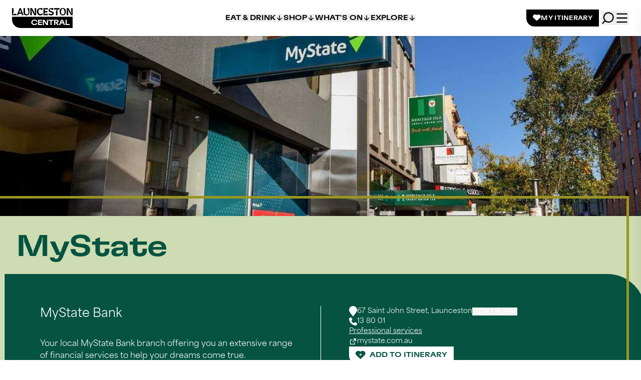

--- FILE ---
content_type: text/html; charset=UTF-8
request_url: https://launcestoncentral.com.au/place/mystate
body_size: 23856
content:
<!doctype html>
<html lang="en">
<head>
    <!-- Responsive-ness -->
    <meta charset="utf-8">
    <meta name="viewport" content="width=device-width, initial-scale=1">

    <!-- SE-Oh -->
    <meta name="designer" content="www.sgroup.com.au" /><meta name="author" content="Launceston Central" /><meta name="dcterms.rightsHolder" content="Copyright Launceston Central 2026. All rights reserved." /><!-- Favicon --><link rel="apple-touch-icon" sizes="180x180" href="https://launcestoncentral.com.au/dist/img/favicons/apple-touch-icon.png"><link rel="icon" type="image/png" sizes="32x32" href="https://launcestoncentral.com.au/dist/img/favicons/favicon-32x32.png"><link rel="icon" type="image/png" sizes="16x16" href="https://launcestoncentral.com.au/dist/img/favicons/favicon-16x16.png"><link rel="manifest" href="https://launcestoncentral.com.au/dist/img/favicons/site.webmanifest"><link rel="mask-icon" href="https://launcestoncentral.com.au/dist/img/favicons/safari-pinned-tab.svg" color="#FFFFFF"><meta name="msapplication-TileColor" content="#FFFFFF"><meta name="theme-color" content="#ffffff"><!-- Google Fonts / Typekit --><link rel="stylesheet" href="https://use.typekit.net/ydn7urm.css"><!-- JS --><script type="module">!function(){const e=document.createElement("link").relList;if(!(e&&e.supports&&e.supports("modulepreload"))){for(const e of document.querySelectorAll('link[rel="modulepreload"]'))r(e);new MutationObserver((e=>{for(const o of e)if("childList"===o.type)for(const e of o.addedNodes)if("LINK"===e.tagName&&"modulepreload"===e.rel)r(e);else if(e.querySelectorAll)for(const o of e.querySelectorAll("link[rel=modulepreload]"))r(o)})).observe(document,{childList:!0,subtree:!0})}function r(e){if(e.ep)return;e.ep=!0;const r=function(e){const r={};return e.integrity&&(r.integrity=e.integrity),e.referrerpolicy&&(r.referrerPolicy=e.referrerpolicy),"use-credentials"===e.crossorigin?r.credentials="include":"anonymous"===e.crossorigin?r.credentials="omit":r.credentials="same-origin",r}(e);fetch(e.href,r)}}();</script><script>!function(){var e=document.createElement("script");if(!("noModule"in e)&&"onbeforeload"in e){var t=!1;document.addEventListener("beforeload",(function(n){if(n.target===e)t=!0;else if(!n.target.hasAttribute("nomodule")||!t)return;n.preventDefault()}),!0),e.type="module",e.src=".",document.head.appendChild(e),e.remove()}}();</script><script src="https://launcestoncentral.com.au/dist/assets/polyfills-legacy.cdec5529.js" nomodule onload="e=new CustomEvent(&#039;vite-script-loaded&#039;, {detail:{path: &#039;../vite/legacy-polyfills&#039;}});document.dispatchEvent(e);"></script><script type="module" src="https://launcestoncentral.com.au/dist/assets/main.56f27c6a.js" crossorigin onload="e=new CustomEvent(&#039;vite-script-loaded&#039;, {detail:{path: &#039;js/main.js&#039;}});document.dispatchEvent(e);"></script><link href="https://launcestoncentral.com.au/dist/assets/vendor.6cab377a.js" rel="modulepreload" crossorigin><link href="https://launcestoncentral.com.au/dist/assets/main.003348df.css" rel="stylesheet"><script src="https://launcestoncentral.com.au/dist/assets/main-legacy.0515e839.js" nomodule onload="e=new CustomEvent(&#039;vite-script-loaded&#039;, {detail:{path: &#039;js/main-legacy.js&#039;}});document.dispatchEvent(e);"></script>
    <title>Launceston Central | MyState</title>
<script nonce="5baea24fffece4e9577028151b3c73e68d0613b84036">window.dataLayer = window.dataLayer || [];
function gtag(){dataLayer.push(arguments)};
gtag('js', new Date());
gtag('config', 'UA-44829461-1', {'send_page_view': true,'anonymize_ip': false,'link_attribution': false,'allow_display_features': false});
gtag('config', 'AW-11263650877', {'send_page_view': true});
</script><meta name="keywords" content="bank, branch, offering, extensive, range, financial, services, help, dreams, mystate, come, local, true, visit, website">
<meta name="description" content="Your local MyState Bank branch offering you an extensive range of financial services to help your dreams come true.  Visit their website for more…">
<meta name="referrer" content="no-referrer-when-downgrade">
<meta name="robots" content="all">
<meta content="100064319664162" property="fb:profile_id">
<meta content="en_AU" property="og:locale">
<meta content="Launceston Central" property="og:site_name">
<meta content="website" property="og:type">
<meta content="https://launcestoncentral.com.au/place/mystate" property="og:url">
<meta content="Launceston Central | MyState" property="og:title">
<meta content="Your local MyState Bank branch offering you an extensive range of financial services to help your dreams come true.  Visit their website for more…" property="og:description">
<meta content="https://launcestoncentral.com.au/uploads/general/general/featured-images/mystate/_1200x630_crop_center-center_82_none_ns/MyState_web_23_06_002.jpg?mtime=1686006723" property="og:image">
<meta content="1200" property="og:image:width">
<meta content="630" property="og:image:height">
<meta content="MyState" property="og:image:alt">
<meta content="https://www.facebook.com/launcestoncentral" property="og:see_also">
<meta name="twitter:card" content="summary_large_image">
<meta name="twitter:creator" content="@">
<meta name="twitter:title" content="MyState">
<meta name="twitter:description" content="Your local MyState Bank branch offering you an extensive range of financial services to help your dreams come true.  Visit their website for more…">
<meta name="twitter:image" content="https://launcestoncentral.com.au/uploads/general/general/featured-images/mystate/_800x418_crop_center-center_82_none_ns/MyState_web_23_06_002.jpg?mtime=1686006723">
<meta name="twitter:image:width" content="800">
<meta name="twitter:image:height" content="418">
<meta name="twitter:image:alt" content="MyState">
<meta name="google-site-verification" content="irAoBbhLrRqElBfQ8PhAinThxmXFf12UW7gs1EbeZTw">
<link href="https://launcestoncentral.com.au/place/mystate" rel="canonical">
<link href="https://launcestoncentral.com.au/" rel="home">
<link type="text/plain" href="https://launcestoncentral.com.au/humans.txt" rel="author"></head>
<body  class="preload font-body entry-mystate type-listing"><script async src="https://www.googletagmanager.com/gtag/js?id=UA-44829461-1"></script>



<div id="app">
            <lazy-header v-slot="{ showHeader }">
    
    <header class="sticky z-30 top-0 flex items-center justify-between px-4 lg:px-6 gap-4 py-4 bg-white shadow transform transition duration-200 ease-out" :class="showHeader ? 'translate-y-0' : '-translate-y-full'">
        <div class="w-auto xl:w-1/6">
            <a class="block w-[95px] lg:w-[121px]" href="/">
                <svg xmlns="http://www.w3.org/2000/svg" fill="none" viewBox="0 0 121 40"><path fill="#000" d="M121 17.455H0v5.637c0 9.339 7.57 16.913 16.914 16.913h104.091V17.46l-.005-.005ZM104.819 7.017c.566 4.372-1.014 5.809-3.393 5.809-2.378 0-4.082-1.351-3.468-5.833.49-3.582 1.613-5.542 3.426-5.542 1.812 0 2.983 2.06 3.44 5.566M101.369 0c-3.516 0-6.218 2.312-6.218 7.388 0 5.076 2.707 7.336 6.218 7.336 3.512 0 6.266-2.312 6.266-7.412S104.928 0 101.369 0ZM71.571 2.945V.324h-8.735V14.41h8.735v-2.626c-1.303-.523-5.048-.167-6.641 1.199.66-1.156.765-2.678.76-4.267 0-.02.015-.034.034-.034h4.972v-2.63c-1.513-.096-3.554-.177-4.972.637-.019.01-.043 0-.043-.024l.01-.618c.004-1.604-.09-3.135-.761-4.301 1.593 1.365 5.333 1.727 6.641 1.199ZM25.768 14.077c.866.438 1.884.657 3.05.657s2.122-.22 2.988-.657a4.711 4.711 0 0 0 2.012-1.903c.476-.832.714-1.812.714-2.94V.324h-3.787l1.822 6.46c1.104 4.186-.833 5.947-3.768 5.947-.561 0-2.779 0-2.779-3.597V.324h-2.959v8.915c0 1.127.233 2.107.704 2.94a4.663 4.663 0 0 0 2.003 1.903M55.566 2.255c1.58 0 3.597 1.832 5.177 1.822V.324H56.16c-2.26 0-3.887.937-4.634 1.822-.842.994-1.009 1.474-1.323 2.393a8.415 8.415 0 0 0-.31 1.35c-.07.486-.108.99-.108 1.513 0 .348.014.686.042 1.023.029.333.076.657.138.961.062.305.138.6.238.88a7.383 7.383 0 0 0 1.323 2.393 5.523 5.523 0 0 0 2.079 1.542 6.597 6.597 0 0 0 2.64.533c2.97 0 4.701-1.385 4.701-1.385v-2.878s-2.065 1.755-4.415 1.755c-2.55 0-3.73-2.102-3.73-4.995 0-5 2.764-4.971 2.764-4.971M0 14.41h8.735v-2.63a6.806 6.806 0 0 0-1.841-.262c-1.884 0-3.91.632-5.548 1.974-.023.019-.052-.005-.042-.033 1.227-2.764 1.812-4.73 1.812-8.383 0-1.313-.095-2.873-.3-4.752H0V14.41ZM75.044 3.968c0-1 .633-1.556 1.737-1.556 1.58 0 3.592 1.684 5.381 1.684V.324H78.67c-3.711 0-5.686 1.736-5.686 4.538 0 2.498 1.937 3.026 3.85 3.62 1.598.5 3.73.71 3.73 2.165 0 1.099-1.309 1.356-2.608 1.356-1.222 0-2.869-.271-4.767-1.465v2.944c1.48.995 3.088 1.252 4.72 1.252 3.649 0 5.48-2.094 5.48-4.41 0-4.667-8.335-3.416-8.335-6.352M94.923.324H83.642s-.005 0-.005.004V3.06s0 .005.005.005h6.109s.033.024.019.043c-.12.152-.533.685-.657.903-.885 1.56-1.37 2.888-1.37 5.919 0 2.402.071 4.376.076 4.481h2.807s.005 0 .005-.005V3.092s.014-.028.029-.028h4.263s.004 0 .004-.005V.329s0-.005-.004-.005ZM109.22 14.41h2.978s.19-3.516 0-5.404c-.366-3.611-.875-5.757-1.204-6.599-.009-.019.029-.033.038-.014l6.776 12.017H121V.32h-2.84s-.124 3.506.071 5.418c.29 2.87.814 5.852 1.17 6.79.01.028-.028.042-.042.018L112.84.32h-3.62v14.09Zm-72.8 0h2.98s.19-3.516 0-5.404c-.367-3.611-.876-5.757-1.204-6.599-.01-.024.028-.033.038-.014l6.318 12.017h3.65V.32H45.36s-.072 3.501.071 5.418c.262 3.53.814 5.852 1.17 6.79.01.028-.028.042-.042.018L40.037.32h-3.62v14.09h.004Zm-20.082-5.5c-1.17 0-1.874.4-2.07.533-.018.015-.038-.004-.033-.028l2.07-5.585c.014-.034.057-.034.071 0l2.094 5.59s-.015.038-.034.028c-.204-.128-.951-.537-2.098-.537Zm-2.764 2.474h5.562l1.104 3.021h2.707L17.59.324h-2.47L9.744 14.405h2.726l1.1-3.02h.004Z"/><path fill="#fff" d="M38.87 30.7c-.218-.59-.323-1.266-.323-1.97s.105-1.385.324-1.974c.794-2.208 3.06-3.488 6.095-3.488 3.325 0 5.638 1.59 5.842 4.035h-2.383c-.281-1.309-1.547-2.165-3.445-2.165s-3.283.809-3.797 2.236a3.974 3.974 0 0 0-.219 1.356c0 .5.072.942.22 1.356.513 1.413 1.94 2.236 3.753 2.236 1.813 0 3.002-.838 3.326-2.165h2.383c-.28 2.383-2.398 4.034-5.77 4.034-2.946 0-5.21-1.28-6.005-3.487V30.7Zm13.042-7.122h8.008v1.84h-5.681v2.398h5.533v1.794h-5.533v2.426h5.68v1.841h-8.007V23.573v.005Zm9.535 0h3.283l4.976 7.688v-7.688H71.9v10.304h-3.283l-4.977-7.678v7.678h-2.193V23.578Zm15.311 1.864h-3.93v-1.87H83v1.87h-3.916v8.435h-2.326v-8.435Zm7.169-1.864h5.724c1.518 0 2.607.485 3.15 1.427.238.414.366.913.366 1.498s-.119 1.033-.352 1.427c-.466.805-1.484 1.256-2.85 1.352l3.245 4.595h-2.855L87.41 29.61h-1.165v4.267h-2.327V23.573l.01.005Zm5.372 4.386c.633 0 1.104-.205 1.337-.619.119-.19.176-.428.176-.69 0-.252-.057-.485-.162-.66-.238-.429-.709-.62-1.356-.62h-3.05v2.594h3.05l.005-.005Zm8.859-4.386h3.473l4.344 10.304h-2.517l-1.28-3.192h-4.577l-1.28 3.192H93.82l4.344-10.304h-.005Zm3.269 5.266L99.894 25l-1.546 3.844h3.079Zm5.504-5.266h2.327v8.435h5.623v1.87h-7.95V23.577Z"/></svg>
                <span class="sr-only">Launceston Central</span>
            </a>
        </div>

        <div class="hidden lg:block">
            

<nav class="flex-grow">
    <ul class="flex items-center justify-center gap-x-5 xl:gap-x-9">
                    
                                                
                                                                                        
            <li>
                                    <hui-popover v-slot="{ open }">
                        <hui-popover-button class="flex items-center gap-1 font-heading font-medium text-sm leading-none uppercase text-inherit hover:opacity-50 outline-none transition-all duration-300 ease-in-out cursor-pointer">
                            <span>Eat &amp; Drink</span>
                            
                            <span class="icon w-4 h-4">
                                <svg xmlns="http://www.w3.org/2000/svg" viewBox="0 0 24 24"><path d="m13 16.172 5.364-5.364 1.414 1.414L12 20l-7.778-7.778 1.414-1.414L11 16.172V4h2v12.172Z"/></svg>
                            </span>
                        </hui-popover-button>

                        <transition
                            enter-active-class="transition duration-200 ease-out"
                            enter-from-class="-translate-y-1 opacity-0"
                            enter-to-class="translate-y-0 opacity-100"
                            leave-active-class="transition duration-150 ease-in"
                            leave-from-class="translate-y-0 opacity-100"
                            leave-to-class="-translate-y-1 opacity-0"
                        >
                            <div v-show="open && showHeader" class="absolute top-full left-0 w-screen px-6 py-8 border-b-[10px] bg-brandLightGreen text-brandDarkGreen border-brandMidGreen " v-cloak>
                                <hui-popover-panel class="grid grid-cols-6 auto-rows-min gap-10" static>
                                                                            
                                        
                                            
            <div class="flex flex-col gap-2 min-h-[25vh] text-left ">
                            <h5 class="block font-heading font-medium text-sm leading-none text-inherit">By cuisine</h5>
            
            <ul class=" ">
                                    <li class="pt-1">
                            
            <a class="text-sm leading-none text-inherit hover:opacity-50 hover:underline transition-all duration-200 ease-in-out" href="https://launcestoncentral.com.au/business-category/european">European</a>
    
                    </li>
                                    <li class="pt-1">
                            
            <a class="text-sm leading-none text-inherit hover:opacity-50 hover:underline transition-all duration-200 ease-in-out" href="https://launcestoncentral.com.au/business-category/asian">Asian</a>
    
                    </li>
                                    <li class="pt-1">
                            
            <a class="text-sm leading-none text-inherit hover:opacity-50 hover:underline transition-all duration-200 ease-in-out" href="https://launcestoncentral.com.au/business-category/middle-eastern">Middle Eastern</a>
    
                    </li>
                                    <li class="pt-1">
                            
            <a class="text-sm leading-none text-inherit hover:opacity-50 hover:underline transition-all duration-200 ease-in-out" href="https://launcestoncentral.com.au/business-category/americana">Americana</a>
    
                    </li>
                                    <li class="pt-1">
                            
            <a class="text-sm leading-none text-inherit hover:opacity-50 hover:underline transition-all duration-200 ease-in-out" href="https://launcestoncentral.com.au/business-category/australian">Australian</a>
    
                    </li>
                            </ul>
        </div>
    
                                                                            
                                        
                                            
            <div class="flex flex-col gap-2 min-h-[25vh] text-left ">
                            <h5 class="block font-heading font-medium text-sm leading-none text-inherit">By experience</h5>
            
            <ul class=" ">
                                    <li class="pt-1">
                            
            <a class="text-sm leading-none text-inherit hover:opacity-50 hover:underline transition-all duration-200 ease-in-out" href="https://launcestoncentral.com.au/business-category/kid-friendly">Kid-friendly</a>
    
                    </li>
                                    <li class="pt-1">
                            
            <a class="text-sm leading-none text-inherit hover:opacity-50 hover:underline transition-all duration-200 ease-in-out" href="https://launcestoncentral.com.au/business-category/fine-dining">Fine dining</a>
    
                    </li>
                                    <li class="pt-1">
                            
            <a class="text-sm leading-none text-inherit hover:opacity-50 hover:underline transition-all duration-200 ease-in-out" href="https://launcestoncentral.com.au/business-category/outdoor-dining">Outdoor dining</a>
    
                    </li>
                                    <li class="pt-1">
                            
            <a class="text-sm leading-none text-inherit hover:opacity-50 hover:underline transition-all duration-200 ease-in-out" href="https://launcestoncentral.com.au/business-category/casual">Casual dining</a>
    
                    </li>
                                    <li class="pt-1">
                            
            <a class="text-sm leading-none text-inherit hover:opacity-50 hover:underline transition-all duration-200 ease-in-out" href="https://launcestoncentral.com.au/business-category/take-away">Take away</a>
    
                    </li>
                                    <li class="pt-1">
                            
            <a class="text-sm leading-none text-inherit hover:opacity-50 hover:underline transition-all duration-200 ease-in-out" href="https://launcestoncentral.com.au/business-category/pubs-and-bars">Pubs and bars</a>
    
                    </li>
                            </ul>
        </div>
    
                                                                            
                                        
                                            
            <div class="flex flex-col gap-2 min-h-[25vh] text-left ">
                            <h5 class="block font-heading font-medium text-sm leading-none text-inherit">By meal type</h5>
            
            <ul class=" ">
                                    <li class="pt-1">
                            
            <a class="text-sm leading-none text-inherit hover:opacity-50 hover:underline transition-all duration-200 ease-in-out" href="https://launcestoncentral.com.au/business-category/breakfast-brunch">Breakfast and brunch</a>
    
                    </li>
                                    <li class="pt-1">
                            
            <a class="text-sm leading-none text-inherit hover:opacity-50 hover:underline transition-all duration-200 ease-in-out" href="https://launcestoncentral.com.au/business-category/lunch">Lunch</a>
    
                    </li>
                                    <li class="pt-1">
                            
            <a class="text-sm leading-none text-inherit hover:opacity-50 hover:underline transition-all duration-200 ease-in-out" href="https://launcestoncentral.com.au/business-category/dinner">Dinner</a>
    
                    </li>
                                    <li class="pt-1">
                            
            <a class="text-sm leading-none text-inherit hover:opacity-50 hover:underline transition-all duration-200 ease-in-out" href="https://launcestoncentral.com.au/business-category/coffee">Coffee</a>
    
                    </li>
                                    <li class="pt-1">
                            
            <a class="text-sm leading-none text-inherit hover:opacity-50 hover:underline transition-all duration-200 ease-in-out" href="https://launcestoncentral.com.au/business-category/desserts">Desserts</a>
    
                    </li>
                            </ul>
        </div>
    
                                                                            
                                        
                                            
            <div class="flex flex-col gap-2 min-h-[25vh] text-left ">
                            <h5 class="block font-heading font-medium text-sm leading-none text-inherit">Dietary requirements</h5>
            
            <ul class=" ">
                                    <li class="pt-1">
                            
            <a class="text-sm leading-none text-inherit hover:opacity-50 hover:underline transition-all duration-200 ease-in-out" href="https://launcestoncentral.com.au/business-category/vegan">Vegan</a>
    
                    </li>
                            </ul>
        </div>
    
                                                                            
                                        
                                            
            <div></div>
    
                                                                            
                                        
                                            
                
            
        
        
        <a  class="group flex flex-col gap-3 hover:underline transition-all duration-200 ease-in-out text-left" href="https://launcestoncentral.com.au/place/tatler-lane-by-sweetbrew">
            <div class="aspect aspect-1x1 rounded-bl-4xl overflow-hidden">
                <img class="lazyload" src="[data-uri]" width="400" height="267" alt="340113266 1437660973439099 2974300563233099365 n" style="object-fit: cover; object-position: 42.11% 55.14%;" data-src="https://launcestoncentral.com.au/uploads/general/general/featured-images/tatler-lane-by-sweetbrew/_small/96857/340113266_1437660973439099_2974300563233099365_n.webp" data-srcset="https://launcestoncentral.com.au/uploads/general/general/featured-images/tatler-lane-by-sweetbrew/_small/96857/340113266_1437660973439099_2974300563233099365_n.webp, https://launcestoncentral.com.au/uploads/general/general/featured-images/tatler-lane-by-sweetbrew/_600xAUTO_fit_center-center_none_ns/96857/340113266_1437660973439099_2974300563233099365_n.webp 1.5x, https://launcestoncentral.com.au/uploads/general/general/featured-images/tatler-lane-by-sweetbrew/_800xAUTO_fit_center-center_none_ns/96857/340113266_1437660973439099_2974300563233099365_n.webp 2x, https://launcestoncentral.com.au/uploads/general/general/featured-images/tatler-lane-by-sweetbrew/_1200xAUTO_fit_center-center_none_ns/96857/340113266_1437660973439099_2974300563233099365_n.webp 3x">
            </div>

            <span class="block font-heading font-medium text-sm leading-none text-inherit group-hover:opacity-50">
                Tatler Lane by Sweetbrew
            </span>
        </a>
    
    
                                                                            
                                                                                                                            
                                            
            <div></div>
    
                                    
                                    <div class="row-start-2 col-span-6 text-right">
                                        <a  href="https://launcestoncentral.com.au/eat-drink" class="btn bg-brandDarkGreen">
                                            Eat &amp; Drink
                                        </a>
                                    </div>
                                </hui-popover-panel>
                            </div>
                        </transition>
                    </hui-popover>
                            </li>
                    
                                                
                                                                                        
            <li>
                                    <hui-popover v-slot="{ open }">
                        <hui-popover-button class="flex items-center gap-1 font-heading font-medium text-sm leading-none uppercase text-inherit hover:opacity-50 outline-none transition-all duration-300 ease-in-out cursor-pointer">
                            <span>Shop</span>
                            
                            <span class="icon w-4 h-4">
                                <svg xmlns="http://www.w3.org/2000/svg" viewBox="0 0 24 24"><path d="m13 16.172 5.364-5.364 1.414 1.414L12 20l-7.778-7.778 1.414-1.414L11 16.172V4h2v12.172Z"/></svg>
                            </span>
                        </hui-popover-button>

                        <transition
                            enter-active-class="transition duration-200 ease-out"
                            enter-from-class="-translate-y-1 opacity-0"
                            enter-to-class="translate-y-0 opacity-100"
                            leave-active-class="transition duration-150 ease-in"
                            leave-from-class="translate-y-0 opacity-100"
                            leave-to-class="-translate-y-1 opacity-0"
                        >
                            <div v-show="open && showHeader" class="absolute top-full left-0 w-screen px-6 py-8 border-b-[10px] bg-brandLightBlue text-brandDarkBlue border-brandMidBlue " v-cloak>
                                <hui-popover-panel class="grid grid-cols-6 auto-rows-min gap-10" static>
                                                                            
                                        
                                            
            <div class="flex flex-col gap-2 min-h-[25vh] text-left col-span-2">
                            <h5 class="block font-heading font-medium text-sm leading-none text-inherit">Retail</h5>
            
            <ul class="columns-2 ">
                                    <li class="pt-1">
                            
            <a class="text-sm leading-none text-inherit hover:opacity-50 hover:underline transition-all duration-200 ease-in-out" href="https://launcestoncentral.com.au/business-category/books-stationery-news">Books, stationery and news</a>
    
                    </li>
                                    <li class="pt-1">
                            
            <a class="text-sm leading-none text-inherit hover:opacity-50 hover:underline transition-all duration-200 ease-in-out" href="https://launcestoncentral.com.au/business-category/sports-outdoor">Sports and outdoors</a>
    
                    </li>
                                    <li class="pt-1">
                            
            <a class="text-sm leading-none text-inherit hover:opacity-50 hover:underline transition-all duration-200 ease-in-out" href="https://launcestoncentral.com.au/business-category/food-beverages">Food and beverages</a>
    
                    </li>
                                    <li class="pt-1">
                            
            <a class="text-sm leading-none text-inherit hover:opacity-50 hover:underline transition-all duration-200 ease-in-out" href="https://launcestoncentral.com.au/business-category/groceries-convenience">Groceries and convenience</a>
    
                    </li>
                                    <li class="pt-1">
                            
            <a class="text-sm leading-none text-inherit hover:opacity-50 hover:underline transition-all duration-200 ease-in-out" href="https://launcestoncentral.com.au/business-category/womens-fashion">Women&#039;s fashion</a>
    
                    </li>
                                    <li class="pt-1">
                            
            <a class="text-sm leading-none text-inherit hover:opacity-50 hover:underline transition-all duration-200 ease-in-out" href="https://launcestoncentral.com.au/business-category/mens-fashion">Men&#039;s fashion</a>
    
                    </li>
                                    <li class="pt-1">
                            
            <a class="text-sm leading-none text-inherit hover:opacity-50 hover:underline transition-all duration-200 ease-in-out" href="https://launcestoncentral.com.au/business-category/kids-and-baby">Kids and baby</a>
    
                    </li>
                                    <li class="pt-1">
                            
            <a class="text-sm leading-none text-inherit hover:opacity-50 hover:underline transition-all duration-200 ease-in-out" href="https://launcestoncentral.com.au/business-category/health-and-beauty">Health and beauty</a>
    
                    </li>
                                    <li class="pt-1">
                            
            <a class="text-sm leading-none text-inherit hover:opacity-50 hover:underline transition-all duration-200 ease-in-out" href="https://launcestoncentral.com.au/business-category/hobbies-and-games">Hobbies and games</a>
    
                    </li>
                                    <li class="pt-1">
                            
            <a class="text-sm leading-none text-inherit hover:opacity-50 hover:underline transition-all duration-200 ease-in-out" href="https://launcestoncentral.com.au/business-category/homewares-and-gifts">Homewares and gifts</a>
    
                    </li>
                            </ul>
        </div>
    
                                                                            
                                        
                                            
            <div class="flex flex-col gap-2 min-h-[25vh] text-left col-span-2">
                            <h5 class="block font-heading font-medium text-sm leading-none text-inherit">Services</h5>
            
            <ul class="columns-2 ">
                                    <li class="pt-1">
                            
            <a class="text-sm leading-none text-inherit hover:opacity-50 hover:underline transition-all duration-200 ease-in-out" href="https://launcestoncentral.com.au/business-category/beauty-salons-and-barbers">Beauty salons and barbers</a>
    
                    </li>
                                    <li class="pt-1">
                            
            <a class="text-sm leading-none text-inherit hover:opacity-50 hover:underline transition-all duration-200 ease-in-out" href="https://launcestoncentral.com.au/business-category/health-and-wellbeing">Health and wellbeing</a>
    
                    </li>
                                    <li class="pt-1">
                            
            <a class="text-sm leading-none text-inherit hover:opacity-50 hover:underline transition-all duration-200 ease-in-out" href="https://launcestoncentral.com.au/business-category/travel-and-accommodation">Travel and accommodation</a>
    
                    </li>
                                    <li class="pt-1">
                            
            <a class="text-sm leading-none text-inherit hover:opacity-50 hover:underline transition-all duration-200 ease-in-out" href="https://launcestoncentral.com.au/business-category/repairs-and-alterations">Repairs and alterations</a>
    
                    </li>
                                    <li class="pt-1">
                            
            <a class="text-sm leading-none text-inherit hover:opacity-50 hover:underline transition-all duration-200 ease-in-out" href="https://launcestoncentral.com.au/business-category/pet-care">Pet care</a>
    
                    </li>
                                    <li class="pt-1">
                            
            <a class="text-sm leading-none text-inherit hover:opacity-50 hover:underline transition-all duration-200 ease-in-out" href="https://launcestoncentral.com.au/business-category/trades">Trades</a>
    
                    </li>
                                    <li class="pt-1">
                            
            <a class="text-sm leading-none text-inherit hover:opacity-50 hover:underline transition-all duration-200 ease-in-out" href="https://launcestoncentral.com.au/business-category/professional-services">Professional services</a>
    
                    </li>
                                    <li class="pt-1">
                            
            <a class="text-sm leading-none text-inherit hover:opacity-50 hover:underline transition-all duration-200 ease-in-out" href="https://launcestoncentral.com.au/business-category/community-and-government">Community and government</a>
    
                    </li>
                                    <li class="pt-1">
                            
            <a class="text-sm leading-none text-inherit hover:opacity-50 hover:underline transition-all duration-200 ease-in-out" href="https://launcestoncentral.com.au/business-category/tattoo-studio">Tattoo studios</a>
    
                    </li>
                            </ul>
        </div>
    
                                                                            
                                        
                                            
            <div></div>
    
                                                                            
                                        
                                            
                
            
        
        
        <a  class="group flex flex-col gap-3 hover:underline transition-all duration-200 ease-in-out text-left" href="https://launcestoncentral.com.au/place/your-tea-shop">
            <div class="aspect aspect-1x1 rounded-bl-4xl overflow-hidden">
                <img class="lazyload" src="[data-uri]" width="400" height="286" alt="YourTeaShop_1" style="object-fit: cover; object-position: 50% 50%;" data-src="https://launcestoncentral.com.au/uploads/general/general/launnie-long-standers/_small/359593/IMG_8410.webp" data-srcset="https://launcestoncentral.com.au/uploads/general/general/launnie-long-standers/_small/359593/IMG_8410.webp, https://launcestoncentral.com.au/uploads/general/general/launnie-long-standers/_600xAUTO_fit_center-center_none_ns/359593/IMG_8410.webp 1.5x, https://launcestoncentral.com.au/uploads/general/general/launnie-long-standers/_800xAUTO_fit_center-center_none_ns/359593/IMG_8410.webp 2x, https://launcestoncentral.com.au/uploads/general/general/launnie-long-standers/_1200xAUTO_fit_center-center_none_ns/359593/IMG_8410.webp 3x">
            </div>

            <span class="block font-heading font-medium text-sm leading-none text-inherit group-hover:opacity-50">
                Your Tea Shop
            </span>
        </a>
    
    
                                    
                                    <div class="row-start-2 col-span-6 text-right">
                                        <a  href="https://launcestoncentral.com.au/shop" class="btn bg-brandDarkBlue">
                                            Shop
                                        </a>
                                    </div>
                                </hui-popover-panel>
                            </div>
                        </transition>
                    </hui-popover>
                            </li>
                    
                                                
                                                                                        
            <li>
                                    <hui-popover v-slot="{ open }">
                        <hui-popover-button class="flex items-center gap-1 font-heading font-medium text-sm leading-none uppercase text-inherit hover:opacity-50 outline-none transition-all duration-300 ease-in-out cursor-pointer">
                            <span>What&#039;s on</span>
                            
                            <span class="icon w-4 h-4">
                                <svg xmlns="http://www.w3.org/2000/svg" viewBox="0 0 24 24"><path d="m13 16.172 5.364-5.364 1.414 1.414L12 20l-7.778-7.778 1.414-1.414L11 16.172V4h2v12.172Z"/></svg>
                            </span>
                        </hui-popover-button>

                        <transition
                            enter-active-class="transition duration-200 ease-out"
                            enter-from-class="-translate-y-1 opacity-0"
                            enter-to-class="translate-y-0 opacity-100"
                            leave-active-class="transition duration-150 ease-in"
                            leave-from-class="translate-y-0 opacity-100"
                            leave-to-class="-translate-y-1 opacity-0"
                        >
                            <div v-show="open && showHeader" class="absolute top-full left-0 w-screen px-6 py-8 border-b-[10px] bg-brandLightPink text-brandDarkBurgundy border-brandMidBurgundy " v-cloak>
                                <hui-popover-panel class="grid grid-cols-6 auto-rows-min gap-10" static>
                                                                            
                                        
                                            
            <div class="flex flex-col gap-2 min-h-[25vh] text-left col-span-2">
                            <h5 class="block font-heading font-medium text-sm leading-none text-inherit">What&#039;s on</h5>
            
            <ul class="columns-2 ">
                                    <li class="pt-1">
                            
            <a class="text-sm leading-none text-inherit hover:opacity-50 hover:underline transition-all duration-200 ease-in-out" href="https://launcestoncentral.com.au/events/community-events">Community events</a>
    
                    </li>
                                    <li class="pt-1">
                            
            <a class="text-sm leading-none text-inherit hover:opacity-50 hover:underline transition-all duration-200 ease-in-out" href="https://launcestoncentral.com.au/events/sporting-events">Sporting events</a>
    
                    </li>
                                    <li class="pt-1">
                            
            <a class="text-sm leading-none text-inherit hover:opacity-50 hover:underline transition-all duration-200 ease-in-out" href="https://launcestoncentral.com.au/events/classes-lessons-workshops-and-talks">Classes, lessons, workshops and talks</a>
    
                    </li>
                                    <li class="pt-1">
                            
            <a class="text-sm leading-none text-inherit hover:opacity-50 hover:underline transition-all duration-200 ease-in-out" href="https://launcestoncentral.com.au/events/concerts-and-performances">Concerts and performances</a>
    
                    </li>
                                    <li class="pt-1">
                            
            <a class="text-sm leading-none text-inherit hover:opacity-50 hover:underline transition-all duration-200 ease-in-out" href="https://launcestoncentral.com.au/events/food-and-wine">Food and wine events</a>
    
                    </li>
                                    <li class="pt-1">
                            
            <a class="text-sm leading-none text-inherit hover:opacity-50 hover:underline transition-all duration-200 ease-in-out" href="https://launcestoncentral.com.au/events/free-events">Free events</a>
    
                    </li>
                                    <li class="pt-1">
                            
            <a class="text-sm leading-none text-inherit hover:opacity-50 hover:underline transition-all duration-200 ease-in-out" href="https://launcestoncentral.com.au/events/exhibition-and-shows">Exhibitions and shows</a>
    
                    </li>
                                    <li class="pt-1">
                            
            <a class="text-sm leading-none text-inherit hover:opacity-50 hover:underline transition-all duration-200 ease-in-out" href="https://launcestoncentral.com.au/events/business-events">Business events</a>
    
                    </li>
                                    <li class="pt-1">
                            
            <a class="text-sm leading-none text-inherit hover:opacity-50 hover:underline transition-all duration-200 ease-in-out" href="https://launcestoncentral.com.au/events/markets">Markets</a>
    
                    </li>
                                    <li class="pt-1">
                            
            <a class="text-sm leading-none text-inherit hover:opacity-50 hover:underline transition-all duration-200 ease-in-out" href="https://launcestoncentral.com.au/events/festivals-and-celebrations">Festivals and celebrations</a>
    
                    </li>
                            </ul>
        </div>
    
                                                                            
                                        
                                            
            <div></div>
    
                                                                            
                                        
                                            
            <div></div>
    
                                                                            
                                                                                                                            
                                            
            <div></div>
    
                                                                            
                                        
                                            
                
            
        
        
        <a  class="group flex flex-col gap-3 hover:underline transition-all duration-200 ease-in-out text-left" href="https://launcestoncentral.com.au/events/harvest-launceston-community-farmers-market">
            <div class="aspect aspect-1x1 rounded-bl-4xl overflow-hidden">
                <img class="lazyload" src="[data-uri]" width="400" height="267" alt="Cc15901c55e58edb19dd691343ac7221" style="object-fit: cover; object-position: 50% 50%;" data-src="https://launcestoncentral.com.au/uploads/events/harvest-launceston-community-farmers-market/_small/6002/cc15901c55e58edb19dd691343ac7221.webp" data-srcset="https://launcestoncentral.com.au/uploads/events/harvest-launceston-community-farmers-market/_small/6002/cc15901c55e58edb19dd691343ac7221.webp, https://launcestoncentral.com.au/uploads/events/harvest-launceston-community-farmers-market/_600xAUTO_fit_center-center_none_ns/6002/cc15901c55e58edb19dd691343ac7221.webp 1.5x, https://launcestoncentral.com.au/uploads/events/harvest-launceston-community-farmers-market/_800xAUTO_fit_center-center_none_ns/6002/cc15901c55e58edb19dd691343ac7221.webp 2x, https://launcestoncentral.com.au/uploads/events/harvest-launceston-community-farmers-market/_1200xAUTO_fit_center-center_none_ns/6002/cc15901c55e58edb19dd691343ac7221.webp 3x">
            </div>

            <span class="block font-heading font-medium text-sm leading-none text-inherit group-hover:opacity-50">
                Harvest Launceston Community Farmers&#039; Market
            </span>
        </a>
    
    
                                    
                                    <div class="row-start-2 col-span-6 text-right">
                                        <a  href="https://launcestoncentral.com.au/whats-on" class="btn bg-brandDarkBurgundy">
                                            See all events
                                        </a>
                                    </div>
                                </hui-popover-panel>
                            </div>
                        </transition>
                    </hui-popover>
                            </li>
                    
                                                
                                                                                        
            <li>
                                    <hui-popover v-slot="{ open }">
                        <hui-popover-button class="flex items-center gap-1 font-heading font-medium text-sm leading-none uppercase text-inherit hover:opacity-50 outline-none transition-all duration-300 ease-in-out cursor-pointer">
                            <span>Explore</span>
                            
                            <span class="icon w-4 h-4">
                                <svg xmlns="http://www.w3.org/2000/svg" viewBox="0 0 24 24"><path d="m13 16.172 5.364-5.364 1.414 1.414L12 20l-7.778-7.778 1.414-1.414L11 16.172V4h2v12.172Z"/></svg>
                            </span>
                        </hui-popover-button>

                        <transition
                            enter-active-class="transition duration-200 ease-out"
                            enter-from-class="-translate-y-1 opacity-0"
                            enter-to-class="translate-y-0 opacity-100"
                            leave-active-class="transition duration-150 ease-in"
                            leave-from-class="translate-y-0 opacity-100"
                            leave-to-class="-translate-y-1 opacity-0"
                        >
                            <div v-show="open && showHeader" class="absolute top-full left-0 w-screen px-6 py-8 border-b-[10px] bg-brandLightCream text-brandDarkPurple border-brandMidPurple " v-cloak>
                                <hui-popover-panel class="grid grid-cols-6 auto-rows-min gap-10" static>
                                                                            
                                        
                                            
            <div class="flex flex-col gap-2 min-h-[25vh] text-left col-span-2">
                            <h5 class="block font-heading font-medium text-sm leading-none text-inherit">Explore</h5>
            
            <ul class="columns-2 ">
                                    <li class="pt-1">
                            
            <a class="text-sm leading-none text-inherit hover:opacity-50 hover:underline transition-all duration-200 ease-in-out" href="https://launcestoncentral.com.au/explore/a-unesco-city-of-gastronomy">A UNESCO City of Gastronomy</a>
    
                    </li>
                                    <li class="pt-1">
                            
            <a class="text-sm leading-none text-inherit hover:opacity-50 hover:underline transition-all duration-200 ease-in-out" href="https://launcestoncentral.com.au/explore/amenities">Amenities</a>
    
                    </li>
                                    <li class="pt-1">
                            
            <a class="text-sm leading-none text-inherit hover:opacity-50 hover:underline transition-all duration-200 ease-in-out" href="https://launcestoncentral.com.au/explore/the-city-according-to-architecture-addicts">Architecture and design</a>
    
                    </li>
                                    <li class="pt-1">
                            
            <a class="text-sm leading-none text-inherit hover:opacity-50 hover:underline transition-all duration-200 ease-in-out" href="https://launcestoncentral.com.au/explore/the-city-according-to-arts-and-culture-folk">Arts and culture</a>
    
                    </li>
                                    <li class="pt-1">
                            
            <a class="text-sm leading-none text-inherit hover:opacity-50 hover:underline transition-all duration-200 ease-in-out" href="https://launcestoncentral.com.au/explore/the-city-according-to-cyclists">Bike-friendly tracks and pit stops</a>
    
                    </li>
                                    <li class="pt-1">
                            
            <a class="text-sm leading-none text-inherit hover:opacity-50 hover:underline transition-all duration-200 ease-in-out" href="https://launcestoncentral.com.au/explore/the-city-according-to-dog-lovers">Dog-friendly spots</a>
    
                    </li>
                                    <li class="pt-1">
                            
            <a class="text-sm leading-none text-inherit hover:opacity-50 hover:underline transition-all duration-200 ease-in-out" href="https://launcestoncentral.com.au/business-category/entertainment">Entertainment</a>
    
                    </li>
                                    <li class="pt-1">
                            
            <a class="text-sm leading-none text-inherit hover:opacity-50 hover:underline transition-all duration-200 ease-in-out" href="https://launcestoncentral.com.au/business-category/experiences-and-activities">Experiences and activities</a>
    
                    </li>
                                    <li class="pt-1">
                            
            <a class="text-sm leading-none text-inherit hover:opacity-50 hover:underline transition-all duration-200 ease-in-out" href="https://launcestoncentral.com.au/explore/the-city-of-green-spaces-and-wild-places">Green spaces and wild places</a>
    
                    </li>
                                    <li class="pt-1">
                            
            <a class="text-sm leading-none text-inherit hover:opacity-50 hover:underline transition-all duration-200 ease-in-out" href="https://launcestoncentral.com.au/explore/the-city-according-to-kids">Kids and family</a>
    
                    </li>
                                    <li class="pt-1">
                            
            <a class="text-sm leading-none text-inherit hover:opacity-50 hover:underline transition-all duration-200 ease-in-out" href="https://launcestoncentral.com.au/explore/launnie-longstanders" rel="noopener" target="_blank">Launnie Long-standers</a>
    
                    </li>
                                    <li class="pt-1">
                            
            <a class="text-sm leading-none text-inherit hover:opacity-50 hover:underline transition-all duration-200 ease-in-out" href="https://launcestoncentral.com.au/explore/after-dark">Nightlife</a>
    
                    </li>
                                    <li class="pt-1">
                            
            <a class="text-sm leading-none text-inherit hover:opacity-50 hover:underline transition-all duration-200 ease-in-out" href="https://launcestoncentral.com.au/explore/transport">Transport</a>
    
                    </li>
                                    <li class="pt-1">
                            
            <a class="text-sm leading-none text-inherit hover:opacity-50 hover:underline transition-all duration-200 ease-in-out" href="https://launcestoncentral.com.au/explore/the-city-according-to-waterway-wanderers">Waterway wandering</a>
    
                    </li>
                            </ul>
        </div>
    
                                                                            
                                                                                                                            
                                            
            <div></div>
    
                                                                            
                                                                                                                            
                                            
            <div></div>
    
                                                                            
                                                                                                                            
                                            
            <div></div>
    
                                                                            
                                        
                                            
                
            
        
        
        <a  class="group flex flex-col gap-3 hover:underline transition-all duration-200 ease-in-out text-left" href="https://launcestoncentral.com.au/blog/launnie-longstanders-pearts-variety-store" rel="noopener" target="_blank">
            <div class="aspect aspect-1x1 rounded-bl-4xl overflow-hidden">
                <img class="lazyload" src="[data-uri]" width="400" height="286" alt="2025 Launnie Long standers Pearts 03" style="object-fit: cover; object-position: 65.91% 44.38%;" data-src="https://launcestoncentral.com.au/uploads/general/general/launnie-long-standers/_small/370279/2025_Launnie-Long-standers_Pearts_03.webp" data-srcset="https://launcestoncentral.com.au/uploads/general/general/launnie-long-standers/_small/370279/2025_Launnie-Long-standers_Pearts_03.webp, https://launcestoncentral.com.au/uploads/general/general/launnie-long-standers/_600xAUTO_fit_center-center_none_ns/370279/2025_Launnie-Long-standers_Pearts_03.webp 1.5x, https://launcestoncentral.com.au/uploads/general/general/launnie-long-standers/_800xAUTO_fit_center-center_none_ns/370279/2025_Launnie-Long-standers_Pearts_03.webp 2x, https://launcestoncentral.com.au/uploads/general/general/launnie-long-standers/_1200xAUTO_fit_center-center_none_ns/370279/2025_Launnie-Long-standers_Pearts_03.webp 3x">
            </div>

            <span class="block font-heading font-medium text-sm leading-none text-inherit group-hover:opacity-50">
                Launnie Long-standers: Pearts Variety Store
            </span>
        </a>
    
    
                                    
                                    <div class="row-start-2 col-span-6 text-right">
                                        <a  href="https://launcestoncentral.com.au/explore" class="btn bg-brandDarkPurple">
                                            Explore
                                        </a>
                                    </div>
                                </hui-popover-panel>
                            </div>
                        </transition>
                    </hui-popover>
                            </li>
            </ul>
</nav>


        </div>

        <div class="w-auto xl:w-1/6 flex items-center justify-end gap-1 lg:gap-3">
            <a class="btn flex items-center gap-2 px-2 py-1.5 lg:py-2 lg:px-3 bg-black border-black text-xs mr-1" href="/itinerary">
                <span class="w-3 h-3 lg:w-4 lg:h-4">
                    <svg xmlns="http://www.w3.org/2000/svg" viewBox="0 0 17 14" fill="none"><path fill="currentColor" fill-rule="evenodd" d="M8.345 2.458C7.472 1.564 6.193 1 4.77 1 2.135 1 0 2.929 0 5.308a3.935 3.935 0 0 0 .347 1.615l.294.543c.12.187.256.366.405.534.29.327.742.853.742.853l5.746 5.354.811.793.812-.793 5.745-5.354s.794-.835 1.148-1.387l.294-.543a3.936 3.936 0 0 0 .347-1.615C16.69 2.928 14.556 1 11.92 1c-1.423 0-2.702.564-3.576 1.458Z" clip-rule="evenodd"/></svg>
                </span>
                    
                <span class="tracking-wide text-xs lg:text-inherit">My Itinerary</span>
            </a>

            <button class="text-black" type="button" @click.prevent="toggleSearch">
                <span class="block w-5 h-5 lg:w-7 lg:h-7 transform rotate-90 origin-center">
                    <svg xmlns="http://www.w3.org/2000/svg" viewBox="0 0 24 24"><path fill="none" d="M0 0h24v24H0z"/><path d="m18.031 16.617 4.283 4.282-1.415 1.415-4.282-4.283A8.96 8.96 0 0 1 11 20c-4.968 0-9-4.032-9-9s4.032-9 9-9 9 4.032 9 9a8.96 8.96 0 0 1-1.969 5.617zm-2.006-.742A6.977 6.977 0 0 0 18 11c0-3.868-3.133-7-7-7-3.868 0-7 3.132-7 7 0 3.867 3.132 7 7 7a6.977 6.977 0 0 0 4.875-1.975l.15-.15z"/></svg>
                </span>

                <span class="sr-only">Search</span>
            </button>
            
            
            <button class="text-black" type="button" @click.prevent="navActive = true">
                <span class="block w-5 h-5 lg:w-7 lg:h-7">
                    <svg xmlns="http://www.w3.org/2000/svg" viewBox="0 0 24 24"><path fill="none" d="M0 0h24v24H0z"/><path d="M3 4h18v2H3V4zm0 7h18v2H3v-2zm0 7h18v2H3v-2z"/></svg>
                </span>

                <span class="sr-only">Toggle menu</span>
            </button>
        </div>
    </header>

    <div class="bg-black flex items-center gap-4 px-4 lg:px-6" v-show="searchActive" v-cloak>
        <button type="button" @click.prevent="toggleSearch">
            <span class="icon w-3 h-3 text-white">
                <svg viewBox="0 0 15 16" fill="none" xmlns="http://www.w3.org/2000/svg"><g clip-path="url(#a)"><path fill-rule="evenodd" clip-rule="evenodd" d="M14.707 1.02a1 1 0 0 1 0 1.415L8.914 8.228l5.793 5.793a1 1 0 0 1-1.414 1.414L7.5 9.642l-5.793 5.793a1 1 0 0 1-1.414-1.414l5.793-5.793L.293 2.435a1 1 0 1 1 1.414-1.414L7.5 6.814l5.793-5.793a1 1 0 0 1 1.414 0Z" fill="#000"/></g><defs><clipPath id="a"><path fill="#fff" d="M0 0h15v16H0z"/></clipPath></defs></svg>
            </span>
            
            <span class="sr-only">Close serach</span>
        </button>

        <form action="/search" method="get" class="flex-grow">
            <div class="relative flex gap-4">
                <label for="search" class="sr-only">Search</label>
                <input id="search" type="search" placeholder="Enter search terms..." name="q" class="form-input flex-grow px-0 bg-black border-none text-white outline-none focus:outline-none focus:shadow-none focus:ring-transparent">

                <button type="submit" class="font-heading uppercase tracking-wide text-xs text-white">Search</button>
            </div>
        </form>
    </div>
</lazy-header>


<div class="fixed z-40 inset-0 bg-black/20 transition-opacity duration-300 ease-in-out" :class="navActive ? 'opcaity-100 translate-x-0' : 'opacity-0 translate-x-full'" v-cloak></div>

<div class="fixed z-50 top-0 right-0 w-full sm:max-w-[350px] h-full bg-white shadow-xl transform transition-all duration-300 ease-in-out" :class="navActive ? 'translate-x-0' : 'translate-x-full'" v-cloak>
    <button class="absolute top-4 right-4" type="button" @click.prevent="navActive = false">
        <div class="icon w-4 h-4">
            <svg viewBox="0 0 15 16" fill="none" xmlns="http://www.w3.org/2000/svg"><g clip-path="url(#a)"><path fill-rule="evenodd" clip-rule="evenodd" d="M14.707 1.02a1 1 0 0 1 0 1.415L8.914 8.228l5.793 5.793a1 1 0 0 1-1.414 1.414L7.5 9.642l-5.793 5.793a1 1 0 0 1-1.414-1.414l5.793-5.793L.293 2.435a1 1 0 1 1 1.414-1.414L7.5 6.814l5.793-5.793a1 1 0 0 1 1.414 0Z" fill="#000"/></g><defs><clipPath id="a"><path fill="#fff" d="M0 0h15v16H0z"/></clipPath></defs></svg>
        </div>

        <span class="sr-only">Close menu</span>
    </button>

    <div class="absolute top-12 bottom-0 w-full overflow-y-auto">
        <div class="grid grid-cols-1 gap-8">
            
            <ul class="flex lg:hidden flex-col gap-4 px-8">
                                     
                                            <li class="flex items-center">
                            <dialog-trigger v-slot="{ isOpen, setIsOpen }">
                                <button class="flex items-center gap-1" type="button" @click.prevent="setIsOpen(true)">
                                    <span class="font-heading font-medium text-sm leading-none uppercase text-inherit hover:opacity-50 transition-all duration-300 ease-in-out">
                                        Eat &amp; Drink
                                    </span>

                                    <span class="icon w-4 h-4">
                                        <svg xmlns="http://www.w3.org/2000/svg" viewBox="0 0 24 24"><path fill="currentColor" d="m16.172 11-5.364-5.364 1.414-1.414L20 12l-7.778 7.778-1.414-1.414L16.172 13H4v-2z"/></svg>
                                    </span>
                                </button>

                                                                                                                                
                                                                                                                                                                                                                
                                <hui-transition-root :show="isOpen" as="template">
                                    <hui-dialog @close="setIsOpen">
                                        <hui-transition-child
                                            as="template"
                                            enter="duration-300 ease-out"
                                            enter-from="translate-x-full"
                                            enter-to="translate-x-0"
                                            leave="duration-200 ease-in"
                                            leave-from="translate-x-0"
                                            leave-to="translate-x-full"
                                        >
                                            <hui-dialog-panel class="fixed z-50 top-0 right-0 w-full sm:max-w-[350px] h-full overflow-y-auto border-b-[10px] transition-all transform bg-brandLightGreen text-brandDarkGreen border-brandMidGreen">
                                                <button class="flex items-center gap-x-1 w-full px-6 py-3 font-heading font-medium text-white bg-brandDarkGreen" type="button" @click.prevent="setIsOpen(false)">
                                                    <span class="icon w-4 h-4">
                                                        <svg xmlns="http://www.w3.org/2000/svg" viewBox="0 0 24 24"><path fill="currentColor" d="M7.828 11H20v2H7.828l5.364 5.364-1.414 1.414L4 12l7.778-7.778 1.414 1.414z"/></svg>
                                                    </span>

                                                    <span>Eat &amp; Drink</span>
                                                </button>

                                                <div class="p-8 grid grid-cols-1 gap-2">
                                                                                                            
                                                            
            <div class="flex flex-col gap-2 text-left">
                            <h5 class="block font-heading font-medium text-sm leading-none text-inherit">By cuisine</h5>
            
            <ul class="pb-4  ">
                                    <li class="pt-1">
                            
            <a class="inline-block text-sm leading-snug text-inherit hover:opacity-50 hover:underline transition-all duration-200 ease-in-out" href="https://launcestoncentral.com.au/business-category/european">European</a>
    
                    </li>
                                    <li class="pt-1">
                            
            <a class="inline-block text-sm leading-snug text-inherit hover:opacity-50 hover:underline transition-all duration-200 ease-in-out" href="https://launcestoncentral.com.au/business-category/asian">Asian</a>
    
                    </li>
                                    <li class="pt-1">
                            
            <a class="inline-block text-sm leading-snug text-inherit hover:opacity-50 hover:underline transition-all duration-200 ease-in-out" href="https://launcestoncentral.com.au/business-category/middle-eastern">Middle Eastern</a>
    
                    </li>
                                    <li class="pt-1">
                            
            <a class="inline-block text-sm leading-snug text-inherit hover:opacity-50 hover:underline transition-all duration-200 ease-in-out" href="https://launcestoncentral.com.au/business-category/americana">Americana</a>
    
                    </li>
                                    <li class="pt-1">
                            
            <a class="inline-block text-sm leading-snug text-inherit hover:opacity-50 hover:underline transition-all duration-200 ease-in-out" href="https://launcestoncentral.com.au/business-category/australian">Australian</a>
    
                    </li>
                            </ul>
        </div>
    
                                                                                                            
                                                            
            <div class="flex flex-col gap-2 text-left">
                            <h5 class="block font-heading font-medium text-sm leading-none text-inherit">By experience</h5>
            
            <ul class="pb-4  ">
                                    <li class="pt-1">
                            
            <a class="inline-block text-sm leading-snug text-inherit hover:opacity-50 hover:underline transition-all duration-200 ease-in-out" href="https://launcestoncentral.com.au/business-category/kid-friendly">Kid-friendly</a>
    
                    </li>
                                    <li class="pt-1">
                            
            <a class="inline-block text-sm leading-snug text-inherit hover:opacity-50 hover:underline transition-all duration-200 ease-in-out" href="https://launcestoncentral.com.au/business-category/fine-dining">Fine dining</a>
    
                    </li>
                                    <li class="pt-1">
                            
            <a class="inline-block text-sm leading-snug text-inherit hover:opacity-50 hover:underline transition-all duration-200 ease-in-out" href="https://launcestoncentral.com.au/business-category/outdoor-dining">Outdoor dining</a>
    
                    </li>
                                    <li class="pt-1">
                            
            <a class="inline-block text-sm leading-snug text-inherit hover:opacity-50 hover:underline transition-all duration-200 ease-in-out" href="https://launcestoncentral.com.au/business-category/casual">Casual dining</a>
    
                    </li>
                                    <li class="pt-1">
                            
            <a class="inline-block text-sm leading-snug text-inherit hover:opacity-50 hover:underline transition-all duration-200 ease-in-out" href="https://launcestoncentral.com.au/business-category/take-away">Take away</a>
    
                    </li>
                                    <li class="pt-1">
                            
            <a class="inline-block text-sm leading-snug text-inherit hover:opacity-50 hover:underline transition-all duration-200 ease-in-out" href="https://launcestoncentral.com.au/business-category/pubs-and-bars">Pubs and bars</a>
    
                    </li>
                            </ul>
        </div>
    
                                                                                                            
                                                            
            <div class="flex flex-col gap-2 text-left">
                            <h5 class="block font-heading font-medium text-sm leading-none text-inherit">By meal type</h5>
            
            <ul class="pb-4  ">
                                    <li class="pt-1">
                            
            <a class="inline-block text-sm leading-snug text-inherit hover:opacity-50 hover:underline transition-all duration-200 ease-in-out" href="https://launcestoncentral.com.au/business-category/breakfast-brunch">Breakfast and brunch</a>
    
                    </li>
                                    <li class="pt-1">
                            
            <a class="inline-block text-sm leading-snug text-inherit hover:opacity-50 hover:underline transition-all duration-200 ease-in-out" href="https://launcestoncentral.com.au/business-category/lunch">Lunch</a>
    
                    </li>
                                    <li class="pt-1">
                            
            <a class="inline-block text-sm leading-snug text-inherit hover:opacity-50 hover:underline transition-all duration-200 ease-in-out" href="https://launcestoncentral.com.au/business-category/dinner">Dinner</a>
    
                    </li>
                                    <li class="pt-1">
                            
            <a class="inline-block text-sm leading-snug text-inherit hover:opacity-50 hover:underline transition-all duration-200 ease-in-out" href="https://launcestoncentral.com.au/business-category/coffee">Coffee</a>
    
                    </li>
                                    <li class="pt-1">
                            
            <a class="inline-block text-sm leading-snug text-inherit hover:opacity-50 hover:underline transition-all duration-200 ease-in-out" href="https://launcestoncentral.com.au/business-category/desserts">Desserts</a>
    
                    </li>
                            </ul>
        </div>
    
                                                                                                            
                                                            
            <div class="flex flex-col gap-2 text-left">
                            <h5 class="block font-heading font-medium text-sm leading-none text-inherit">Dietary requirements</h5>
            
            <ul class="pb-4  ">
                                    <li class="pt-1">
                            
            <a class="inline-block text-sm leading-snug text-inherit hover:opacity-50 hover:underline transition-all duration-200 ease-in-out" href="https://launcestoncentral.com.au/business-category/vegan">Vegan</a>
    
                    </li>
                            </ul>
        </div>
    
                                                                                                            
                                                            
            <div></div>
    
                                                                                                            
                                                            
                
            
        
        <a  class="group flex flex-col gap-3 hover:underline py-4 transition-all duration-200 ease-in-out text-left" href="https://launcestoncentral.com.au/place/tatler-lane-by-sweetbrew">
            <div class="aspect aspect-1x1 rounded-bl-4xl overflow-hidden">
                <img class="lazyload" src="[data-uri]" width="400" height="267" alt="340113266 1437660973439099 2974300563233099365 n" style="object-fit: cover; object-position: 42.11% 55.14%;" data-src="https://launcestoncentral.com.au/uploads/general/general/featured-images/tatler-lane-by-sweetbrew/_small/96857/340113266_1437660973439099_2974300563233099365_n.webp" data-srcset="https://launcestoncentral.com.au/uploads/general/general/featured-images/tatler-lane-by-sweetbrew/_small/96857/340113266_1437660973439099_2974300563233099365_n.webp, https://launcestoncentral.com.au/uploads/general/general/featured-images/tatler-lane-by-sweetbrew/_600xAUTO_fit_center-center_none_ns/96857/340113266_1437660973439099_2974300563233099365_n.webp 1.5x, https://launcestoncentral.com.au/uploads/general/general/featured-images/tatler-lane-by-sweetbrew/_800xAUTO_fit_center-center_none_ns/96857/340113266_1437660973439099_2974300563233099365_n.webp 2x, https://launcestoncentral.com.au/uploads/general/general/featured-images/tatler-lane-by-sweetbrew/_1200xAUTO_fit_center-center_none_ns/96857/340113266_1437660973439099_2974300563233099365_n.webp 3x">
            </div>

            <span class="block font-heading font-medium text-sm leading-none text-inherit group-hover:opacity-50">
                Tatler Lane by Sweetbrew
            </span>
        </a>
    
    
                                                                                                            
                                                            
            <div></div>
    
                                                    
                                                    <div class="">
                                                        <a class="btn bg-brandDarkGreen mt-4" href="https://launcestoncentral.com.au/eat-drink">Eat &amp; Drink</a>
                                                    </div>
                                                </div>
                                            </hui-dialog-panel>
                                        </hui-transition-child>
                                    </hui-dialog>
                                </hui-transition-root>
                            </dialog-trigger>
                        </li>
                                                         
                                            <li class="flex items-center">
                            <dialog-trigger v-slot="{ isOpen, setIsOpen }">
                                <button class="flex items-center gap-1" type="button" @click.prevent="setIsOpen(true)">
                                    <span class="font-heading font-medium text-sm leading-none uppercase text-inherit hover:opacity-50 transition-all duration-300 ease-in-out">
                                        Shop
                                    </span>

                                    <span class="icon w-4 h-4">
                                        <svg xmlns="http://www.w3.org/2000/svg" viewBox="0 0 24 24"><path fill="currentColor" d="m16.172 11-5.364-5.364 1.414-1.414L20 12l-7.778 7.778-1.414-1.414L16.172 13H4v-2z"/></svg>
                                    </span>
                                </button>

                                                                                                                                
                                                                                                                                                                                                                
                                <hui-transition-root :show="isOpen" as="template">
                                    <hui-dialog @close="setIsOpen">
                                        <hui-transition-child
                                            as="template"
                                            enter="duration-300 ease-out"
                                            enter-from="translate-x-full"
                                            enter-to="translate-x-0"
                                            leave="duration-200 ease-in"
                                            leave-from="translate-x-0"
                                            leave-to="translate-x-full"
                                        >
                                            <hui-dialog-panel class="fixed z-50 top-0 right-0 w-full sm:max-w-[350px] h-full overflow-y-auto border-b-[10px] transition-all transform bg-brandLightBlue text-brandDarkBlue border-brandMidBlue">
                                                <button class="flex items-center gap-x-1 w-full px-6 py-3 font-heading font-medium text-white bg-brandDarkBlue" type="button" @click.prevent="setIsOpen(false)">
                                                    <span class="icon w-4 h-4">
                                                        <svg xmlns="http://www.w3.org/2000/svg" viewBox="0 0 24 24"><path fill="currentColor" d="M7.828 11H20v2H7.828l5.364 5.364-1.414 1.414L4 12l7.778-7.778 1.414 1.414z"/></svg>
                                                    </span>

                                                    <span>Shop</span>
                                                </button>

                                                <div class="p-8 grid grid-cols-1 gap-2">
                                                                                                            
                                                            
            <div class="flex flex-col gap-2 text-left">
                            <h5 class="block font-heading font-medium text-sm leading-none text-inherit">Retail</h5>
            
            <ul class="pb-4 columns-2 gap-x-4 ">
                                    <li class="pt-1">
                            
            <a class="inline-block text-sm leading-snug text-inherit hover:opacity-50 hover:underline transition-all duration-200 ease-in-out" href="https://launcestoncentral.com.au/business-category/books-stationery-news">Books, stationery and news</a>
    
                    </li>
                                    <li class="pt-1">
                            
            <a class="inline-block text-sm leading-snug text-inherit hover:opacity-50 hover:underline transition-all duration-200 ease-in-out" href="https://launcestoncentral.com.au/business-category/sports-outdoor">Sports and outdoors</a>
    
                    </li>
                                    <li class="pt-1">
                            
            <a class="inline-block text-sm leading-snug text-inherit hover:opacity-50 hover:underline transition-all duration-200 ease-in-out" href="https://launcestoncentral.com.au/business-category/food-beverages">Food and beverages</a>
    
                    </li>
                                    <li class="pt-1">
                            
            <a class="inline-block text-sm leading-snug text-inherit hover:opacity-50 hover:underline transition-all duration-200 ease-in-out" href="https://launcestoncentral.com.au/business-category/groceries-convenience">Groceries and convenience</a>
    
                    </li>
                                    <li class="pt-1">
                            
            <a class="inline-block text-sm leading-snug text-inherit hover:opacity-50 hover:underline transition-all duration-200 ease-in-out" href="https://launcestoncentral.com.au/business-category/womens-fashion">Women&#039;s fashion</a>
    
                    </li>
                                    <li class="pt-1">
                            
            <a class="inline-block text-sm leading-snug text-inherit hover:opacity-50 hover:underline transition-all duration-200 ease-in-out" href="https://launcestoncentral.com.au/business-category/mens-fashion">Men&#039;s fashion</a>
    
                    </li>
                                    <li class="pt-1">
                            
            <a class="inline-block text-sm leading-snug text-inherit hover:opacity-50 hover:underline transition-all duration-200 ease-in-out" href="https://launcestoncentral.com.au/business-category/kids-and-baby">Kids and baby</a>
    
                    </li>
                                    <li class="pt-1">
                            
            <a class="inline-block text-sm leading-snug text-inherit hover:opacity-50 hover:underline transition-all duration-200 ease-in-out" href="https://launcestoncentral.com.au/business-category/health-and-beauty">Health and beauty</a>
    
                    </li>
                                    <li class="pt-1">
                            
            <a class="inline-block text-sm leading-snug text-inherit hover:opacity-50 hover:underline transition-all duration-200 ease-in-out" href="https://launcestoncentral.com.au/business-category/hobbies-and-games">Hobbies and games</a>
    
                    </li>
                                    <li class="pt-1">
                            
            <a class="inline-block text-sm leading-snug text-inherit hover:opacity-50 hover:underline transition-all duration-200 ease-in-out" href="https://launcestoncentral.com.au/business-category/homewares-and-gifts">Homewares and gifts</a>
    
                    </li>
                            </ul>
        </div>
    
                                                                                                            
                                                            
            <div class="flex flex-col gap-2 text-left">
                            <h5 class="block font-heading font-medium text-sm leading-none text-inherit">Services</h5>
            
            <ul class="pb-4 columns-2 gap-x-4 ">
                                    <li class="pt-1">
                            
            <a class="inline-block text-sm leading-snug text-inherit hover:opacity-50 hover:underline transition-all duration-200 ease-in-out" href="https://launcestoncentral.com.au/business-category/beauty-salons-and-barbers">Beauty salons and barbers</a>
    
                    </li>
                                    <li class="pt-1">
                            
            <a class="inline-block text-sm leading-snug text-inherit hover:opacity-50 hover:underline transition-all duration-200 ease-in-out" href="https://launcestoncentral.com.au/business-category/health-and-wellbeing">Health and wellbeing</a>
    
                    </li>
                                    <li class="pt-1">
                            
            <a class="inline-block text-sm leading-snug text-inherit hover:opacity-50 hover:underline transition-all duration-200 ease-in-out" href="https://launcestoncentral.com.au/business-category/travel-and-accommodation">Travel and accommodation</a>
    
                    </li>
                                    <li class="pt-1">
                            
            <a class="inline-block text-sm leading-snug text-inherit hover:opacity-50 hover:underline transition-all duration-200 ease-in-out" href="https://launcestoncentral.com.au/business-category/repairs-and-alterations">Repairs and alterations</a>
    
                    </li>
                                    <li class="pt-1">
                            
            <a class="inline-block text-sm leading-snug text-inherit hover:opacity-50 hover:underline transition-all duration-200 ease-in-out" href="https://launcestoncentral.com.au/business-category/pet-care">Pet care</a>
    
                    </li>
                                    <li class="pt-1">
                            
            <a class="inline-block text-sm leading-snug text-inherit hover:opacity-50 hover:underline transition-all duration-200 ease-in-out" href="https://launcestoncentral.com.au/business-category/trades">Trades</a>
    
                    </li>
                                    <li class="pt-1">
                            
            <a class="inline-block text-sm leading-snug text-inherit hover:opacity-50 hover:underline transition-all duration-200 ease-in-out" href="https://launcestoncentral.com.au/business-category/professional-services">Professional services</a>
    
                    </li>
                                    <li class="pt-1">
                            
            <a class="inline-block text-sm leading-snug text-inherit hover:opacity-50 hover:underline transition-all duration-200 ease-in-out" href="https://launcestoncentral.com.au/business-category/community-and-government">Community and government</a>
    
                    </li>
                                    <li class="pt-1">
                            
            <a class="inline-block text-sm leading-snug text-inherit hover:opacity-50 hover:underline transition-all duration-200 ease-in-out" href="https://launcestoncentral.com.au/business-category/tattoo-studio">Tattoo studios</a>
    
                    </li>
                            </ul>
        </div>
    
                                                                                                            
                                                            
            <div></div>
    
                                                                                                            
                                                            
                
            
        
        <a  class="group flex flex-col gap-3 hover:underline py-4 transition-all duration-200 ease-in-out text-left" href="https://launcestoncentral.com.au/place/your-tea-shop">
            <div class="aspect aspect-1x1 rounded-bl-4xl overflow-hidden">
                <img class="lazyload" src="[data-uri]" width="400" height="286" alt="YourTeaShop_1" style="object-fit: cover; object-position: 50% 50%;" data-src="https://launcestoncentral.com.au/uploads/general/general/launnie-long-standers/_small/359593/IMG_8410.webp" data-srcset="https://launcestoncentral.com.au/uploads/general/general/launnie-long-standers/_small/359593/IMG_8410.webp, https://launcestoncentral.com.au/uploads/general/general/launnie-long-standers/_600xAUTO_fit_center-center_none_ns/359593/IMG_8410.webp 1.5x, https://launcestoncentral.com.au/uploads/general/general/launnie-long-standers/_800xAUTO_fit_center-center_none_ns/359593/IMG_8410.webp 2x, https://launcestoncentral.com.au/uploads/general/general/launnie-long-standers/_1200xAUTO_fit_center-center_none_ns/359593/IMG_8410.webp 3x">
            </div>

            <span class="block font-heading font-medium text-sm leading-none text-inherit group-hover:opacity-50">
                Your Tea Shop
            </span>
        </a>
    
    
                                                    
                                                    <div class="">
                                                        <a class="btn bg-brandDarkBlue mt-4" href="https://launcestoncentral.com.au/shop">Shop</a>
                                                    </div>
                                                </div>
                                            </hui-dialog-panel>
                                        </hui-transition-child>
                                    </hui-dialog>
                                </hui-transition-root>
                            </dialog-trigger>
                        </li>
                                                         
                                            <li class="flex items-center">
                            <dialog-trigger v-slot="{ isOpen, setIsOpen }">
                                <button class="flex items-center gap-1" type="button" @click.prevent="setIsOpen(true)">
                                    <span class="font-heading font-medium text-sm leading-none uppercase text-inherit hover:opacity-50 transition-all duration-300 ease-in-out">
                                        What&#039;s on
                                    </span>

                                    <span class="icon w-4 h-4">
                                        <svg xmlns="http://www.w3.org/2000/svg" viewBox="0 0 24 24"><path fill="currentColor" d="m16.172 11-5.364-5.364 1.414-1.414L20 12l-7.778 7.778-1.414-1.414L16.172 13H4v-2z"/></svg>
                                    </span>
                                </button>

                                                                                                                                
                                                                                                                                                                                                                
                                <hui-transition-root :show="isOpen" as="template">
                                    <hui-dialog @close="setIsOpen">
                                        <hui-transition-child
                                            as="template"
                                            enter="duration-300 ease-out"
                                            enter-from="translate-x-full"
                                            enter-to="translate-x-0"
                                            leave="duration-200 ease-in"
                                            leave-from="translate-x-0"
                                            leave-to="translate-x-full"
                                        >
                                            <hui-dialog-panel class="fixed z-50 top-0 right-0 w-full sm:max-w-[350px] h-full overflow-y-auto border-b-[10px] transition-all transform bg-brandLightPink text-brandDarkBurgundy border-brandMidBurgundy">
                                                <button class="flex items-center gap-x-1 w-full px-6 py-3 font-heading font-medium text-white bg-brandDarkBurgundy" type="button" @click.prevent="setIsOpen(false)">
                                                    <span class="icon w-4 h-4">
                                                        <svg xmlns="http://www.w3.org/2000/svg" viewBox="0 0 24 24"><path fill="currentColor" d="M7.828 11H20v2H7.828l5.364 5.364-1.414 1.414L4 12l7.778-7.778 1.414 1.414z"/></svg>
                                                    </span>

                                                    <span>What&#039;s on</span>
                                                </button>

                                                <div class="p-8 grid grid-cols-1 gap-2">
                                                                                                            
                                                            
            <div class="flex flex-col gap-2 text-left">
                            <h5 class="block font-heading font-medium text-sm leading-none text-inherit">What&#039;s on</h5>
            
            <ul class="pb-4 columns-2 gap-x-4 ">
                                    <li class="pt-1">
                            
            <a class="inline-block text-sm leading-snug text-inherit hover:opacity-50 hover:underline transition-all duration-200 ease-in-out" href="https://launcestoncentral.com.au/events/community-events">Community events</a>
    
                    </li>
                                    <li class="pt-1">
                            
            <a class="inline-block text-sm leading-snug text-inherit hover:opacity-50 hover:underline transition-all duration-200 ease-in-out" href="https://launcestoncentral.com.au/events/sporting-events">Sporting events</a>
    
                    </li>
                                    <li class="pt-1">
                            
            <a class="inline-block text-sm leading-snug text-inherit hover:opacity-50 hover:underline transition-all duration-200 ease-in-out" href="https://launcestoncentral.com.au/events/classes-lessons-workshops-and-talks">Classes, lessons, workshops and talks</a>
    
                    </li>
                                    <li class="pt-1">
                            
            <a class="inline-block text-sm leading-snug text-inherit hover:opacity-50 hover:underline transition-all duration-200 ease-in-out" href="https://launcestoncentral.com.au/events/concerts-and-performances">Concerts and performances</a>
    
                    </li>
                                    <li class="pt-1">
                            
            <a class="inline-block text-sm leading-snug text-inherit hover:opacity-50 hover:underline transition-all duration-200 ease-in-out" href="https://launcestoncentral.com.au/events/food-and-wine">Food and wine events</a>
    
                    </li>
                                    <li class="pt-1">
                            
            <a class="inline-block text-sm leading-snug text-inherit hover:opacity-50 hover:underline transition-all duration-200 ease-in-out" href="https://launcestoncentral.com.au/events/free-events">Free events</a>
    
                    </li>
                                    <li class="pt-1">
                            
            <a class="inline-block text-sm leading-snug text-inherit hover:opacity-50 hover:underline transition-all duration-200 ease-in-out" href="https://launcestoncentral.com.au/events/exhibition-and-shows">Exhibitions and shows</a>
    
                    </li>
                                    <li class="pt-1">
                            
            <a class="inline-block text-sm leading-snug text-inherit hover:opacity-50 hover:underline transition-all duration-200 ease-in-out" href="https://launcestoncentral.com.au/events/business-events">Business events</a>
    
                    </li>
                                    <li class="pt-1">
                            
            <a class="inline-block text-sm leading-snug text-inherit hover:opacity-50 hover:underline transition-all duration-200 ease-in-out" href="https://launcestoncentral.com.au/events/markets">Markets</a>
    
                    </li>
                                    <li class="pt-1">
                            
            <a class="inline-block text-sm leading-snug text-inherit hover:opacity-50 hover:underline transition-all duration-200 ease-in-out" href="https://launcestoncentral.com.au/events/festivals-and-celebrations">Festivals and celebrations</a>
    
                    </li>
                            </ul>
        </div>
    
                                                                                                            
                                                            
            <div></div>
    
                                                                                                            
                                                            
            <div></div>
    
                                                                                                            
                                                            
            <div></div>
    
                                                                                                            
                                                            
                
            
        
        <a  class="group flex flex-col gap-3 hover:underline py-4 transition-all duration-200 ease-in-out text-left" href="https://launcestoncentral.com.au/events/harvest-launceston-community-farmers-market">
            <div class="aspect aspect-1x1 rounded-bl-4xl overflow-hidden">
                <img class="lazyload" src="[data-uri]" width="400" height="267" alt="Cc15901c55e58edb19dd691343ac7221" style="object-fit: cover; object-position: 50% 50%;" data-src="https://launcestoncentral.com.au/uploads/events/harvest-launceston-community-farmers-market/_small/6002/cc15901c55e58edb19dd691343ac7221.webp" data-srcset="https://launcestoncentral.com.au/uploads/events/harvest-launceston-community-farmers-market/_small/6002/cc15901c55e58edb19dd691343ac7221.webp, https://launcestoncentral.com.au/uploads/events/harvest-launceston-community-farmers-market/_600xAUTO_fit_center-center_none_ns/6002/cc15901c55e58edb19dd691343ac7221.webp 1.5x, https://launcestoncentral.com.au/uploads/events/harvest-launceston-community-farmers-market/_800xAUTO_fit_center-center_none_ns/6002/cc15901c55e58edb19dd691343ac7221.webp 2x, https://launcestoncentral.com.au/uploads/events/harvest-launceston-community-farmers-market/_1200xAUTO_fit_center-center_none_ns/6002/cc15901c55e58edb19dd691343ac7221.webp 3x">
            </div>

            <span class="block font-heading font-medium text-sm leading-none text-inherit group-hover:opacity-50">
                Harvest Launceston Community Farmers&#039; Market
            </span>
        </a>
    
    
                                                    
                                                    <div class="">
                                                        <a class="btn bg-brandDarkBurgundy mt-4" href="https://launcestoncentral.com.au/whats-on">What&#039;s on</a>
                                                    </div>
                                                </div>
                                            </hui-dialog-panel>
                                        </hui-transition-child>
                                    </hui-dialog>
                                </hui-transition-root>
                            </dialog-trigger>
                        </li>
                                                         
                                            <li class="flex items-center">
                            <dialog-trigger v-slot="{ isOpen, setIsOpen }">
                                <button class="flex items-center gap-1" type="button" @click.prevent="setIsOpen(true)">
                                    <span class="font-heading font-medium text-sm leading-none uppercase text-inherit hover:opacity-50 transition-all duration-300 ease-in-out">
                                        Explore
                                    </span>

                                    <span class="icon w-4 h-4">
                                        <svg xmlns="http://www.w3.org/2000/svg" viewBox="0 0 24 24"><path fill="currentColor" d="m16.172 11-5.364-5.364 1.414-1.414L20 12l-7.778 7.778-1.414-1.414L16.172 13H4v-2z"/></svg>
                                    </span>
                                </button>

                                                                                                                                
                                                                                                                                                                                                                
                                <hui-transition-root :show="isOpen" as="template">
                                    <hui-dialog @close="setIsOpen">
                                        <hui-transition-child
                                            as="template"
                                            enter="duration-300 ease-out"
                                            enter-from="translate-x-full"
                                            enter-to="translate-x-0"
                                            leave="duration-200 ease-in"
                                            leave-from="translate-x-0"
                                            leave-to="translate-x-full"
                                        >
                                            <hui-dialog-panel class="fixed z-50 top-0 right-0 w-full sm:max-w-[350px] h-full overflow-y-auto border-b-[10px] transition-all transform bg-brandLightCream text-brandDarkPurple border-brandMidPurple">
                                                <button class="flex items-center gap-x-1 w-full px-6 py-3 font-heading font-medium text-white bg-brandDarkPurple" type="button" @click.prevent="setIsOpen(false)">
                                                    <span class="icon w-4 h-4">
                                                        <svg xmlns="http://www.w3.org/2000/svg" viewBox="0 0 24 24"><path fill="currentColor" d="M7.828 11H20v2H7.828l5.364 5.364-1.414 1.414L4 12l7.778-7.778 1.414 1.414z"/></svg>
                                                    </span>

                                                    <span>Explore</span>
                                                </button>

                                                <div class="p-8 grid grid-cols-1 gap-2">
                                                                                                            
                                                            
            <div class="flex flex-col gap-2 text-left">
                            <h5 class="block font-heading font-medium text-sm leading-none text-inherit">Explore</h5>
            
            <ul class="pb-4 columns-2 gap-x-4 ">
                                    <li class="pt-1">
                            
            <a class="inline-block text-sm leading-snug text-inherit hover:opacity-50 hover:underline transition-all duration-200 ease-in-out" href="https://launcestoncentral.com.au/explore/a-unesco-city-of-gastronomy">A UNESCO City of Gastronomy</a>
    
                    </li>
                                    <li class="pt-1">
                            
            <a class="inline-block text-sm leading-snug text-inherit hover:opacity-50 hover:underline transition-all duration-200 ease-in-out" href="https://launcestoncentral.com.au/explore/amenities">Amenities</a>
    
                    </li>
                                    <li class="pt-1">
                            
            <a class="inline-block text-sm leading-snug text-inherit hover:opacity-50 hover:underline transition-all duration-200 ease-in-out" href="https://launcestoncentral.com.au/explore/the-city-according-to-architecture-addicts">Architecture and design</a>
    
                    </li>
                                    <li class="pt-1">
                            
            <a class="inline-block text-sm leading-snug text-inherit hover:opacity-50 hover:underline transition-all duration-200 ease-in-out" href="https://launcestoncentral.com.au/explore/the-city-according-to-arts-and-culture-folk">Arts and culture</a>
    
                    </li>
                                    <li class="pt-1">
                            
            <a class="inline-block text-sm leading-snug text-inherit hover:opacity-50 hover:underline transition-all duration-200 ease-in-out" href="https://launcestoncentral.com.au/explore/the-city-according-to-cyclists">Bike-friendly tracks and pit stops</a>
    
                    </li>
                                    <li class="pt-1">
                            
            <a class="inline-block text-sm leading-snug text-inherit hover:opacity-50 hover:underline transition-all duration-200 ease-in-out" href="https://launcestoncentral.com.au/explore/the-city-according-to-dog-lovers">Dog-friendly spots</a>
    
                    </li>
                                    <li class="pt-1">
                            
            <a class="inline-block text-sm leading-snug text-inherit hover:opacity-50 hover:underline transition-all duration-200 ease-in-out" href="https://launcestoncentral.com.au/business-category/entertainment">Entertainment</a>
    
                    </li>
                                    <li class="pt-1">
                            
            <a class="inline-block text-sm leading-snug text-inherit hover:opacity-50 hover:underline transition-all duration-200 ease-in-out" href="https://launcestoncentral.com.au/business-category/experiences-and-activities">Experiences and activities</a>
    
                    </li>
                                    <li class="pt-1">
                            
            <a class="inline-block text-sm leading-snug text-inherit hover:opacity-50 hover:underline transition-all duration-200 ease-in-out" href="https://launcestoncentral.com.au/explore/the-city-of-green-spaces-and-wild-places">Green spaces and wild places</a>
    
                    </li>
                                    <li class="pt-1">
                            
            <a class="inline-block text-sm leading-snug text-inherit hover:opacity-50 hover:underline transition-all duration-200 ease-in-out" href="https://launcestoncentral.com.au/explore/the-city-according-to-kids">Kids and family</a>
    
                    </li>
                                    <li class="pt-1">
                            
            <a class="inline-block text-sm leading-snug text-inherit hover:opacity-50 hover:underline transition-all duration-200 ease-in-out" href="https://launcestoncentral.com.au/explore/launnie-longstanders" rel="noopener" target="_blank">Launnie Long-standers</a>
    
                    </li>
                                    <li class="pt-1">
                            
            <a class="inline-block text-sm leading-snug text-inherit hover:opacity-50 hover:underline transition-all duration-200 ease-in-out" href="https://launcestoncentral.com.au/explore/after-dark">Nightlife</a>
    
                    </li>
                                    <li class="pt-1">
                            
            <a class="inline-block text-sm leading-snug text-inherit hover:opacity-50 hover:underline transition-all duration-200 ease-in-out" href="https://launcestoncentral.com.au/explore/transport">Transport</a>
    
                    </li>
                                    <li class="pt-1">
                            
            <a class="inline-block text-sm leading-snug text-inherit hover:opacity-50 hover:underline transition-all duration-200 ease-in-out" href="https://launcestoncentral.com.au/explore/the-city-according-to-waterway-wanderers">Waterway wandering</a>
    
                    </li>
                            </ul>
        </div>
    
                                                                                                            
                                                            
            <div></div>
    
                                                                                                            
                                                            
            <div></div>
    
                                                                                                            
                                                            
            <div></div>
    
                                                                                                            
                                                            
                
            
        
        <a  class="group flex flex-col gap-3 hover:underline py-4 transition-all duration-200 ease-in-out text-left" href="https://launcestoncentral.com.au/blog/launnie-longstanders-pearts-variety-store" rel="noopener" target="_blank">
            <div class="aspect aspect-1x1 rounded-bl-4xl overflow-hidden">
                <img class="lazyload" src="[data-uri]" width="400" height="286" alt="2025 Launnie Long standers Pearts 03" style="object-fit: cover; object-position: 65.91% 44.38%;" data-src="https://launcestoncentral.com.au/uploads/general/general/launnie-long-standers/_small/370279/2025_Launnie-Long-standers_Pearts_03.webp" data-srcset="https://launcestoncentral.com.au/uploads/general/general/launnie-long-standers/_small/370279/2025_Launnie-Long-standers_Pearts_03.webp, https://launcestoncentral.com.au/uploads/general/general/launnie-long-standers/_600xAUTO_fit_center-center_none_ns/370279/2025_Launnie-Long-standers_Pearts_03.webp 1.5x, https://launcestoncentral.com.au/uploads/general/general/launnie-long-standers/_800xAUTO_fit_center-center_none_ns/370279/2025_Launnie-Long-standers_Pearts_03.webp 2x, https://launcestoncentral.com.au/uploads/general/general/launnie-long-standers/_1200xAUTO_fit_center-center_none_ns/370279/2025_Launnie-Long-standers_Pearts_03.webp 3x">
            </div>

            <span class="block font-heading font-medium text-sm leading-none text-inherit group-hover:opacity-50">
                Launnie Long-standers: Pearts Variety Store
            </span>
        </a>
    
    
                                                    
                                                    <div class="">
                                                        <a class="btn bg-brandDarkPurple mt-4" href="https://launcestoncentral.com.au/explore">Explore</a>
                                                    </div>
                                                </div>
                                            </hui-dialog-panel>
                                        </hui-transition-child>
                                    </hui-dialog>
                                </hui-transition-root>
                            </dialog-trigger>
                        </li>
                                                </ul>

            <hr class="lg:hidden border-gray-200">

            
            <ul class="flex flex-col gap-4 px-8">
                                    <li class="flex items-center gap-1">
                        <a class="font-heading font-medium text-sm leading-none uppercase text-inherit hover:opacity-50 transition-all duration-300 ease-in-out" href="/blog" rel="noopener" target="_blank">Stories</a>
                    </li>
                                    <li class="flex items-center gap-1">
                        <a class="font-heading font-medium text-sm leading-none uppercase text-inherit hover:opacity-50 transition-all duration-300 ease-in-out" href="https://launcestoncentral.com.au/about-us">About us</a>
                    </li>
                                    <li class="flex items-center gap-1">
                        <a class="font-heading font-medium text-sm leading-none uppercase text-inherit hover:opacity-50 transition-all duration-300 ease-in-out" href="https://launcestoncentral.com.au/for-businesses">For businesses</a>
                    </li>
                                    <li class="flex items-center gap-1">
                        <a class="font-heading font-medium text-sm leading-none uppercase text-inherit hover:opacity-50 transition-all duration-300 ease-in-out" href="https://launcestoncentral.com.au/about-us/privacy-policy">Privacy policy</a>
                    </li>
                                    <li class="flex items-center gap-1">
                        <a class="font-heading font-medium text-sm leading-none uppercase text-inherit hover:opacity-50 transition-all duration-300 ease-in-out" href="https://launcestoncentral.com.au/about-us/disclaimer">Disclaimer</a>
                    </li>
                            </ul>
        </div>
    </div>
</div>




    
    
<main class="overflow-hidden">
    <div class="relative h-[50vh]">
        
                    <img class="lazyload absolute top-0 left-0 w-full h-full" src="[data-uri]" width="1200" height="675" alt="My State web 23 06 002" style="object-fit: cover; object-position: 50% 50%;" data-src="https://launcestoncentral.com.au/uploads/general/general/featured-images/mystate/_banner/69637/MyState_web_23_06_002.webp" data-srcset="https://launcestoncentral.com.au/uploads/general/general/featured-images/mystate/_banner/69637/MyState_web_23_06_002.webp, https://launcestoncentral.com.au/uploads/general/general/featured-images/mystate/_1800xAUTO_fit_center-center_none_ns/69637/MyState_web_23_06_002.webp 1.5x, https://launcestoncentral.com.au/uploads/general/general/featured-images/mystate/_2400xAUTO_fit_center-center_none_ns/69637/MyState_web_23_06_002.webp 2x, https://launcestoncentral.com.au/uploads/general/general/featured-images/mystate/_3600xAUTO_fit_center-center_none_ns/69637/MyState_web_23_06_002.webp 3x">
            </div>

    <div class="relative z-10  bg-brandLightGreen">
        <div class="container relative z-20">
            <header>
                <div class="pt-8 pb-6 px-6 lg:px-0">
                    <h1 class="h1 lg:text-6xl text-brandDarkGreen mb-0 max-w-[calc(100%-80px)] sm:max-w-[calc(100%-100px)] xl:max-w-screen-lg">MyState</h1>
                </div>

                            </header>

            <div class="relative grid grid-cols-1 lg:grid-cols-2 pt-10 lg:pt-16 pb-22 px-6 lg:px-0 lg:divide-x divide-white">
                <div class="relative z-20 text-white lg:px-12 pb-10 lg:pb-0">
                    <div class="lg:max-w-lg lg:ml-auto">
                                                    <div class="pb-8">
                                                                
                                                                    <p class="text-2xl">MyState Bank</p>
                                                            </div>
                        
                        <div class="richtext">
                                                            <p>Your local MyState Bank branch offering you an extensive range of financial services to help your dreams come true.</p>
<p>Visit their website for more information</p>
                                                    </div>
                     </div>
                </div>
                
                <div class="relative z-20 flex flex-col gap-6 text-white lg:pl-14">  
                    <div class="flex items-center gap-4">
                        <div class="flex items-center gap-2">
                            <span class="w-4">
                                <svg xmlns="http://www.w3.org/2000/svg" fill="none" viewBox="0 0 12 16"><path class="fill-current" d="M10.472 10a6 6 0 1 0-8.944 0H1.5L6 16l4.5-6h-.028Z"/></svg>
                            </span>

                            <p class="text-sm">
                                <span class="sr-only">Location: </span>67 Saint John Street, Launceston
                            </p>
                        </div>

                        <dialog-trigger v-slot="{ isOpen, setIsOpen }">
                            <button class="flex items-center gap-2 text-white" type="button" @click.prevent="setIsOpen(true)">
                                <span class="link uppercase font-bold text-xs text-inherit hover:text-inherit">View on map</span>
                            </button>

                            <hui-transition-root appear :show="isOpen" as="template">
                                <hui-dialog @close="setIsOpen">
                                    <hui-transition-child
                                        as="template"
                                        enter="duration-300 ease-out"
                                        enter-from="opacity-0"
                                        enter-to="opacity-100"
                                        leave="duration-200 ease-in"
                                        leave-from="opacity-100"
                                        leave-to="opacity-0"
                                    >
                                        <div class="fixed z-50 inset-0">
                                            <div class="absolute inset-0 bg-black opacity-25"></div>
                                        </div>
                                    </hui-transition-child>


                                    <div class="fixed z-50 inset-0 overflow-y-auto">
                                        <div class="relative flex h-full items-center justify-center p-2 sm:p-4 text-center">
                                            <hui-transition-child
                                                as="template"
                                                enter="duration-300 ease-out"
                                                enter-from="opacity-0 scale-95"
                                                enter-to="opacity-100 scale-100"
                                                leave="duration-200 ease-in"
                                                leave-from="opacity-100 scale-100"
                                                leave-to="opacity-0 scale-95"
                                            >
                                                <hui-dialog-panel class="relative flex flex-col w-full max-h-full max-w-2xl transform overflow-hidden rounded-2xl bg-white text-left align-middle shadow-xl transition-all" v-cloak>
                                                    <div class="flex items-center justify-between bg-white px-4 py-3">
                                                        <button class="w-5 h-5 flex items-center justify-center text-black focus:outline-none" @click.prevent="setIsOpen(false)">
                                                            <span class="sr-only">Close</span>

                                                            <span class="icon w-full h-full text-inherit transition-colors duration-300 ease-in-out ml-2">
                                                                <svg viewBox="0 0 15 16" fill="none" xmlns="http://www.w3.org/2000/svg"><g clip-path="url(#a)"><path fill-rule="evenodd" clip-rule="evenodd" d="M14.707 1.02a1 1 0 0 1 0 1.415L8.914 8.228l5.793 5.793a1 1 0 0 1-1.414 1.414L7.5 9.642l-5.793 5.793a1 1 0 0 1-1.414-1.414l5.793-5.793L.293 2.435a1 1 0 1 1 1.414-1.414L7.5 6.814l5.793-5.793a1 1 0 0 1 1.414 0Z" fill="#000"/></g><defs><clipPath id="a"><path fill="#fff" d="M0 0h15v16H0z"/></clipPath></defs></svg>
                                                            </span>
                                                        </button>

                                                        <hui-dialog-title class="h4 text-inherit mt-1">67 Saint John Street, Launceston</hui-dialog-title>

                                                        <div class="w-5"></div>
                                                    </div>

                                                    
                                                                                                                                                                
                                                    
                                                    
                                                                                                                                                                
                                                    
                                                    <google-map-embed
                                                        :center="{&quot;lat&quot;:-41.4365397,&quot;lng&quot;:147.1384179}"
                                                        :markers="[{&quot;lat&quot;:-41.4365397,&quot;lng&quot;:147.1384179}]"
                                                        :zoom="18"
                                                        class="relative z-20 aspect aspect-4x3 overflow-hidden"
                                                    >
                                                    </google-map-embed>
                                                </hui-dialog-panel>
                                            </hui-transition-child>
                                        </div>
                                    </div>
                                </hui-dialog>
                            </hui-transition-root>
                        </dialog-trigger>
                    </div>

                                            <div class="flex items-center gap-2">
                            <span class="w-4">
                                <svg xmlns="http://www.w3.org/2000/svg" viewBox="0 0 512 512"><path fill="currentColor" d="M164.9 24.6c-7.7-18.6-28-28.5-47.4-23.2l-88 24C12.1 30.2 0 46 0 64c0 247.4 200.6 448 448 448c18 0 33.8-12.1 38.6-29.5l24-88c5.3-19.4-4.6-39.7-23.2-47.4l-96-40c-16.3-6.8-35.2-2.1-46.3 11.6L304.7 368c-70.4-33.3-127.4-90.3-160.7-160.7l49.3-40.3c13.7-11.2 18.4-30 11.6-46.3l-40-96z"/></svg>
                            </span>

                            <p class="text-sm">
                                <span class="sr-only">Phone: </span><a class="hover:underline" href="tel:138001">13 80 01</a>
                            </p>
                        </div>
                    
                                            <div class="flex items-center gap-4 text-sm">
                                                            <a class="link link-white" href="https://launcestoncentral.com.au/business-category/professional-services">Professional services</a>
                                                    </div>                        
                    

                                            <div class="flex items-center gap-2">
                            <span class="w-4">
                                <svg xmlns="http://www.w3.org/2000/svg" viewBox="0 0 24 24"><path fill="currentColor" d="M10 6v2H5v11h11v-5h2v6a1 1 0 0 1-1 1H4a1 1 0 0 1-1-1V7a1 1 0 0 1 1-1h6Zm11-3v9l-3.794-3.793l-5.999 6l-1.414-1.414l5.999-6L12 3h9Z"/></svg>
                            </span>

                            <p class="text-sm">
                                <span class="sr-only">Phone: </span><a class="hover:underline" href="https://mystate.com.au/" target="_blank" rel="nofollow">mystate.com.au</a>
                            </p>
                        </div>
                    
                    <div>
                        
                                                
                        <itinerary-add-button class="btn flex items-center py-1.5 px-3 bg-white hover:opacity-75 transition-opacity duation-300 ease-in-out text-brandDarkGreen" :item="{&quot;id&quot;:3983,&quot;title&quot;:&quot;MyState&quot;,&quot;image&quot;:&quot;https:\/\/launcestoncentral.com.au\/uploads\/general\/general\/featured-images\/mystate\/_small\/69637\/MyState_web_23_06_002.webp&quot;,&quot;lat&quot;:-41.436520874999985,&quot;lng&quot;:147.1383975010001}" v-slot="{ isInItinerary }">
                            <span class="icon w-5 h-5 flex items-center mr-2">
                                <svg viewBox="0 0 17 14" fill="none" xmlns="http://www.w3.org/2000/svg"><path fill="currentColor" fill-rule="evenodd" clip-rule="evenodd" d="M8.345 1.457v.001h-.001ZM4.77 0c1.423 0 2.702.564 3.575 1.457C9.217.564 10.497 0 11.92 0c2.636 0 4.77 1.928 4.771 4.308 0 .557-.118 1.107-.347 1.615l-.294.543c-.354.552-1.148 1.387-1.148 1.387l-5.745 5.354-.812.793-.811-.793-5.746-5.354S1.336 7.327 1.046 7a4.335 4.335 0 0 1-.405-.534l-.294-.543A3.935 3.935 0 0 1 0 4.308C0 1.929 2.135 0 4.77 0ZM8 4v2H6v1h2v2h1V7h2V6H9V4H8Z"/></svg>
                            </span>
                            
                            <span class="font-heading font-medium text-sm uppercase">${ isInItinerary ? 'In itinerary' : 'Add to itinerary' }</span>
                        </itinerary-add-button>
                    </div>

                    
<div class="flex gap-2">
            <a class="text-inherit inline-block hover:opacity-50 transition-opacity duration-300 ease-in-out" href="https://www.facebook.com/mystatebank/" target="_blank" rel="noopener noreferrer">
            <span class="icon w-6 h-5 block" aria-hidden="true">
                <svg aria-hidden="true" xmlns="http://www.w3.org/2000/svg" viewBox="0 0 320 512"><path fill="currentColor" d="m279.14 288 14.22-92.66h-88.91v-60.13c0-25.35 12.42-50.06 52.24-50.06h40.42V6.26S260.43 0 225.36 0c-73.22 0-121.08 44.38-121.08 124.72v70.62H22.89V288h81.39v224h100.17V288z"/></svg>
            </span>

            <span class="sr-only">Like us on Facebook</span>
        </a>
    
    
            <a class="text-inherit inline-block hover:opacity-50 transition-opacity duration-300 ease-in-out" href="https://www.instagram.com/mystatebank/" target="_blank" rel="noopener noreferrer">
            <span class="icon w-6 h-6 block" aria-hidden="true">
                <svg aria-hidden="true" xmlns="http://www.w3.org/2000/svg" viewBox="0 0 448 512"><path fill="currentColor" d="M224.1 141c-63.6 0-114.9 51.3-114.9 114.9s51.3 114.9 114.9 114.9S339 319.5 339 255.9 287.7 141 224.1 141zm0 189.6c-41.1 0-74.7-33.5-74.7-74.7s33.5-74.7 74.7-74.7 74.7 33.5 74.7 74.7-33.6 74.7-74.7 74.7zm146.4-194.3c0 14.9-12 26.8-26.8 26.8-14.9 0-26.8-12-26.8-26.8s12-26.8 26.8-26.8 26.8 12 26.8 26.8zm76.1 27.2c-1.7-35.9-9.9-67.7-36.2-93.9-26.2-26.2-58-34.4-93.9-36.2-37-2.1-147.9-2.1-184.9 0-35.8 1.7-67.6 9.9-93.9 36.1s-34.4 58-36.2 93.9c-2.1 37-2.1 147.9 0 184.9 1.7 35.9 9.9 67.7 36.2 93.9s58 34.4 93.9 36.2c37 2.1 147.9 2.1 184.9 0 35.9-1.7 67.7-9.9 93.9-36.2 26.2-26.2 34.4-58 36.2-93.9 2.1-37 2.1-147.8 0-184.8zM398.8 388c-7.8 19.6-22.9 34.7-42.6 42.6-29.5 11.7-99.5 9-132.1 9s-102.7 2.6-132.1-9c-19.6-7.8-34.7-22.9-42.6-42.6-11.7-29.5-9-99.5-9-132.1s-2.6-102.7 9-132.1c7.8-19.6 22.9-34.7 42.6-42.6 29.5-11.7 99.5-9 132.1-9s102.7-2.6 132.1 9c19.6 7.8 34.7 22.9 42.6 42.6 11.7 29.5 9 99.5 9 132.1s2.7 102.7-9 132.1z"/></svg>
            </span>

            <span class="sr-only">Follow us on Instagram</span>
        </a>
    
    
            <a class="text-inherit inline-block hover:opacity-50 transition-opacity duration-300 ease-in-out" href="https://www.linkedin.com/company/mystate.com.au/" target="_blank" rel="noopener noreferrer">
            <span class="icon w-6 h-6 block" aria-hidden="true">
                <svg aria-hidden="true" xmlns="http://www.w3.org/2000/svg" viewBox="0 0 448 512"><path fill="currentColor" d="M100.28 448H7.4V148.9h92.88zM53.79 108.1C24.09 108.1 0 83.5 0 53.8a53.79 53.79 0 0 1 107.58 0c0 29.7-24.1 54.3-53.79 54.3zM447.9 448h-92.68V302.4c0-34.7-.7-79.2-48.29-79.2-48.29 0-55.69 37.7-55.69 76.7V448h-92.78V148.9h89.08v40.8h1.3c12.4-23.5 42.69-48.3 87.88-48.3 94 0 111.28 61.9 111.28 142.3V448z"/></svg>
            </span>

            <span class="sr-only">Follow us on linkedIn</span>
        </a>
    
    
    
    
    </div>
                </div>

                <span class="absolute z-10 inset-y-0 -left-6 lg:-right-12 w-screen bg-brandDarkGreen rounded-tr-5xl"></span>
            </div>

            <span class="absolute z-20 -top-10 left-3 lg:-left-6 bottom-6 w-screen pointer-events-none border-5 border-brandMidGreen rounded-bl-5xl"></span>
        </div>
    </div>

    
    
    
     
        
    
    
    <div class="bg-brandMidGreen">
        <div class="offset-left py-16">
            <div class="container max-w-full pr-0">
                            </div>
        </div>
    </div>

        
        
        

    <div class="bg-brandDarkGreen">
        <div class="container">
            <div class="grid grid-cols-1 xl:grid-cols-2">
                <div class="relative xl:col-start-2 pt-18 pb-12 px-12 text-brandDarkGreen">
                    <div class="relative z-20">
                        <h3 class="h1 mb-0 leading-none">More like this</h3>
                        <p class="-mt-1 text-lg">See our other recommendations</p>
                    </div>

                    <div class="absolute z-10 inset-y-0 left-0 w-screen xl:w-[50vw] bg-brandLightGreen  rounded-bl-5xl"></div>
                </div>
            </div>
        </div>

        
        
        <div class="offset-left py-16">
            <div class="container max-w-full pr-0">
                <splide-carousel
                    class="relative w-full pb-24"
                    :has-track="false"
                    :options="{&quot;drag&quot;:&quot;free&quot;,&quot;snap&quot;:false,&quot;focus&quot;:&quot;left&quot;,&quot;autoWidth&quot;:true,&quot;arrows&quot;:false,&quot;pagination&quot;:false}"
                    v-slot="{ prevSlide, nextSlide }"
                    aria-label="Events"
                >
                    <splide-carousel-track class="overflow-visible">
                                                    <splide-carousel-slide class="w-[85vw] lg:w-[45vw] xl:w-[36vw] pr-12 text-brandDarkGreen ">
                                


<div class="min-h-full flex flex-col">
    <div class="mr-6">
        <a href="https://launcestoncentral.com.au/place/save-the-children" class="aspect aspect-16x9 block rounded-bl-5xl overflow-hidden">
                            <img class="lazyload aspect aspect-16x9" src="[data-uri]" width="700" height="467" alt="1675640525963" style="object-fit: cover; object-position: 49.87% 28.97%;" data-src="https://launcestoncentral.com.au/uploads/general/general/54-Reasons/_medium/104186/1675640525963.webp" data-srcset="https://launcestoncentral.com.au/uploads/general/general/54-Reasons/_medium/104186/1675640525963.webp, https://launcestoncentral.com.au/uploads/general/general/54-Reasons/_1050xAUTO_fit_center-center_none_ns/104186/1675640525963.webp 1.5x, https://launcestoncentral.com.au/uploads/general/general/54-Reasons/_1400xAUTO_fit_center-center_none_ns/104186/1675640525963.webp 2x, https://launcestoncentral.com.au/uploads/general/general/54-Reasons/_2100xAUTO_fit_center-center_none_ns/104186/1675640525963.webp 3x">
                    </a>
    </div>

    <div class="relative z-20 flex-grow grid grid-cols-1 gap-4 auto-rows-max px-6 lg:px-12 pt-6 lg:pt-8 pb-8 lg:pb-12 ml-4 sm:ml-8 lg:ml-12 -mt-12 lg:-mt-18 bg-[rgba(255,_255,_255,_0.9)] text-inherit rounded-bl-4xl lg:rounded-bl-5xl rounded-tr-4xl lg:rounded-tr-5xl">
        <div>
            <h3 class="h3 leading-none mb-2">
                <a href="https://launcestoncentral.com.au/place/save-the-children" class="hover:underline underline-offset-4 decoration-2">54 Reasons</a>
            </h3>

            
                            <div class="flex flex-wrap items-center gap-x-4 gap-y-2 font-semibold mt-3 text-sm">
                                            <a class="link text-sm underline underline-offset-2 text-inherit hover:text-inherit" href="https://launcestoncentral.com.au/business-category/health-and-wellbeing">Health and wellbeing</a>
                                            <a class="link text-sm underline underline-offset-2 text-inherit hover:text-inherit" href="https://launcestoncentral.com.au/business-category/professional-services">Professional services</a>
                                            <a class="link text-sm underline underline-offset-2 text-inherit hover:text-inherit" href="https://launcestoncentral.com.au/business-category/community-and-government">Community and government</a>
                                    </div>
                    </div>

        <hr class="border-t border-current opacity-50">

        <div>
            <p class="font-bold text-sm mb-1">54 Reasons</p>

            <div class="flex items-center justify-between">
                <div class="flex items-center gap-2">
                    <span class="w-4">
                        <svg xmlns="http://www.w3.org/2000/svg" fill="none" viewBox="0 0 12 16"><path class="fill-current" d="M10.472 10a6 6 0 1 0-8.944 0H1.5L6 16l4.5-6h-.028Z"/></svg>
                    </span>

                    <p class="text-sm">90 Elizabeth Street, Launceston</p>
                </div>

                <dialog-trigger v-slot="{ isOpen, setIsOpen }">
                    <button class="flex items-center gap-2 text-inherit" type="button" @click.prevent="setIsOpen(true)">
                        <span class="link font-bold text-xs text-inherit hover:text-inherit whitespace-nowrap">View on map</span>
                    </button>

                    <hui-transition-root appear :show="isOpen" as="template">
                        <hui-dialog @close="setIsOpen">
                            <hui-transition-child
                                as="template"
                                enter="duration-300 ease-out"
                                enter-from="opacity-0"
                                enter-to="opacity-100"
                                leave="duration-200 ease-in"
                                leave-from="opacity-100"
                                leave-to="opacity-0"
                            >
                                <div class="fixed z-50 inset-0">
                                    <div class="absolute inset-0 bg-black opacity-25"></div>
                                </div>
                            </hui-transition-child>


                            <div class="fixed z-50 inset-0 overflow-y-auto">
                                <div class="relative flex h-full items-center justify-center p-2 sm:p-4 text-center">
                                    <hui-transition-child
                                        as="template"
                                        enter="duration-300 ease-out"
                                        enter-from="opacity-0 scale-95"
                                        enter-to="opacity-100 scale-100"
                                        leave="duration-200 ease-in"
                                        leave-from="opacity-100 scale-100"
                                        leave-to="opacity-0 scale-95"
                                    >
                                        <hui-dialog-panel class="relative flex flex-col w-full max-h-full max-w-2xl transform overflow-hidden rounded-2xl bg-white text-left align-middle shadow-xl transition-all" v-cloak>
                                            <div class="flex items-center justify-between bg-white px-4 py-3">
                                                <button class="w-5 h-5 flex items-center justify-center text-black focus:outline-none" @click.prevent="setIsOpen(false)">
                                                    <span class="sr-only">Close</span>

                                                    <span class="icon w-full h-full text-inherit transition-colors duration-300 ease-in-out ml-2">
                                                        <svg viewBox="0 0 15 16" fill="none" xmlns="http://www.w3.org/2000/svg"><g clip-path="url(#a)"><path fill-rule="evenodd" clip-rule="evenodd" d="M14.707 1.02a1 1 0 0 1 0 1.415L8.914 8.228l5.793 5.793a1 1 0 0 1-1.414 1.414L7.5 9.642l-5.793 5.793a1 1 0 0 1-1.414-1.414l5.793-5.793L.293 2.435a1 1 0 1 1 1.414-1.414L7.5 6.814l5.793-5.793a1 1 0 0 1 1.414 0Z" fill="#000"/></g><defs><clipPath id="a"><path fill="#fff" d="M0 0h15v16H0z"/></clipPath></defs></svg>
                                                    </span>
                                                </button>

                                                <hui-dialog-title class="h4 text-inherit mt-1">90 Elizabeth Street, Launceston</hui-dialog-title>

                                                <div class="w-5"></div>
                                            </div>

                                            
                                            
                                            
                                            
                                            
                                            
                                            <google-map-embed
                                                :center="{&quot;lat&quot;:-41.440437551999935,&quot;lng&quot;:147.13870224400011}"
                                                :markers="[{&quot;lat&quot;:-41.440437551999935,&quot;lng&quot;:147.13870224400011}]"
                                                :zoom="18"
                                                class="relative z-20 aspect aspect-4x3 overflow-hidden"
                                            >
                                            </google-map-embed>
                                        </hui-dialog-panel>
                                    </hui-transition-child>
                                </div>
                            </div>
                        </hui-dialog>
                    </hui-transition-root>
                </dialog-trigger>
            </div>
        </div>

        
                    <p class="text-xs">
                In 2022, a new name was revealed for Save the Children's work in Australia: 54 Reasons.
As Australia's leading child rights...

                <a class="font-bold text-inherit underline ml-2" href="https://launcestoncentral.com.au/place/save-the-children">Read more</a>
            </p>
        
        
                
        <div>
            <itinerary-add-button class="flex items-center gap-2 text-inherit hover:opacity-75 transition-opacity duation-300 ease-in-out" :item="{&quot;id&quot;:3821,&quot;title&quot;:&quot;54 Reasons&quot;,&quot;image&quot;:&quot;https:\/\/launcestoncentral.com.au\/uploads\/general\/general\/54-Reasons\/_small\/104186\/1675640525963.webp&quot;,&quot;lat&quot;:-41.440437551999935,&quot;lng&quot;:147.13870224400011}" v-slot="{ isInItinerary }">
                <span class="icon w-5 h-5 flex items-center">
                    <svg viewBox="0 0 17 14" fill="none" xmlns="http://www.w3.org/2000/svg"><path fill="currentColor" fill-rule="evenodd" clip-rule="evenodd" d="M8.345 1.457v.001h-.001ZM4.77 0c1.423 0 2.702.564 3.575 1.457C9.217.564 10.497 0 11.92 0c2.636 0 4.77 1.928 4.771 4.308 0 .557-.118 1.107-.347 1.615l-.294.543c-.354.552-1.148 1.387-1.148 1.387l-5.745 5.354-.812.793-.811-.793-5.746-5.354S1.336 7.327 1.046 7a4.335 4.335 0 0 1-.405-.534l-.294-.543A3.935 3.935 0 0 1 0 4.308C0 1.929 2.135 0 4.77 0ZM8 4v2H6v1h2v2h1V7h2V6H9V4H8Z"/></svg>
                </span>
                
                <span class="font-heading font-medium text-sm uppercase">${ isInItinerary ? 'In itinerary' : 'Add to itinerary' }</span>
            </itinerary-add-button>
        </div>
    </div>
</div>                            </splide-carousel-slide>
                                                    <splide-carousel-slide class="w-[85vw] lg:w-[45vw] xl:w-[36vw] pr-12 text-brandDarkGreen ">
                                


<div class="min-h-full flex flex-col">
    <div class="mr-6">
        <a href="https://launcestoncentral.com.au/place/home-property-management" class="aspect aspect-16x9 block rounded-bl-5xl overflow-hidden">
                            <img class="lazyload aspect aspect-16x9" src="[data-uri]" width="700" height="467" alt="Athomepropertymanagement" style="object-fit: cover; object-position: 50% 50%;" data-src="https://launcestoncentral.com.au/uploads/general/general/featured-images/home-property/_medium/244580/athomepropertymanagement.webp" data-srcset="https://launcestoncentral.com.au/uploads/general/general/featured-images/home-property/_medium/244580/athomepropertymanagement.webp, https://launcestoncentral.com.au/uploads/general/general/featured-images/home-property/_1050xAUTO_fit_center-center_none_ns/244580/athomepropertymanagement.webp 1.5x, https://launcestoncentral.com.au/uploads/general/general/featured-images/home-property/_1400xAUTO_fit_center-center_none_ns/244580/athomepropertymanagement.webp 2x, https://launcestoncentral.com.au/uploads/general/general/featured-images/home-property/_2100xAUTO_fit_center-center_none_ns/244580/athomepropertymanagement.webp 3x">
                    </a>
    </div>

    <div class="relative z-20 flex-grow grid grid-cols-1 gap-4 auto-rows-max px-6 lg:px-12 pt-6 lg:pt-8 pb-8 lg:pb-12 ml-4 sm:ml-8 lg:ml-12 -mt-12 lg:-mt-18 bg-[rgba(255,_255,_255,_0.9)] text-inherit rounded-bl-4xl lg:rounded-bl-5xl rounded-tr-4xl lg:rounded-tr-5xl">
        <div>
            <h3 class="h3 leading-none mb-2">
                <a href="https://launcestoncentral.com.au/place/home-property-management" class="hover:underline underline-offset-4 decoration-2">@Home Property Management Solutions</a>
            </h3>

            
                            <div class="flex flex-wrap items-center gap-x-4 gap-y-2 font-semibold mt-3 text-sm">
                                            <a class="link text-sm underline underline-offset-2 text-inherit hover:text-inherit" href="https://launcestoncentral.com.au/business-category/professional-services">Professional services</a>
                                            <a class="link text-sm underline underline-offset-2 text-inherit hover:text-inherit" href="https://launcestoncentral.com.au/business-category/launnie-long-standers">Launnie Long-standers</a>
                                    </div>
                    </div>

        <hr class="border-t border-current opacity-50">

        <div>
            <p class="font-bold text-sm mb-1">@Home Property Management Solutions</p>

            <div class="flex items-center justify-between">
                <div class="flex items-center gap-2">
                    <span class="w-4">
                        <svg xmlns="http://www.w3.org/2000/svg" fill="none" viewBox="0 0 12 16"><path class="fill-current" d="M10.472 10a6 6 0 1 0-8.944 0H1.5L6 16l4.5-6h-.028Z"/></svg>
                    </span>

                    <p class="text-sm">116A Saint John Street, Launceston</p>
                </div>

                <dialog-trigger v-slot="{ isOpen, setIsOpen }">
                    <button class="flex items-center gap-2 text-inherit" type="button" @click.prevent="setIsOpen(true)">
                        <span class="link font-bold text-xs text-inherit hover:text-inherit whitespace-nowrap">View on map</span>
                    </button>

                    <hui-transition-root appear :show="isOpen" as="template">
                        <hui-dialog @close="setIsOpen">
                            <hui-transition-child
                                as="template"
                                enter="duration-300 ease-out"
                                enter-from="opacity-0"
                                enter-to="opacity-100"
                                leave="duration-200 ease-in"
                                leave-from="opacity-100"
                                leave-to="opacity-0"
                            >
                                <div class="fixed z-50 inset-0">
                                    <div class="absolute inset-0 bg-black opacity-25"></div>
                                </div>
                            </hui-transition-child>


                            <div class="fixed z-50 inset-0 overflow-y-auto">
                                <div class="relative flex h-full items-center justify-center p-2 sm:p-4 text-center">
                                    <hui-transition-child
                                        as="template"
                                        enter="duration-300 ease-out"
                                        enter-from="opacity-0 scale-95"
                                        enter-to="opacity-100 scale-100"
                                        leave="duration-200 ease-in"
                                        leave-from="opacity-100 scale-100"
                                        leave-to="opacity-0 scale-95"
                                    >
                                        <hui-dialog-panel class="relative flex flex-col w-full max-h-full max-w-2xl transform overflow-hidden rounded-2xl bg-white text-left align-middle shadow-xl transition-all" v-cloak>
                                            <div class="flex items-center justify-between bg-white px-4 py-3">
                                                <button class="w-5 h-5 flex items-center justify-center text-black focus:outline-none" @click.prevent="setIsOpen(false)">
                                                    <span class="sr-only">Close</span>

                                                    <span class="icon w-full h-full text-inherit transition-colors duration-300 ease-in-out ml-2">
                                                        <svg viewBox="0 0 15 16" fill="none" xmlns="http://www.w3.org/2000/svg"><g clip-path="url(#a)"><path fill-rule="evenodd" clip-rule="evenodd" d="M14.707 1.02a1 1 0 0 1 0 1.415L8.914 8.228l5.793 5.793a1 1 0 0 1-1.414 1.414L7.5 9.642l-5.793 5.793a1 1 0 0 1-1.414-1.414l5.793-5.793L.293 2.435a1 1 0 1 1 1.414-1.414L7.5 6.814l5.793-5.793a1 1 0 0 1 1.414 0Z" fill="#000"/></g><defs><clipPath id="a"><path fill="#fff" d="M0 0h15v16H0z"/></clipPath></defs></svg>
                                                    </span>
                                                </button>

                                                <hui-dialog-title class="h4 text-inherit mt-1">116A Saint John Street, Launceston</hui-dialog-title>

                                                <div class="w-5"></div>
                                            </div>

                                            
                                            
                                            
                                            
                                            
                                            
                                            <google-map-embed
                                                :center="{&quot;lat&quot;:-41.43917262699995,&quot;lng&quot;:147.14005283000006}"
                                                :markers="[{&quot;lat&quot;:-41.43917262699995,&quot;lng&quot;:147.14005283000006}]"
                                                :zoom="18"
                                                class="relative z-20 aspect aspect-4x3 overflow-hidden"
                                            >
                                            </google-map-embed>
                                        </hui-dialog-panel>
                                    </hui-transition-child>
                                </div>
                            </div>
                        </hui-dialog>
                    </hui-transition-root>
                </dialog-trigger>
            </div>
        </div>

        
                    <p class="text-xs">
                @Home Property Management Solutions are independent property managers purely focused on the needs of investors and tenants....

                <a class="font-bold text-inherit underline ml-2" href="https://launcestoncentral.com.au/place/home-property-management">Read more</a>
            </p>
        
        
                
        <div>
            <itinerary-add-button class="flex items-center gap-2 text-inherit hover:opacity-75 transition-opacity duation-300 ease-in-out" :item="{&quot;id&quot;:3237,&quot;title&quot;:&quot;@Home Property Management Solutions&quot;,&quot;image&quot;:&quot;https:\/\/launcestoncentral.com.au\/uploads\/general\/general\/featured-images\/home-property\/_small\/244580\/athomepropertymanagement.webp&quot;,&quot;lat&quot;:-41.43917262699995,&quot;lng&quot;:147.14005283000006}" v-slot="{ isInItinerary }">
                <span class="icon w-5 h-5 flex items-center">
                    <svg viewBox="0 0 17 14" fill="none" xmlns="http://www.w3.org/2000/svg"><path fill="currentColor" fill-rule="evenodd" clip-rule="evenodd" d="M8.345 1.457v.001h-.001ZM4.77 0c1.423 0 2.702.564 3.575 1.457C9.217.564 10.497 0 11.92 0c2.636 0 4.77 1.928 4.771 4.308 0 .557-.118 1.107-.347 1.615l-.294.543c-.354.552-1.148 1.387-1.148 1.387l-5.745 5.354-.812.793-.811-.793-5.746-5.354S1.336 7.327 1.046 7a4.335 4.335 0 0 1-.405-.534l-.294-.543A3.935 3.935 0 0 1 0 4.308C0 1.929 2.135 0 4.77 0ZM8 4v2H6v1h2v2h1V7h2V6H9V4H8Z"/></svg>
                </span>
                
                <span class="font-heading font-medium text-sm uppercase">${ isInItinerary ? 'In itinerary' : 'Add to itinerary' }</span>
            </itinerary-add-button>
        </div>
    </div>
</div>                            </splide-carousel-slide>
                                                    <splide-carousel-slide class="w-[85vw] lg:w-[45vw] xl:w-[36vw] pr-12 text-brandDarkGreen ">
                                


<div class="min-h-full flex flex-col">
    <div class="mr-6">
        <a href="https://launcestoncentral.com.au/place/a-total-car-rentals" class="aspect aspect-16x9 block rounded-bl-5xl overflow-hidden">
                            <img class="lazyload aspect aspect-16x9" src="[data-uri]" width="700" height="273" alt="Atotalcarrentals NH 23 07 001" style="object-fit: cover; object-position: 50% 50%;" data-src="https://launcestoncentral.com.au/uploads/general/general/A-total-car-rental/_medium/177520/Atotalcarrentals_NH_23_07_001.webp" data-srcset="https://launcestoncentral.com.au/uploads/general/general/A-total-car-rental/_medium/177520/Atotalcarrentals_NH_23_07_001.webp, https://launcestoncentral.com.au/uploads/general/general/A-total-car-rental/_1050xAUTO_fit_center-center_none_ns/177520/Atotalcarrentals_NH_23_07_001.webp 1.5x, https://launcestoncentral.com.au/uploads/general/general/A-total-car-rental/_1400xAUTO_fit_center-center_none_ns/177520/Atotalcarrentals_NH_23_07_001.webp 2x, https://launcestoncentral.com.au/uploads/general/general/A-total-car-rental/_2100xAUTO_fit_center-center_none_ns/177520/Atotalcarrentals_NH_23_07_001.webp 3x">
                    </a>
    </div>

    <div class="relative z-20 flex-grow grid grid-cols-1 gap-4 auto-rows-max px-6 lg:px-12 pt-6 lg:pt-8 pb-8 lg:pb-12 ml-4 sm:ml-8 lg:ml-12 -mt-12 lg:-mt-18 bg-[rgba(255,_255,_255,_0.9)] text-inherit rounded-bl-4xl lg:rounded-bl-5xl rounded-tr-4xl lg:rounded-tr-5xl">
        <div>
            <h3 class="h3 leading-none mb-2">
                <a href="https://launcestoncentral.com.au/place/a-total-car-rentals" class="hover:underline underline-offset-4 decoration-2">A Total Car Rentals</a>
            </h3>

            
                            <div class="flex flex-wrap items-center gap-x-4 gap-y-2 font-semibold mt-3 text-sm">
                                            <a class="link text-sm underline underline-offset-2 text-inherit hover:text-inherit" href="https://launcestoncentral.com.au/business-category/travel-and-accommodation">Travel and accommodation</a>
                                            <a class="link text-sm underline underline-offset-2 text-inherit hover:text-inherit" href="https://launcestoncentral.com.au/business-category/professional-services">Professional services</a>
                                    </div>
                    </div>

        <hr class="border-t border-current opacity-50">

        <div>
            <p class="font-bold text-sm mb-1">A Total Car Rentals</p>

            <div class="flex items-center justify-between">
                <div class="flex items-center gap-2">
                    <span class="w-4">
                        <svg xmlns="http://www.w3.org/2000/svg" fill="none" viewBox="0 0 12 16"><path class="fill-current" d="M10.472 10a6 6 0 1 0-8.944 0H1.5L6 16l4.5-6h-.028Z"/></svg>
                    </span>

                    <p class="text-sm">102 Wellington Street, Launceston</p>
                </div>

                <dialog-trigger v-slot="{ isOpen, setIsOpen }">
                    <button class="flex items-center gap-2 text-inherit" type="button" @click.prevent="setIsOpen(true)">
                        <span class="link font-bold text-xs text-inherit hover:text-inherit whitespace-nowrap">View on map</span>
                    </button>

                    <hui-transition-root appear :show="isOpen" as="template">
                        <hui-dialog @close="setIsOpen">
                            <hui-transition-child
                                as="template"
                                enter="duration-300 ease-out"
                                enter-from="opacity-0"
                                enter-to="opacity-100"
                                leave="duration-200 ease-in"
                                leave-from="opacity-100"
                                leave-to="opacity-0"
                            >
                                <div class="fixed z-50 inset-0">
                                    <div class="absolute inset-0 bg-black opacity-25"></div>
                                </div>
                            </hui-transition-child>


                            <div class="fixed z-50 inset-0 overflow-y-auto">
                                <div class="relative flex h-full items-center justify-center p-2 sm:p-4 text-center">
                                    <hui-transition-child
                                        as="template"
                                        enter="duration-300 ease-out"
                                        enter-from="opacity-0 scale-95"
                                        enter-to="opacity-100 scale-100"
                                        leave="duration-200 ease-in"
                                        leave-from="opacity-100 scale-100"
                                        leave-to="opacity-0 scale-95"
                                    >
                                        <hui-dialog-panel class="relative flex flex-col w-full max-h-full max-w-2xl transform overflow-hidden rounded-2xl bg-white text-left align-middle shadow-xl transition-all" v-cloak>
                                            <div class="flex items-center justify-between bg-white px-4 py-3">
                                                <button class="w-5 h-5 flex items-center justify-center text-black focus:outline-none" @click.prevent="setIsOpen(false)">
                                                    <span class="sr-only">Close</span>

                                                    <span class="icon w-full h-full text-inherit transition-colors duration-300 ease-in-out ml-2">
                                                        <svg viewBox="0 0 15 16" fill="none" xmlns="http://www.w3.org/2000/svg"><g clip-path="url(#a)"><path fill-rule="evenodd" clip-rule="evenodd" d="M14.707 1.02a1 1 0 0 1 0 1.415L8.914 8.228l5.793 5.793a1 1 0 0 1-1.414 1.414L7.5 9.642l-5.793 5.793a1 1 0 0 1-1.414-1.414l5.793-5.793L.293 2.435a1 1 0 1 1 1.414-1.414L7.5 6.814l5.793-5.793a1 1 0 0 1 1.414 0Z" fill="#000"/></g><defs><clipPath id="a"><path fill="#fff" d="M0 0h15v16H0z"/></clipPath></defs></svg>
                                                    </span>
                                                </button>

                                                <hui-dialog-title class="h4 text-inherit mt-1">102 Wellington Street, Launceston</hui-dialog-title>

                                                <div class="w-5"></div>
                                            </div>

                                            
                                            
                                            
                                            
                                            
                                            
                                            <google-map-embed
                                                :center="{&quot;lat&quot;:-41.443353599999966,&quot;lng&quot;:147.13829780000003}"
                                                :markers="[{&quot;lat&quot;:-41.443353599999966,&quot;lng&quot;:147.13829780000003}]"
                                                :zoom="18"
                                                class="relative z-20 aspect aspect-4x3 overflow-hidden"
                                            >
                                            </google-map-embed>
                                        </hui-dialog-panel>
                                    </hui-transition-child>
                                </div>
                            </div>
                        </hui-dialog>
                    </hui-transition-root>
                </dialog-trigger>
            </div>
        </div>

        
                    <p class="text-xs">
                If you're looking for affordable car hire in Launceston, A Total Car Rentals offers reliable rentals at realistic prices....

                <a class="font-bold text-inherit underline ml-2" href="https://launcestoncentral.com.au/place/a-total-car-rentals">Read more</a>
            </p>
        
        
                
        <div>
            <itinerary-add-button class="flex items-center gap-2 text-inherit hover:opacity-75 transition-opacity duation-300 ease-in-out" :item="{&quot;id&quot;:15409,&quot;title&quot;:&quot;A Total Car Rentals&quot;,&quot;image&quot;:&quot;https:\/\/launcestoncentral.com.au\/uploads\/general\/general\/A-total-car-rental\/_small\/177520\/Atotalcarrentals_NH_23_07_001.webp&quot;,&quot;lat&quot;:-41.443353599999966,&quot;lng&quot;:147.13829780000003}" v-slot="{ isInItinerary }">
                <span class="icon w-5 h-5 flex items-center">
                    <svg viewBox="0 0 17 14" fill="none" xmlns="http://www.w3.org/2000/svg"><path fill="currentColor" fill-rule="evenodd" clip-rule="evenodd" d="M8.345 1.457v.001h-.001ZM4.77 0c1.423 0 2.702.564 3.575 1.457C9.217.564 10.497 0 11.92 0c2.636 0 4.77 1.928 4.771 4.308 0 .557-.118 1.107-.347 1.615l-.294.543c-.354.552-1.148 1.387-1.148 1.387l-5.745 5.354-.812.793-.811-.793-5.746-5.354S1.336 7.327 1.046 7a4.335 4.335 0 0 1-.405-.534l-.294-.543A3.935 3.935 0 0 1 0 4.308C0 1.929 2.135 0 4.77 0ZM8 4v2H6v1h2v2h1V7h2V6H9V4H8Z"/></svg>
                </span>
                
                <span class="font-heading font-medium text-sm uppercase">${ isInItinerary ? 'In itinerary' : 'Add to itinerary' }</span>
            </itinerary-add-button>
        </div>
    </div>
</div>                            </splide-carousel-slide>
                                                    <splide-carousel-slide class="w-[85vw] lg:w-[45vw] xl:w-[36vw] pr-12 text-brandDarkGreen ">
                                

    
<div class="min-h-full flex flex-col">
    <div class="mr-6">
        <a href="https://launcestoncentral.com.au/place/abes-audio" class="aspect aspect-16x9 block rounded-bl-5xl overflow-hidden">
                            <img class="lazyload aspect aspect-16x9" src="[data-uri]" width="700" height="396" alt="Abes Audio FB 23 06 001" style="object-fit: cover; object-position: 50% 50%;" data-src="https://launcestoncentral.com.au/uploads/general/general/featured-images/abes-audio/_medium/72110/AbesAudio_FB_23_06_001.webp" data-srcset="https://launcestoncentral.com.au/uploads/general/general/featured-images/abes-audio/_medium/72110/AbesAudio_FB_23_06_001.webp, https://launcestoncentral.com.au/uploads/general/general/featured-images/abes-audio/_1050xAUTO_fit_center-center_none_ns/72110/AbesAudio_FB_23_06_001.webp 1.5x, https://launcestoncentral.com.au/uploads/general/general/featured-images/abes-audio/_1400xAUTO_fit_center-center_none_ns/72110/AbesAudio_FB_23_06_001.webp 2x, https://launcestoncentral.com.au/uploads/general/general/featured-images/abes-audio/_2100xAUTO_fit_center-center_none_ns/72110/AbesAudio_FB_23_06_001.webp 3x">
                    </a>
    </div>

    <div class="relative z-20 flex-grow grid grid-cols-1 gap-4 auto-rows-max px-6 lg:px-12 pt-6 lg:pt-8 pb-8 lg:pb-12 ml-4 sm:ml-8 lg:ml-12 -mt-12 lg:-mt-18 bg-[rgba(255,_255,_255,_0.9)] text-inherit rounded-bl-4xl lg:rounded-bl-5xl rounded-tr-4xl lg:rounded-tr-5xl">
        <div>
            <h3 class="h3 leading-none mb-2">
                <a href="https://launcestoncentral.com.au/place/abes-audio" class="hover:underline underline-offset-4 decoration-2">Abe&#039;s Audio</a>
            </h3>

            
                            <div class="flex flex-wrap items-center gap-x-4 gap-y-2 font-semibold mt-3 text-sm">
                                            <a class="link text-sm underline underline-offset-2 text-inherit hover:text-inherit" href="https://launcestoncentral.com.au/business-category/professional-services">Professional services</a>
                                            <a class="link text-sm underline underline-offset-2 text-inherit hover:text-inherit" href="https://launcestoncentral.com.au/business-category/launnie-long-standers">Launnie Long-standers</a>
                                    </div>
                    </div>

        <hr class="border-t border-current opacity-50">

        <div>
            <p class="font-bold text-sm mb-1">Abe&#039;s Audio</p>

            <div class="flex items-center justify-between">
                <div class="flex items-center gap-2">
                    <span class="w-4">
                        <svg xmlns="http://www.w3.org/2000/svg" fill="none" viewBox="0 0 12 16"><path class="fill-current" d="M10.472 10a6 6 0 1 0-8.944 0H1.5L6 16l4.5-6h-.028Z"/></svg>
                    </span>

                    <p class="text-sm">65 Saint John Street, Launceston</p>
                </div>

                <dialog-trigger v-slot="{ isOpen, setIsOpen }">
                    <button class="flex items-center gap-2 text-inherit" type="button" @click.prevent="setIsOpen(true)">
                        <span class="link font-bold text-xs text-inherit hover:text-inherit whitespace-nowrap">View on map</span>
                    </button>

                    <hui-transition-root appear :show="isOpen" as="template">
                        <hui-dialog @close="setIsOpen">
                            <hui-transition-child
                                as="template"
                                enter="duration-300 ease-out"
                                enter-from="opacity-0"
                                enter-to="opacity-100"
                                leave="duration-200 ease-in"
                                leave-from="opacity-100"
                                leave-to="opacity-0"
                            >
                                <div class="fixed z-50 inset-0">
                                    <div class="absolute inset-0 bg-black opacity-25"></div>
                                </div>
                            </hui-transition-child>


                            <div class="fixed z-50 inset-0 overflow-y-auto">
                                <div class="relative flex h-full items-center justify-center p-2 sm:p-4 text-center">
                                    <hui-transition-child
                                        as="template"
                                        enter="duration-300 ease-out"
                                        enter-from="opacity-0 scale-95"
                                        enter-to="opacity-100 scale-100"
                                        leave="duration-200 ease-in"
                                        leave-from="opacity-100 scale-100"
                                        leave-to="opacity-0 scale-95"
                                    >
                                        <hui-dialog-panel class="relative flex flex-col w-full max-h-full max-w-2xl transform overflow-hidden rounded-2xl bg-white text-left align-middle shadow-xl transition-all" v-cloak>
                                            <div class="flex items-center justify-between bg-white px-4 py-3">
                                                <button class="w-5 h-5 flex items-center justify-center text-black focus:outline-none" @click.prevent="setIsOpen(false)">
                                                    <span class="sr-only">Close</span>

                                                    <span class="icon w-full h-full text-inherit transition-colors duration-300 ease-in-out ml-2">
                                                        <svg viewBox="0 0 15 16" fill="none" xmlns="http://www.w3.org/2000/svg"><g clip-path="url(#a)"><path fill-rule="evenodd" clip-rule="evenodd" d="M14.707 1.02a1 1 0 0 1 0 1.415L8.914 8.228l5.793 5.793a1 1 0 0 1-1.414 1.414L7.5 9.642l-5.793 5.793a1 1 0 0 1-1.414-1.414l5.793-5.793L.293 2.435a1 1 0 1 1 1.414-1.414L7.5 6.814l5.793-5.793a1 1 0 0 1 1.414 0Z" fill="#000"/></g><defs><clipPath id="a"><path fill="#fff" d="M0 0h15v16H0z"/></clipPath></defs></svg>
                                                    </span>
                                                </button>

                                                <hui-dialog-title class="h4 text-inherit mt-1">65 Saint John Street, Launceston</hui-dialog-title>

                                                <div class="w-5"></div>
                                            </div>

                                            
                                                                                                                                        
                                            
                                            
                                                                                                                                        
                                            
                                            <google-map-embed
                                                :center="{&quot;lat&quot;:-41.4364041,&quot;lng&quot;:147.1385372}"
                                                :markers="[{&quot;lat&quot;:-41.4364041,&quot;lng&quot;:147.1385372}]"
                                                :zoom="18"
                                                class="relative z-20 aspect aspect-4x3 overflow-hidden"
                                            >
                                            </google-map-embed>
                                        </hui-dialog-panel>
                                    </hui-transition-child>
                                </div>
                            </div>
                        </hui-dialog>
                    </hui-transition-root>
                </dialog-trigger>
            </div>
        </div>

        
                    <p class="text-xs">
                In 1998, Abe Udy started a business in his bedroom with an old computer, fax machine, dial-up internet, and a microphone...

                <a class="font-bold text-inherit underline ml-2" href="https://launcestoncentral.com.au/place/abes-audio">Read more</a>
            </p>
        
        
                
        <div>
            <itinerary-add-button class="flex items-center gap-2 text-inherit hover:opacity-75 transition-opacity duation-300 ease-in-out" :item="{&quot;id&quot;:53137,&quot;title&quot;:&quot;Abe&#039;s Audio&quot;,&quot;image&quot;:&quot;https:\/\/launcestoncentral.com.au\/uploads\/general\/general\/featured-images\/abes-audio\/_small\/72110\/AbesAudio_FB_23_06_001.webp&quot;,&quot;lat&quot;:-41.43646376399994,&quot;lng&quot;:147.1383566600001}" v-slot="{ isInItinerary }">
                <span class="icon w-5 h-5 flex items-center">
                    <svg viewBox="0 0 17 14" fill="none" xmlns="http://www.w3.org/2000/svg"><path fill="currentColor" fill-rule="evenodd" clip-rule="evenodd" d="M8.345 1.457v.001h-.001ZM4.77 0c1.423 0 2.702.564 3.575 1.457C9.217.564 10.497 0 11.92 0c2.636 0 4.77 1.928 4.771 4.308 0 .557-.118 1.107-.347 1.615l-.294.543c-.354.552-1.148 1.387-1.148 1.387l-5.745 5.354-.812.793-.811-.793-5.746-5.354S1.336 7.327 1.046 7a4.335 4.335 0 0 1-.405-.534l-.294-.543A3.935 3.935 0 0 1 0 4.308C0 1.929 2.135 0 4.77 0ZM8 4v2H6v1h2v2h1V7h2V6H9V4H8Z"/></svg>
                </span>
                
                <span class="font-heading font-medium text-sm uppercase">${ isInItinerary ? 'In itinerary' : 'Add to itinerary' }</span>
            </itinerary-add-button>
        </div>
    </div>
</div>                            </splide-carousel-slide>
                                                    <splide-carousel-slide class="w-[85vw] lg:w-[45vw] xl:w-[36vw] pr-12 text-brandDarkGreen ">
                                


<div class="min-h-full flex flex-col">
    <div class="mr-6">
        <a href="https://launcestoncentral.com.au/place/achmea" class="aspect aspect-16x9 block rounded-bl-5xl overflow-hidden">
                            <img class="lazyload aspect aspect-16x9" src="[data-uri]" width="700" height="578" alt="Achmea australia cover" style="object-fit: cover; object-position: 50% 50%;" data-src="https://launcestoncentral.com.au/uploads/general/general/featured-images/achmea/_medium/244640/achmea_australia_cover.webp" data-srcset="https://launcestoncentral.com.au/uploads/general/general/featured-images/achmea/_medium/244640/achmea_australia_cover.webp, https://launcestoncentral.com.au/uploads/general/general/featured-images/achmea/_1050xAUTO_fit_center-center_none_ns/244640/achmea_australia_cover.webp 1.5x, https://launcestoncentral.com.au/uploads/general/general/featured-images/achmea/_1400xAUTO_fit_center-center_none_ns/244640/achmea_australia_cover.webp 2x, https://launcestoncentral.com.au/uploads/general/general/featured-images/achmea/_2100xAUTO_fit_center-center_none_ns/244640/achmea_australia_cover.webp 3x">
                    </a>
    </div>

    <div class="relative z-20 flex-grow grid grid-cols-1 gap-4 auto-rows-max px-6 lg:px-12 pt-6 lg:pt-8 pb-8 lg:pb-12 ml-4 sm:ml-8 lg:ml-12 -mt-12 lg:-mt-18 bg-[rgba(255,_255,_255,_0.9)] text-inherit rounded-bl-4xl lg:rounded-bl-5xl rounded-tr-4xl lg:rounded-tr-5xl">
        <div>
            <h3 class="h3 leading-none mb-2">
                <a href="https://launcestoncentral.com.au/place/achmea" class="hover:underline underline-offset-4 decoration-2">Achmea</a>
            </h3>

            
                            <div class="flex flex-wrap items-center gap-x-4 gap-y-2 font-semibold mt-3 text-sm">
                                            <a class="link text-sm underline underline-offset-2 text-inherit hover:text-inherit" href="https://launcestoncentral.com.au/business-category/professional-services">Professional services</a>
                                    </div>
                    </div>

        <hr class="border-t border-current opacity-50">

        <div>
            <p class="font-bold text-sm mb-1">Achmea</p>

            <div class="flex items-center justify-between">
                <div class="flex items-center gap-2">
                    <span class="w-4">
                        <svg xmlns="http://www.w3.org/2000/svg" fill="none" viewBox="0 0 12 16"><path class="fill-current" d="M10.472 10a6 6 0 1 0-8.944 0H1.5L6 16l4.5-6h-.028Z"/></svg>
                    </span>

                    <p class="text-sm">20 Brisbane Street, Launceston</p>
                </div>

                <dialog-trigger v-slot="{ isOpen, setIsOpen }">
                    <button class="flex items-center gap-2 text-inherit" type="button" @click.prevent="setIsOpen(true)">
                        <span class="link font-bold text-xs text-inherit hover:text-inherit whitespace-nowrap">View on map</span>
                    </button>

                    <hui-transition-root appear :show="isOpen" as="template">
                        <hui-dialog @close="setIsOpen">
                            <hui-transition-child
                                as="template"
                                enter="duration-300 ease-out"
                                enter-from="opacity-0"
                                enter-to="opacity-100"
                                leave="duration-200 ease-in"
                                leave-from="opacity-100"
                                leave-to="opacity-0"
                            >
                                <div class="fixed z-50 inset-0">
                                    <div class="absolute inset-0 bg-black opacity-25"></div>
                                </div>
                            </hui-transition-child>


                            <div class="fixed z-50 inset-0 overflow-y-auto">
                                <div class="relative flex h-full items-center justify-center p-2 sm:p-4 text-center">
                                    <hui-transition-child
                                        as="template"
                                        enter="duration-300 ease-out"
                                        enter-from="opacity-0 scale-95"
                                        enter-to="opacity-100 scale-100"
                                        leave="duration-200 ease-in"
                                        leave-from="opacity-100 scale-100"
                                        leave-to="opacity-0 scale-95"
                                    >
                                        <hui-dialog-panel class="relative flex flex-col w-full max-h-full max-w-2xl transform overflow-hidden rounded-2xl bg-white text-left align-middle shadow-xl transition-all" v-cloak>
                                            <div class="flex items-center justify-between bg-white px-4 py-3">
                                                <button class="w-5 h-5 flex items-center justify-center text-black focus:outline-none" @click.prevent="setIsOpen(false)">
                                                    <span class="sr-only">Close</span>

                                                    <span class="icon w-full h-full text-inherit transition-colors duration-300 ease-in-out ml-2">
                                                        <svg viewBox="0 0 15 16" fill="none" xmlns="http://www.w3.org/2000/svg"><g clip-path="url(#a)"><path fill-rule="evenodd" clip-rule="evenodd" d="M14.707 1.02a1 1 0 0 1 0 1.415L8.914 8.228l5.793 5.793a1 1 0 0 1-1.414 1.414L7.5 9.642l-5.793 5.793a1 1 0 0 1-1.414-1.414l5.793-5.793L.293 2.435a1 1 0 1 1 1.414-1.414L7.5 6.814l5.793-5.793a1 1 0 0 1 1.414 0Z" fill="#000"/></g><defs><clipPath id="a"><path fill="#fff" d="M0 0h15v16H0z"/></clipPath></defs></svg>
                                                    </span>
                                                </button>

                                                <hui-dialog-title class="h4 text-inherit mt-1">20 Brisbane Street, Launceston</hui-dialog-title>

                                                <div class="w-5"></div>
                                            </div>

                                            
                                            
                                            
                                            
                                            
                                            
                                            <google-map-embed
                                                :center="{&quot;lat&quot;:-41.43470651699994,&quot;lng&quot;:147.1421052640001}"
                                                :markers="[{&quot;lat&quot;:-41.43470651699994,&quot;lng&quot;:147.1421052640001}]"
                                                :zoom="18"
                                                class="relative z-20 aspect aspect-4x3 overflow-hidden"
                                            >
                                            </google-map-embed>
                                        </hui-dialog-panel>
                                    </hui-transition-child>
                                </div>
                            </div>
                        </hui-dialog>
                    </hui-transition-root>
                </dialog-trigger>
            </div>
        </div>

        
                    <p class="text-xs">
                With more than 10 million clients and nearly 17,500 employees worldwide, the Achmea Group is active in its home country the...

                <a class="font-bold text-inherit underline ml-2" href="https://launcestoncentral.com.au/place/achmea">Read more</a>
            </p>
        
        
                
        <div>
            <itinerary-add-button class="flex items-center gap-2 text-inherit hover:opacity-75 transition-opacity duation-300 ease-in-out" :item="{&quot;id&quot;:141203,&quot;title&quot;:&quot;Achmea&quot;,&quot;image&quot;:&quot;https:\/\/launcestoncentral.com.au\/uploads\/general\/general\/featured-images\/achmea\/_small\/244640\/achmea_australia_cover.webp&quot;,&quot;lat&quot;:-41.43470651699994,&quot;lng&quot;:147.1421052640001}" v-slot="{ isInItinerary }">
                <span class="icon w-5 h-5 flex items-center">
                    <svg viewBox="0 0 17 14" fill="none" xmlns="http://www.w3.org/2000/svg"><path fill="currentColor" fill-rule="evenodd" clip-rule="evenodd" d="M8.345 1.457v.001h-.001ZM4.77 0c1.423 0 2.702.564 3.575 1.457C9.217.564 10.497 0 11.92 0c2.636 0 4.77 1.928 4.771 4.308 0 .557-.118 1.107-.347 1.615l-.294.543c-.354.552-1.148 1.387-1.148 1.387l-5.745 5.354-.812.793-.811-.793-5.746-5.354S1.336 7.327 1.046 7a4.335 4.335 0 0 1-.405-.534l-.294-.543A3.935 3.935 0 0 1 0 4.308C0 1.929 2.135 0 4.77 0ZM8 4v2H6v1h2v2h1V7h2V6H9V4H8Z"/></svg>
                </span>
                
                <span class="font-heading font-medium text-sm uppercase">${ isInItinerary ? 'In itinerary' : 'Add to itinerary' }</span>
            </itinerary-add-button>
        </div>
    </div>
</div>                            </splide-carousel-slide>
                                                    <splide-carousel-slide class="w-[85vw] lg:w-[45vw] xl:w-[36vw] pr-12 text-brandDarkGreen ">
                                


<div class="min-h-full flex flex-col">
    <div class="mr-6">
        <a href="https://launcestoncentral.com.au/place/active-electronics-components" class="aspect aspect-16x9 block rounded-bl-5xl overflow-hidden">
                            <img class="lazyload aspect aspect-16x9" src="[data-uri]" width="700" height="525" alt="Active Electronics 3" style="object-fit: cover; object-position: 50% 50%;" data-src="https://launcestoncentral.com.au/uploads/general/general/Active-Electronics/_medium/389745/ActiveElectronics-3.webp" data-srcset="https://launcestoncentral.com.au/uploads/general/general/Active-Electronics/_medium/389745/ActiveElectronics-3.webp, https://launcestoncentral.com.au/uploads/general/general/Active-Electronics/_1050xAUTO_fit_center-center_none_ns/389745/ActiveElectronics-3.webp 1.5x, https://launcestoncentral.com.au/uploads/general/general/Active-Electronics/_1400xAUTO_fit_center-center_none_ns/389745/ActiveElectronics-3.webp 2x, https://launcestoncentral.com.au/uploads/general/general/Active-Electronics/_2100xAUTO_fit_center-center_none_ns/389745/ActiveElectronics-3.webp 3x">
                    </a>
    </div>

    <div class="relative z-20 flex-grow grid grid-cols-1 gap-4 auto-rows-max px-6 lg:px-12 pt-6 lg:pt-8 pb-8 lg:pb-12 ml-4 sm:ml-8 lg:ml-12 -mt-12 lg:-mt-18 bg-[rgba(255,_255,_255,_0.9)] text-inherit rounded-bl-4xl lg:rounded-bl-5xl rounded-tr-4xl lg:rounded-tr-5xl">
        <div>
            <h3 class="h3 leading-none mb-2">
                <a href="https://launcestoncentral.com.au/place/active-electronics-components" class="hover:underline underline-offset-4 decoration-2">Active Electronics Components</a>
            </h3>

            
                            <div class="flex flex-wrap items-center gap-x-4 gap-y-2 font-semibold mt-3 text-sm">
                                            <a class="link text-sm underline underline-offset-2 text-inherit hover:text-inherit" href="https://launcestoncentral.com.au/business-category/technology">Technology</a>
                                            <a class="link text-sm underline underline-offset-2 text-inherit hover:text-inherit" href="https://launcestoncentral.com.au/business-category/professional-services">Professional services</a>
                                    </div>
                    </div>

        <hr class="border-t border-current opacity-50">

        <div>
            <p class="font-bold text-sm mb-1">Active Electronics Components</p>

            <div class="flex items-center justify-between">
                <div class="flex items-center gap-2">
                    <span class="w-4">
                        <svg xmlns="http://www.w3.org/2000/svg" fill="none" viewBox="0 0 12 16"><path class="fill-current" d="M10.472 10a6 6 0 1 0-8.944 0H1.5L6 16l4.5-6h-.028Z"/></svg>
                    </span>

                    <p class="text-sm">136 Wellington Street, Launceston</p>
                </div>

                <dialog-trigger v-slot="{ isOpen, setIsOpen }">
                    <button class="flex items-center gap-2 text-inherit" type="button" @click.prevent="setIsOpen(true)">
                        <span class="link font-bold text-xs text-inherit hover:text-inherit whitespace-nowrap">View on map</span>
                    </button>

                    <hui-transition-root appear :show="isOpen" as="template">
                        <hui-dialog @close="setIsOpen">
                            <hui-transition-child
                                as="template"
                                enter="duration-300 ease-out"
                                enter-from="opacity-0"
                                enter-to="opacity-100"
                                leave="duration-200 ease-in"
                                leave-from="opacity-100"
                                leave-to="opacity-0"
                            >
                                <div class="fixed z-50 inset-0">
                                    <div class="absolute inset-0 bg-black opacity-25"></div>
                                </div>
                            </hui-transition-child>


                            <div class="fixed z-50 inset-0 overflow-y-auto">
                                <div class="relative flex h-full items-center justify-center p-2 sm:p-4 text-center">
                                    <hui-transition-child
                                        as="template"
                                        enter="duration-300 ease-out"
                                        enter-from="opacity-0 scale-95"
                                        enter-to="opacity-100 scale-100"
                                        leave="duration-200 ease-in"
                                        leave-from="opacity-100 scale-100"
                                        leave-to="opacity-0 scale-95"
                                    >
                                        <hui-dialog-panel class="relative flex flex-col w-full max-h-full max-w-2xl transform overflow-hidden rounded-2xl bg-white text-left align-middle shadow-xl transition-all" v-cloak>
                                            <div class="flex items-center justify-between bg-white px-4 py-3">
                                                <button class="w-5 h-5 flex items-center justify-center text-black focus:outline-none" @click.prevent="setIsOpen(false)">
                                                    <span class="sr-only">Close</span>

                                                    <span class="icon w-full h-full text-inherit transition-colors duration-300 ease-in-out ml-2">
                                                        <svg viewBox="0 0 15 16" fill="none" xmlns="http://www.w3.org/2000/svg"><g clip-path="url(#a)"><path fill-rule="evenodd" clip-rule="evenodd" d="M14.707 1.02a1 1 0 0 1 0 1.415L8.914 8.228l5.793 5.793a1 1 0 0 1-1.414 1.414L7.5 9.642l-5.793 5.793a1 1 0 0 1-1.414-1.414l5.793-5.793L.293 2.435a1 1 0 1 1 1.414-1.414L7.5 6.814l5.793-5.793a1 1 0 0 1 1.414 0Z" fill="#000"/></g><defs><clipPath id="a"><path fill="#fff" d="M0 0h15v16H0z"/></clipPath></defs></svg>
                                                    </span>
                                                </button>

                                                <hui-dialog-title class="h4 text-inherit mt-1">136 Wellington Street, Launceston</hui-dialog-title>

                                                <div class="w-5"></div>
                                            </div>

                                            
                                            
                                            
                                            
                                            
                                            
                                            <google-map-embed
                                                :center="{&quot;lat&quot;:-41.4452145,&quot;lng&quot;:147.1389346}"
                                                :markers="[{&quot;lat&quot;:-41.4452145,&quot;lng&quot;:147.1389346}]"
                                                :zoom="18"
                                                class="relative z-20 aspect aspect-4x3 overflow-hidden"
                                            >
                                            </google-map-embed>
                                        </hui-dialog-panel>
                                    </hui-transition-child>
                                </div>
                            </div>
                        </hui-dialog>
                    </hui-transition-root>
                </dialog-trigger>
            </div>
        </div>

        
                    <p class="text-xs">
                Your local experts in Networking, Batteries, Antenna and Satellite equipment, TV mounts, Starlink accessories, Computer...

                <a class="font-bold text-inherit underline ml-2" href="https://launcestoncentral.com.au/place/active-electronics-components">Read more</a>
            </p>
        
        
                
        <div>
            <itinerary-add-button class="flex items-center gap-2 text-inherit hover:opacity-75 transition-opacity duation-300 ease-in-out" :item="{&quot;id&quot;:389739,&quot;title&quot;:&quot;Active Electronics Components&quot;,&quot;image&quot;:&quot;https:\/\/launcestoncentral.com.au\/uploads\/general\/general\/Active-Electronics\/_small\/389745\/ActiveElectronics-3.webp&quot;,&quot;lat&quot;:-41.4452145,&quot;lng&quot;:147.1389346}" v-slot="{ isInItinerary }">
                <span class="icon w-5 h-5 flex items-center">
                    <svg viewBox="0 0 17 14" fill="none" xmlns="http://www.w3.org/2000/svg"><path fill="currentColor" fill-rule="evenodd" clip-rule="evenodd" d="M8.345 1.457v.001h-.001ZM4.77 0c1.423 0 2.702.564 3.575 1.457C9.217.564 10.497 0 11.92 0c2.636 0 4.77 1.928 4.771 4.308 0 .557-.118 1.107-.347 1.615l-.294.543c-.354.552-1.148 1.387-1.148 1.387l-5.745 5.354-.812.793-.811-.793-5.746-5.354S1.336 7.327 1.046 7a4.335 4.335 0 0 1-.405-.534l-.294-.543A3.935 3.935 0 0 1 0 4.308C0 1.929 2.135 0 4.77 0ZM8 4v2H6v1h2v2h1V7h2V6H9V4H8Z"/></svg>
                </span>
                
                <span class="font-heading font-medium text-sm uppercase">${ isInItinerary ? 'In itinerary' : 'Add to itinerary' }</span>
            </itinerary-add-button>
        </div>
    </div>
</div>                            </splide-carousel-slide>
                                            </splide-carousel-track>

                    <div class="lg:flex lg:absolute z-20 bottom-0 left-4 sm:left-8 lg:left-12">
                        <button class="hidden lg:flex mr-8 items-center justify-center w-12 h-12 bg-brandLightGreen text-brandDarkGreen rounded-full shadow-xl" type="button" @click.prevent="prevSlide">
                            <span class="block w-8 h-8 text-inherit">
                                <svg class="w-full h-full" xmlns="http://www.w3.org/2000/svg" viewBox="0 0 24 24"><path fill="currentColor" d="M7.828 11H20v2H7.828l5.364 5.364-1.414 1.414L4 12l7.778-7.778 1.414 1.414z"/></svg>
                            </span>

                            <span class="sr-only">Previous</span>
                        </button>

                        <button class="hidden lg:flex items-center justify-center w-12 h-12 bg-brandLightGreen text-brandDarkGreen rounded-full shadow-xl" type="button" @click.prevent="nextSlide">
                            <span class="block w-8 h-8 text-inherit">
                                <svg class="w-full h-full" xmlns="http://www.w3.org/2000/svg" viewBox="0 0 24 24"><path fill="currentColor" d="m16.172 11-5.364-5.364 1.414-1.414L20 12l-7.778 7.778-1.414-1.414L16.172 13H4v-2z"/></svg>
                            </span>

                            <span class="sr-only">Next</span>
                        </button>
                    </div>
                </splide-carousel>
            </div>
        </div>
    </div>
    
        
    
    
                        
    <div class="bg-brandDarkGreen">
        <div class="bg-brandMidGreen py-12">
            <div class="container">
                <div class="relative z-20">
                    <h3 class="h1 font-normal mb-0 leading-none text-white">Stories from our city</h3>
                    <p class="-mt-1 text-lg text-white">Learn more about Launceston and the businesses that operate here</p>
                </div>
            </div>
        </div>

        
        
        <div class="offset-left py-16">
            <div class="container max-w-full pr-0">
                <splide-carousel
                    class="relative w-full pb-24"
                    :has-track="false"
                    :options="{&quot;drag&quot;:&quot;free&quot;,&quot;snap&quot;:false,&quot;focus&quot;:&quot;left&quot;,&quot;autoWidth&quot;:true,&quot;arrows&quot;:false,&quot;pagination&quot;:false}"
                    v-slot="{ prevSlide, nextSlide }"
                    aria-label="Events"
                >
                    <splide-carousel-track class="overflow-visible">
                                                    <splide-carousel-slide class="w-[85vw] lg:w-[45vw] xl:w-[36vw] pr-12 text-brandDarkGreen ">
                                <div class="min-h-full flex flex-col">
    <div class="mr-6">
        <a href="https://launcestoncentral.com.au/blog/sunday-brunching" class="aspect aspect-16x9 rounded-bl-5xl rounded-tr-5xl overflow-hidden">
            
                            <img class="lazyload aspect aspect-16x9" src="[data-uri]" width="700" height="467" alt="652796 cafe 1 min" style="object-fit: cover; object-position: 72.34% 25.25%;" data-src="https://launcestoncentral.com.au/uploads/general/general/Food-eating-and-hospitality/_medium/396550/652796-cafe-1-min.webp" data-srcset="https://launcestoncentral.com.au/uploads/general/general/Food-eating-and-hospitality/_medium/396550/652796-cafe-1-min.webp, https://launcestoncentral.com.au/uploads/general/general/Food-eating-and-hospitality/_1050xAUTO_fit_center-center_none_ns/396550/652796-cafe-1-min.webp 1.5x, https://launcestoncentral.com.au/uploads/general/general/Food-eating-and-hospitality/_1400xAUTO_fit_center-center_none_ns/396550/652796-cafe-1-min.webp 2x, https://launcestoncentral.com.au/uploads/general/general/Food-eating-and-hospitality/_2100xAUTO_fit_center-center_none_ns/396550/652796-cafe-1-min.webp 3x">
                    </a>
    </div>

    <div class="relative z-20 flex-grow grid grid-cols-1 gap-4 px-6 lg:px-12 pt-8 pb-12 bg-white/90 text-inherit rounded-bl-5xl rounded-tr-5xl ml-12 -mt-18">
        <div>
            <h3 class="h3 leading-none mb-2">
                <a href="https://launcestoncentral.com.au/blog/sunday-brunching" class="hover:underline underline-offset-4 decoration-2">Best places to brunch in Launceston</a>
            </h3>

            <time class="block text-base font-semibold">7th January 2026</time>
        </div>

        <hr class="border-t border-current opacity-25">

        
                    <p class="text-xs">
                Mornings in Launceston are for lingering in bed during the crisp hours of young daylight.
Nearing noon, your slow rise will...
            </p>
        
        <div>
            <a class="btn text-inherit bg-current" href="https://launcestoncentral.com.au/blog/sunday-brunching">
                <span class="text-white">Read more</span>
            </a>
        </div>
    </div>
</div>                            </splide-carousel-slide>
                                                    <splide-carousel-slide class="w-[85vw] lg:w-[45vw] xl:w-[36vw] pr-12 text-brandDarkGreen ">
                                <div class="min-h-full flex flex-col">
    <div class="mr-6">
        <a href="https://launcestoncentral.com.au/blog/foo-fighters-weekend-3" class="aspect aspect-16x9 rounded-bl-5xl rounded-tr-5xl overflow-hidden">
            
                            <img class="lazyload aspect aspect-16x9" src="[data-uri]" width="699" height="466" alt="590035 architecture streetscapes 6" style="object-fit: cover; object-position: 50% 50%;" data-src="https://launcestoncentral.com.au/uploads/home/_medium/397114/590035-architecture-streetscapes-6.webp" data-srcset="https://launcestoncentral.com.au/uploads/home/_medium/397114/590035-architecture-streetscapes-6.webp, https://launcestoncentral.com.au/uploads/home/_1049xAUTO_fit_center-center_none_ns/397114/590035-architecture-streetscapes-6.webp 1.5x, https://launcestoncentral.com.au/uploads/home/_1398xAUTO_fit_center-center_none_ns/397114/590035-architecture-streetscapes-6.webp 2x, https://launcestoncentral.com.au/uploads/home/_2097xAUTO_fit_center-center_none_ns/397114/590035-architecture-streetscapes-6.webp 3x">
                    </a>
    </div>

    <div class="relative z-20 flex-grow grid grid-cols-1 gap-4 px-6 lg:px-12 pt-8 pb-12 bg-white/90 text-inherit rounded-bl-5xl rounded-tr-5xl ml-12 -mt-18">
        <div>
            <h3 class="h3 leading-none mb-2">
                <a href="https://launcestoncentral.com.au/blog/foo-fighters-weekend-3" class="hover:underline underline-offset-4 decoration-2">Top 10 things to do in Launceston Foo Fighters weekend</a>
            </h3>

            <time class="block text-base font-semibold">12th December 2025</time>
        </div>

        <hr class="border-t border-current opacity-25">

        
                    <p class="text-xs">
                Visiting Launceston for the Foo Fighters gig? Make the most of your time in the city with our guide to the CBD.
            </p>
        
        <div>
            <a class="btn text-inherit bg-current" href="https://launcestoncentral.com.au/blog/foo-fighters-weekend-3">
                <span class="text-white">Read more</span>
            </a>
        </div>
    </div>
</div>                            </splide-carousel-slide>
                                                    <splide-carousel-slide class="w-[85vw] lg:w-[45vw] xl:w-[36vw] pr-12 text-brandDarkGreen ">
                                <div class="min-h-full flex flex-col">
    <div class="mr-6">
        <a href="https://launcestoncentral.com.au/blog/foo-fighters-weekend" class="aspect aspect-16x9 rounded-bl-5xl rounded-tr-5xl overflow-hidden">
            
                            <img class="lazyload aspect aspect-16x9" src="[data-uri]" width="699" height="466" alt="590035 architecture streetscapes 6" style="object-fit: cover; object-position: 50% 50%;" data-src="https://launcestoncentral.com.au/uploads/home/_medium/397114/590035-architecture-streetscapes-6.webp" data-srcset="https://launcestoncentral.com.au/uploads/home/_medium/397114/590035-architecture-streetscapes-6.webp, https://launcestoncentral.com.au/uploads/home/_1049xAUTO_fit_center-center_none_ns/397114/590035-architecture-streetscapes-6.webp 1.5x, https://launcestoncentral.com.au/uploads/home/_1398xAUTO_fit_center-center_none_ns/397114/590035-architecture-streetscapes-6.webp 2x, https://launcestoncentral.com.au/uploads/home/_2097xAUTO_fit_center-center_none_ns/397114/590035-architecture-streetscapes-6.webp 3x">
                    </a>
    </div>

    <div class="relative z-20 flex-grow grid grid-cols-1 gap-4 px-6 lg:px-12 pt-8 pb-12 bg-white/90 text-inherit rounded-bl-5xl rounded-tr-5xl ml-12 -mt-18">
        <div>
            <h3 class="h3 leading-none mb-2">
                <a href="https://launcestoncentral.com.au/blog/foo-fighters-weekend" class="hover:underline underline-offset-4 decoration-2">Top 10 things to do in Launceston Foo Fighters weekend</a>
            </h3>

            <time class="block text-base font-semibold">12th December 2025</time>
        </div>

        <hr class="border-t border-current opacity-25">

        
                    <p class="text-xs">
                Visiting Launceston for the Foo Fighters gig? Make the most of your time in the city with our guide to the CBD.
            </p>
        
        <div>
            <a class="btn text-inherit bg-current" href="https://launcestoncentral.com.au/blog/foo-fighters-weekend">
                <span class="text-white">Read more</span>
            </a>
        </div>
    </div>
</div>                            </splide-carousel-slide>
                                                    <splide-carousel-slide class="w-[85vw] lg:w-[45vw] xl:w-[36vw] pr-12 text-brandDarkGreen ">
                                <div class="min-h-full flex flex-col">
    <div class="mr-6">
        <a href="https://launcestoncentral.com.au/blog/launnie-longstanders-f45" class="aspect aspect-16x9 rounded-bl-5xl rounded-tr-5xl overflow-hidden">
            
                            <img class="lazyload aspect aspect-16x9" src="[data-uri]" width="700" height="500" alt="2025 Lannie Long standers F45 1" style="object-fit: cover; object-position: 50% 50%;" data-src="https://launcestoncentral.com.au/uploads/general/general/launnie-long-standers/_medium/389356/2025_Lannie-Long-standers_F45-1.webp" data-srcset="https://launcestoncentral.com.au/uploads/general/general/launnie-long-standers/_medium/389356/2025_Lannie-Long-standers_F45-1.webp, https://launcestoncentral.com.au/uploads/general/general/launnie-long-standers/_1050xAUTO_fit_center-center_none_ns/389356/2025_Lannie-Long-standers_F45-1.webp 1.5x, https://launcestoncentral.com.au/uploads/general/general/launnie-long-standers/_1400xAUTO_fit_center-center_none_ns/389356/2025_Lannie-Long-standers_F45-1.webp 2x, https://launcestoncentral.com.au/uploads/general/general/launnie-long-standers/_2100xAUTO_fit_center-center_none_ns/389356/2025_Lannie-Long-standers_F45-1.webp 3x">
                    </a>
    </div>

    <div class="relative z-20 flex-grow grid grid-cols-1 gap-4 px-6 lg:px-12 pt-8 pb-12 bg-white/90 text-inherit rounded-bl-5xl rounded-tr-5xl ml-12 -mt-18">
        <div>
            <h3 class="h3 leading-none mb-2">
                <a href="https://launcestoncentral.com.au/blog/launnie-longstanders-f45" class="hover:underline underline-offset-4 decoration-2">Launnie Long-standers: F45</a>
            </h3>

            <time class="block text-base font-semibold">20th November 2025</time>
        </div>

        <hr class="border-t border-current opacity-25">

        
                    <p class="text-xs">
                The story behind siblings Danica and Field's founding of F45 Training Launceston began in Hobart, inside a building that...
            </p>
        
        <div>
            <a class="btn text-inherit bg-current" href="https://launcestoncentral.com.au/blog/launnie-longstanders-f45">
                <span class="text-white">Read more</span>
            </a>
        </div>
    </div>
</div>                            </splide-carousel-slide>
                                                    <splide-carousel-slide class="w-[85vw] lg:w-[45vw] xl:w-[36vw] pr-12 text-brandDarkGreen ">
                                <div class="min-h-full flex flex-col">
    <div class="mr-6">
        <a href="https://launcestoncentral.com.au/blog/launnie-longstanders-embellish" class="aspect aspect-16x9 rounded-bl-5xl rounded-tr-5xl overflow-hidden">
            
                            <img class="lazyload aspect aspect-16x9" src="[data-uri]" width="700" height="500" alt="2025 Launnie Long standers Embellish 1" style="object-fit: cover; object-position: 34.31% 33.57%;" data-src="https://launcestoncentral.com.au/uploads/general/general/launnie-long-standers/_medium/383963/2025_Launnie-Long-standers_Embellish-1.webp" data-srcset="https://launcestoncentral.com.au/uploads/general/general/launnie-long-standers/_medium/383963/2025_Launnie-Long-standers_Embellish-1.webp, https://launcestoncentral.com.au/uploads/general/general/launnie-long-standers/_1050xAUTO_fit_center-center_none_ns/383963/2025_Launnie-Long-standers_Embellish-1.webp 1.5x, https://launcestoncentral.com.au/uploads/general/general/launnie-long-standers/_1400xAUTO_fit_center-center_none_ns/383963/2025_Launnie-Long-standers_Embellish-1.webp 2x, https://launcestoncentral.com.au/uploads/general/general/launnie-long-standers/_2100xAUTO_fit_center-center_none_ns/383963/2025_Launnie-Long-standers_Embellish-1.webp 3x">
                    </a>
    </div>

    <div class="relative z-20 flex-grow grid grid-cols-1 gap-4 px-6 lg:px-12 pt-8 pb-12 bg-white/90 text-inherit rounded-bl-5xl rounded-tr-5xl ml-12 -mt-18">
        <div>
            <h3 class="h3 leading-none mb-2">
                <a href="https://launcestoncentral.com.au/blog/launnie-longstanders-embellish" class="hover:underline underline-offset-4 decoration-2">Launnie Long-standers: Embellish</a>
            </h3>

            <time class="block text-base font-semibold">28th October 2025</time>
        </div>

        <hr class="border-t border-current opacity-25">

        
                    <p class="text-xs">
                Walk into Embellish on Brisbane Street and it is easy to see why the boutique has become a Launceston favourite. The light,...
            </p>
        
        <div>
            <a class="btn text-inherit bg-current" href="https://launcestoncentral.com.au/blog/launnie-longstanders-embellish">
                <span class="text-white">Read more</span>
            </a>
        </div>
    </div>
</div>                            </splide-carousel-slide>
                                                    <splide-carousel-slide class="w-[85vw] lg:w-[45vw] xl:w-[36vw] pr-12 text-brandDarkGreen ">
                                <div class="min-h-full flex flex-col">
    <div class="mr-6">
        <a href="https://launcestoncentral.com.au/blog/announcing-slice-a-licious-winner-2025" class="aspect aspect-16x9 rounded-bl-5xl rounded-tr-5xl overflow-hidden">
            
                            <img class="lazyload aspect aspect-16x9" src="[data-uri]" width="700" height="467" alt="2025 Slice a licious Launnie Heights 1" style="object-fit: cover; object-position: 44.8% 54.19%;" data-src="https://launcestoncentral.com.au/uploads/general/general/Slicealicious/_medium/369672/2025_Slice-a-licious_LaunnieHeights-1.webp" data-srcset="https://launcestoncentral.com.au/uploads/general/general/Slicealicious/_medium/369672/2025_Slice-a-licious_LaunnieHeights-1.webp, https://launcestoncentral.com.au/uploads/general/general/Slicealicious/_1050xAUTO_fit_center-center_none_ns/369672/2025_Slice-a-licious_LaunnieHeights-1.webp 1.5x, https://launcestoncentral.com.au/uploads/general/general/Slicealicious/_1400xAUTO_fit_center-center_none_ns/369672/2025_Slice-a-licious_LaunnieHeights-1.webp 2x, https://launcestoncentral.com.au/uploads/general/general/Slicealicious/_2100xAUTO_fit_center-center_none_ns/369672/2025_Slice-a-licious_LaunnieHeights-1.webp 3x">
                    </a>
    </div>

    <div class="relative z-20 flex-grow grid grid-cols-1 gap-4 px-6 lg:px-12 pt-8 pb-12 bg-white/90 text-inherit rounded-bl-5xl rounded-tr-5xl ml-12 -mt-18">
        <div>
            <h3 class="h3 leading-none mb-2">
                <a href="https://launcestoncentral.com.au/blog/announcing-slice-a-licious-winner-2025" class="hover:underline underline-offset-4 decoration-2">Launnie Heights takes top spot in Slice-a-licious 2025</a>
            </h3>

            <time class="block text-base font-semibold">3rd September 2025</time>
        </div>

        <hr class="border-t border-current opacity-25">

        
                    <p class="text-xs">
                Voting is now closed, and Launceston Central is pleased to announce the winner of the inaugural Slice-a-licious competition...
            </p>
        
        <div>
            <a class="btn text-inherit bg-current" href="https://launcestoncentral.com.au/blog/announcing-slice-a-licious-winner-2025">
                <span class="text-white">Read more</span>
            </a>
        </div>
    </div>
</div>                            </splide-carousel-slide>
                                            </splide-carousel-track>

                    <div class="lg:flex lg:absolute z-20 bottom-0 left-4 sm:left-8 lg:left-12">
                        <button class="hidden lg:flex mr-8 items-center justify-center w-12 h-12 bg-brandLightGreen text-brandDarkGreen rounded-full shadow-xl" type="button" @click.prevent="prevSlide">
                            <span class="block w-8 h-8 text-inherit">
                                <svg class="w-full h-full" xmlns="http://www.w3.org/2000/svg" viewBox="0 0 24 24"><path fill="currentColor" d="M7.828 11H20v2H7.828l5.364 5.364-1.414 1.414L4 12l7.778-7.778 1.414 1.414z"/></svg>
                            </span>

                            <span class="sr-only">Previous</span>
                        </button>

                        <button class="hidden lg:flex items-center justify-center w-12 h-12 bg-brandLightGreen text-brandDarkGreen rounded-full shadow-xl" type="button" @click.prevent="nextSlide">
                            <span class="block w-8 h-8 text-inherit">
                                <svg class="w-full h-full" xmlns="http://www.w3.org/2000/svg" viewBox="0 0 24 24"><path fill="currentColor" d="m16.172 11-5.364-5.364 1.414-1.414L20 12l-7.778 7.778-1.414-1.414L16.172 13H4v-2z"/></svg>
                            </span>

                            <span class="sr-only">Next</span>
                        </button>
                    </div>
                </splide-carousel>
            </div>
        </div>
    </div>
</main>


            <footer class="relative bg-brandLightCream pt-16 overflow-hidden">
    <div class="relative z-20 offset-left">
        <div class="container max-w-full lg:max-w-screen-2xl relative xl:ml-0">
            <div class="relative z-20 flex flex-col lg:flex-row lg:items-center lg:gap-12">
                <div class="flex-grow">
                    <div class="relative flex flex-col md:flex-row md:items-center sm:justify-between gap-4 sm:gap-8 py-10 pl-10 md:pl-16 lg:pr-10">
                        <div class="relative z-20 flex flex-row md:flex-col xl:flex-row xl:items-center gap-3 leading-none text-sm">
                            <span class="w-[110px] md:w-auto flex-shrink-0 text-right md:text-left">Follow us on social media:</span>
                        
                            
<div class="flex gap-2">
            <a class="text-inherit inline-block hover:opacity-50 transition-opacity duration-300 ease-in-out" href="https://www.facebook.com/launcestoncentral" target="_blank" rel="noopener noreferrer">
            <span class="icon w-6 h-5 block" aria-hidden="true">
                <svg aria-hidden="true" xmlns="http://www.w3.org/2000/svg" viewBox="0 0 320 512"><path fill="currentColor" d="m279.14 288 14.22-92.66h-88.91v-60.13c0-25.35 12.42-50.06 52.24-50.06h40.42V6.26S260.43 0 225.36 0c-73.22 0-121.08 44.38-121.08 124.72v70.62H22.89V288h81.39v224h100.17V288z"/></svg>
            </span>

            <span class="sr-only">Like us on Facebook</span>
        </a>
    
    
            <a class="text-inherit inline-block hover:opacity-50 transition-opacity duration-300 ease-in-out" href="https://www.instagram.com/launcestoncentral" target="_blank" rel="noopener noreferrer">
            <span class="icon w-6 h-6 block" aria-hidden="true">
                <svg aria-hidden="true" xmlns="http://www.w3.org/2000/svg" viewBox="0 0 448 512"><path fill="currentColor" d="M224.1 141c-63.6 0-114.9 51.3-114.9 114.9s51.3 114.9 114.9 114.9S339 319.5 339 255.9 287.7 141 224.1 141zm0 189.6c-41.1 0-74.7-33.5-74.7-74.7s33.5-74.7 74.7-74.7 74.7 33.5 74.7 74.7-33.6 74.7-74.7 74.7zm146.4-194.3c0 14.9-12 26.8-26.8 26.8-14.9 0-26.8-12-26.8-26.8s12-26.8 26.8-26.8 26.8 12 26.8 26.8zm76.1 27.2c-1.7-35.9-9.9-67.7-36.2-93.9-26.2-26.2-58-34.4-93.9-36.2-37-2.1-147.9-2.1-184.9 0-35.8 1.7-67.6 9.9-93.9 36.1s-34.4 58-36.2 93.9c-2.1 37-2.1 147.9 0 184.9 1.7 35.9 9.9 67.7 36.2 93.9s58 34.4 93.9 36.2c37 2.1 147.9 2.1 184.9 0 35.9-1.7 67.7-9.9 93.9-36.2 26.2-26.2 34.4-58 36.2-93.9 2.1-37 2.1-147.8 0-184.8zM398.8 388c-7.8 19.6-22.9 34.7-42.6 42.6-29.5 11.7-99.5 9-132.1 9s-102.7 2.6-132.1-9c-19.6-7.8-34.7-22.9-42.6-42.6-11.7-29.5-9-99.5-9-132.1s-2.6-102.7 9-132.1c7.8-19.6 22.9-34.7 42.6-42.6 29.5-11.7 99.5-9 132.1-9s102.7-2.6 132.1 9c19.6 7.8 34.7 22.9 42.6 42.6 11.7 29.5 9 99.5 9 132.1s2.7 102.7-9 132.1z"/></svg>
            </span>

            <span class="sr-only">Follow us on Instagram</span>
        </a>
    
            <a class="text-inherit inline-block hover:opacity-50 transition-opacity duration-300 ease-in-out" href="https://www.youtube.com/@launcestoncentral" target="_blank" rel="noopener noreferrer">
            <span class="icon w-6 h-6 block" aria-hidden="true">
                <svg aria-hidden="true" xmlns="http://www.w3.org/2000/svg" viewBox="0 0 576 512"><path fill="currentColor" d="M549.655 124.083c-6.281-23.65-24.787-42.276-48.284-48.597C458.781 64 288 64 288 64S117.22 64 74.629 75.486c-23.497 6.322-42.003 24.947-48.284 48.597-11.412 42.867-11.412 132.305-11.412 132.305s0 89.438 11.412 132.305c6.281 23.65 24.787 41.5 48.284 47.821C117.22 448 288 448 288 448s170.78 0 213.371-11.486c23.497-6.321 42.003-24.171 48.284-47.821 11.412-42.867 11.412-132.305 11.412-132.305s0-89.438-11.412-132.305zm-317.51 213.508V175.185l142.739 81.205-142.739 81.201z"/></svg>
            </span>

            <span class="sr-only">Follow us on YouTube</span>
        </a>
    
    
    
    
    
    </div>
                        </div>
                        
                        <div class="relative z-20 flex flex-row md:flex-col xl:flex-row xl:items-center gap-3 leading-none text-sm">
                            <span class="w-[110px] md:w-auto flex-shrink-0 text-right md:text-left">Sign up for our newsletter: </span>
                            
                            

<div class="lg:w-[400px]">
    <div class="form-wrapper"><form id="fui-newsletterRegistration-pqezlk" class="form" method="post" enctype="multipart/form-data" accept-charset="utf-8" data-fui-form="{&quot;formHashId&quot;:&quot;fui-newsletterRegistration-pqezlk&quot;,&quot;formId&quot;:6264,&quot;formHandle&quot;:&quot;newsletterRegistration&quot;,&quot;registeredJs&quot;:[{&quot;src&quot;:&quot;https:\/\/launcestoncentral.com.au\/cpresources\/7815488b\/js\/captchas\/hcaptcha.js?v=1749077483&quot;,&quot;module&quot;:&quot;FormieHcaptcha&quot;,&quot;settings&quot;:{&quot;siteKey&quot;:&quot;4bbc32a6-dce6-49ae-beb8-1e34d3ee00e4&quot;,&quot;formId&quot;:&quot;fui-newsletterRegistration-pqezlk&quot;,&quot;theme&quot;:&quot;light&quot;,&quot;size&quot;:&quot;invisible&quot;,&quot;language&quot;:&quot;en&quot;,&quot;submitMethod&quot;:&quot;ajax&quot;,&quot;hasMultiplePages&quot;:false,&quot;loadingMethod&quot;:&quot;asyncDefer&quot;}}],&quot;settings&quot;:{&quot;submitMethod&quot;:&quot;ajax&quot;,&quot;submitActionMessage&quot;:&quot;&lt;p&gt;Thanks for registering! Please check your email to confirm your subscription.&lt;\/p&gt;&quot;,&quot;submitActionMessageTimeout&quot;:null,&quot;submitActionMessagePosition&quot;:&quot;top-form&quot;,&quot;submitActionFormHide&quot;:true,&quot;submitAction&quot;:&quot;message&quot;,&quot;submitActionTab&quot;:null,&quot;errorMessage&quot;:&quot;&lt;p&gt;Couldn’t save submission due to errors.&lt;\/p&gt;&quot;,&quot;errorMessagePosition&quot;:&quot;top-form&quot;,&quot;loadingIndicator&quot;:null,&quot;loadingIndicatorText&quot;:null,&quot;validationOnSubmit&quot;:true,&quot;validationOnFocus&quot;:false,&quot;scrollToTop&quot;:true,&quot;hasMultiplePages&quot;:false,&quot;pages&quot;:[{&quot;settings&quot;:{&quot;submitButtonLabel&quot;:&quot;Sign up!&quot;,&quot;backButtonLabel&quot;:&quot;Back&quot;,&quot;showBackButton&quot;:false,&quot;saveButtonLabel&quot;:&quot;Save&quot;,&quot;showSaveButton&quot;:false,&quot;saveButtonStyle&quot;:&quot;link&quot;,&quot;buttonsPosition&quot;:&quot;left&quot;,&quot;cssClasses&quot;:null,&quot;containerAttributes&quot;:null,&quot;inputAttributes&quot;:null,&quot;enableNextButtonConditions&quot;:false,&quot;nextButtonConditions&quot;:[],&quot;enablePageConditions&quot;:false,&quot;pageConditions&quot;:[],&quot;enableJsEvents&quot;:false,&quot;jsGtmEventOptions&quot;:[]},&quot;id&quot;:863,&quot;layoutId&quot;:56,&quot;name&quot;:&quot;Page 1&quot;,&quot;uid&quot;:&quot;8d6b2628-e74a-4dd2-a2a5-314b0c364527&quot;,&quot;userCondition&quot;:null,&quot;elementCondition&quot;:null}],&quot;themeConfig&quot;:{&quot;loading&quot;:{&quot;class&quot;:&quot;fui-loading&quot;},&quot;errorMessage&quot;:{&quot;class&quot;:&quot;fui-error-message&quot;},&quot;disabled&quot;:{&quot;class&quot;:&quot;fui-disabled&quot;},&quot;tabError&quot;:{&quot;class&quot;:&quot;fui-tab-error&quot;},&quot;tabActive&quot;:{&quot;class&quot;:&quot;fui-tab-active&quot;},&quot;tabComplete&quot;:{&quot;class&quot;:&quot;fui-tab-complete&quot;},&quot;successMessage&quot;:{&quot;class&quot;:&quot;fui-success-message&quot;},&quot;alert&quot;:{&quot;class&quot;:&quot;fui-alert&quot;},&quot;alertError&quot;:{&quot;class&quot;:&quot;w-full pt-1&quot;,&quot;role&quot;:&quot;alert&quot;,&quot;data-fui-alert&quot;:true},&quot;alertSuccess&quot;:{&quot;class&quot;:&quot;w-full text-gray-800&quot;,&quot;role&quot;:&quot;alert&quot;,&quot;data-fui-alert&quot;:true},&quot;page&quot;:{&quot;id&quot;:&quot;fui-newsletterRegistration-pqezlk-p-863&quot;,&quot;class&quot;:&quot;relative flex flex-col sm:flex-row gap-2 sm:gap-3&quot;,&quot;data-index&quot;:&quot;0&quot;,&quot;data-id&quot;:&quot;863&quot;,&quot;data-fui-page&quot;:true},&quot;progress&quot;:{&quot;data-fui-progress&quot;:true,&quot;class&quot;:&quot;&quot;},&quot;tab&quot;:{&quot;class&quot;:&quot;fui-tab&quot;},&quot;success&quot;:{&quot;class&quot;:&quot;fui-success&quot;},&quot;error&quot;:{&quot;class&quot;:&quot;&quot;},&quot;fieldErrors&quot;:{&quot;class&quot;:&quot;&quot;},&quot;fieldError&quot;:{&quot;class&quot;:&quot;text-sm text-red-600&quot;}},&quot;redirectUrl&quot;:&quot;&quot;,&quot;currentPageId&quot;:863,&quot;outputJsTheme&quot;:true,&quot;enableUnloadWarning&quot;:true,&quot;enableBackSubmission&quot;:true,&quot;ajaxTimeout&quot;:10,&quot;baseActionUrl&quot;:&quot;https:\/\/launcestoncentral.com.au\/index.php\/actions&quot;,&quot;refreshTokenUrl&quot;:&quot;https:\/\/launcestoncentral.com.au\/index.php\/actions\/formie\/forms\/refresh-tokens?form=FORM_PLACEHOLDER&quot;,&quot;scriptAttributes&quot;:[]}}" data-form-submit-method="ajax" data-form-submit-action="message"><input type="hidden" name="CRAFT_CSRF_TOKEN" value="XZ81RhMMsZcMQ30u9td_J28qxq4Ap_CLb1XX12peYPNk9Fs4-9z8ARzZWnJgNYbmQiAHGsO9OHIuS7foTea82QkzjaYtcwSJLpYhDpyUmWA=" autocomplete="off"><input type="hidden" name="action" value="formie/submissions/submit"><input type="hidden" name="submitAction" value="submit"><input type="hidden" name="handle" value="newsletterRegistration"><input type="hidden" name="siteId" value="1"><div class="form-container"><div id="fui-newsletterRegistration-pqezlk-p-863" class="relative flex flex-col sm:flex-row gap-2 sm:gap-3" data-index="0" data-id="863" data-fui-page><div class="flex-grow"><div class="w-full h-full" data-fui-field-count="1"><div class="flex-grow h-full" data-field-handle="emailAddress" data-field-type="email"><div class="flex flex-col gap-2 h-full"><label class="form-label" for="fui-newsletterRegistration-pqezlk-fields-emailAddress" data-fui-sr-only>Email Address&nbsp;<span aria-hidden="true">*</span></label><div class="field-input-container w-full h-full"><input type="email" id="fui-newsletterRegistration-pqezlk-fields-emailAddress" class="w-full h-full py-1.5 form-control" name="fields[emailAddress]" value="" placeholder="Enter your email address" autocomplete="email" required data-fui-id="newsletterRegistration-emailAddress"></div></div></div></div></div><div class="formie-hcaptcha-placeholder" data-hcaptcha-placeholder></div><div class="flex items-center justify-between"><button type="submit" class="btn btn-black min-h-full py-1.5" data-submit-action="submit">Sign up!</button></div></div></div></form></div><link href="https://launcestoncentral.com.au/cpresources/7815488b/css/formie-theme.css?v=1749077483" rel="stylesheet">
</div>                        </div>

                        <span class="absolute z-10 -top-6 left-0 -right-12 lg:right-0 bottom-0 lg:-bottom-2 border-5 border-brandDarkBlue rounded-bl-4xl lg:rounded-bl-none lg:rounded-tr-4xl"></span>
                    </div>
                </div>

                <div class="flex justify-end py-4 lg:py-8 pl-14 lg:pl-0">
                    <div>
                        <ul class="flex items-center justify-end">
                            <li>
                                <a class="leading-none font-semibold text-brandNavy whitespace-nowrap hover:underline" href="/for-businesses">For businesses</a>
                            </li>
                            
                            <li class="ml-2 pl-2 border-l border-gray-800">
                                <a class="leading-none font-semibold text-brandNavy whitespace-nowrap hover:underline" href="/about-us">About us</a>
                            </li>
                        </ul>
                        
                        
                        <ul class="flex items-center justify-end text-xs pt-2 mt-2 border-t border-gray-800">
                            <li>
                                <a class="leading-none text-brandNavy hover:underline" href="/about-us/disclaimer">Disclaimer</a>
                            </li>

                            <li class="ml-2 pl-2 text-brandNavy border-l border-gray-800 hover:underline">
                                <a class="leading-none" href="/about-us/privacy-policy">Privacy Policy</a>
                            </li>
                        </ul>
                    </div>
                </div>
            </div>
        </div>

        <span class="absolute z-10 inset-y-0 left-10 md:left-14 right-0 bg-brandMidGreen rounded-bl-3xl"></span>
    </div>

    <span class="absolute z-10 bottom-0 left-0 block w-full h-6 bg-white"></span>
</footer>    </div>


            
        <div class="mailing-list-popup-box fixed w-full h-full inset-0 z-[200] hidden justify-center items-center">
            <div class="relative bg-white w-full max-w-[480px] rounded-bl-4xl flex flex-wrap justify-center items-center">
                <div class="text-center relative z-10 pl-12 pt-12 pb-20 pr-20 w-full">

                    
                    <div title="Close" id="mailinglistpopupboxclose" class="mailing-list-popup-box-button w-12 h-12 absolute top-2 right-8 rounded-full cursor-pointer flex justify-center items-center">
                        <svg class="w-6 h-6" viewBox="0 0 15 16" fill="none" xmlns="http://www.w3.org/2000/svg"><g clip-path="url(#a)"><path fill-rule="evenodd" clip-rule="evenodd" d="M14.707 1.02a1 1 0 0 1 0 1.415L8.914 8.228l5.793 5.793a1 1 0 0 1-1.414 1.414L7.5 9.642l-5.793 5.793a1 1 0 0 1-1.414-1.414l5.793-5.793L.293 2.435a1 1 0 1 1 1.414-1.414L7.5 6.814l5.793-5.793a1 1 0 0 1 1.414 0Z" fill="#000"/></g><defs><clipPath id="a"><path fill="#fff" d="M0 0h15v16H0z"/></clipPath></defs></svg>
                    </div>
                    
                    <h2 class="text-2xl font-bold">Sign up for our monthly newsletter.</h2>
                    
                    <div class="mt-4">Launceston Central news, events and updates delivered to your inbox frequently.</div>
                    
                    <div class="mt-8 flex justify-center">
                        

<div class="lg:w-[400px]">
    <div class="form-wrapper"><form id="fui-newsletterRegistration-wbfzgz" class="form" method="post" enctype="multipart/form-data" accept-charset="utf-8" data-fui-form="{&quot;formHashId&quot;:&quot;fui-newsletterRegistration-wbfzgz&quot;,&quot;formId&quot;:6264,&quot;formHandle&quot;:&quot;newsletterRegistration&quot;,&quot;registeredJs&quot;:[{&quot;src&quot;:&quot;https:\/\/launcestoncentral.com.au\/cpresources\/7815488b\/js\/captchas\/hcaptcha.js?v=1749077483&quot;,&quot;module&quot;:&quot;FormieHcaptcha&quot;,&quot;settings&quot;:{&quot;siteKey&quot;:&quot;4bbc32a6-dce6-49ae-beb8-1e34d3ee00e4&quot;,&quot;formId&quot;:&quot;fui-newsletterRegistration-wbfzgz&quot;,&quot;theme&quot;:&quot;light&quot;,&quot;size&quot;:&quot;invisible&quot;,&quot;language&quot;:&quot;en&quot;,&quot;submitMethod&quot;:&quot;ajax&quot;,&quot;hasMultiplePages&quot;:false,&quot;loadingMethod&quot;:&quot;asyncDefer&quot;}}],&quot;settings&quot;:{&quot;submitMethod&quot;:&quot;ajax&quot;,&quot;submitActionMessage&quot;:&quot;&lt;p&gt;Thanks for registering! Please check your email to confirm your subscription.&lt;\/p&gt;&quot;,&quot;submitActionMessageTimeout&quot;:null,&quot;submitActionMessagePosition&quot;:&quot;top-form&quot;,&quot;submitActionFormHide&quot;:true,&quot;submitAction&quot;:&quot;message&quot;,&quot;submitActionTab&quot;:null,&quot;errorMessage&quot;:&quot;&lt;p&gt;Couldn’t save submission due to errors.&lt;\/p&gt;&quot;,&quot;errorMessagePosition&quot;:&quot;top-form&quot;,&quot;loadingIndicator&quot;:null,&quot;loadingIndicatorText&quot;:null,&quot;validationOnSubmit&quot;:true,&quot;validationOnFocus&quot;:false,&quot;scrollToTop&quot;:true,&quot;hasMultiplePages&quot;:false,&quot;pages&quot;:[{&quot;settings&quot;:{&quot;submitButtonLabel&quot;:&quot;Sign up!&quot;,&quot;backButtonLabel&quot;:&quot;Back&quot;,&quot;showBackButton&quot;:false,&quot;saveButtonLabel&quot;:&quot;Save&quot;,&quot;showSaveButton&quot;:false,&quot;saveButtonStyle&quot;:&quot;link&quot;,&quot;buttonsPosition&quot;:&quot;left&quot;,&quot;cssClasses&quot;:null,&quot;containerAttributes&quot;:null,&quot;inputAttributes&quot;:null,&quot;enableNextButtonConditions&quot;:false,&quot;nextButtonConditions&quot;:[],&quot;enablePageConditions&quot;:false,&quot;pageConditions&quot;:[],&quot;enableJsEvents&quot;:false,&quot;jsGtmEventOptions&quot;:[]},&quot;id&quot;:863,&quot;layoutId&quot;:56,&quot;name&quot;:&quot;Page 1&quot;,&quot;uid&quot;:&quot;8d6b2628-e74a-4dd2-a2a5-314b0c364527&quot;,&quot;userCondition&quot;:null,&quot;elementCondition&quot;:null}],&quot;themeConfig&quot;:{&quot;loading&quot;:{&quot;class&quot;:&quot;fui-loading&quot;},&quot;errorMessage&quot;:{&quot;class&quot;:&quot;fui-error-message&quot;},&quot;disabled&quot;:{&quot;class&quot;:&quot;fui-disabled&quot;},&quot;tabError&quot;:{&quot;class&quot;:&quot;fui-tab-error&quot;},&quot;tabActive&quot;:{&quot;class&quot;:&quot;fui-tab-active&quot;},&quot;tabComplete&quot;:{&quot;class&quot;:&quot;fui-tab-complete&quot;},&quot;successMessage&quot;:{&quot;class&quot;:&quot;fui-success-message&quot;},&quot;alert&quot;:{&quot;class&quot;:&quot;fui-alert&quot;},&quot;alertError&quot;:{&quot;class&quot;:&quot;w-full pt-1&quot;,&quot;role&quot;:&quot;alert&quot;,&quot;data-fui-alert&quot;:true},&quot;alertSuccess&quot;:{&quot;class&quot;:&quot;w-full text-gray-800&quot;,&quot;role&quot;:&quot;alert&quot;,&quot;data-fui-alert&quot;:true},&quot;page&quot;:{&quot;id&quot;:&quot;fui-newsletterRegistration-wbfzgz-p-863&quot;,&quot;class&quot;:&quot;relative flex flex-col sm:flex-row gap-2 sm:gap-3&quot;,&quot;data-index&quot;:&quot;0&quot;,&quot;data-id&quot;:&quot;863&quot;,&quot;data-fui-page&quot;:true},&quot;progress&quot;:{&quot;data-fui-progress&quot;:true,&quot;class&quot;:&quot;&quot;},&quot;tab&quot;:{&quot;class&quot;:&quot;fui-tab&quot;},&quot;success&quot;:{&quot;class&quot;:&quot;fui-success&quot;},&quot;error&quot;:{&quot;class&quot;:&quot;&quot;},&quot;fieldErrors&quot;:{&quot;class&quot;:&quot;&quot;},&quot;fieldError&quot;:{&quot;class&quot;:&quot;text-sm text-red-600&quot;}},&quot;redirectUrl&quot;:&quot;&quot;,&quot;currentPageId&quot;:863,&quot;outputJsTheme&quot;:true,&quot;enableUnloadWarning&quot;:true,&quot;enableBackSubmission&quot;:true,&quot;ajaxTimeout&quot;:10,&quot;baseActionUrl&quot;:&quot;https:\/\/launcestoncentral.com.au\/index.php\/actions&quot;,&quot;refreshTokenUrl&quot;:&quot;https:\/\/launcestoncentral.com.au\/index.php\/actions\/formie\/forms\/refresh-tokens?form=FORM_PLACEHOLDER&quot;,&quot;scriptAttributes&quot;:[]}}" data-form-submit-method="ajax" data-form-submit-action="message"><input type="hidden" name="CRAFT_CSRF_TOKEN" value="XZ81RhMMsZcMQ30u9td_J28qxq4Ap_CLb1XX12peYPNk9Fs4-9z8ARzZWnJgNYbmQiAHGsO9OHIuS7foTea82QkzjaYtcwSJLpYhDpyUmWA=" autocomplete="off"><input type="hidden" name="action" value="formie/submissions/submit"><input type="hidden" name="submitAction" value="submit"><input type="hidden" name="handle" value="newsletterRegistration"><input type="hidden" name="siteId" value="1"><div class="form-container"><div id="fui-newsletterRegistration-wbfzgz-p-863" class="relative flex flex-col sm:flex-row gap-2 sm:gap-3" data-index="0" data-id="863" data-fui-page><div class="flex-grow"><div class="w-full h-full" data-fui-field-count="1"><div class="flex-grow h-full" data-field-handle="emailAddress" data-field-type="email"><div class="flex flex-col gap-2 h-full"><label class="form-label" for="fui-newsletterRegistration-wbfzgz-fields-emailAddress" data-fui-sr-only>Email Address&nbsp;<span aria-hidden="true">*</span></label><div class="field-input-container w-full h-full"><input type="email" id="fui-newsletterRegistration-wbfzgz-fields-emailAddress" class="w-full h-full py-1.5 form-control" name="fields[emailAddress]" value="" placeholder="Enter your email address" autocomplete="email" required data-fui-id="newsletterRegistration-emailAddress"></div></div></div></div></div><div class="formie-hcaptcha-placeholder" data-hcaptcha-placeholder></div><div class="flex items-center justify-between"><button type="submit" class="btn btn-black min-h-full py-1.5" data-submit-action="submit">Sign up!</button></div></div></div></form></div><link href="https://launcestoncentral.com.au/cpresources/7815488b/css/formie-theme.css?v=1749077483" rel="stylesheet">
</div>                    </div>

                    <div class="mt-4 text-sm">By subscribing, you&#039;re agreeing to receive future communications and updates from Launceston Central.</div>
                    
                    <div>
                        <button id="mailinglistpopupboxtemphidden" class="mailing-list-popup-box-button underline text-sm font-bold uppercase mt-10 hover:no-underline">Maybe later</button>
                    </div>

                </div>

                <span class="absolute z-5 -top-6 -left-6 right-6 lg:bottom-6 border-5 border-brandLightGreen rounded-bl-4xl lg:rounded-bl-none lg:rounded-tr-4xl"></span>

            </div>
        </div>

        <script>
            const   mailingListPopupBox = document.querySelector(".mailing-list-popup-box"),
                    buttons = document.querySelectorAll(".mailing-list-popup-box-button"),
                    mailingListPopupBoxHidden = document.cookie.includes("mailinglistpopupboxhidden");

            const executeCodes = () => {

                if (mailingListPopupBoxHidden) {
                    mailingListPopupBox.classList.remove("flex");
                    mailingListPopupBox.classList.add("hidden");
                    return;
                } else {

                    mailingListPopupBox.classList.remove("hidden");
                    mailingListPopupBox.classList.add("flex");

                    buttons.forEach((button) => {
                        button.addEventListener("click", () => {
    
                            mailingListPopupBox.classList.remove("flex");
                            mailingListPopupBox.classList.add("hidden");
    
                            if (button.id == "mailinglistpopupboxclose") {
                                document.cookie = `mailinglistpopupboxhidden=true; expires=${new Date(new Date().getTime()+1000*60*60*24*365).toGMTString()}; path=/`;
                                // location.reload(true);
                            }
    
                            if (button.id == "mailinglistpopupboxtemphidden") {
                                document.cookie = `mailinglistpopupboxhidden=true; expires=${new Date(new Date().getTime()+1000*60*60*24*7).toGMTString()}; path=/`;
                                // location.reload(true);
                            }
    
                        });
                    });
                }
            };

            //executeCodes function will be called on webpage load
            window.addEventListener("load", executeCodes);
        </script>

    


<script type="text/javascript">window.FormieTranslations={"File {filename} must be smaller than {filesize} MB.":"File {filename} must be smaller than {filesize} MB.","File must be smaller than {filesize} MB.":"File must be smaller than {filesize} MB.","File must be larger than {filesize} MB.":"File must be larger than {filesize} MB.","Choose up to {files} files.":"Choose up to {files} files.","{startTag}{num}{endTag} character left":"{startTag}{num}{endTag} character left","{startTag}{num}{endTag} characters left":"{startTag}{num}{endTag} characters left","{startTag}{num}{endTag} word left":"{startTag}{num}{endTag} word left","{startTag}{num}{endTag} words left":"{startTag}{num}{endTag} words left","This field is required.":"This field is required.","Please select a value.":"Please select a value.","Please select at least one value.":"Please select at least one value.","Please fill out this field.":"Please fill out this field.","Please enter a valid email address.":"Please enter a valid email address.","Please enter a URL.":"Please enter a URL.","Please enter a number":"Please enter a number","Please match the following format: #rrggbb":"Please match the following format: #rrggbb","Please use the YYYY-MM-DD format":"Please use the YYYY-MM-DD format","Please use the 24-hour time format. Ex. 23:00":"Please use the 24-hour time format. Ex. 23:00","Please use the YYYY-MM format":"Please use the YYYY-MM format","Please match the requested format.":"Please match the requested format.","Please select a value that is no more than {max}.":"Please select a value that is no more than {max}.","Please select a value that is no less than {min}.":"Please select a value that is no less than {min}.","Please shorten this text to no more than {maxLength} characters. You are currently using {length} characters.":"Please shorten this text to no more than {maxLength} characters. You are currently using {length} characters.","Please lengthen this text to {minLength} characters or more. You are currently using {length} characters.":"Please lengthen this text to {minLength} characters or more. You are currently using {length} characters.","There was an error with this field.":"There was an error with this field.","Unable to parse response `{e}`.":"Unable to parse response `{e}`.","Are you sure you want to leave?":"Are you sure you want to leave?","The request timed out.":"The request timed out.","The request encountered a network error. Please try again.":"The request encountered a network error. Please try again.","Invalid number":"Invalid number","Invalid country code":"Invalid country code","Too short":"Too short","Too long":"Too long","Missing Authorization ID for approval.":"Missing Authorization ID for approval.","Payment authorized. Finalize the form to complete payment.":"Payment authorized. Finalize the form to complete payment.","Unable to authorize payment. Please try again.":"Unable to authorize payment. Please try again."};</script>
<script type="application/ld+json" nonce="19f2d39d28e58694dfcfcabc85dc90ae9c6021482ee9">{"@context":"http://schema.org","@graph":[{"@type":"WebSite","author":{"@id":"https://launcestoncentral.com.au/#identity"},"copyrightHolder":{"@id":"https://launcestoncentral.com.au/#identity"},"copyrightYear":"2023","creator":{"@id":"#creator"},"dateCreated":"2023-02-28T16:52:20+11:00","dateModified":"2024-11-08T13:17:44+11:00","datePublished":"2023-02-28T16:52:00+11:00","description":"Your local MyState Bank branch offering you an extensive range of financial services to help your dreams come true.  Visit their website for more information","headline":"MyState","image":{"@type":"ImageObject","url":"https://launcestoncentral.com.au/uploads/general/general/featured-images/mystate/_1200x630_crop_center-center_82_none_ns/MyState_web_23_06_002.jpg?mtime=1686006723"},"inLanguage":"en-au","mainEntityOfPage":"https://launcestoncentral.com.au/place/mystate","name":"MyState","publisher":{"@id":"#creator"},"url":"https://launcestoncentral.com.au/place/mystate"},{"@id":"https://launcestoncentral.com.au/#identity","@type":"LocalBusiness","description":"Welcome to Launceston, a small home to a large variety of places to eat, drink, shop and explore.","name":"Launceston Central","priceRange":"$","sameAs":["https://www.facebook.com/launcestoncentral"],"url":"https://launcestoncentral.com.au/"},{"@id":"#creator","@type":"Organization"},{"@type":"BreadcrumbList","description":"Breadcrumbs list","itemListElement":[{"@type":"ListItem","item":"https://launcestoncentral.com.au/","name":"Home","position":1},{"@type":"ListItem","item":"https://launcestoncentral.com.au/place/mystate","name":"MyState","position":2}],"name":"Breadcrumbs"}]}</script><script type="text/javascript" src="https://launcestoncentral.com.au/cpresources/7815488b/js/formie.js?v=1749077483" defer></script><script defer src="https://static.cloudflareinsights.com/beacon.min.js/vcd15cbe7772f49c399c6a5babf22c1241717689176015" integrity="sha512-ZpsOmlRQV6y907TI0dKBHq9Md29nnaEIPlkf84rnaERnq6zvWvPUqr2ft8M1aS28oN72PdrCzSjY4U6VaAw1EQ==" data-cf-beacon='{"version":"2024.11.0","token":"72e9ce3338f04acfb57a0c80d2c5d32d","r":1,"server_timing":{"name":{"cfCacheStatus":true,"cfEdge":true,"cfExtPri":true,"cfL4":true,"cfOrigin":true,"cfSpeedBrain":true},"location_startswith":null}}' crossorigin="anonymous"></script>
<script>(function(){function c(){var b=a.contentDocument||a.contentWindow.document;if(b){var d=b.createElement('script');d.innerHTML="window.__CF$cv$params={r:'9bd93ba32f480ffa',t:'MTc2ODM1MjgwOQ=='};var a=document.createElement('script');a.src='/cdn-cgi/challenge-platform/scripts/jsd/main.js';document.getElementsByTagName('head')[0].appendChild(a);";b.getElementsByTagName('head')[0].appendChild(d)}}if(document.body){var a=document.createElement('iframe');a.height=1;a.width=1;a.style.position='absolute';a.style.top=0;a.style.left=0;a.style.border='none';a.style.visibility='hidden';document.body.appendChild(a);if('loading'!==document.readyState)c();else if(window.addEventListener)document.addEventListener('DOMContentLoaded',c);else{var e=document.onreadystatechange||function(){};document.onreadystatechange=function(b){e(b);'loading'!==document.readyState&&(document.onreadystatechange=e,c())}}}})();</script></body>
</html>


--- FILE ---
content_type: text/css
request_url: https://launcestoncentral.com.au/dist/assets/main.003348df.css
body_size: 14094
content:
@keyframes splide-loading{0%{transform:rotate(0)}to{transform:rotate(1turn)}}.splide__track--draggable{-webkit-touch-callout:none;-webkit-user-select:none;-moz-user-select:none;user-select:none}.splide__track--fade>.splide__list>.splide__slide{margin:0!important;opacity:0;z-index:0}.splide__track--fade>.splide__list>.splide__slide.is-active{opacity:1;z-index:1}.splide--rtl{direction:rtl}.splide__track--ttb>.splide__list{display:block}.splide__container{box-sizing:border-box;position:relative}.splide__list{backface-visibility:hidden;display:flex;height:100%;margin:0!important;padding:0!important}.splide.is-initialized:not(.is-active) .splide__list{display:block}.splide__pagination{align-items:center;display:flex;flex-wrap:wrap;justify-content:center;margin:0;pointer-events:none}.splide__pagination li{display:inline-block;line-height:1;list-style-type:none;margin:0;pointer-events:auto}.splide:not(.is-overflow) .splide__pagination{display:none}.splide__progress__bar{width:0}.splide{position:relative;visibility:hidden}.splide.is-initialized,.splide.is-rendered{visibility:visible}.splide__slide{backface-visibility:hidden;box-sizing:border-box;flex-shrink:0;list-style-type:none!important;margin:0;position:relative}.splide__slide img{vertical-align:bottom}.splide__spinner{animation:splide-loading 1s linear infinite;border:2px solid #999;border-left-color:transparent;border-radius:50%;bottom:0;contain:strict;display:inline-block;height:20px;left:0;margin:auto;position:absolute;right:0;top:0;width:20px}.splide__sr{clip:rect(0 0 0 0);border:0;height:1px;margin:-1px;overflow:hidden;padding:0;position:absolute;width:1px}.splide__toggle.is-active .splide__toggle__play,.splide__toggle__pause{display:none}.splide__toggle.is-active .splide__toggle__pause{display:inline}.splide__track{overflow:hidden;position:relative;z-index:0}.splide__pagination{gap:.5rem}.splide__pagination__page{height:.875rem;width:.875rem;border-radius:9999px;border-width:2px;background-color:#fff;border-color:currentColor}.splide__pagination__page.is-active{background-color:currentColor}*,:before,:after{box-sizing:border-box;border-width:0;border-style:solid;border-color:#ededed}:before,:after{--tw-content: ""}html,:host{line-height:1.5;-webkit-text-size-adjust:100%;-moz-tab-size:4;-o-tab-size:4;tab-size:4;font-family:ui-sans-serif,system-ui,sans-serif,"Apple Color Emoji","Segoe UI Emoji",Segoe UI Symbol,"Noto Color Emoji";font-feature-settings:normal;font-variation-settings:normal;-webkit-tap-highlight-color:transparent}body{margin:0;line-height:inherit}hr{height:0;color:inherit;border-top-width:1px}abbr:where([title]){-webkit-text-decoration:underline dotted;text-decoration:underline dotted}h1,h2,h3,h4,h5,h6{font-size:inherit;font-weight:inherit}a{color:inherit;text-decoration:inherit}b,strong{font-weight:bolder}code,kbd,samp,pre{font-family:ui-monospace,SFMono-Regular,Menlo,Monaco,Consolas,Liberation Mono,Courier New,monospace;font-feature-settings:normal;font-variation-settings:normal;font-size:1em}small{font-size:80%}sub,sup{font-size:75%;line-height:0;position:relative;vertical-align:baseline}sub{bottom:-.25em}sup{top:-.5em}table{text-indent:0;border-color:inherit;border-collapse:collapse}button,input,optgroup,select,textarea{font-family:inherit;font-feature-settings:inherit;font-variation-settings:inherit;font-size:100%;font-weight:inherit;line-height:inherit;letter-spacing:inherit;color:inherit;margin:0;padding:0}button,select{text-transform:none}button,input:where([type="button"]),input:where([type="reset"]),input:where([type="submit"]){-webkit-appearance:button;background-color:transparent;background-image:none}:-moz-focusring{outline:auto}:-moz-ui-invalid{box-shadow:none}progress{vertical-align:baseline}::-webkit-inner-spin-button,::-webkit-outer-spin-button{height:auto}[type=search]{-webkit-appearance:textfield;outline-offset:-2px}::-webkit-search-decoration{-webkit-appearance:none}::-webkit-file-upload-button{-webkit-appearance:button;font:inherit}summary{display:list-item}blockquote,dl,dd,h1,h2,h3,h4,h5,h6,hr,figure,p,pre{margin:0}fieldset{margin:0;padding:0}legend{padding:0}ol,ul,menu{list-style:none;margin:0;padding:0}dialog{padding:0}textarea{resize:vertical}input::-moz-placeholder,textarea::-moz-placeholder{opacity:1;color:#aeadae}input::placeholder,textarea::placeholder{opacity:1;color:#aeadae}button,[role=button]{cursor:pointer}:disabled{cursor:default}img,svg,video,canvas,audio,iframe,embed,object{display:block;vertical-align:middle}img,video{max-width:100%;height:auto}[hidden]{display:none}[type=text],input:where(:not([type])),[type=email],[type=url],[type=password],[type=number],[type=date],[type=datetime-local],[type=month],[type=search],[type=tel],[type=time],[type=week],[multiple],textarea,select{-webkit-appearance:none;-moz-appearance:none;appearance:none;background-color:#fff;border-color:#898685;border-width:1px;border-radius:0;padding:.5rem .75rem;font-size:1rem;line-height:1.5rem;--tw-shadow: 0 0 #0000}[type=text]:focus,input:where(:not([type])):focus,[type=email]:focus,[type=url]:focus,[type=password]:focus,[type=number]:focus,[type=date]:focus,[type=datetime-local]:focus,[type=month]:focus,[type=search]:focus,[type=tel]:focus,[type=time]:focus,[type=week]:focus,[multiple]:focus,textarea:focus,select:focus{outline:2px solid transparent;outline-offset:2px;--tw-ring-inset: var(--tw-empty, );--tw-ring-offset-width: 0px;--tw-ring-offset-color: #fff;--tw-ring-color: #2563eb;--tw-ring-offset-shadow: var(--tw-ring-inset) 0 0 0 var(--tw-ring-offset-width) var(--tw-ring-offset-color);--tw-ring-shadow: var(--tw-ring-inset) 0 0 0 calc(1px + var(--tw-ring-offset-width)) var(--tw-ring-color);box-shadow:var(--tw-ring-offset-shadow),var(--tw-ring-shadow),var(--tw-shadow);border-color:#2563eb}input::-moz-placeholder,textarea::-moz-placeholder{color:#898685;opacity:1}input::placeholder,textarea::placeholder{color:#898685;opacity:1}::-webkit-datetime-edit-fields-wrapper{padding:0}::-webkit-date-and-time-value{min-height:1.5em;text-align:inherit}::-webkit-datetime-edit{display:inline-flex}::-webkit-datetime-edit,::-webkit-datetime-edit-year-field,::-webkit-datetime-edit-month-field,::-webkit-datetime-edit-day-field,::-webkit-datetime-edit-hour-field,::-webkit-datetime-edit-minute-field,::-webkit-datetime-edit-second-field,::-webkit-datetime-edit-millisecond-field,::-webkit-datetime-edit-meridiem-field{padding-top:0;padding-bottom:0}select{background-image:url("data:image/svg+xml,%3csvg xmlns='http://www.w3.org/2000/svg' fill='none' viewBox='0 0 20 20'%3e%3cpath stroke='%23898685' stroke-linecap='round' stroke-linejoin='round' stroke-width='1.5' d='M6 8l4 4 4-4'/%3e%3c/svg%3e");background-position:right .5rem center;background-repeat:no-repeat;background-size:1.5em 1.5em;padding-right:2.5rem;-webkit-print-color-adjust:exact;print-color-adjust:exact}[multiple],[size]:where(select:not([size="1"])){background-image:initial;background-position:initial;background-repeat:unset;background-size:initial;padding-right:.75rem;-webkit-print-color-adjust:unset;print-color-adjust:unset}[type=checkbox],[type=radio]{-webkit-appearance:none;-moz-appearance:none;appearance:none;padding:0;-webkit-print-color-adjust:exact;print-color-adjust:exact;display:inline-block;vertical-align:middle;background-origin:border-box;-webkit-user-select:none;-moz-user-select:none;user-select:none;flex-shrink:0;height:1rem;width:1rem;color:#2563eb;background-color:#fff;border-color:#898685;border-width:1px;--tw-shadow: 0 0 #0000}[type=checkbox]{border-radius:0}[type=radio]{border-radius:100%}[type=checkbox]:focus,[type=radio]:focus{outline:2px solid transparent;outline-offset:2px;--tw-ring-inset: var(--tw-empty, );--tw-ring-offset-width: 2px;--tw-ring-offset-color: #fff;--tw-ring-color: #2563eb;--tw-ring-offset-shadow: var(--tw-ring-inset) 0 0 0 var(--tw-ring-offset-width) var(--tw-ring-offset-color);--tw-ring-shadow: var(--tw-ring-inset) 0 0 0 calc(2px + var(--tw-ring-offset-width)) var(--tw-ring-color);box-shadow:var(--tw-ring-offset-shadow),var(--tw-ring-shadow),var(--tw-shadow)}[type=checkbox]:checked,[type=radio]:checked{border-color:transparent;background-color:currentColor;background-size:100% 100%;background-position:center;background-repeat:no-repeat}[type=checkbox]:checked{background-image:url("data:image/svg+xml,%3csvg viewBox='0 0 16 16' fill='white' xmlns='http://www.w3.org/2000/svg'%3e%3cpath d='M12.207 4.793a1 1 0 010 1.414l-5 5a1 1 0 01-1.414 0l-2-2a1 1 0 011.414-1.414L6.5 9.086l4.293-4.293a1 1 0 011.414 0z'/%3e%3c/svg%3e")}@media (forced-colors: active){[type=checkbox]:checked{-webkit-appearance:auto;-moz-appearance:auto;appearance:auto}}[type=radio]:checked{background-image:url("data:image/svg+xml,%3csvg viewBox='0 0 16 16' fill='white' xmlns='http://www.w3.org/2000/svg'%3e%3ccircle cx='8' cy='8' r='3'/%3e%3c/svg%3e")}@media (forced-colors: active){[type=radio]:checked{-webkit-appearance:auto;-moz-appearance:auto;appearance:auto}}[type=checkbox]:checked:hover,[type=checkbox]:checked:focus,[type=radio]:checked:hover,[type=radio]:checked:focus{border-color:transparent;background-color:currentColor}[type=checkbox]:indeterminate{background-image:url("data:image/svg+xml,%3csvg xmlns='http://www.w3.org/2000/svg' fill='none' viewBox='0 0 16 16'%3e%3cpath stroke='white' stroke-linecap='round' stroke-linejoin='round' stroke-width='2' d='M4 8h8'/%3e%3c/svg%3e");border-color:transparent;background-color:currentColor;background-size:100% 100%;background-position:center;background-repeat:no-repeat}@media (forced-colors: active){[type=checkbox]:indeterminate{-webkit-appearance:auto;-moz-appearance:auto;appearance:auto}}[type=checkbox]:indeterminate:hover,[type=checkbox]:indeterminate:focus{border-color:transparent;background-color:currentColor}[type=file]{background:unset;border-color:inherit;border-width:0;border-radius:0;padding:0;font-size:unset;line-height:inherit}[type=file]:focus{outline:1px solid ButtonText;outline:1px auto -webkit-focus-ring-color}.preload *{transition:none!important}[v-cloak]{display:none!important}body{-webkit-font-smoothing:antialiased;-moz-osx-font-smoothing:grayscale;-moz-font-feature-settings:"liga","kern";text-rendering:optimizelegibility;overflow-x:hidden}[type=text]:focus,[type=email]:focus,[type=url]:focus,[type=password]:focus,[type=number]:focus,[type=date]:focus,[type=datetime-local]:focus,[type=month]:focus,[type=search]:focus,[type=tel]:focus,[type=time]:focus,[type=week]:focus,[multiple]:focus,textarea:focus,select:focus{--tw-ring-color: #000;border-color:var(--tw-ring-color)}[type=checkbox],[type=radio]{color:#000}[type=checkbox]:focus,[type=radio]:focus{--tw-ring-color: #000}*,:before,:after{--tw-border-spacing-x: 0;--tw-border-spacing-y: 0;--tw-translate-x: 0;--tw-translate-y: 0;--tw-rotate: 0;--tw-skew-x: 0;--tw-skew-y: 0;--tw-scale-x: 1;--tw-scale-y: 1;--tw-pan-x: ;--tw-pan-y: ;--tw-pinch-zoom: ;--tw-scroll-snap-strictness: proximity;--tw-gradient-from-position: ;--tw-gradient-via-position: ;--tw-gradient-to-position: ;--tw-ordinal: ;--tw-slashed-zero: ;--tw-numeric-figure: ;--tw-numeric-spacing: ;--tw-numeric-fraction: ;--tw-ring-inset: ;--tw-ring-offset-width: 0px;--tw-ring-offset-color: #fff;--tw-ring-color: rgb(59 130 246 / .5);--tw-ring-offset-shadow: 0 0 #0000;--tw-ring-shadow: 0 0 #0000;--tw-shadow: 0 0 #0000;--tw-shadow-colored: 0 0 #0000;--tw-blur: ;--tw-brightness: ;--tw-contrast: ;--tw-grayscale: ;--tw-hue-rotate: ;--tw-invert: ;--tw-saturate: ;--tw-sepia: ;--tw-drop-shadow: ;--tw-backdrop-blur: ;--tw-backdrop-brightness: ;--tw-backdrop-contrast: ;--tw-backdrop-grayscale: ;--tw-backdrop-hue-rotate: ;--tw-backdrop-invert: ;--tw-backdrop-opacity: ;--tw-backdrop-saturate: ;--tw-backdrop-sepia: ;--tw-contain-size: ;--tw-contain-layout: ;--tw-contain-paint: ;--tw-contain-style: }::backdrop{--tw-border-spacing-x: 0;--tw-border-spacing-y: 0;--tw-translate-x: 0;--tw-translate-y: 0;--tw-rotate: 0;--tw-skew-x: 0;--tw-skew-y: 0;--tw-scale-x: 1;--tw-scale-y: 1;--tw-pan-x: ;--tw-pan-y: ;--tw-pinch-zoom: ;--tw-scroll-snap-strictness: proximity;--tw-gradient-from-position: ;--tw-gradient-via-position: ;--tw-gradient-to-position: ;--tw-ordinal: ;--tw-slashed-zero: ;--tw-numeric-figure: ;--tw-numeric-spacing: ;--tw-numeric-fraction: ;--tw-ring-inset: ;--tw-ring-offset-width: 0px;--tw-ring-offset-color: #fff;--tw-ring-color: rgb(59 130 246 / .5);--tw-ring-offset-shadow: 0 0 #0000;--tw-ring-shadow: 0 0 #0000;--tw-shadow: 0 0 #0000;--tw-shadow-colored: 0 0 #0000;--tw-blur: ;--tw-brightness: ;--tw-contrast: ;--tw-grayscale: ;--tw-hue-rotate: ;--tw-invert: ;--tw-saturate: ;--tw-sepia: ;--tw-drop-shadow: ;--tw-backdrop-blur: ;--tw-backdrop-brightness: ;--tw-backdrop-contrast: ;--tw-backdrop-grayscale: ;--tw-backdrop-hue-rotate: ;--tw-backdrop-invert: ;--tw-backdrop-opacity: ;--tw-backdrop-saturate: ;--tw-backdrop-sepia: ;--tw-contain-size: ;--tw-contain-layout: ;--tw-contain-paint: ;--tw-contain-style: }.container{width:100%;margin-right:auto;margin-left:auto;padding-right:1rem;padding-left:1rem}@media (min-width: 520px){.container{max-width:520px}}@media (min-width: 640px){.container{max-width:640px}}@media (min-width: 768px){.container{max-width:768px;padding-right:2rem;padding-left:2rem}}@media (min-width: 1024px){.container{max-width:1024px}}@media (min-width: 1280px){.container{max-width:1280px}}@media (min-width: 1536px){.container{max-width:1536px}}.debug-screens:before{position:fixed;z-index:2147483647;bottom:0;left:0;padding:.3333333em .5em;font-size:12px;line-height:1;font-family:sans-serif;background-color:#000;color:#fff;box-shadow:0 0 0 1px #fff;content:"screen: _"}@media (min-width: 520px){.debug-screens:before{content:"screen: xs"}}@media (min-width: 640px){.debug-screens:before{content:"screen: sm"}}@media (min-width: 768px){.debug-screens:before{content:"screen: md"}}@media (min-width: 1024px){.debug-screens:before{content:"screen: lg"}}@media (min-width: 1280px){.debug-screens:before{content:"screen: xl"}}@media (min-width: 1536px){.debug-screens:before{content:"screen: 2xl"}}.aspect{position:relative;width:100%}.aspect:before{display:block;padding-bottom:var(--aspect-ratio);content:""}.aspect>*{position:absolute;height:100%;width:100%;top:0;right:0;bottom:0;left:0}.aspect-1x1{--aspect-ratio:100%}.aspect-3x2{--aspect-ratio: calc(2 / 3 * 100%)}.aspect-3x4{--aspect-ratio: calc(4 / 3 * 100%)}.aspect-4x3{--aspect-ratio:75%}.aspect-16x9{--aspect-ratio:56.25%}.aspect-21x9{--aspect-ratio: calc(9 / 21 * 100%)}.btn{display:inline-block;-webkit-user-select:none;-moz-user-select:none;user-select:none;white-space:nowrap;border-style:solid;text-align:center;vertical-align:middle;text-decoration:none;padding:.5rem 1rem;border-radius:0 0 0 1rem;border-width:1px;border-color:transparent;font-size:1rem;line-height:1.5rem;font-weight:500;transition-property:all;transition-timing-function:cubic-bezier(.4,0,.2,1);transition-duration:.2s}.btn:hover,.btn:focus,.btn:active{opacity:.75}.btn.disabled,.btn:disabled{pointer-events:none;opacity:.75}.btn:not(:disabled):not(.disabled){cursor:pointer}.btn:focus{--tw-ring-offset-shadow: var(--tw-ring-inset) 0 0 0 var(--tw-ring-offset-width) var(--tw-ring-offset-color);--tw-ring-shadow: var(--tw-ring-inset) 0 0 0 calc(2px + var(--tw-ring-offset-width)) var(--tw-ring-color);box-shadow:var(--tw-ring-offset-shadow),var(--tw-ring-shadow),var(--tw-shadow, 0 0 #0000);--tw-ring-color: transparent;--tw-ring-offset-width: 2px}.btn{font-family:GT Flexa Extended,sans-serif;text-transform:uppercase;background-color:#000;color:#fff}.btn-inherit.loading:after{border-bottom-color:#fff;border-left-color:#fff}.btn-current.loading:after{border-bottom-color:#fff;border-left-color:#fff}.btn-transparent.loading:after{border-bottom-color:#fff;border-left-color:#fff}.btn-black{border-color:#000;background-color:#000;color:#fff}.btn-black.loading:after{border-bottom-color:#fff;border-left-color:#fff}.btn-black:hover,.btn-black:focus,.btn-black:active{border-color:#000;background-color:#000;color:#fff}.btn-black:focus{--tw-ring-color: #000}.btn-white{border-color:#fff;background-color:#fff;color:#fff}.btn-white.loading:after{border-bottom-color:#fff;border-left-color:#fff}.btn-white:hover,.btn-white:focus,.btn-white:active{border-color:#fff;background-color:#fff;color:#fff}.btn-white:focus{--tw-ring-color: #fff}.btn-slate.loading:after{border-bottom-color:#fff;border-left-color:#fff}.btn-gray.loading:after{border-bottom-color:#fff;border-left-color:#fff}.btn-zinc.loading:after{border-bottom-color:#fff;border-left-color:#fff}.btn-neutral.loading:after{border-bottom-color:#fff;border-left-color:#fff}.btn-stone.loading:after{border-bottom-color:#fff;border-left-color:#fff}.btn-red.loading:after{border-bottom-color:#fff;border-left-color:#fff}.btn-orange.loading:after{border-bottom-color:#fff;border-left-color:#fff}.btn-amber.loading:after{border-bottom-color:#fff;border-left-color:#fff}.btn-yellow.loading:after{border-bottom-color:#fff;border-left-color:#fff}.btn-lime.loading:after{border-bottom-color:#fff;border-left-color:#fff}.btn-green.loading:after{border-bottom-color:#fff;border-left-color:#fff}.btn-emerald.loading:after{border-bottom-color:#fff;border-left-color:#fff}.btn-teal.loading:after{border-bottom-color:#fff;border-left-color:#fff}.btn-cyan.loading:after{border-bottom-color:#fff;border-left-color:#fff}.btn-sky.loading:after{border-bottom-color:#fff;border-left-color:#fff}.btn-blue.loading:after{border-bottom-color:#fff;border-left-color:#fff}.btn-indigo.loading:after{border-bottom-color:#fff;border-left-color:#fff}.btn-violet.loading:after{border-bottom-color:#fff;border-left-color:#fff}.btn-purple.loading:after{border-bottom-color:#fff;border-left-color:#fff}.btn-fuchsia.loading:after{border-bottom-color:#fff;border-left-color:#fff}.btn-pink.loading:after{border-bottom-color:#fff;border-left-color:#fff}.btn-rose.loading:after{border-bottom-color:#fff;border-left-color:#fff}.btn-primary{border-color:#5a67d8;background-color:#5a67d8;color:#fff}.btn-primary.loading:after{border-bottom-color:#fff;border-left-color:#fff}.btn-primary:hover,.btn-primary:focus,.btn-primary:active{border-color:#4852ad;background-color:#4852ad;color:#fff}.btn-primary:focus{--tw-ring-color: #5A67D8}.btn-secondary{border-color:#319795;background-color:#319795;color:#fff}.btn-secondary.loading:after{border-bottom-color:#fff;border-left-color:#fff}.btn-secondary:hover,.btn-secondary:focus,.btn-secondary:active{border-color:#277978;background-color:#277978;color:#fff}.btn-secondary:focus{--tw-ring-color: #319795}.btn-brandLightPink.loading:after{border-bottom-color:#fff;border-left-color:#fff}.btn-brandLightCream.loading:after{border-bottom-color:#fff;border-left-color:#fff}.btn-brandLightYellow.loading:after{border-bottom-color:#fff;border-left-color:#fff}.btn-brandLightGreen.loading:after{border-bottom-color:#fff;border-left-color:#fff}.btn-brandLightBlue.loading:after{border-bottom-color:#fff;border-left-color:#fff}.btn-brandLightGray.loading:after{border-bottom-color:#fff;border-left-color:#fff}.btn-brandMidOrange.loading:after{border-bottom-color:#fff;border-left-color:#fff}.btn-brandMidGreen.loading:after{border-bottom-color:#fff;border-left-color:#fff}.btn-brandMidBlue.loading:after{border-bottom-color:#fff;border-left-color:#fff}.btn-brandMidBrown.loading:after{border-bottom-color:#fff;border-left-color:#fff}.btn-brandMidRed.loading:after{border-bottom-color:#fff;border-left-color:#fff}.btn-brandMidBurgundy.loading:after{border-bottom-color:#fff;border-left-color:#fff}.btn-brandMidPurple.loading:after{border-bottom-color:#fff;border-left-color:#fff}.btn-brandMidChocolate.loading:after{border-bottom-color:#fff;border-left-color:#fff}.btn-brandMidGrey.loading:after{border-bottom-color:#fff;border-left-color:#fff}.btn-brandDarkCharcoal.loading:after{border-bottom-color:#fff;border-left-color:#fff}.btn-brandDarkBrown.loading:after{border-bottom-color:#fff;border-left-color:#fff}.btn-brandDarkChocolate.loading:after{border-bottom-color:#fff;border-left-color:#fff}.btn-brandDarkGrey.loading:after{border-bottom-color:#fff;border-left-color:#fff}.btn-brandDarkGreen.loading:after{border-bottom-color:#fff;border-left-color:#fff}.btn-brandDarkBlue.loading:after{border-bottom-color:#fff;border-left-color:#fff}.btn-brandDarkBurgundy.loading:after{border-bottom-color:#fff;border-left-color:#fff}.btn-brandDarkPurple.loading:after{border-bottom-color:#fff;border-left-color:#fff}.row{margin-left:-1rem;margin-right:-1rem;display:flex;flex-wrap:wrap}.col{width:100%;padding-left:1rem;padding-right:1rem}.row.row-small{margin-left:-.5rem;margin-right:-.5rem}.row.row-small>.col{padding-left:.5rem;padding-right:.5rem}.form-label{margin-bottom:.5rem;display:inline-block}.form-control,.form-select{border-radius:0;border-color:#000;display:block;width:100%;box-shadow:0 1px 2px rgba(0,0,0,.05)}.form-control:disabled,.form-control[readonly],.form-select:disabled,.form-select[readonly]{background-color:#f3f4f6}.form-control[type=file],.form-select[type=file]{overflow:hidden;border-width:1px}.form-control[type=file]:not(:disabled):not([readonly]),.form-select[type=file]:not(:disabled):not([readonly]){cursor:pointer}.form-control::file-selector-button,.form-select::file-selector-button{padding:.5rem .75rem;color:#2b2928;margin-right:.75rem;pointer-events:none;border-color:inherit;border-style:solid;border-width:0px;border-inline-end-width:1px;border-radius:0}.form-control:hover:not(:disabled):not([readonly])::file-selector-button,.form-select:hover:not(:disabled):not([readonly])::file-selector-button{background-color:#f3f4f6}.form-control:hover:not(:disabled):not([readonly])::-webkit-file-upload-button,.form-select:hover:not(:disabled):not([readonly])::-webkit-file-upload-button{background-color:#f3f4f6}.form-check{display:block;min-height:1.5rem;padding-left:1rem;margin-bottom:.25rem}.form-check .form-check-input{float:left;margin-left:-1.5rem}.form-check-input{margin-top:.25rem;border-color:#cfcfce}.form-check-input[type=checkbox]{border-radius:.25rem}.form-check-input[type=radio]{border-radius:9999px}.form-check-input:checked{border-color:transparent}.form-floating>.form-control,.form-floating>.form-select{height:calc(3.5rem + 2px);line-height:1.25}.form-floating>.form-control{padding:1rem .75rem}.form-floating>.form-control::-moz-placeholder{color:transparent}.form-floating>.form-control::placeholder{color:transparent}.form-floating>.form-control:not(:-moz-placeholder-shown){padding-top:1.625rem;padding-bottom:.625rem}.form-floating>.form-control:focus,.form-floating>.form-control:not(:placeholder-shown){padding-top:1.625rem;padding-bottom:.625rem}.form-floating>.form-control:-webkit-autofill{padding-top:1.625rem;padding-bottom:.625rem}.form-floating>.form-control:not(:-moz-placeholder-shown)~label{opacity:.65;transform:scale(.85) translateY(-.5rem) translate(.15rem)}.form-floating>.form-control:focus~label,.form-floating>.form-control:not(:placeholder-shown)~label,.form-floating>.form-select~label{opacity:.65;transform:scale(.85) translateY(-.5rem) translate(.15rem)}.form-floating>.form-control:-webkit-autofill~label{opacity:.65;transform:scale(.85) translateY(-.5rem) translate(.15rem)}.h1,.richtext h1,.h2,.richtext h2,.h3,.richtext h3,.h4,.richtext h4,.h5,.richtext h5,.h6,.richtext h6{font-family:GT Flexa Extended,sans-serif;font-weight:500;line-height:1.25}.h1,.richtext h1{font-size:2.25rem;letter-spacing:-.025em}@media (min-width: 520px){.h1,.richtext h1{font-size:3rem;font-size:[object Object]}}.h1,.richtext h1{line-height:2.5rem}.h2,.richtext h2{font-size:1.875rem;line-height:2.25rem}.h3,.richtext h3{font-size:1.5rem;line-height:2rem}.h4,.richtext h4{font-size:1.25rem;line-height:1.75rem}.h5,.richtext h5{font-size:1.125rem;line-height:1.75rem}.h6,.richtext h6{font-size:1rem;line-height:1.5rem}.hr{border:0;outline:0;height:1px;margin-top:2rem;margin-bottom:2rem;background-color:#aeadae}.icon{display:inline-block}.icon svg{height:100%;width:100%;vertical-align:middle}.icon:not(.no-fill) svg *{fill:currentColor}.img-cover{height:100%;width:100%;background-size:cover;background-position:center;background-repeat:no-repeat}.lazyload,.lazyloading{opacity:0}.link,.richtext a{color:#5a67d8;text-decoration:underline;transition-property:color,background-color,border-color,text-decoration-color,fill,stroke,opacity,box-shadow,transform,filter,-webkit-backdrop-filter;transition-property:color,background-color,border-color,text-decoration-color,fill,stroke,opacity,box-shadow,transform,filter,backdrop-filter;transition-property:color,background-color,border-color,text-decoration-color,fill,stroke,opacity,box-shadow,transform,filter,backdrop-filter,-webkit-backdrop-filter;transition-timing-function:cubic-bezier(.4,0,.2,1);transition-duration:.2s}.link:hover,.richtext a:hover{color:#4852ad}.link:focus,.link:active,.link:hover,.richtext a:focus,.richtext a:active,.richtext a:hover{text-decoration:none}.link-white,.link-white:hover{color:#fff}.stretched-link:after{position:absolute;top:0px;right:0px;bottom:0px;left:0px;z-index:1;content:""}.loading{pointer-events:none;position:relative;color:transparent!important;min-height:1rem}.loading:after{position:absolute;z-index:1;margin-top:-.5rem;margin-left:-.5rem;display:block;height:1rem;width:1rem;border-radius:9999px;border-width:2px;border-color:#5a67d8;top:50%;left:50%;animation:loading .5s infinite linear;border-right-color:transparent!important;border-top-color:transparent!important;content:""}.loading.loading-lg{min-height:2rem}.loading.loading-lg:after{margin-top:-1rem;margin-left:-1rem;height:2rem;width:2rem}@keyframes loading{0%{transform:rotate(0)}to{transform:rotate(360deg)}}.richtext h2{margin-bottom:1rem}.richtext h3{margin-bottom:.75rem}.richtext h4,.richtext h5,.richtext h6{margin-bottom:.5rem}.richtext blockquote{margin-bottom:1rem;font-size:1.125rem;line-height:1.75rem}.richtext p,.richtext ul,.richtext ol{margin-bottom:1rem}.richtext ul ul,.richtext ul ol,.richtext ol ul,.richtext ol ol{margin-bottom:0}.richtext ul li{margin-left:1rem;list-style-type:disc}.richtext ul li li{list-style-type:circle}.richtext ol li{margin-left:1rem;list-style-type:decimal}.richtext ol li li{list-style-type:lower-alpha}.richtext>*:last-child{margin-bottom:0}.sr-only{position:absolute;width:1px;height:1px;padding:0;margin:-1px;overflow:hidden;clip:rect(0,0,0,0);white-space:nowrap;border-width:0}.pointer-events-none{pointer-events:none}.static{position:static}.fixed{position:fixed}.absolute{position:absolute}.relative{position:relative}.sticky{position:sticky}.inset-0{inset:0px}.inset-x-0{left:0px;right:0px}.inset-y-0{top:0px;bottom:0px}.-bottom-16{bottom:-4rem}.-bottom-8{bottom:-2rem}.-left-6{left:-1.5rem}.-left-8{left:-2rem}.-right-12{right:-3rem}.-right-8{right:-2rem}.-top-10{top:-2.5rem}.-top-32{top:-8rem}.-top-6{top:-1.5rem}.-top-8{top:-2rem}.bottom-0{bottom:0px}.bottom-12{bottom:3rem}.bottom-32{bottom:8rem}.bottom-6{bottom:1.5rem}.left-0{left:0px}.left-10{left:2.5rem}.left-3{left:.75rem}.left-4{left:1rem}.left-\[4rem\]{left:4rem}.right-0{right:0px}.right-4{right:1rem}.right-6{right:1.5rem}.right-8{right:2rem}.right-\[4rem\]{right:4rem}.top-0{top:0px}.top-1\/2{top:50%}.top-12{top:3rem}.top-14{top:3.5rem}.top-2{top:.5rem}.top-24{top:6rem}.top-4{top:1rem}.top-full{top:100%}.z-1{z-index:1}.z-10{z-index:10}.z-20{z-index:20}.z-30{z-index:30}.z-40{z-index:40}.z-5{z-index:5}.z-50{z-index:50}.z-\[200\]{z-index:200}.order-1{order:1}.order-2{order:2}.col-span-2{grid-column:span 2 / span 2}.col-span-6{grid-column:span 6 / span 6}.col-start-3{grid-column-start:3}.row-start-2{grid-row-start:2}.m-0{margin:0rem}.-mx-4{margin-left:-1rem;margin-right:-1rem}.-my-2{margin-top:-.5rem;margin-bottom:-.5rem}.mx-1{margin-left:.25rem;margin-right:.25rem}.mx-auto{margin-left:auto;margin-right:auto}.my-0{margin-top:0rem;margin-bottom:0rem}.my-2{margin-top:.5rem;margin-bottom:.5rem}.my-4{margin-top:1rem;margin-bottom:1rem}.-mt-1{margin-top:-.25rem}.-mt-12{margin-top:-3rem}.-mt-16{margin-top:-4rem}.-mt-18{margin-top:-4.5rem}.-mt-24{margin-top:-6rem}.-mt-32{margin-top:-8rem}.-mt-6{margin-top:-1.5rem}.mb-0{margin-bottom:0rem}.mb-1{margin-bottom:.25rem}.mb-2{margin-bottom:.5rem}.mb-4{margin-bottom:1rem}.mb-6{margin-bottom:1.5rem}.mb-8{margin-bottom:2rem}.ml-12{margin-left:3rem}.ml-2{margin-left:.5rem}.ml-4{margin-left:1rem}.ml-auto{margin-left:auto}.mr-1{margin-right:.25rem}.mr-2{margin-right:.5rem}.mr-4{margin-right:1rem}.mr-6{margin-right:1.5rem}.mr-8{margin-right:2rem}.mt-0{margin-top:0rem}.mt-1{margin-top:.25rem}.mt-10{margin-top:2.5rem}.mt-12{margin-top:3rem}.mt-2{margin-top:.5rem}.mt-24{margin-top:6rem}.mt-3{margin-top:.75rem}.mt-4{margin-top:1rem}.mt-6{margin-top:1.5rem}.mt-8{margin-top:2rem}.block{display:block}.inline-block{display:inline-block}.flex{display:flex}.inline-flex{display:inline-flex}.table{display:table}.grid{display:grid}.hidden{display:none}.h-12{height:3rem}.h-16{height:4rem}.h-2\/3{height:66.666667%}.h-3{height:.75rem}.h-3\.5{height:.875rem}.h-32{height:8rem}.h-4{height:1rem}.h-5{height:1.25rem}.h-6{height:1.5rem}.h-8{height:2rem}.h-\[30vh\]{height:30vh}.h-\[50vh\]{height:50vh}.h-\[70vh\]{height:70vh}.h-\[80vh\]{height:80vh}.h-full{height:100%}.h-screen{height:100vh}.max-h-full{max-height:100%}.min-h-\[25vh\]{min-height:25vh}.min-h-\[60vh\]{min-height:60vh}.min-h-full{min-height:100%}.w-12{width:3rem}.w-14{width:3.5rem}.w-16{width:4rem}.w-3{width:.75rem}.w-3\.5{width:.875rem}.w-32{width:8rem}.w-4{width:1rem}.w-5{width:1.25rem}.w-6{width:1.5rem}.w-8{width:2rem}.w-80{width:20rem}.w-\[110px\]{width:110px}.w-\[40vw\]{width:40vw}.w-\[50vw\]{width:50vw}.w-\[65vw\]{width:65vw}.w-\[85vw\]{width:85vw}.w-\[95px\]{width:95px}.w-auto{width:auto}.w-full{width:100%}.w-screen{width:100vw}.min-w-full{min-width:100%}.max-w-2xl{max-width:42rem}.max-w-\[480px\]{max-width:480px}.max-w-\[calc\(100\%-80px\)\]{max-width:calc(100% - 80px)}.max-w-full{max-width:100%}.max-w-lg{max-width:32rem}.max-w-md{max-width:28rem}.max-w-screen-lg{max-width:1024px}.max-w-screen-md{max-width:768px}.max-w-screen-xl{max-width:1280px}.max-w-xl{max-width:36rem}.flex-shrink-0{flex-shrink:0}.flex-grow{flex-grow:1}.origin-center{transform-origin:center}.-translate-x-full{--tw-translate-x: -100%;transform:translate(var(--tw-translate-x),var(--tw-translate-y)) rotate(var(--tw-rotate)) skew(var(--tw-skew-x)) skewY(var(--tw-skew-y)) scaleX(var(--tw-scale-x)) scaleY(var(--tw-scale-y))}.-translate-y-1{--tw-translate-y: -.25rem;transform:translate(var(--tw-translate-x),var(--tw-translate-y)) rotate(var(--tw-rotate)) skew(var(--tw-skew-x)) skewY(var(--tw-skew-y)) scaleX(var(--tw-scale-x)) scaleY(var(--tw-scale-y))}.-translate-y-1\/2{--tw-translate-y: -50%;transform:translate(var(--tw-translate-x),var(--tw-translate-y)) rotate(var(--tw-rotate)) skew(var(--tw-skew-x)) skewY(var(--tw-skew-y)) scaleX(var(--tw-scale-x)) scaleY(var(--tw-scale-y))}.-translate-y-full{--tw-translate-y: -100%;transform:translate(var(--tw-translate-x),var(--tw-translate-y)) rotate(var(--tw-rotate)) skew(var(--tw-skew-x)) skewY(var(--tw-skew-y)) scaleX(var(--tw-scale-x)) scaleY(var(--tw-scale-y))}.translate-x-0{--tw-translate-x: 0px;transform:translate(var(--tw-translate-x),var(--tw-translate-y)) rotate(var(--tw-rotate)) skew(var(--tw-skew-x)) skewY(var(--tw-skew-y)) scaleX(var(--tw-scale-x)) scaleY(var(--tw-scale-y))}.translate-x-full{--tw-translate-x: 100%;transform:translate(var(--tw-translate-x),var(--tw-translate-y)) rotate(var(--tw-rotate)) skew(var(--tw-skew-x)) skewY(var(--tw-skew-y)) scaleX(var(--tw-scale-x)) scaleY(var(--tw-scale-y))}.translate-y-0{--tw-translate-y: 0px;transform:translate(var(--tw-translate-x),var(--tw-translate-y)) rotate(var(--tw-rotate)) skew(var(--tw-skew-x)) skewY(var(--tw-skew-y)) scaleX(var(--tw-scale-x)) scaleY(var(--tw-scale-y))}.translate-y-4{--tw-translate-y: 1rem;transform:translate(var(--tw-translate-x),var(--tw-translate-y)) rotate(var(--tw-rotate)) skew(var(--tw-skew-x)) skewY(var(--tw-skew-y)) scaleX(var(--tw-scale-x)) scaleY(var(--tw-scale-y))}.rotate-180{--tw-rotate: 180deg;transform:translate(var(--tw-translate-x),var(--tw-translate-y)) rotate(var(--tw-rotate)) skew(var(--tw-skew-x)) skewY(var(--tw-skew-y)) scaleX(var(--tw-scale-x)) scaleY(var(--tw-scale-y))}.rotate-90{--tw-rotate: 90deg;transform:translate(var(--tw-translate-x),var(--tw-translate-y)) rotate(var(--tw-rotate)) skew(var(--tw-skew-x)) skewY(var(--tw-skew-y)) scaleX(var(--tw-scale-x)) scaleY(var(--tw-scale-y))}.scale-100{--tw-scale-x: 1;--tw-scale-y: 1;transform:translate(var(--tw-translate-x),var(--tw-translate-y)) rotate(var(--tw-rotate)) skew(var(--tw-skew-x)) skewY(var(--tw-skew-y)) scaleX(var(--tw-scale-x)) scaleY(var(--tw-scale-y))}.scale-95{--tw-scale-x: .95;--tw-scale-y: .95;transform:translate(var(--tw-translate-x),var(--tw-translate-y)) rotate(var(--tw-rotate)) skew(var(--tw-skew-x)) skewY(var(--tw-skew-y)) scaleX(var(--tw-scale-x)) scaleY(var(--tw-scale-y))}.transform{transform:translate(var(--tw-translate-x),var(--tw-translate-y)) rotate(var(--tw-rotate)) skew(var(--tw-skew-x)) skewY(var(--tw-skew-y)) scaleX(var(--tw-scale-x)) scaleY(var(--tw-scale-y))}.cursor-default{cursor:default}.cursor-pointer{cursor:pointer}.list-none{list-style-type:none}.columns-2{-moz-columns:2;columns:2}.auto-rows-max{grid-auto-rows:max-content}.auto-rows-min{grid-auto-rows:min-content}.grid-cols-1{grid-template-columns:repeat(1,minmax(0,1fr))}.grid-cols-2{grid-template-columns:repeat(2,minmax(0,1fr))}.grid-cols-3{grid-template-columns:repeat(3,minmax(0,1fr))}.grid-cols-6{grid-template-columns:repeat(6,minmax(0,1fr))}.grid-rows-2{grid-template-rows:repeat(2,minmax(0,1fr))}.flex-row{flex-direction:row}.flex-col{flex-direction:column}.flex-wrap{flex-wrap:wrap}.items-start{align-items:flex-start}.items-end{align-items:flex-end}.items-center{align-items:center}.justify-start{justify-content:flex-start}.justify-end{justify-content:flex-end}.justify-center{justify-content:center}.justify-between{justify-content:space-between}.gap-1{gap:.25rem}.gap-10{gap:2.5rem}.gap-12{gap:3rem}.gap-2{gap:.5rem}.gap-3{gap:.75rem}.gap-4{gap:1rem}.gap-6{gap:1.5rem}.gap-8{gap:2rem}.gap-x-1{-moz-column-gap:.25rem;column-gap:.25rem}.gap-x-12{-moz-column-gap:3rem;column-gap:3rem}.gap-x-2{-moz-column-gap:.5rem;column-gap:.5rem}.gap-x-4{-moz-column-gap:1rem;column-gap:1rem}.gap-x-5{-moz-column-gap:1.25rem;column-gap:1.25rem}.gap-x-6{-moz-column-gap:1.5rem;column-gap:1.5rem}.gap-y-12{row-gap:3rem}.gap-y-2{row-gap:.5rem}.gap-y-6{row-gap:1.5rem}.space-x-4>:not([hidden])~:not([hidden]){--tw-space-x-reverse: 0;margin-right:calc(1rem * var(--tw-space-x-reverse));margin-left:calc(1rem * calc(1 - var(--tw-space-x-reverse)))}.divide-x>:not([hidden])~:not([hidden]){--tw-divide-x-reverse: 0;border-right-width:calc(1px * var(--tw-divide-x-reverse));border-left-width:calc(1px * calc(1 - var(--tw-divide-x-reverse)))}.divide-y>:not([hidden])~:not([hidden]){--tw-divide-y-reverse: 0;border-top-width:calc(1px * calc(1 - var(--tw-divide-y-reverse)));border-bottom-width:calc(1px * var(--tw-divide-y-reverse))}.divide-black>:not([hidden])~:not([hidden]){--tw-divide-opacity: 1;border-color:rgb(0 0 0 / var(--tw-divide-opacity))}.divide-gray-200>:not([hidden])~:not([hidden]){--tw-divide-opacity: 1;border-color:rgb(237 237 237 / var(--tw-divide-opacity))}.divide-white>:not([hidden])~:not([hidden]){--tw-divide-opacity: 1;border-color:rgb(255 255 255 / var(--tw-divide-opacity))}.overflow-hidden{overflow:hidden}.overflow-visible{overflow:visible}.overflow-x-auto{overflow-x:auto}.overflow-y-auto{overflow-y:auto}.whitespace-nowrap{white-space:nowrap}.rounded-2xl{border-radius:1rem}.rounded-full{border-radius:9999px}.rounded-md{border-radius:.375rem}.rounded-bl-2xl{border-bottom-left-radius:1rem}.rounded-bl-3xl{border-bottom-left-radius:30px}.rounded-bl-4xl{border-bottom-left-radius:50px}.rounded-bl-5xl{border-bottom-left-radius:75px}.rounded-bl-6xl{border-bottom-left-radius:100px}.rounded-br-4xl{border-bottom-right-radius:50px}.rounded-br-5xl{border-bottom-right-radius:75px}.rounded-br-6xl{border-bottom-right-radius:100px}.rounded-tr-4xl{border-top-right-radius:50px}.rounded-tr-5xl{border-top-right-radius:75px}.rounded-tr-6xl{border-top-right-radius:100px}.border{border-width:1px}.border-5{border-width:5px}.border-b{border-bottom-width:1px}.border-b-\[10px\]{border-bottom-width:10px}.border-l{border-left-width:1px}.border-t,.border-t-\[1px\]{border-top-width:1px}.border-none{border-style:none}.border-black{--tw-border-opacity: 1;border-color:rgb(0 0 0 / var(--tw-border-opacity))}.border-brandDarkBlue{--tw-border-opacity: 1;border-color:rgb(39 50 132 / var(--tw-border-opacity))}.border-brandDarkBrown{--tw-border-opacity: 1;border-color:rgb(100 75 0 / var(--tw-border-opacity))}.border-brandDarkBurgundy{--tw-border-opacity: 1;border-color:rgb(100 0 49 / var(--tw-border-opacity))}.border-brandDarkChocolate{--tw-border-opacity: 1;border-color:rgb(144 64 35 / var(--tw-border-opacity))}.border-brandDarkGreen{--tw-border-opacity: 1;border-color:rgb(5 83 64 / var(--tw-border-opacity))}.border-brandDarkGrey{--tw-border-opacity: 1;border-color:rgb(73 67 64 / var(--tw-border-opacity))}.border-brandDarkPurple{--tw-border-opacity: 1;border-color:rgb(78 59 118 / var(--tw-border-opacity))}.border-brandLightGreen{--tw-border-opacity: 1;border-color:rgb(205 220 178 / var(--tw-border-opacity))}.border-brandLightPink{--tw-border-opacity: 1;border-color:rgb(255 205 205 / var(--tw-border-opacity))}.border-brandMidBlue{--tw-border-opacity: 1;border-color:rgb(52 131 170 / var(--tw-border-opacity))}.border-brandMidBurgundy{--tw-border-opacity: 1;border-color:rgb(131 51 90 / var(--tw-border-opacity))}.border-brandMidGreen{--tw-border-opacity: 1;border-color:rgb(153 150 33 / var(--tw-border-opacity))}.border-brandMidPurple{--tw-border-opacity: 1;border-color:rgb(135 135 247 / var(--tw-border-opacity))}.border-current{border-color:currentColor}.border-gray-200{--tw-border-opacity: 1;border-color:rgb(237 237 237 / var(--tw-border-opacity))}.border-gray-800{--tw-border-opacity: 1;border-color:rgb(43 41 40 / var(--tw-border-opacity))}.border-white{--tw-border-opacity: 1;border-color:rgb(255 255 255 / var(--tw-border-opacity))}.border-white\/50{border-color:rgba(255,255,255,.5)}.bg-\[rgba\(255\,_255\,_255\,_0\.9\)\]{background-color:rgba(255,255,255,.9)}.bg-black{--tw-bg-opacity: 1;background-color:rgb(0 0 0 / var(--tw-bg-opacity))}.bg-black\/20{background-color:rgba(0,0,0,.2)}.bg-black\/50{background-color:rgba(0,0,0,.5)}.bg-brandDarkBlue{--tw-bg-opacity: 1;background-color:rgb(39 50 132 / var(--tw-bg-opacity))}.bg-brandDarkBurgundy{--tw-bg-opacity: 1;background-color:rgb(100 0 49 / var(--tw-bg-opacity))}.bg-brandDarkChocolate{--tw-bg-opacity: 1;background-color:rgb(144 64 35 / var(--tw-bg-opacity))}.bg-brandDarkGreen{--tw-bg-opacity: 1;background-color:rgb(5 83 64 / var(--tw-bg-opacity))}.bg-brandDarkGrey{--tw-bg-opacity: 1;background-color:rgb(73 67 64 / var(--tw-bg-opacity))}.bg-brandDarkPurple{--tw-bg-opacity: 1;background-color:rgb(78 59 118 / var(--tw-bg-opacity))}.bg-brandLightBlue{--tw-bg-opacity: 1;background-color:rgb(180 224 255 / var(--tw-bg-opacity))}.bg-brandLightCream{--tw-bg-opacity: 1;background-color:rgb(254 245 229 / var(--tw-bg-opacity))}.bg-brandLightGreen{--tw-bg-opacity: 1;background-color:rgb(205 220 178 / var(--tw-bg-opacity))}.bg-brandLightPink{--tw-bg-opacity: 1;background-color:rgb(255 205 205 / var(--tw-bg-opacity))}.bg-brandLightYellow{--tw-bg-opacity: 1;background-color:rgb(240 232 145 / var(--tw-bg-opacity))}.bg-brandMidBlue{--tw-bg-opacity: 1;background-color:rgb(52 131 170 / var(--tw-bg-opacity))}.bg-brandMidBurgundy{--tw-bg-opacity: 1;background-color:rgb(131 51 90 / var(--tw-bg-opacity))}.bg-brandMidChocolate{--tw-bg-opacity: 1;background-color:rgb(166 109 85 / var(--tw-bg-opacity))}.bg-brandMidGreen{--tw-bg-opacity: 1;background-color:rgb(153 150 33 / var(--tw-bg-opacity))}.bg-brandMidGrey{--tw-bg-opacity: 1;background-color:rgb(107 102 101 / var(--tw-bg-opacity))}.bg-brandMidPurple{--tw-bg-opacity: 1;background-color:rgb(135 135 247 / var(--tw-bg-opacity))}.bg-current{background-color:currentColor}.bg-gray-100{--tw-bg-opacity: 1;background-color:rgb(243 244 246 / var(--tw-bg-opacity))}.bg-gray-200{--tw-bg-opacity: 1;background-color:rgb(237 237 237 / var(--tw-bg-opacity))}.bg-gray-300{--tw-bg-opacity: 1;background-color:rgb(207 207 206 / var(--tw-bg-opacity))}.bg-gray-50{--tw-bg-opacity: 1;background-color:rgb(249 250 251 / var(--tw-bg-opacity))}.bg-gray-900{--tw-bg-opacity: 1;background-color:rgb(17 24 39 / var(--tw-bg-opacity))}.bg-primary-50{--tw-bg-opacity: 1;background-color:rgb(222 225 247 / var(--tw-bg-opacity))}.bg-white{--tw-bg-opacity: 1;background-color:rgb(255 255 255 / var(--tw-bg-opacity))}.bg-white\/80{background-color:rgba(255,255,255,.8)}.bg-white\/90{background-color:rgba(255,255,255,.9)}.bg-gradient-to-t{background-image:linear-gradient(to top,var(--tw-gradient-stops))}.from-black{--tw-gradient-from: #000 var(--tw-gradient-from-position);--tw-gradient-to: rgb(0 0 0 / 0) var(--tw-gradient-to-position);--tw-gradient-stops: var(--tw-gradient-from), var(--tw-gradient-to)}.from-gray-800{--tw-gradient-from: #2B2928 var(--tw-gradient-from-position);--tw-gradient-to: rgb(43 41 40 / 0) var(--tw-gradient-to-position);--tw-gradient-stops: var(--tw-gradient-from), var(--tw-gradient-to)}.to-transparent{--tw-gradient-to: transparent var(--tw-gradient-to-position)}.fill-current{fill:currentColor}.object-cover{-o-object-fit:cover;object-fit:cover}.object-center{-o-object-position:center;object-position:center}.p-0{padding:0}.p-12{padding:3rem}.p-2{padding:.5rem}.p-6{padding:1.5rem}.p-8{padding:2rem}.px-0{padding-left:0;padding-right:0}.px-12{padding-left:3rem;padding-right:3rem}.px-2{padding-left:.5rem;padding-right:.5rem}.px-3{padding-left:.75rem;padding-right:.75rem}.px-4{padding-left:1rem;padding-right:1rem}.px-6{padding-left:1.5rem;padding-right:1.5rem}.px-8{padding-left:2rem;padding-right:2rem}.py-0{padding-top:0;padding-bottom:0}.py-1{padding-top:.25rem;padding-bottom:.25rem}.py-1\.5{padding-top:.375rem;padding-bottom:.375rem}.py-10{padding-top:2.5rem;padding-bottom:2.5rem}.py-12{padding-top:3rem;padding-bottom:3rem}.py-14{padding-top:3.5rem;padding-bottom:3.5rem}.py-16{padding-top:4rem;padding-bottom:4rem}.py-2{padding-top:.5rem;padding-bottom:.5rem}.py-3{padding-top:.75rem;padding-bottom:.75rem}.py-32{padding-top:8rem;padding-bottom:8rem}.py-4{padding-top:1rem;padding-bottom:1rem}.py-6{padding-top:1.5rem;padding-bottom:1.5rem}.py-8{padding-top:2rem;padding-bottom:2rem}.pb-1{padding-bottom:.25rem}.pb-10{padding-bottom:2.5rem}.pb-12{padding-bottom:3rem}.pb-14{padding-bottom:3.5rem}.pb-16{padding-bottom:4rem}.pb-20{padding-bottom:5rem}.pb-22{padding-bottom:5.5rem}.pb-24{padding-bottom:6rem}.pb-32{padding-bottom:8rem}.pb-4{padding-bottom:1rem}.pb-40{padding-bottom:10rem}.pb-5{padding-bottom:1.25rem}.pb-6{padding-bottom:1.5rem}.pb-8{padding-bottom:2rem}.pl-10{padding-left:2.5rem}.pl-12{padding-left:3rem}.pl-14{padding-left:3.5rem}.pl-2{padding-left:.5rem}.pl-6{padding-left:1.5rem}.pl-8{padding-left:2rem}.pr-0{padding-right:0}.pr-10{padding-right:2.5rem}.pr-12{padding-right:3rem}.pr-14{padding-right:3.5rem}.pr-20{padding-right:5rem}.pr-6{padding-right:1.5rem}.pr-8{padding-right:2rem}.pt-0{padding-top:0}.pt-0\.5{padding-top:.125rem}.pt-1{padding-top:.25rem}.pt-10{padding-top:2.5rem}.pt-12{padding-top:3rem}.pt-16{padding-top:4rem}.pt-18{padding-top:4.5rem}.pt-2{padding-top:.5rem}.pt-24{padding-top:6rem}.pt-3{padding-top:.75rem}.pt-32{padding-top:8rem}.pt-4{padding-top:1rem}.pt-6{padding-top:1.5rem}.pt-8{padding-top:2rem}.pt-\[100\%\]{padding-top:100%}.pt-\[50\%\]{padding-top:50%}.text-left{text-align:left}.text-center{text-align:center}.text-right{text-align:right}.align-middle{vertical-align:middle}.font-body{font-family:area-normal,sans-serif}.font-heading{font-family:GT Flexa Extended,sans-serif}.text-2xl{font-size:1.5rem;line-height:2rem}.text-4xl{font-size:2.25rem;line-height:2.5rem}.text-5xl{font-size:3rem;line-height:1}.text-\[40px\]{font-size:40px}.text-\[56px\]{font-size:56px}.text-base{font-size:1rem;line-height:1.5rem}.text-lg{font-size:1.125rem;line-height:1.75rem}.text-sm{font-size:.875rem;line-height:1.25rem}.text-xl{font-size:1.25rem;line-height:1.75rem}.text-xs{font-size:.75rem;line-height:1rem}.font-bold{font-weight:700}.font-medium{font-weight:500}.font-normal{font-weight:400}.font-semibold{font-weight:600}.uppercase{text-transform:uppercase}.italic{font-style:italic}.leading-3{line-height:.75rem}.leading-\[0\.9\]{line-height:.9}.leading-none{line-height:1}.leading-snug{line-height:1.375}.leading-tight{line-height:1.25}.tracking-wide{letter-spacing:.025em}.text-black{--tw-text-opacity: 1;color:rgb(0 0 0 / var(--tw-text-opacity))}.text-brandDarkBlue{--tw-text-opacity: 1;color:rgb(39 50 132 / var(--tw-text-opacity))}.text-brandDarkBrown{--tw-text-opacity: 1;color:rgb(100 75 0 / var(--tw-text-opacity))}.text-brandDarkBurgundy{--tw-text-opacity: 1;color:rgb(100 0 49 / var(--tw-text-opacity))}.text-brandDarkChocolate{--tw-text-opacity: 1;color:rgb(144 64 35 / var(--tw-text-opacity))}.text-brandDarkGreen{--tw-text-opacity: 1;color:rgb(5 83 64 / var(--tw-text-opacity))}.text-brandDarkGrey{--tw-text-opacity: 1;color:rgb(73 67 64 / var(--tw-text-opacity))}.text-brandDarkPurple{--tw-text-opacity: 1;color:rgb(78 59 118 / var(--tw-text-opacity))}.text-brandLightBlue{--tw-text-opacity: 1;color:rgb(180 224 255 / var(--tw-text-opacity))}.text-brandLightGreen{--tw-text-opacity: 1;color:rgb(205 220 178 / var(--tw-text-opacity))}.text-brandLightPink{--tw-text-opacity: 1;color:rgb(255 205 205 / var(--tw-text-opacity))}.text-brandMidBurgundy{--tw-text-opacity: 1;color:rgb(131 51 90 / var(--tw-text-opacity))}.text-brandMidChocolate{--tw-text-opacity: 1;color:rgb(166 109 85 / var(--tw-text-opacity))}.text-brandMidGreen{--tw-text-opacity: 1;color:rgb(153 150 33 / var(--tw-text-opacity))}.text-brandMidGrey{--tw-text-opacity: 1;color:rgb(107 102 101 / var(--tw-text-opacity))}.text-brandMidPurple{--tw-text-opacity: 1;color:rgb(135 135 247 / var(--tw-text-opacity))}.text-current{color:currentColor}.text-gray-500{--tw-text-opacity: 1;color:rgb(137 134 133 / var(--tw-text-opacity))}.text-gray-800{--tw-text-opacity: 1;color:rgb(43 41 40 / var(--tw-text-opacity))}.text-gray-900{--tw-text-opacity: 1;color:rgb(17 24 39 / var(--tw-text-opacity))}.text-green-600{--tw-text-opacity: 1;color:rgb(22 163 74 / var(--tw-text-opacity))}.text-inherit{color:inherit}.text-primary-500{--tw-text-opacity: 1;color:rgb(90 103 216 / var(--tw-text-opacity))}.text-primary-800{--tw-text-opacity: 1;color:rgb(36 41 86 / var(--tw-text-opacity))}.text-red-600{--tw-text-opacity: 1;color:rgb(220 38 38 / var(--tw-text-opacity))}.text-red-800{--tw-text-opacity: 1;color:rgb(153 27 27 / var(--tw-text-opacity))}.text-white{--tw-text-opacity: 1;color:rgb(255 255 255 / var(--tw-text-opacity))}.underline{text-decoration-line:underline}.no-underline{text-decoration-line:none}.decoration-2{text-decoration-thickness:2px}.underline-offset-2{text-underline-offset:2px}.underline-offset-4{text-underline-offset:4px}.opacity-0{opacity:0}.opacity-10{opacity:.1}.opacity-100{opacity:1}.opacity-20{opacity:.2}.opacity-25{opacity:.25}.opacity-30{opacity:.3}.opacity-40{opacity:.4}.opacity-50{opacity:.5}.opacity-60{opacity:.6}.opacity-70{opacity:.7}.opacity-75{opacity:.75}.opacity-80{opacity:.8}.opacity-90{opacity:.9}.shadow{--tw-shadow: 0 1px 3px 0 rgb(0 0 0 / .1), 0 1px 2px -1px rgb(0 0 0 / .1);--tw-shadow-colored: 0 1px 3px 0 var(--tw-shadow-color), 0 1px 2px -1px var(--tw-shadow-color);box-shadow:var(--tw-ring-offset-shadow, 0 0 #0000),var(--tw-ring-shadow, 0 0 #0000),var(--tw-shadow)}.shadow-xl{--tw-shadow: 0 20px 25px -5px rgb(0 0 0 / .1), 0 8px 10px -6px rgb(0 0 0 / .1);--tw-shadow-colored: 0 20px 25px -5px var(--tw-shadow-color), 0 8px 10px -6px var(--tw-shadow-color);box-shadow:var(--tw-ring-offset-shadow, 0 0 #0000),var(--tw-ring-shadow, 0 0 #0000),var(--tw-shadow)}.outline-none{outline:2px solid transparent;outline-offset:2px}.ring-1{--tw-ring-offset-shadow: var(--tw-ring-inset) 0 0 0 var(--tw-ring-offset-width) var(--tw-ring-offset-color);--tw-ring-shadow: var(--tw-ring-inset) 0 0 0 calc(1px + var(--tw-ring-offset-width)) var(--tw-ring-color);box-shadow:var(--tw-ring-offset-shadow),var(--tw-ring-shadow),var(--tw-shadow, 0 0 #0000)}.ring-black\/20{--tw-ring-color: rgb(0 0 0 / .2)}.drop-shadow{--tw-drop-shadow: drop-shadow(0 1px 2px rgb(0 0 0 / .1)) drop-shadow(0 1px 1px rgb(0 0 0 / .06));filter:var(--tw-blur) var(--tw-brightness) var(--tw-contrast) var(--tw-grayscale) var(--tw-hue-rotate) var(--tw-invert) var(--tw-saturate) var(--tw-sepia) var(--tw-drop-shadow)}.filter{filter:var(--tw-blur) var(--tw-brightness) var(--tw-contrast) var(--tw-grayscale) var(--tw-hue-rotate) var(--tw-invert) var(--tw-saturate) var(--tw-sepia) var(--tw-drop-shadow)}.transition{transition-property:color,background-color,border-color,text-decoration-color,fill,stroke,opacity,box-shadow,transform,filter,-webkit-backdrop-filter;transition-property:color,background-color,border-color,text-decoration-color,fill,stroke,opacity,box-shadow,transform,filter,backdrop-filter;transition-property:color,background-color,border-color,text-decoration-color,fill,stroke,opacity,box-shadow,transform,filter,backdrop-filter,-webkit-backdrop-filter;transition-timing-function:cubic-bezier(.4,0,.2,1);transition-duration:.15s}.transition-all{transition-property:all;transition-timing-function:cubic-bezier(.4,0,.2,1);transition-duration:.15s}.transition-colors{transition-property:color,background-color,border-color,text-decoration-color,fill,stroke;transition-timing-function:cubic-bezier(.4,0,.2,1);transition-duration:.15s}.transition-opacity{transition-property:opacity;transition-timing-function:cubic-bezier(.4,0,.2,1);transition-duration:.15s}.duration-150{transition-duration:.15s}.duration-200{transition-duration:.2s}.duration-300{transition-duration:.3s}.ease-in{transition-timing-function:cubic-bezier(.4,0,1,1)}.ease-in-out{transition-timing-function:cubic-bezier(.4,0,.2,1)}.ease-out{transition-timing-function:cubic-bezier(0,0,.2,1)}@media (min-width: 520px){.offset-left{margin-left:calc((100% - 520px)/2)}}@media (min-width: 640px){.offset-left{margin-left:calc((100% - 640px)/2)}}@media (min-width: 768px){.offset-left{margin-left:calc((100% - 768px)/2)}}@media (min-width: 1024px){.offset-left{margin-left:calc((100% - 1024px)/2)}}@media (min-width: 1280px){.offset-left{margin-left:calc((100% - 1280px)/2)}}@media (min-width: 1536px){.offset-left{margin-left:calc((100% - 1536px)/2)}}@font-face{font-family:GT Flexa Extended;src:url(/dist/assets/GT-Flexa-Extended-Regular.88b1ebc1.woff2) format("woff2"),url(/dist/assets/GT-Flexa-Extended-Regular.3d2f602c.woff) format("woff");font-weight:400}@font-face{font-family:GT Flexa Extended;src:url(/dist/assets/GT-Flexa-Extended-Medium.0b7c2492.woff2) format("woff2"),url(/dist/assets/GT-Flexa-Extended-Medium.0dcd2a66.woff) format("woff");font-weight:500}@media (min-width: 1024px){.lg\:aspect-16x9{--aspect-ratio:56.25%}.lg\:h3{font-family:GT Flexa Extended,sans-serif;font-weight:500;line-height:1.25;font-size:1.5rem;line-height:2rem}}.after\:border-brandLightPink:after{content:var(--tw-content);--tw-border-opacity: 1;border-color:rgb(255 205 205 / var(--tw-border-opacity))}.after\:border-white:after{content:var(--tw-content);--tw-border-opacity: 1;border-color:rgb(255 255 255 / var(--tw-border-opacity))}.last\:border-b-\[1px\]:last-child{border-bottom-width:1px}.last\:border-gray-200:last-child{--tw-border-opacity: 1;border-color:rgb(237 237 237 / var(--tw-border-opacity))}.hover\:bg-black:hover{--tw-bg-opacity: 1;background-color:rgb(0 0 0 / var(--tw-bg-opacity))}.hover\:bg-gray-200:hover{--tw-bg-opacity: 1;background-color:rgb(237 237 237 / var(--tw-bg-opacity))}.hover\:text-brandDarkBurgundy:hover{--tw-text-opacity: 1;color:rgb(100 0 49 / var(--tw-text-opacity))}.hover\:text-inherit:hover{color:inherit}.hover\:text-primary-500:hover{--tw-text-opacity: 1;color:rgb(90 103 216 / var(--tw-text-opacity))}.hover\:underline:hover{text-decoration-line:underline}.hover\:no-underline:hover{text-decoration-line:none}.hover\:opacity-50:hover{opacity:.5}.hover\:opacity-75:hover{opacity:.75}.focus\:shadow-none:focus{--tw-shadow: 0 0 #0000;--tw-shadow-colored: 0 0 #0000;box-shadow:var(--tw-ring-offset-shadow, 0 0 #0000),var(--tw-ring-shadow, 0 0 #0000),var(--tw-shadow)}.focus\:outline-none:focus{outline:2px solid transparent;outline-offset:2px}.focus\:ring-transparent:focus{--tw-ring-color: transparent}.group:hover .group-hover\:opacity-50{opacity:.5}.group:hover .group-hover\:opacity-75{opacity:.75}.peer:checked~.peer-checked\:bg-black\/50{background-color:rgba(0,0,0,.5)}.peer:checked~.peer-checked\:text-white{--tw-text-opacity: 1;color:rgb(255 255 255 / var(--tw-text-opacity))}@media (min-width: 640px){.sm\:-right-8{right:-2rem}.sm\:-top-16{top:-4rem}.sm\:left-6{left:1.5rem}.sm\:left-8{left:2rem}.sm\:right-6{right:1.5rem}.sm\:top-6{top:1.5rem}.sm\:col-span-1{grid-column:span 1 / span 1}.sm\:col-span-2{grid-column:span 2 / span 2}.sm\:-mx-6{margin-left:-1.5rem;margin-right:-1.5rem}.sm\:ml-8{margin-left:2rem}.sm\:w-48{width:12rem}.sm\:w-6\/12{width:50%}.sm\:max-w-\[350px\]{max-width:350px}.sm\:max-w-\[calc\(100\%-100px\)\]{max-width:calc(100% - 100px)}.sm\:grid-cols-3{grid-template-columns:repeat(3,minmax(0,1fr))}.sm\:grid-cols-\[1fr\,1px\,1fr\]{grid-template-columns:1fr 1px 1fr}.sm\:flex-row{flex-direction:row}.sm\:items-center{align-items:center}.sm\:justify-between{justify-content:space-between}.sm\:gap-3{gap:.75rem}.sm\:gap-8{gap:2rem}.sm\:p-10{padding:2.5rem}.sm\:p-4{padding:1rem}.sm\:px-6{padding-left:1.5rem;padding-right:1.5rem}.sm\:pb-14{padding-bottom:3.5rem}.sm\:pb-46{padding-bottom:11.5rem}.sm\:pl-12{padding-left:3rem}.sm\:pr-12{padding-right:3rem}.sm\:pr-8{padding-right:2rem}.sm\:pt-12{padding-top:3rem}.sm\:text-base{font-size:1rem;line-height:1.5rem}.sm\:text-lg{font-size:1.125rem;line-height:1.75rem}.sm\:text-sm{font-size:.875rem;line-height:1.25rem}@media (min-width: 520px){.sm\:offset-left{margin-left:calc((100% - 520px)/2)}}@media (min-width: 640px){.sm\:offset-left{margin-left:calc((100% - 640px)/2)}}@media (min-width: 768px){.sm\:offset-left{margin-left:calc((100% - 768px)/2)}}@media (min-width: 1024px){.sm\:offset-left{margin-left:calc((100% - 1024px)/2)}}@media (min-width: 1280px){.sm\:offset-left{margin-left:calc((100% - 1280px)/2)}}@media (min-width: 1536px){.sm\:offset-left{margin-left:calc((100% - 1536px)/2)}}}@media (min-width: 768px){.md\:left-14{left:3.5rem}.md\:mr-6{margin-right:1.5rem}.md\:mt-10{margin-top:2.5rem}.md\:block{display:block}.md\:inline{display:inline}.md\:hidden{display:none}.md\:h-\[90vh\]{height:90vh}.md\:w-1\/3{width:33.333333%}.md\:w-2\/3{width:66.666667%}.md\:w-3\/5{width:60%}.md\:w-\[30vw\]{width:30vw}.md\:w-auto{width:auto}.md\:grid-cols-3{grid-template-columns:repeat(3,minmax(0,1fr))}.md\:flex-row{flex-direction:row}.md\:flex-col{flex-direction:column}.md\:items-center{align-items:center}.md\:gap-6{gap:1.5rem}.md\:py-20{padding-top:5rem;padding-bottom:5rem}.md\:py-24{padding-top:6rem;padding-bottom:6rem}.md\:py-32{padding-top:8rem;padding-bottom:8rem}.md\:py-48{padding-top:12rem;padding-bottom:12rem}.md\:pl-16{padding-left:4rem}.md\:text-left{text-align:left}.md\:text-5xl{font-size:3rem;line-height:1}.md\:text-6xl{font-size:3.75rem;line-height:1}}@media (min-width: 1024px){.lg\:absolute{position:absolute}.lg\:inset-0{inset:0px}.lg\:-bottom-2{bottom:-.5rem}.lg\:-left-6{left:-1.5rem}.lg\:-right-12{right:-3rem}.lg\:-right-8{right:-2rem}.lg\:-top-20{top:-5rem}.lg\:bottom-6{bottom:1.5rem}.lg\:left-12{left:3rem}.lg\:left-8{left:2rem}.lg\:left-auto{left:auto}.lg\:right-0{right:0px}.lg\:right-8{right:2rem}.lg\:top-14{top:3.5rem}.lg\:top-8{top:2rem}.lg\:order-1{order:1}.lg\:order-2{order:2}.lg\:col-start-3{grid-column-start:3}.lg\:-mx-8{margin-left:-2rem;margin-right:-2rem}.lg\:-mt-18{margin-top:-4.5rem}.lg\:-mt-46{margin-top:-11.5rem}.lg\:mb-0{margin-bottom:0rem}.lg\:ml-12{margin-left:3rem}.lg\:ml-auto{margin-left:auto}.lg\:block{display:block}.lg\:flex{display:flex}.lg\:grid{display:grid}.lg\:hidden{display:none}.lg\:h-4{height:1rem}.lg\:h-7{height:1.75rem}.lg\:w-4{width:1rem}.lg\:w-4\/12{width:33.333333%}.lg\:w-4\/6{width:66.666667%}.lg\:w-56{width:14rem}.lg\:w-7{width:1.75rem}.lg\:w-\[121px\]{width:121px}.lg\:w-\[400px\]{width:400px}.lg\:w-\[45vw\]{width:45vw}.lg\:w-\[50vw\]{width:50vw}.lg\:w-\[90vw\]{width:90vw}.lg\:w-\[calc\(100\%-2rem\)\]{width:calc(100% - 2rem)}.lg\:w-full{width:100%}.lg\:max-w-lg{max-width:32rem}.lg\:max-w-screen-2xl{max-width:1536px}.lg\:max-w-screen-md{max-width:768px}.lg\:max-w-screen-xl{max-width:1280px}.lg\:max-w-xl{max-width:36rem}.lg\:grid-cols-2{grid-template-columns:repeat(2,minmax(0,1fr))}.lg\:grid-cols-3{grid-template-columns:repeat(3,minmax(0,1fr))}.lg\:grid-cols-4{grid-template-columns:repeat(4,minmax(0,1fr))}.lg\:flex-row{flex-direction:row}.lg\:items-start{align-items:flex-start}.lg\:items-center{align-items:center}.lg\:gap-12{gap:3rem}.lg\:gap-16{gap:4rem}.lg\:gap-3{gap:.75rem}.lg\:gap-6{gap:1.5rem}.lg\:divide-x>:not([hidden])~:not([hidden]){--tw-divide-x-reverse: 0;border-right-width:calc(1px * var(--tw-divide-x-reverse));border-left-width:calc(1px * calc(1 - var(--tw-divide-x-reverse)))}.lg\:overflow-y-auto{overflow-y:auto}.lg\:rounded-bl-5xl{border-bottom-left-radius:75px}.lg\:rounded-bl-none{border-bottom-left-radius:0}.lg\:rounded-tr-4xl{border-top-right-radius:50px}.lg\:rounded-tr-5xl{border-top-right-radius:75px}.lg\:p-10{padding:2.5rem}.lg\:p-12{padding:3rem}.lg\:p-14{padding:3.5rem}.lg\:px-0{padding-left:0;padding-right:0}.lg\:px-12{padding-left:3rem;padding-right:3rem}.lg\:px-3{padding-left:.75rem;padding-right:.75rem}.lg\:px-6{padding-left:1.5rem;padding-right:1.5rem}.lg\:px-8{padding-left:2rem;padding-right:2rem}.lg\:py-12{padding-top:3rem;padding-bottom:3rem}.lg\:py-2{padding-top:.5rem;padding-bottom:.5rem}.lg\:py-8{padding-top:2rem;padding-bottom:2rem}.lg\:pb-0{padding-bottom:0}.lg\:pb-12{padding-bottom:3rem}.lg\:pb-64{padding-bottom:16rem}.lg\:pl-0{padding-left:0}.lg\:pl-14{padding-left:3.5rem}.lg\:pl-16{padding-left:4rem}.lg\:pr-10{padding-right:2.5rem}.lg\:pr-12{padding-right:3rem}.lg\:pr-16{padding-right:4rem}.lg\:pt-16{padding-top:4rem}.lg\:pt-24{padding-top:6rem}.lg\:pt-8{padding-top:2rem}.lg\:text-2xl{font-size:1.5rem;line-height:2rem}.lg\:text-6xl{font-size:3.75rem;line-height:1}.lg\:text-\[56px\]{font-size:56px}.lg\:text-base{font-size:1rem;line-height:1.5rem}.lg\:text-lg{font-size:1.125rem;line-height:1.75rem}.lg\:text-xl{font-size:1.25rem;line-height:1.75rem}.lg\:text-inherit{color:inherit}}@media (min-width: 1280px){.xl\:col-start-2{grid-column-start:2}.xl\:ml-0{margin-left:0rem}.xl\:w-1\/6{width:16.666667%}.xl\:w-2\/3{width:66.666667%}.xl\:w-60{width:15rem}.xl\:w-\[36vw\]{width:36vw}.xl\:w-\[50vw\]{width:50vw}.xl\:max-w-screen-lg{max-width:1024px}.xl\:grid-cols-2{grid-template-columns:repeat(2,minmax(0,1fr))}.xl\:grid-cols-3{grid-template-columns:repeat(3,minmax(0,1fr))}.xl\:flex-row{flex-direction:row}.xl\:items-center{align-items:center}.xl\:gap-x-9{-moz-column-gap:2.25rem;column-gap:2.25rem}.xl\:text-7xl{font-size:4.375rem}}.dp__input_wrap{position:relative;width:100%;box-sizing:unset}.dp__input_wrap:focus{border-color:var(--dp-border-color-hover);outline:none}.dp__input{background-color:var(--dp-background-color);border-radius:var(--dp-border-radius, 4px);font-family:var(--dp-font-family, -apple-system, blinkmacsystemfont, "Segoe UI", roboto, oxygen, ubuntu, cantarell, "Open Sans", "Helvetica Neue", sans-serif);border:1px solid var(--dp-border-color);outline:none;transition:border-color .2s cubic-bezier(.645,.045,.355,1);width:100%;font-size:var(--dp-font-size, 1rem);line-height:calc(var(--dp-font-size, 1rem)*1.5);padding:var(--dp-input-padding, 6px 30px 6px 12px);color:var(--dp-text-color);box-sizing:border-box}.dp__input::-moz-placeholder{opacity:.7}.dp__input::placeholder{opacity:.7}.dp__input:hover{border-color:var(--dp-border-color-hover)}.dp__input_reg{caret-color:rgba(0,0,0,0)}.dp__input_focus{border-color:var(--dp-border-color-hover)}.dp__disabled{background:var(--dp-disabled-color)}.dp__disabled::-moz-placeholder{color:var(--dp-disabled-color-text)}.dp__disabled::placeholder{color:var(--dp-disabled-color-text)}.dp__input_icons{display:inline-block;width:var(--dp-font-size, 1rem);height:var(--dp-font-size, 1rem);stroke-width:0;font-size:var(--dp-font-size, 1rem);line-height:calc(var(--dp-font-size, 1rem)*1.5);padding:6px 12px;color:var(--dp-icon-color);box-sizing:content-box}.dp__input_icon{cursor:pointer;position:absolute;top:50%;left:0;transform:translateY(-50%);color:var(--dp-icon-color)}.dp__clear_icon{position:absolute;top:50%;right:0;transform:translateY(-50%);cursor:pointer;color:var(--dp-icon-color)}.dp__input_icon_pad{padding-left:var(--dp-input-icon-padding, 35px)}.dp__input_valid{box-shadow:0 0 var(--dp-border-radius, 4px) var(--dp-success-color);border-color:var(--dp-success-color)}.dp__input_valid:hover{border-color:var(--dp-success-color)}.dp__input_invalid{box-shadow:0 0 var(--dp-border-radius, 4px) var(--dp-danger-color);border-color:var(--dp-danger-color)}.dp__input_invalid:hover{border-color:var(--dp-danger-color)}.dp__menu{position:absolute;background:var(--dp-background-color);border-radius:var(--dp-border-radius, 4px);min-width:var(--dp-menu-min-width, 260px);font-family:var(--dp-font-family, -apple-system, blinkmacsystemfont, "Segoe UI", roboto, oxygen, ubuntu, cantarell, "Open Sans", "Helvetica Neue", sans-serif);font-size:var(--dp-font-size, 1rem);-webkit-user-select:none;-moz-user-select:none;user-select:none;border:1px solid var(--dp-menu-border-color);box-sizing:border-box}.dp__menu:after{box-sizing:border-box}.dp__menu:before{box-sizing:border-box}.dp__menu:focus{border:1px solid var(--dp-menu-border-color);outline:none}.dp__menu_index{z-index:99999}.dp__menu_readonly,.dp__menu_disabled{position:absolute;inset:0;z-index:1}.dp__menu_disabled{background:rgba(255,255,255,.5);cursor:not-allowed}.dp__menu_readonly{background:rgba(0,0,0,0);cursor:default}.dp__arrow_top{left:50%;top:-1px;height:12px;width:12px;background-color:var(--dp-background-color);position:absolute;border-left:1px solid var(--dp-menu-border-color);border-top:1px solid var(--dp-menu-border-color);transform:translate(-50%,-50%) rotate(45deg)}.dp__arrow_bottom{left:50%;bottom:-1px;height:12px;width:12px;background-color:var(--dp-background-color);position:absolute;border-right:1px solid var(--dp-menu-border-color);border-bottom:1px solid var(--dp-menu-border-color);transform:translate(-50%,50%) rotate(45deg)}.dp__now_wrap{text-align:center;padding:2px 0}.dp__now_button{border:1px solid var(--dp-primary-color);color:var(--dp-primary-color);padding:0 4px;font-weight:700;border-radius:var(--dp-border-radius, 4px);font-size:var(--dp-font-size, 1rem);cursor:pointer;background:rgba(0,0,0,0)}.dp__preset_ranges,.dp__sidebar_left{padding:5px;border-right:1px solid var(--dp-border-color)}.dp__sidebar_right{padding:5px;border-left:1px solid var(--dp-border-color)}.dp__preset_range{padding:5px}.dp__preset_range:hover{background-color:var(--dp-hover-color);cursor:pointer}.dp__menu_content_wrapper{display:flex}.dp__calendar_wrap{display:flex;justify-content:center;align-items:center;flex-direction:column;font-family:var(--dp-font-family, -apple-system, blinkmacsystemfont, "Segoe UI", roboto, oxygen, ubuntu, cantarell, "Open Sans", "Helvetica Neue", sans-serif);flex:0}.dp__calendar_header{position:relative;display:flex;justify-content:center;align-items:center;color:var(--dp-text-color);white-space:nowrap;font-weight:700}.dp__calendar_header_item{text-align:center;flex-grow:1;height:var(--dp-cell-size, 35px);padding:var(--dp-cell-padding, 5px);width:var(--dp-cell-size, 35px);box-sizing:border-box}.dp__calendar_row{display:flex;justify-content:center;align-items:center;margin:var(--dp-row-maring, 5px 0)}.dp__calendar_item{text-align:center;flex-grow:1;box-sizing:border-box;color:var(--dp-text-color)}.dp__calendar{position:relative}.dp__calendar_header_cell{border-bottom:thin solid var(--dp-border-color);padding:var(--dp-calendar-header-cell-padding, .5rem)}.dp__cell_inner{display:flex;align-items:center;text-align:center;justify-content:center;border-radius:var(--dp-cell-border-radius, var(--dp-border-radius, 4px));height:var(--dp-cell-size, 35px);padding:var(--dp-cell-padding, 5px);width:var(--dp-cell-size, 35px);border:1px solid rgba(0,0,0,0);box-sizing:border-box;position:relative}.dp__cell_inner:hover{transition:all .2s}.dp__cell_auto_range_start,.dp__date_hover_start:hover,.dp__range_start{border-bottom-right-radius:0;border-top-right-radius:0}.dp__cell_auto_range_end,.dp__date_hover_end:hover,.dp__range_end{border-bottom-left-radius:0;border-top-left-radius:0}.dp__range_end,.dp__range_start,.dp__active_date{background:var(--dp-primary-color);color:var(--dp-primary-text-color)}.dp__cell_auto_range_end,.dp__cell_auto_range_start{border-top:1px dashed var(--dp-primary-color);border-bottom:1px dashed var(--dp-primary-color)}.dp__date_hover_end:hover,.dp__date_hover_start:hover,.dp__date_hover:hover{background:var(--dp-hover-color);color:var(--dp-hover-text-color)}.dp__cell_offset{color:var(--dp-secondary-color)}.dp__cell_disabled{color:var(--dp-secondary-color);cursor:not-allowed}.dp__range_between{background:var(--dp-hover-color);border-radius:0;border-top:1px solid var(--dp-hover-color);border-bottom:1px solid var(--dp-hover-color)}.dp__range_between_week{background:var(--dp-primary-color);color:var(--dp-primary-text-color);border-radius:0;border-top:1px solid var(--dp-primary-color);border-bottom:1px solid var(--dp-primary-color)}.dp__today{border:1px solid var(--dp-primary-color)}.dp__week_num{color:var(--dp-secondary-color);text-align:center}.dp__cell_auto_range{border-radius:0;border-top:1px dashed var(--dp-primary-color);border-bottom:1px dashed var(--dp-primary-color)}.dp__cell_auto_range_start{border-left:1px dashed var(--dp-primary-color)}.dp__cell_auto_range_end{border-right:1px dashed var(--dp-primary-color)}.dp__calendar_header_separator{width:100%;height:1px;background:var(--dp-border-color)}.dp__calendar_next{margin-left:var(--dp-two-calendars-spacing, 10px)}.dp__marker_line,.dp__marker_dot{height:5px;background-color:var(--dp-marker-color);position:absolute;bottom:0}.dp__marker_dot{width:5px;border-radius:50%;left:50%;transform:translate(-50%)}.dp__marker_line{width:100%;left:0}.dp__marker_tooltip{position:absolute;border-radius:var(--dp-border-radius, 4px);background-color:var(--dp-tooltip-color);padding:5px;border:1px solid var(--dp-border-color);z-index:99999;box-sizing:border-box;cursor:default}.dp__tooltip_content{white-space:nowrap}.dp__tooltip_text{display:flex;align-items:center;flex-flow:row nowrap;color:var(--dp-text-color)}.dp__tooltip_mark{height:5px;width:5px;border-radius:50%;background-color:var(--dp-text-color);color:var(--dp-text-color);margin-right:5px}.dp__arrow_bottom_tp{bottom:0;height:8px;width:8px;background-color:var(--dp-tooltip-color);position:absolute;border-right:1px solid var(--dp-border-color);border-bottom:1px solid var(--dp-border-color);transform:translate(-50%,50%) rotate(45deg)}.dp__instance_calendar{position:relative;width:100%}@media only screen and (width <= 600px){.dp__flex_display{flex-direction:column}}.dp__cell_highlight{background-color:var(--dp-highlight-color)}.dp__month_year_row{display:flex;align-items:center;height:var(--dp-month-year-row-height, 35px);color:var(--dp-text-color);box-sizing:border-box}.dp__inner_nav{display:flex;align-items:center;justify-content:center;cursor:pointer;height:var(--dp-month-year-row-button-size, 25px);width:var(--dp-month-year-row-button-size, 25px);color:var(--dp-icon-color);text-align:center;border-radius:50%}.dp__inner_nav svg{height:var(--dp-button-icon-height, 20px);width:var(--dp-button-icon-height, 20px)}.dp__inner_nav:hover{background:var(--dp-hover-color);color:var(--dp-hover-icon-color)}.dp__inner_nav_disabled:hover,.dp__inner_nav_disabled{background:var(--dp-disabled-color);color:var(--dp-disabled-color-text);cursor:not-allowed}.dp__month_year_select{width:50%;text-align:center;cursor:pointer;height:var(--dp-month-year-row-height, 35px);display:flex;align-items:center;justify-content:center;border-radius:var(--dp-border-radius, 4px);box-sizing:border-box}.dp__month_year_select:hover{background:var(--dp-hover-color);color:var(--dp-hover-text-color)}.dp__month_year_wrap{display:flex;width:100%}.dp__overlay{position:absolute;width:100%;height:100%;background:var(--dp-background-color);top:0;left:0;transition:opacity 1s ease-out;z-index:99999;font-family:var(--dp-font-family, -apple-system, blinkmacsystemfont, "Segoe UI", roboto, oxygen, ubuntu, cantarell, "Open Sans", "Helvetica Neue", sans-serif);color:var(--dp-text-color);box-sizing:border-box}.dp__overlay_container::-webkit-scrollbar-track{box-shadow:var(--dp-scroll-bar-background);background-color:var(--dp-scroll-bar-background)}.dp__overlay_container::-webkit-scrollbar{width:5px;background-color:var(--dp-scroll-bar-background)}.dp__overlay_container::-webkit-scrollbar-thumb{background-color:var(--dp-scroll-bar-color);border-radius:10px}.dp__overlay:focus{border:none;outline:none}.dp__container_flex{display:flex}.dp__container_block{display:block}.dp__overlay_container{flex-direction:column;overflow-y:auto}.dp__time_picker_overlay_container{height:100%}.dp__overlay_row{padding:0;box-sizing:border-box;display:flex;margin-left:auto;margin-right:auto;flex-wrap:wrap;max-width:100%;width:100%;align-items:center}.dp__flex_row{flex:1}.dp__overlay_col{box-sizing:border-box;width:33%;padding:var(--dp-overlay-col-padding, 3px);white-space:nowrap}.dp__overlay_cell_pad{padding:var(--dp-common-padding, 10px) 0}.dp__overlay_cell_active{cursor:pointer;border-radius:var(--dp-border-radius, 4px);text-align:center;background:var(--dp-primary-color);color:var(--dp-primary-text-color)}.dp__overlay_cell{cursor:pointer;border-radius:var(--dp-border-radius, 4px);text-align:center}.dp__overlay_cell:hover,.dp__cell_in_between{background:var(--dp-hover-color);color:var(--dp-hover-text-color)}.dp__over_action_scroll{right:5px;box-sizing:border-box}.dp__overlay_cell_disabled{cursor:not-allowed;background:var(--dp-disabled-color)}.dp__overlay_cell_disabled:hover{background:var(--dp-disabled-color)}.dp__overlay_cell_active_disabled{cursor:not-allowed;background:var(--dp-primary-disabled-color)}.dp__overlay_cell_active_disabled:hover{background:var(--dp-primary-disabled-color)}.dp__month_picker_header{display:flex;width:100%;align-items:center;justify-content:space-between;height:var(--dp-cell-size, 35px)}.dp__time_input{width:100%;display:flex;align-items:center;justify-content:center;-webkit-user-select:none;-moz-user-select:none;user-select:none;font-family:var(--dp-font-family, -apple-system, blinkmacsystemfont, "Segoe UI", roboto, oxygen, ubuntu, cantarell, "Open Sans", "Helvetica Neue", sans-serif);color:var(--dp-text-color)}.dp__time_col_reg{padding:0 20px}.dp__time_col_reg_with_button{padding:0 15px}.dp__time_col_sec{padding:0 10px}.dp__time_col_sec_with_button{padding:0 5px}.dp__time_col{font-size:var(--dp-time-font-size, 2rem);text-align:center;display:flex;align-items:center;justify-content:center;flex-direction:column}.dp__time_display{cursor:pointer;color:var(--dp-text-color);border-radius:var(--dp-border-radius, 4px);display:flex;align-items:center;justify-content:center;padding:0 3px}.dp__time_display:hover{background:var(--dp-hover-color);color:var(--dp-hover-text-color)}.dp__inc_dec_button{padding:5px;margin:0;height:var(--dp-time-inc-dec-button-size, 32px);width:var(--dp-time-inc-dec-button-size, 32px);display:flex;align-items:center;justify-content:center;cursor:pointer;border-radius:50%;color:var(--dp-icon-color);box-sizing:border-box}.dp__inc_dec_button svg{height:var(--dp-time-inc-dec-button-size, 32px);width:var(--dp-time-inc-dec-button-size, 32px)}.dp__inc_dec_button:hover{background:var(--dp-hover-color);color:var(--dp-primary-color)}.dp__inc_dec_button_disabled:hover,.dp__inc_dec_button_disabled{background:var(--dp-disabled-color);color:var(--dp-disabled-color-text);cursor:not-allowed}.dp__pm_am_button{background:var(--dp-primary-color);color:var(--dp-primary-text-color);border:none;padding:var(--dp-common-padding, 10px);border-radius:var(--dp-border-radius, 4px);cursor:pointer}.dp__action_row{display:flex;align-items:center;width:100%;padding:var(--dp-common-padding, 10px);box-sizing:border-box;color:var(--dp-text-color);flex-flow:row nowrap}.dp__action_row svg{height:var(--dp-button-icon-height, 20px);width:auto}.dp__selection_preview{display:block;align-items:center;justify-content:flex-start;flex-basis:50%;color:var(--dp-text-color);font-size:var(--dp-preview-font-size, .8rem);overflow:hidden;white-space:nowrap;text-overflow:ellipsis}.dp__action_buttons{display:flex;align-items:center;justify-content:flex-end;flex-basis:50%;text-align:right}.dp__action_button{background:rgba(0,0,0,0);border:1px solid rgba(0,0,0,0);padding:1px 6px;line-height:initial;margin-left:3px;cursor:pointer;border-radius:var(--dp-border-radius, 4px)}.dp__action_select{background:var(--dp-primary-color);color:var(--dp-primary-text-color)}.dp__action_select:hover{background:var(--dp-primary-color);transition:var(--dp-action-row-transtion)}.dp__action_select:disabled{background:var(--dp-primary-disabled-color);cursor:not-allowed}.dp__action_cancel{color:var(--dp-text-color);border:1px solid var(--dp-border-color)}.dp__action_cancel:hover{border-color:var(--dp-primary-color);transition:var(--dp-action-row-transtion)}:root{--dp-animation-duration: .1s;--dp-menu-appear-transition-timing: cubic-bezier(.4, 0, 1, 1);--dp-transition-timing: ease-out;--dp-action-row-transtion: all .2s ease-in}.dp__theme_dark{--dp-background-color: #212121;--dp-text-color: #fff;--dp-hover-color: #484848;--dp-hover-text-color: #fff;--dp-hover-icon-color: #959595;--dp-primary-color: #005cb2;--dp-primary-disabled-color: #61a8ea;--dp-primary-text-color: #fff;--dp-secondary-color: #a9a9a9;--dp-border-color: #2d2d2d;--dp-menu-border-color: #2d2d2d;--dp-border-color-hover: #aaaeb7;--dp-disabled-color: #737373;--dp-disabled-color-text: #d0d0d0;--dp-scroll-bar-background: #212121;--dp-scroll-bar-color: #484848;--dp-success-color: #00701a;--dp-success-color-disabled: #428f59;--dp-icon-color: #959595;--dp-danger-color: #e53935;--dp-marker-color: #e53935;--dp-tooltip-color: #3e3e3e;--dp-highlight-color: rgb(0 92 178 / 20%)}.dp__theme_light{--dp-background-color: #fff;--dp-text-color: #212121;--dp-hover-color: #f3f3f3;--dp-hover-text-color: #212121;--dp-hover-icon-color: #959595;--dp-primary-color: #1976d2;--dp-primary-disabled-color: #6bacea;--dp-primary-text-color: #f8f5f5;--dp-secondary-color: #c0c4cc;--dp-border-color: #ddd;--dp-menu-border-color: #ddd;--dp-border-color-hover: #aaaeb7;--dp-disabled-color: #f6f6f6;--dp-scroll-bar-background: #f3f3f3;--dp-scroll-bar-color: #959595;--dp-success-color: #76d275;--dp-success-color-disabled: #a3d9b1;--dp-icon-color: #959595;--dp-danger-color: #ff6f60;--dp-marker-color: #ff6f60;--dp-tooltip-color: #fafafa;--dp-disabled-color-text: #8e8e8e;--dp-highlight-color: rgb(25 118 210 / 10%)}.dp__main{font-family:var(--dp-font-family, -apple-system, blinkmacsystemfont, "Segoe UI", roboto, oxygen, ubuntu, cantarell, "Open Sans", "Helvetica Neue", sans-serif);-webkit-user-select:none;-moz-user-select:none;user-select:none;box-sizing:border-box;position:relative;width:100%}.dp__pointer{cursor:pointer}.dp__icon{stroke:currentcolor;fill:currentcolor}.dp__button{width:100%;text-align:center;color:var(--dp-icon-color);cursor:pointer;display:flex;align-items:center;align-content:center;justify-content:center;padding:var(--dp-common-padding, 10px);box-sizing:border-box;height:var(--dp-button-height, 35px)}.dp__button.dp__overlay_action{position:absolute;bottom:0}.dp__button:hover{background:var(--dp-hover-color);color:var(--dp-hover-icon-color)}.dp__button svg{height:var(--dp-button-icon-height, 20px);width:auto}.dp__button_bottom{border-bottom-left-radius:var(--dp-border-radius, 4px);border-bottom-right-radius:var(--dp-border-radius, 4px)}.dp__flex_display{display:flex}.dp__flex_display_with_input{flex-direction:column;align-items:flex-start}.dp__relative{position:relative}.calendar-next-enter-active,.calendar-next-leave-active,.calendar-prev-enter-active,.calendar-prev-leave-active{transition:all .1s ease-out}.calendar-next-enter-from{opacity:0;transform:translate(22px)}.calendar-next-leave-to,.calendar-prev-enter-from{opacity:0;transform:translate(-22px)}.calendar-prev-leave-to{opacity:0;transform:translate(22px)}.dp-slide-up-enter-active,.dp-slide-up-leave-active,.dp-slide-down-enter-active,.dp-slide-down-leave-active{transition:all var(--dp-animation-duration) var(--dp-transition-timing)}.dp-menu-appear-enter-active,.dp-menu-appear-leave-active{transition:opacity var(--dp-animation-duration) var(--dp-menu-appear-transition-timing)}.dp-slide-down-leave-to,.dp-slide-up-enter-from{opacity:0;transform:translateY(22px)}.dp-slide-down-enter-from,.dp-slide-up-leave-to{opacity:0;transform:translateY(-22px)}.dp-menu-appear-enter-from{opacity:0}.dp-menu-appear-leave-to{opacity:1}.dp__theme_light{--dp-primary-color: rgba(28, 29, 56, 1);--dp-border-radius: 0}


--- FILE ---
content_type: application/javascript; charset=UTF-8
request_url: https://launcestoncentral.com.au/cdn-cgi/challenge-platform/h/g/scripts/jsd/fc21b7e0d793/main.js?
body_size: 4482
content:
window._cf_chl_opt={oPNF3:'g'};~function(e5,L,W,s,k,G,a,F,i){e5=n,function(A,I,eZ,e4,x,l){for(eZ={A:178,I:181,x:204,l:227,M:242,z:213,b:177,T:155,f:162,S:175,O:228},e4=n,x=A();!![];)try{if(l=parseInt(e4(eZ.A))/1*(parseInt(e4(eZ.I))/2)+parseInt(e4(eZ.x))/3*(-parseInt(e4(eZ.l))/4)+parseInt(e4(eZ.M))/5+parseInt(e4(eZ.z))/6*(parseInt(e4(eZ.b))/7)+parseInt(e4(eZ.T))/8+parseInt(e4(eZ.f))/9+-parseInt(e4(eZ.S))/10*(parseInt(e4(eZ.O))/11),l===I)break;else x.push(x.shift())}catch(M){x.push(x.shift())}}(e,177603),L=this||self,W=L[e5(174)],s=function(eb,ez,eM,eR,eQ,e6,I,x,l){return eb={A:225,I:144},ez={A:200,I:140,x:200,l:189,M:252},eM={A:230},eR={A:230,I:252,x:261,l:253,M:239,z:261,b:239,T:171,f:140,S:140,O:140,h:200,o:200,H:261,Y:140,V:171,X:189},eQ={A:220,I:252},e6=e5,I=String[e6(eb.A)],x={'h':function(M){return null==M?'':x.g(M,6,function(z,e7){return e7=n,e7(eQ.A)[e7(eQ.I)](z)})},'g':function(M,z,T,e8,S,O,o,H,Y,V,X,U,C,B,e0,e1,e2,e3){if(e8=e6,M==null)return'';for(O={},o={},H='',Y=2,V=3,X=2,U=[],C=0,B=0,e0=0;e0<M[e8(eR.A)];e0+=1)if(e1=M[e8(eR.I)](e0),Object[e8(eR.x)][e8(eR.l)][e8(eR.M)](O,e1)||(O[e1]=V++,o[e1]=!0),e2=H+e1,Object[e8(eR.z)][e8(eR.l)][e8(eR.M)](O,e2))H=e2;else{if(Object[e8(eR.x)][e8(eR.l)][e8(eR.b)](o,H)){if(256>H[e8(eR.T)](0)){for(S=0;S<X;C<<=1,z-1==B?(B=0,U[e8(eR.f)](T(C)),C=0):B++,S++);for(e3=H[e8(eR.T)](0),S=0;8>S;C=1&e3|C<<1,B==z-1?(B=0,U[e8(eR.S)](T(C)),C=0):B++,e3>>=1,S++);}else{for(e3=1,S=0;S<X;C=C<<1|e3,B==z-1?(B=0,U[e8(eR.O)](T(C)),C=0):B++,e3=0,S++);for(e3=H[e8(eR.T)](0),S=0;16>S;C=C<<1.94|e3&1,B==z-1?(B=0,U[e8(eR.f)](T(C)),C=0):B++,e3>>=1,S++);}Y--,0==Y&&(Y=Math[e8(eR.h)](2,X),X++),delete o[H]}else for(e3=O[H],S=0;S<X;C=1.39&e3|C<<1.45,z-1==B?(B=0,U[e8(eR.S)](T(C)),C=0):B++,e3>>=1,S++);H=(Y--,0==Y&&(Y=Math[e8(eR.o)](2,X),X++),O[e2]=V++,String(e1))}if(H!==''){if(Object[e8(eR.H)][e8(eR.l)][e8(eR.b)](o,H)){if(256>H[e8(eR.T)](0)){for(S=0;S<X;C<<=1,B==z-1?(B=0,U[e8(eR.Y)](T(C)),C=0):B++,S++);for(e3=H[e8(eR.T)](0),S=0;8>S;C=C<<1.59|1.43&e3,B==z-1?(B=0,U[e8(eR.O)](T(C)),C=0):B++,e3>>=1,S++);}else{for(e3=1,S=0;S<X;C=e3|C<<1.49,B==z-1?(B=0,U[e8(eR.O)](T(C)),C=0):B++,e3=0,S++);for(e3=H[e8(eR.V)](0),S=0;16>S;C=C<<1|1.6&e3,B==z-1?(B=0,U[e8(eR.O)](T(C)),C=0):B++,e3>>=1,S++);}Y--,0==Y&&(Y=Math[e8(eR.o)](2,X),X++),delete o[H]}else for(e3=O[H],S=0;S<X;C=e3&1.42|C<<1,B==z-1?(B=0,U[e8(eR.f)](T(C)),C=0):B++,e3>>=1,S++);Y--,0==Y&&X++}for(e3=2,S=0;S<X;C=C<<1|1.48&e3,B==z-1?(B=0,U[e8(eR.Y)](T(C)),C=0):B++,e3>>=1,S++);for(;;)if(C<<=1,B==z-1){U[e8(eR.S)](T(C));break}else B++;return U[e8(eR.X)]('')},'j':function(M,el,e9){return el={A:171},e9=e6,M==null?'':M==''?null:x.i(M[e9(eM.A)],32768,function(z,ee){return ee=e9,M[ee(el.A)](z)})},'i':function(M,z,T,en,S,O,o,H,Y,V,X,U,C,B,e0,e1,e3,e2){for(en=e6,S=[],O=4,o=4,H=3,Y=[],U=T(0),C=z,B=1,V=0;3>V;S[V]=V,V+=1);for(e0=0,e1=Math[en(ez.A)](2,2),X=1;X!=e1;e2=C&U,C>>=1,C==0&&(C=z,U=T(B++)),e0|=X*(0<e2?1:0),X<<=1);switch(e0){case 0:for(e0=0,e1=Math[en(ez.A)](2,8),X=1;X!=e1;e2=C&U,C>>=1,C==0&&(C=z,U=T(B++)),e0|=X*(0<e2?1:0),X<<=1);e3=I(e0);break;case 1:for(e0=0,e1=Math[en(ez.A)](2,16),X=1;X!=e1;e2=U&C,C>>=1,0==C&&(C=z,U=T(B++)),e0|=X*(0<e2?1:0),X<<=1);e3=I(e0);break;case 2:return''}for(V=S[3]=e3,Y[en(ez.I)](e3);;){if(B>M)return'';for(e0=0,e1=Math[en(ez.A)](2,H),X=1;X!=e1;e2=U&C,C>>=1,0==C&&(C=z,U=T(B++)),e0|=(0<e2?1:0)*X,X<<=1);switch(e3=e0){case 0:for(e0=0,e1=Math[en(ez.x)](2,8),X=1;X!=e1;e2=C&U,C>>=1,C==0&&(C=z,U=T(B++)),e0|=(0<e2?1:0)*X,X<<=1);S[o++]=I(e0),e3=o-1,O--;break;case 1:for(e0=0,e1=Math[en(ez.A)](2,16),X=1;e1!=X;e2=C&U,C>>=1,C==0&&(C=z,U=T(B++)),e0|=X*(0<e2?1:0),X<<=1);S[o++]=I(e0),e3=o-1,O--;break;case 2:return Y[en(ez.l)]('')}if(0==O&&(O=Math[en(ez.x)](2,H),H++),S[e3])e3=S[e3];else if(o===e3)e3=V+V[en(ez.M)](0);else return null;Y[en(ez.I)](e3),S[o++]=V+e3[en(ez.M)](0),O--,V=e3,0==O&&(O=Math[en(ez.x)](2,H),H++)}}},l={},l[e6(eb.I)]=x.h,l}(),k=E(),G={},G[e5(210)]='o',G[e5(166)]='s',G[e5(249)]='u',G[e5(238)]='z',G[e5(170)]='n',G[e5(245)]='I',G[e5(186)]='b',a=G,L[e5(168)]=function(A,I,x,M,eu,eB,eC,ec,T,S,O,h,o,H){if(eu={A:216,I:145,x:257,l:216,M:145,z:148,b:247,T:182,f:247,S:182,O:163,h:169,o:230,H:152,Y:250},eB={A:167,I:230,x:185},eC={A:261,I:253,x:239,l:140},ec=e5,null===I||void 0===I)return M;for(T=P(I),A[ec(eu.A)][ec(eu.I)]&&(T=T[ec(eu.x)](A[ec(eu.l)][ec(eu.M)](I))),T=A[ec(eu.z)][ec(eu.b)]&&A[ec(eu.T)]?A[ec(eu.z)][ec(eu.f)](new A[(ec(eu.S))](T)):function(Y,eG,V){for(eG=ec,Y[eG(eB.A)](),V=0;V<Y[eG(eB.I)];Y[V+1]===Y[V]?Y[eG(eB.x)](V+1,1):V+=1);return Y}(T),S='nAsAaAb'.split('A'),S=S[ec(eu.O)][ec(eu.h)](S),O=0;O<T[ec(eu.o)];h=T[O],o=D(A,I,h),S(o)?(H='s'===o&&!A[ec(eu.H)](I[h]),ec(eu.Y)===x+h?z(x+h,o):H||z(x+h,I[h])):z(x+h,o),O++);return M;function z(Y,V,ek){ek=n,Object[ek(eC.A)][ek(eC.I)][ek(eC.x)](M,V)||(M[V]=[]),M[V][ek(eC.l)](Y)}},F=e5(153)[e5(256)](';'),i=F[e5(163)][e5(169)](F),L[e5(172)]=function(A,I,ed,ea,x,l,M,z){for(ed={A:233,I:230,x:230,l:157,M:140,z:214},ea=e5,x=Object[ea(ed.A)](I),l=0;l<x[ea(ed.I)];l++)if(M=x[l],M==='f'&&(M='N'),A[M]){for(z=0;z<I[x[l]][ea(ed.x)];-1===A[M][ea(ed.l)](I[x[l]][z])&&(i(I[x[l]][z])||A[M][ea(ed.M)]('o.'+I[x[l]][z])),z++);}else A[M]=I[x[l]][ea(ed.z)](function(T){return'o.'+T})},Q();function e(n5){return n5='random,loading,split,concat,sid,randomUUID,onload,prototype,push,catch,riYFq1,createElement,DRlaKsCAI,getOwnPropertyNames,DOMContentLoaded,parent,Array,postMessage,/cdn-cgi/challenge-platform/h/,iframe,isNaN,_cf_chl_opt;NaZoI3;Bshk0;IzgW1;qzjKa3;GBApq0;giyU9;KutOj0;QgiX4;Khftj4;Lfpaq4;zBhRN3;JSmY9;Ntxi4;oxFY5;TDAZ2;ldLC0,now,2212936VkkCIN,success,indexOf,onreadystatechange,/b/ov1/0.07716249889053688:1768350453:V76vVLpZEef3Wd_dY84mMOVD_51r9-S3kDNz56uE49M/,contentWindow,log,2603430axotZI,includes,style,addEventListener,string,sort,Ntxi4,bind,number,charCodeAt,oxFY5,readyState,document,1777720VhXtQB,isArray,10087DXBCbc,5PbeQzP,contentDocument,stringify,33338EzHjBt,Set,appendChild,href,splice,boolean,xhr-error,body,join,getPrototypeOf,api,open,jCNy9,cloudflare-invisible,HnhLR9,/invisible/jsd,UHTeq3,http-code:,event,pow,source,jsd,/jsd/oneshot/fc21b7e0d793/0.07716249889053688:1768350453:V76vVLpZEef3Wd_dY84mMOVD_51r9-S3kDNz56uE49M/,342SbmBZr,_cf_chl_opt,status,toString,tabIndex,errorInfoObject,object,floor,syUs3,114yrKtRh,map,chctx,Object,oPNF3,navigator,function,19MmUfnGTds0EkgLBYaxAbzKjH3QiqPhOu5oy7DNWtS+X-ZlwI82e6FvVJrC4pcR$,__CF$cv$params,[native code],clientInformation,POST,fromCharCode,removeChild,2036wVTuTr,33DNtFDS,GsWUx0,length,ontimeout,error,keys,location,onerror,detail,send,symbol,call,XMLHttpRequest,timeout,461670YVtvGR,KljLg4,display: none,bigint,Function,from,ntYsJ1,undefined,d.cookie,error on cf_chl_props,charAt,hasOwnProperty'.split(','),e=function(){return n5},e()}function Q(n3,n2,n0,eD,A,I,x,l,M){if(n3={A:221,I:191,x:173,l:255,M:165,z:146,b:158},n2={A:173,I:255,x:158},n0={A:251},eD=e5,A=L[eD(n3.A)],!A)return;if(!J())return;(I=![],x=A[eD(n3.I)]===!![],l=function(eP,z){if(eP=eD,!I){if(I=!![],!J())return;z=Z(),y(z.r,function(b){R(A,b)}),z.e&&c(eP(n0.A),z.e)}},W[eD(n3.x)]!==eD(n3.l))?l():L[eD(n3.M)]?W[eD(n3.M)](eD(n3.z),l):(M=W[eD(n3.b)]||function(){},W[eD(n3.b)]=function(eF){eF=eD,M(),W[eF(n2.A)]!==eF(n2.I)&&(W[eF(n2.x)]=M,l())})}function D(A,I,x,ew,ey,l,M){ey=(ew={A:210,I:219,x:141,l:141,M:148,z:176},e5);try{l=I[x]}catch(z){return'i'}if(l==null)return l===void 0?'u':'x';if(ey(ew.A)==typeof l)try{if(ey(ew.I)==typeof l[ey(ew.x)])return l[ey(ew.l)](function(){}),'p'}catch(T){}return A[ey(ew.M)][ey(ew.z)](l)?'a':l===A[ey(ew.M)]?'C':l===!0?'T':l===!1?'F':(M=typeof l,ey(ew.I)==M?v(A,l)?'N':'f':a[M]||'?')}function P(A,eU,eE,I){for(eU={A:257,I:233,x:190},eE=e5,I=[];A!==null;I=I[eE(eU.A)](Object[eE(eU.I)](A)),A=Object[eE(eU.x)](A));return I}function R(x,l,n4,ei,M,z){if(n4={A:191,I:156,x:201,l:194,M:258,z:199,b:147,T:149,f:201,S:194,O:232,h:236,o:149},ei=e5,!x[ei(n4.A)])return;l===ei(n4.I)?(M={},M[ei(n4.x)]=ei(n4.l),M[ei(n4.M)]=x.r,M[ei(n4.z)]=ei(n4.I),L[ei(n4.b)][ei(n4.T)](M,'*')):(z={},z[ei(n4.f)]=ei(n4.S),z[ei(n4.M)]=x.r,z[ei(n4.z)]=ei(n4.O),z[ei(n4.h)]=l,L[ei(n4.b)][ei(n4.o)](z,'*'))}function N(ef,eI,A){return ef={A:221,I:211},eI=e5,A=L[eI(ef.A)],Math[eI(ef.I)](+atob(A.t))}function v(A,I,eX,eJ){return eX={A:246,I:261,x:207,l:239,M:157,z:222},eJ=e5,I instanceof A[eJ(eX.A)]&&0<A[eJ(eX.A)][eJ(eX.I)][eJ(eX.x)][eJ(eX.l)](I)[eJ(eX.M)](eJ(eX.z))}function J(eS,ex,A,I,x){return eS={A:211,I:154},ex=e5,A=3600,I=N(),x=Math[ex(eS.A)](Date[ex(eS.I)]()/1e3),x-I>A?![]:!![]}function Z(eq,ev,x,l,M,z,b){ev=(eq={A:143,I:151,x:164,l:244,M:208,z:188,b:183,T:160,f:223,S:218,O:179,h:226},e5);try{return x=W[ev(eq.A)](ev(eq.I)),x[ev(eq.x)]=ev(eq.l),x[ev(eq.M)]='-1',W[ev(eq.z)][ev(eq.b)](x),l=x[ev(eq.T)],M={},M=Ntxi4(l,l,'',M),M=Ntxi4(l,l[ev(eq.f)]||l[ev(eq.S)],'n.',M),M=Ntxi4(l,x[ev(eq.O)],'d.',M),W[ev(eq.z)][ev(eq.h)](x),z={},z.r=M,z.e=null,z}catch(T){return b={},b.r={},b.e=T,b}}function c(l,M,eV,eN,z,b,T,f,S,O,h,o){if(eV={A:193,I:229,x:221,l:150,M:205,z:217,b:159,T:196,f:240,S:192,O:224,h:241,o:231,H:243,Y:212,V:212,X:195,g:195,U:197,C:142,B:248,m:209,d:215,e0:201,e1:202,e2:237,e3:144},eN=e5,!K(0))return![];b=(z={},z[eN(eV.A)]=l,z[eN(eV.I)]=M,z);try{T=L[eN(eV.x)],f=eN(eV.l)+L[eN(eV.M)][eN(eV.z)]+eN(eV.b)+T.r+eN(eV.T),S=new L[(eN(eV.f))](),S[eN(eV.S)](eN(eV.O),f),S[eN(eV.h)]=2500,S[eN(eV.o)]=function(){},O={},O[eN(eV.H)]=L[eN(eV.M)][eN(eV.H)],O[eN(eV.Y)]=L[eN(eV.M)][eN(eV.V)],O[eN(eV.X)]=L[eN(eV.M)][eN(eV.g)],O[eN(eV.U)]=L[eN(eV.M)][eN(eV.C)],O[eN(eV.B)]=k,h=O,o={},o[eN(eV.m)]=b,o[eN(eV.d)]=h,o[eN(eV.e0)]=eN(eV.e1),S[eN(eV.e2)](s[eN(eV.e3)](o))}catch(H){}}function y(A,I,eo,et,eh,eO,ej,x,l,M){eo={A:221,I:161,x:205,l:240,M:192,z:224,b:150,T:217,f:203,S:191,O:241,h:231,o:260,H:235,Y:234,V:234,X:184,g:234,U:184,C:237,B:144,m:180},et={A:187},eh={A:206,I:156,x:198,l:206},eO={A:241},ej=e5,x=L[ej(eo.A)],console[ej(eo.I)](L[ej(eo.x)]),l=new L[(ej(eo.l))](),l[ej(eo.M)](ej(eo.z),ej(eo.b)+L[ej(eo.x)][ej(eo.T)]+ej(eo.f)+x.r),x[ej(eo.S)]&&(l[ej(eo.O)]=5e3,l[ej(eo.h)]=function(eL){eL=ej,I(eL(eO.A))}),l[ej(eo.o)]=function(eW){eW=ej,l[eW(eh.A)]>=200&&l[eW(eh.A)]<300?I(eW(eh.I)):I(eW(eh.x)+l[eW(eh.l)])},l[ej(eo.H)]=function(es){es=ej,I(es(et.A))},M={'t':N(),'lhr':W[ej(eo.Y)]&&W[ej(eo.V)][ej(eo.X)]?W[ej(eo.g)][ej(eo.U)]:'','api':x[ej(eo.S)]?!![]:![],'payload':A},l[ej(eo.C)](s[ej(eo.B)](JSON[ej(eo.m)](M)))}function K(A,eT,eA){return eT={A:254},eA=e5,Math[eA(eT.A)]()<A}function E(eH,eK){return eH={A:259},eK=e5,crypto&&crypto[eK(eH.A)]?crypto[eK(eH.A)]():''}function n(A,I,x,j){return A=A-140,x=e(),j=x[A],j}}()

--- FILE ---
content_type: application/javascript; charset=utf-8
request_url: https://launcestoncentral.com.au/dist/assets/vendor.6cab377a.js
body_size: 159914
content:
var Ef={exports:{}};(function(e){(function(t,n){var r=n(t,t.document,Date);t.lazySizes=r,e.exports&&(e.exports=r)})(typeof window!="undefined"?window:{},function(n,r,a){var i,o;if(function(){var I,T={lazyClass:"lazyload",loadedClass:"lazyloaded",loadingClass:"lazyloading",preloadClass:"lazypreload",errorClass:"lazyerror",autosizesClass:"lazyautosizes",fastLoadedClass:"ls-is-cached",iframeLoadMode:0,srcAttr:"data-src",srcsetAttr:"data-srcset",sizesAttr:"data-sizes",minSize:40,customMedia:{},init:!0,expFactor:1.5,hFac:.8,loadMode:2,loadHidden:!0,ricTimeout:0,throttleDelay:125};o=n.lazySizesConfig||n.lazysizesConfig||{};for(I in T)I in o||(o[I]=T[I])}(),!r||!r.getElementsByClassName)return{init:function(){},cfg:o,noSupport:!0};var s=r.documentElement,l=n.HTMLPictureElement,u="addEventListener",f="getAttribute",c=n[u].bind(n),d=n.setTimeout,p=n.requestAnimationFrame||d,h=n.requestIdleCallback,y=/^picture$/i,_=["load","error","lazyincluded","_lazyloaded"],C={},m=Array.prototype.forEach,g=function(I,T){return C[T]||(C[T]=new RegExp("(\\s|^)"+T+"(\\s|$)")),C[T].test(I[f]("class")||"")&&C[T]},M=function(I,T){g(I,T)||I.setAttribute("class",(I[f]("class")||"").trim()+" "+T)},b=function(I,T){var k;(k=g(I,T))&&I.setAttribute("class",(I[f]("class")||"").replace(k," "))},x=function(I,T,k){var F=k?u:"removeEventListener";k&&x(I,T),_.forEach(function(U){I[F](U,T)})},O=function(I,T,k,F,U){var K=r.createEvent("Event");return k||(k={}),k.instance=i,K.initEvent(T,!F,!U),K.detail=k,I.dispatchEvent(K),K},w=function(I,T){var k;!l&&(k=n.picturefill||o.pf)?(T&&T.src&&!I[f]("srcset")&&I.setAttribute("srcset",T.src),k({reevaluate:!0,elements:[I]})):T&&T.src&&(I.src=T.src)},E=function(I,T){return(getComputedStyle(I,null)||{})[T]},N=function(I,T,k){for(k=k||I.offsetWidth;k<o.minSize&&T&&!I._lazysizesWidth;)k=T.offsetWidth,T=T.parentNode;return k},S=function(){var I,T,k=[],F=[],U=k,K=function(){var V=U;for(U=k.length?F:k,I=!0,T=!1;V.length;)V.shift()();I=!1},A=function(V,G){I&&!G?V.apply(this,arguments):(U.push(V),T||(T=!0,(r.hidden?d:p)(K)))};return A._lsFlush=K,A}(),P=function(I,T){return T?function(){S(I)}:function(){var k=this,F=arguments;S(function(){I.apply(k,F)})}},L=function(I){var T,k=0,F=o.throttleDelay,U=o.ricTimeout,K=function(){T=!1,k=a.now(),I()},A=h&&U>49?function(){h(K,{timeout:U}),U!==o.ricTimeout&&(U=o.ricTimeout)}:P(function(){d(K)},!0);return function(V){var G;(V=V===!0)&&(U=33),!T&&(T=!0,G=F-(a.now()-k),G<0&&(G=0),V||G<9?A():d(A,G))}},q=function(I){var T,k,F=99,U=function(){T=null,I()},K=function(){var A=a.now()-k;A<F?d(K,F-A):(h||U)(U)};return function(){k=a.now(),T||(T=d(K,F))}},z=function(){var I,T,k,F,U,K,A,V,G,fe,ye,we,Pe=/^img$/i,xe=/^iframe$/i,wt="onscroll"in n&&!/(gle|ing)bot/.test(navigator.userAgent),D=0,R=0,Z=0,W=-1,X=function(B){Z--,(!B||Z<0||!B.target)&&(Z=0)},re=function(B){return we==null&&(we=E(r.body,"visibility")=="hidden"),we||!(E(B.parentNode,"visibility")=="hidden"&&E(B,"visibility")=="hidden")},de=function(B,se){var pe,Re=B,Fe=re(B);for(V-=se,ye+=se,G-=se,fe+=se;Fe&&(Re=Re.offsetParent)&&Re!=r.body&&Re!=s;)Fe=(E(Re,"opacity")||1)>0,Fe&&E(Re,"overflow")!="visible"&&(pe=Re.getBoundingClientRect(),Fe=fe>pe.left&&G<pe.right&&ye>pe.top-1&&V<pe.bottom+1);return Fe},ie=function(){var B,se,pe,Re,Fe,Q,be,qe,gt,xt,Ae,_t,Ie=i.elements;if((F=o.loadMode)&&Z<8&&(B=Ie.length)){for(se=0,W++;se<B;se++)if(!(!Ie[se]||Ie[se]._lazyRace)){if(!wt||i.prematureUnveil&&i.prematureUnveil(Ie[se])){Ue(Ie[se]);continue}if((!(qe=Ie[se][f]("data-expand"))||!(Q=qe*1))&&(Q=R),xt||(xt=!o.expand||o.expand<1?s.clientHeight>500&&s.clientWidth>500?500:370:o.expand,i._defEx=xt,Ae=xt*o.expFactor,_t=o.hFac,we=null,R<Ae&&Z<1&&W>2&&F>2&&!r.hidden?(R=Ae,W=0):F>1&&W>1&&Z<6?R=xt:R=D),gt!==Q&&(K=innerWidth+Q*_t,A=innerHeight+Q,be=Q*-1,gt=Q),pe=Ie[se].getBoundingClientRect(),(ye=pe.bottom)>=be&&(V=pe.top)<=A&&(fe=pe.right)>=be*_t&&(G=pe.left)<=K&&(ye||fe||G||V)&&(o.loadHidden||re(Ie[se]))&&(T&&Z<3&&!qe&&(F<3||W<4)||de(Ie[se],Q))){if(Ue(Ie[se]),Fe=!0,Z>9)break}else!Fe&&T&&!Re&&Z<4&&W<4&&F>2&&(I[0]||o.preloadAfterLoad)&&(I[0]||!qe&&(ye||fe||G||V||Ie[se][f](o.sizesAttr)!="auto"))&&(Re=I[0]||Ie[se])}Re&&!Fe&&Ue(Re)}},le=L(ie),oe=function(B){var se=B.target;if(se._lazyCache){delete se._lazyCache;return}X(B),M(se,o.loadedClass),b(se,o.loadingClass),x(se,_e),O(se,"lazyloaded")},me=P(oe),_e=function(B){me({target:B.target})},Ee=function(B,se){var pe=B.getAttribute("data-load-mode")||o.iframeLoadMode;pe==0?B.contentWindow.location.replace(se):pe==1&&(B.src=se)},ae=function(B){var se,pe=B[f](o.srcsetAttr);(se=o.customMedia[B[f]("data-media")||B[f]("media")])&&B.setAttribute("media",se),pe&&B.setAttribute("srcset",pe)},je=P(function(B,se,pe,Re,Fe){var Q,be,qe,gt,xt,Ae;(xt=O(B,"lazybeforeunveil",se)).defaultPrevented||(Re&&(pe?M(B,o.autosizesClass):B.setAttribute("sizes",Re)),be=B[f](o.srcsetAttr),Q=B[f](o.srcAttr),Fe&&(qe=B.parentNode,gt=qe&&y.test(qe.nodeName||"")),Ae=se.firesLoad||"src"in B&&(be||Q||gt),xt={target:B},M(B,o.loadingClass),Ae&&(clearTimeout(k),k=d(X,2500),x(B,_e,!0)),gt&&m.call(qe.getElementsByTagName("source"),ae),be?B.setAttribute("srcset",be):Q&&!gt&&(xe.test(B.nodeName)?Ee(B,Q):B.src=Q),Fe&&(be||gt)&&w(B,{src:Q})),B._lazyRace&&delete B._lazyRace,b(B,o.lazyClass),S(function(){var _t=B.complete&&B.naturalWidth>1;(!Ae||_t)&&(_t&&M(B,o.fastLoadedClass),oe(xt),B._lazyCache=!0,d(function(){"_lazyCache"in B&&delete B._lazyCache},9)),B.loading=="lazy"&&Z--},!0)}),Ue=function(B){if(!B._lazyRace){var se,pe=Pe.test(B.nodeName),Re=pe&&(B[f](o.sizesAttr)||B[f]("sizes")),Fe=Re=="auto";(Fe||!T)&&pe&&(B[f]("src")||B.srcset)&&!B.complete&&!g(B,o.errorClass)&&g(B,o.lazyClass)||(se=O(B,"lazyunveilread").detail,Fe&&$.updateElem(B,!0,B.offsetWidth),B._lazyRace=!0,Z++,je(B,se,Fe,Re,pe))}},et=q(function(){o.loadMode=3,le()}),ht=function(){o.loadMode==3&&(o.loadMode=2),et()},j=function(){if(!T){if(a.now()-U<999){d(j,999);return}T=!0,o.loadMode=3,le(),c("scroll",ht,!0)}};return{_:function(){U=a.now(),i.elements=r.getElementsByClassName(o.lazyClass),I=r.getElementsByClassName(o.lazyClass+" "+o.preloadClass),c("scroll",le,!0),c("resize",le,!0),c("pageshow",function(B){if(B.persisted){var se=r.querySelectorAll("."+o.loadingClass);se.length&&se.forEach&&p(function(){se.forEach(function(pe){pe.complete&&Ue(pe)})})}}),n.MutationObserver?new MutationObserver(le).observe(s,{childList:!0,subtree:!0,attributes:!0}):(s[u]("DOMNodeInserted",le,!0),s[u]("DOMAttrModified",le,!0),setInterval(le,999)),c("hashchange",le,!0),["focus","mouseover","click","load","transitionend","animationend"].forEach(function(B){r[u](B,le,!0)}),/d$|^c/.test(r.readyState)?j():(c("load",j),r[u]("DOMContentLoaded",le),d(j,2e4)),i.elements.length?(ie(),S._lsFlush()):le()},checkElems:le,unveil:Ue,_aLSL:ht}}(),$=function(){var I,T=P(function(K,A,V,G){var fe,ye,we;if(K._lazysizesWidth=G,G+="px",K.setAttribute("sizes",G),y.test(A.nodeName||""))for(fe=A.getElementsByTagName("source"),ye=0,we=fe.length;ye<we;ye++)fe[ye].setAttribute("sizes",G);V.detail.dataAttr||w(K,V.detail)}),k=function(K,A,V){var G,fe=K.parentNode;fe&&(V=N(K,fe,V),G=O(K,"lazybeforesizes",{width:V,dataAttr:!!A}),G.defaultPrevented||(V=G.detail.width,V&&V!==K._lazysizesWidth&&T(K,fe,G,V)))},F=function(){var K,A=I.length;if(A)for(K=0;K<A;K++)k(I[K])},U=q(F);return{_:function(){I=r.getElementsByClassName(o.autosizesClass),c("resize",U)},checkElems:U,updateElem:k}}(),v=function(){!v.i&&r.getElementsByClassName&&(v.i=!0,$._(),z._())};return d(function(){o.init&&v()}),i={cfg:o,autoSizer:$,loader:z,init:v,uP:w,aC:M,rC:b,hC:g,fire:O,gW:N,rAF:S},i})})(Ef);var yb={exports:{}};(function(e){(function(t,n){var r=function(){n(t.lazySizes),t.removeEventListener("lazyunveilread",r,!0)};n=n.bind(null,t,t.document),e.exports?n(Ef.exports):t.lazySizes?r():t.addEventListener("lazyunveilread",r,!0)})(window,function(t,n,r){var a,i,o={};n.addEventListener&&(i=/\(|\)|\s|'/,a=function(l,u){var f=n.createElement("img");f.onload=function(){f.onload=null,f.onerror=null,f=null,u()},f.onerror=f.onload,f.src=l,f&&f.complete&&f.onload&&f.onload()},addEventListener("lazybeforeunveil",function(l){if(l.detail.instance==r){var u,f,c,d;if(!l.defaultPrevented){var p=l.target;if(p.preload=="none"&&(p.preload=p.getAttribute("data-preload")||"auto"),p.getAttribute("data-autoplay")!=null)if(p.getAttribute("data-expand")&&!p.autoplay)try{p.play()}catch{}else requestAnimationFrame(function(){p.setAttribute("data-expand","-10"),r.aC(p,r.cfg.lazyClass)});u=p.getAttribute("data-link"),u&&s(u,!0),u=p.getAttribute("data-script"),u&&(l.detail.firesLoad=!0,f=function(){l.detail.firesLoad=!1,r.fire(p,"_lazyloaded",{},!0,!0)},s(u,null,f)),u=p.getAttribute("data-require"),u&&(r.cfg.requireJs?r.cfg.requireJs([u]):s(u)),c=p.getAttribute("data-bg"),c&&(l.detail.firesLoad=!0,f=function(){p.style.backgroundImage="url("+(i.test(c)?JSON.stringify(c):c)+")",l.detail.firesLoad=!1,r.fire(p,"_lazyloaded",{},!0,!0)},a(c,f)),d=p.getAttribute("data-poster"),d&&(l.detail.firesLoad=!0,f=function(){p.poster=d,l.detail.firesLoad=!1,r.fire(p,"_lazyloaded",{},!0,!0)},a(d,f))}}},!1));function s(l,u,f){if(!o[l]){var c=n.createElement(u?"link":"script"),d=n.getElementsByTagName("script")[0];u?(c.rel="stylesheet",c.href=l):(c.onload=function(){c.onerror=null,c.onload=null,f()},c.onerror=c.onload,c.src=l),o[l]=!0,o[c.src||c.href]=!0,d.parentNode.insertBefore(c,d)}}})})(yb);var bb={exports:{}};(function(e){(function(t,n){var r=function(){n(t.lazySizes),t.removeEventListener("lazyunveilread",r,!0)};n=n.bind(null,t,t.document),e.exports?n(Ef.exports):t.lazySizes?r():t.addEventListener("lazyunveilread",r,!0)})(window,function(t,n,r){if(!!t.addEventListener){var a=r.cfg,i=/\s+/g,o=/\s*\|\s+|\s+\|\s*/g,s=/^(.+?)(?:\s+\[\s*(.+?)\s*\])(?:\s+\[\s*(.+?)\s*\])?$/,l=/^\s*\(*\s*type\s*:\s*(.+?)\s*\)*\s*$/,u=/\(|\)|'/,f={contain:1,cover:1},c=function(_){var C=r.gW(_,_.parentNode);return(!_._lazysizesWidth||C>_._lazysizesWidth)&&(_._lazysizesWidth=C),_._lazysizesWidth},d=function(_){var C;return C=(getComputedStyle(_)||{getPropertyValue:function(){}}).getPropertyValue("background-size"),!f[C]&&f[_.style.backgroundSize]&&(C=_.style.backgroundSize),C},p=function(_,C){if(C){var m=C.match(l);m&&m[1]?_.setAttribute("type",m[1]):_.setAttribute("media",a.customMedia[C]||C)}},h=function(_,C,m){var g=n.createElement("picture"),M=C.getAttribute(a.sizesAttr),b=C.getAttribute("data-ratio"),x=C.getAttribute("data-optimumx");C._lazybgset&&C._lazybgset.parentNode==C&&C.removeChild(C._lazybgset),Object.defineProperty(m,"_lazybgset",{value:C,writable:!0}),Object.defineProperty(C,"_lazybgset",{value:g,writable:!0}),_=_.replace(i," ").split(o),g.style.display="none",m.className=a.lazyClass,_.length==1&&!M&&(M="auto"),_.forEach(function(O){var w,E=n.createElement("source");M&&M!="auto"&&E.setAttribute("sizes",M),(w=O.match(s))?(E.setAttribute(a.srcsetAttr,w[1]),p(E,w[2]),p(E,w[3])):E.setAttribute(a.srcsetAttr,O),g.appendChild(E)}),M&&(m.setAttribute(a.sizesAttr,M),C.removeAttribute(a.sizesAttr),C.removeAttribute("sizes")),x&&m.setAttribute("data-optimumx",x),b&&m.setAttribute("data-ratio",b),g.appendChild(m),C.appendChild(g)},y=function(_){if(!!_.target._lazybgset){var C=_.target,m=C._lazybgset,g=C.currentSrc||C.src;if(g){var M=u.test(g)?JSON.stringify(g):g,b=r.fire(m,"bgsetproxy",{src:g,useSrc:M,fullSrc:null});b.defaultPrevented||(m.style.backgroundImage=b.detail.fullSrc||"url("+b.detail.useSrc+")")}C._lazybgsetLoading&&(r.fire(m,"_lazyloaded",{},!1,!0),delete C._lazybgsetLoading)}};addEventListener("lazybeforeunveil",function(_){var C,m,g;_.defaultPrevented||!(C=_.target.getAttribute("data-bgset"))||(g=_.target,m=n.createElement("img"),m.alt="",m._lazybgsetLoading=!0,_.detail.firesLoad=!0,h(C,g,m),setTimeout(function(){r.loader.unveil(m),r.rAF(function(){r.fire(m,"_lazyloaded",{},!0,!0),m.complete&&y({target:m})})}))}),n.addEventListener("load",y,!0),t.addEventListener("lazybeforesizes",function(_){if(_.detail.instance==r&&_.target._lazybgset&&_.detail.dataAttr){var C=_.target._lazybgset,m=d(C);f[m]&&(_.target._lazysizesParentFit=m,r.rAF(function(){_.target.setAttribute("data-parent-fit",m),_.target._lazysizesParentFit&&delete _.target._lazysizesParentFit}))}},!0),n.documentElement.addEventListener("lazybeforesizes",function(_){_.defaultPrevented||!_.target._lazybgset||_.detail.instance!=r||(_.detail.width=c(_.target._lazybgset))})}})})(bb);(function(){var e=document.createElement("style");e.innerHTML="@keyframes pulsate{0%,to{opacity:1}50%{opacity:.2}}#spotlight{position:fixed;top:-1px;bottom:-1px;width:100%;z-index:99999;color:#fff;background-color:#000;opacity:0;overflow:hidden;-webkit-user-select:none;-ms-user-select:none;user-select:none;transition:opacity .2s ease-out;font-family:Arial,sans-serif;font-size:16px;font-weight:400;contain:strict;touch-action:none;pointer-events:none}#spotlight.show{opacity:1;transition:none;pointer-events:auto}#spotlight.white{color:#212529;background-color:#fff}#spotlight.white .spl-next,#spotlight.white .spl-page~*,#spotlight.white .spl-prev,#spotlight.white .spl-spinner{filter:invert(1)}#spotlight.white .spl-progress{background-color:rgba(0,0,0,.35)}#spotlight.white .spl-footer,#spotlight.white .spl-header{background-color:rgba(255,255,255,.65)}#spotlight.white .spl-button{background:#212529;color:#fff}.spl-footer,.spl-header{background-color:rgba(0,0,0,.45)}#spotlight .contain,#spotlight .cover{object-fit:cover;height:100%;width:100%}#spotlight .contain{object-fit:contain}#spotlight .autofit{object-fit:none;width:auto;height:auto;max-height:none;max-width:none;transition:none}.spl-scene,.spl-spinner,.spl-track{width:100%;height:100%;position:absolute}.spl-track{contain:strict}.spl-spinner{background-position:center;background-repeat:no-repeat;background-size:42px;opacity:0}.spl-spinner.spin{background-image:url([data-uri]);transition:opacity .2s linear .25s;opacity:1}.spl-spinner.error{background-image:url([data-uri]);background-size:128px;transition:none;opacity:.5}.spl-scene{transition:transform .65s cubic-bezier(.1,1,.1,1);contain:layout size;will-change:transform}.spl-pane>*{position:absolute;width:auto;height:auto;max-width:100%;max-height:100%;left:50%;top:50%;margin:0;padding:0;border:0;transform:translate(-50%,-50%) scale(1);transition:transform .65s cubic-bezier(.3,1,.3,1),opacity .65s ease;contain:layout style;will-change:transform,opacity;visibility:hidden}.spl-header,.spl-pane,.spl-progress{position:absolute;top:0}.spl-pane{width:100%;height:100%;transition:transform .65s cubic-bezier(.3,1,.3,1);contain:layout size;will-change:transform,contents}.spl-header{width:100%;height:50px;text-align:right;transform:translateY(-100px);transition:transform .35s ease;overflow:hidden;will-change:transform}#spotlight.menu .spl-footer,#spotlight.menu .spl-header,.spl-footer:hover,.spl-header:hover{transform:translateY(0)}.spl-header div{display:inline-block;vertical-align:middle;white-space:nowrap;width:50px;height:50px;opacity:.5}.spl-progress{width:100%;height:3px;background-color:rgba(255,255,255,.45);transform:translateX(-100%);transition:transform linear}.spl-footer,.spl-next,.spl-prev{position:absolute;transition:transform .35s ease;will-change:transform}.spl-footer{left:0;right:0;bottom:0;line-height:20px;padding:20px 20px 0;padding-bottom:env(safe-area-inset-bottom,0);text-align:left;font-size:15px;font-weight:400;transform:translateY(100%)}.spl-title{font-size:22px}.spl-button,.spl-description,.spl-title{margin-bottom:20px}.spl-button{display:inline-block;background:#fff;color:#000;border-radius:5px;padding:10px 20px;cursor:pointer}.spl-next,.spl-page~*,.spl-prev{background-position:center;background-repeat:no-repeat}.spl-page{float:left;width:auto;line-height:50px}.spl-page~*{background-size:21px;float:right}.spl-fullscreen{background-image:url([data-uri])}.spl-fullscreen.on{background-image:url([data-uri])}.spl-autofit{background-image:url([data-uri])}.spl-zoom-in,.spl-zoom-out{background-image:url([data-uri]);background-size:22px}.spl-zoom-in{background-image:url([data-uri])}.spl-download{background-image:url([data-uri]);background-size:20px}.spl-theme{background-image:url([data-uri])}.spl-play{background-image:url([data-uri])}.spl-play.on{background-image:url([data-uri]);animation:pulsate 1s ease infinite}.spl-close{background-image:url([data-uri])}.spl-next,.spl-prev{top:50%;width:50px;height:50px;opacity:.65;background-color:rgba(0,0,0,.45);border-radius:100%;cursor:pointer;margin-top:-25px;transform:translateX(-100px);background-image:url([data-uri]);background-size:30px}.spl-prev{left:20px}.spl-next{left:auto;right:20px;transform:translateX(100px) scaleX(-1)}#spotlight.menu .spl-prev{transform:translateX(0)}#spotlight.menu .spl-next{transform:translateX(0) scaleX(-1)}@media (hover:hover){.spl-page~div{cursor:pointer;transition:opacity .2s ease}.spl-next:hover,.spl-page~div:hover,.spl-prev:hover{opacity:1}}@media (max-width:500px){.spl-header div{width:44px}.spl-footer .spl-title{font-size:20px}.spl-footer{font-size:14px}.spl-next,.spl-prev{width:35px;height:35px;margin-top:-17.5px;background-size:15px 15px}.spl-spinner{background-size:30px 30px}}.hide-scrollbars{overflow:hidden!important}";var t=document.getElementsByTagName("head")[0];t.firstChild?t.insertBefore(e,t.firstChild):t.appendChild(e),Object.assign||(Object.assign=function(H,te){for(var ge=Object.keys(te),Ke=0,Tt;Ke<ge.length;Ke++)Tt=ge[Ke],H[Tt]=te[Tt];return H}),Element.prototype.closest||(Element.prototype.closest=function(H){H=H.substring(1);for(var te=this;te&&te.nodeType===1;){if(te.classList.contains(H))return te;te=te.parentElement}return null});function n(H,te,ge){H.classList[ge?"add":"remove"](te)}function r(H,te,ge){ge=""+ge,H["_s_"+te]!==ge&&(H.style.setProperty(te,ge),H["_s_"+te]=ge)}var a=0;function i(H,te){te&&(r(H,"transition","none"),te()),a||(a=H.clientTop&&0),te&&r(H,"transition","")}function o(H,te,ge,Ke){s(!0,H,te,ge,Ke)}function s(H,te,ge,Ke,Tt){te[(H?"add":"remove")+"EventListener"](ge,Ke,Tt||Tt===!1?Tt:!0)}function l(H,te){H.stopPropagation(),te&&H.preventDefault()}function u(H,te){r(H,"display",te?"":"none")}function f(H,te){r(H,"visibility",te?"":"hidden")}function c(H,te){r(H,"transition",te?"":"none")}var d="theme download play page close autofit zoom-in zoom-out prev next fullscreen".split(" "),p={page:1,close:1,autofit:1,"zoom-in":1,"zoom-out":1,prev:1,next:1,fullscreen:1},h=document.createElement("div");h.id="spotlight",h.innerHTML="<div class=spl-spinner></div><div class=spl-track><div class=spl-scene><div class=spl-pane></div></div></div><div class=spl-header><div class=spl-page> </div></div><div class=spl-progress></div><div class=spl-footer><div class=spl-title> </div><div class=spl-description> </div><div class=spl-button> </div></div><div class=spl-prev></div><div class=spl-next></div>";var y={},_=document.createElement("video");function C(H,te,ge,Ke){if(Ke!=="node"){for(var Tt=Object.keys(ge),vr=0,rr;vr<Tt.length;vr++)if(rr=Tt[vr],3<rr.length&&rr.indexOf("src")===0){if(Ke==="video"){var Ia=y[rr];if(Ia){if(0<Ia){var Vu=ge[rr];break}}else if(_.canPlayType("video/"+rr.substring(3).replace("-","").toLowerCase())){y[rr]=1,Vu=ge[rr];break}else y[rr]=-1}else if((Ia=parseInt(rr.substring(4),10))&&(Ia=Math.abs(te-Ia),!bp||Ia<bp)){var bp=Ia;Vu=ge[rr]}}}return Vu||ge.src||ge.href||H.src||H.href}var m={},g=navigator.connection,M=window.devicePixelRatio||1,b,x,O,w,E,N,S,P,L,q,z,$,v,I,T,k,F,U,K,A,V,G,fe,ye,we,Pe,xe,wt,D,R,Z,W,X,re,de,ie,le,oe,me,_e,Ee,ae,je=document.createElement("img"),Ue,et,ht,j,B,se,pe,Re,Fe,Q,be,qe,gt,xt,Ae,_t,Ie,oo,En,sp;o(document,"click",db);function lp(){function H(ge){return m[ge]=(h||document).getElementsByClassName("spl-"+ge)[0]}if(!me){me=document.body,Ue=H("scene"),et=H("header"),ht=H("footer"),j=H("title"),B=H("description"),se=H("button"),pe=H("prev"),Re=H("next"),Q=H("page"),qe=H("progress"),gt=H("spinner"),Ee=[H("pane")],Ir("close",Ds),me[En="requestFullscreen"]||me[En="msRequestFullscreen"]||me[En="webkitRequestFullscreen"]||me[En="mozRequestFullscreen"]||(En=""),En?(sp=En.replace("request","exit").replace("mozRequest","mozCancel").replace("Request","Exit"),Fe=Ir("fullscreen",ju)):d.pop(),Ir("autofit",vi),Ir("zoom-in",Hu),Ir("zoom-out",Bu),Ir("theme",xs),be=Ir("play",pi),Ir("download",gp),o(pe,"click",Ps),o(Re,"click",co);var te=H("track");o(te,"mousedown",vp),o(te,"mousemove",mp),o(te,"mouseleave",Fu),o(te,"mouseup",Fu),o(te,"touchstart",vp,{passive:!1}),o(te,"touchmove",mp,{passive:!0}),o(te,"touchend",Fu),o(se,"click",function(){W?W(T,U):Z&&(location.href=Z)})}}function Ir(H,te){var ge=document.createElement("div");return ge.className="spl-"+H,o(ge,"click",te),et.appendChild(ge),m[H]=ge}function db(H){var te=H.target.closest(".spotlight");if(te){l(H,!0),H=te.closest(".spotlight-group"),F=(H||document).getElementsByClassName("spotlight");for(var ge=0;ge<F.length;ge++)if(F[ge]===te){A=H&&H.dataset,up(ge+1);break}}}function up(H){if(k=F.length){me||lp(),fe&&fe(H);for(var te=Ee[0],ge=te.parentNode,Ke=Ee.length;Ke<k;Ke++){var Tt=te.cloneNode(!1);r(Tt,"left",100*Ke+"%"),ge.appendChild(Tt),Ee[Ke]=Tt}_e||(me.appendChild(h),Ru()),T=H||1,c(Ue),yp(!0),En&&u(Fe,0<screen.availHeight-window.innerHeight),history.pushState({spl:1},""),history.pushState({spl:2},""),c(h,!0),n(me,"hide-scrollbars",!0),n(h,"show",!0),dp(!0),Ru(),hi(),wt&&pi(!0,!0)}}function Ln(H,te){return H=U[H],typeof H!="undefined"?(H=""+H,H!=="false"&&(H||te)):te}function Lu(H){H?i(ae,Lu):(c(Ue,le),r(ae,"opacity",ie?0:1),fp(de&&.8),oe&&n(ae,oe,!0))}function Is(H){if(_e=Ee[H-1],ae=_e.firstChild,T=H,ae)v&&vi(),Pe&&n(ae,Pe,!0),Lu(!0),oe&&n(ae,oe),ie&&r(ae,"opacity",1),de&&r(ae,"transform",""),r(ae,"visibility","visible"),Ae&&(je.src=Ae),wt&&$u(_t);else{var te=xt.media,ge=Ln("spinner",!0);if(te==="video")so(ge,!0),ae=document.createElement("video"),ae.onloadedmetadata=function(){ae===this&&(ae.onerror=null,ae.width=ae.videoWidth,ae.height=ae.videoHeight,lo(),so(ge),Is(H))},ae.poster=U.poster,ae.preload=R?"auto":"metadata",ae.controls=Ln("controls",!0),ae.autoplay=U.autoplay,ae.h=Ln("inline"),ae.muted=Ln("muted"),ae.src=xt.src,_e.appendChild(ae);else{if(te==="node"){ae=xt.src,typeof ae=="string"&&(ae=document.querySelector(ae)),ae&&(ae.g||(ae.g=ae.parentNode),lo(),_e.appendChild(ae),Is(H));return}so(ge,!0),ae=document.createElement("img"),ae.onload=function(){ae===this&&(ae.onerror=null,so(ge),Is(H),lo())},ae.src=xt.src,_e.appendChild(ae)}ae&&(ge||r(ae,"visibility","visible"),ae.onerror=function(){ae===this&&(ks(ae),n(gt,"error",!0),so(ge))})}}function so(H,te){H&&n(gt,"spin",te)}function cp(){return document.fullscreen||document.fullscreenElement||document.webkitFullscreenElement||document.mozFullScreenElement}function pb(){if(Ru(),ae&&lo(),En){var H=cp();n(Fe,"on",H),H||u(Fe,0<screen.availHeight-window.innerHeight)}}function Ru(){E=h.clientWidth,N=h.clientHeight}function lo(){S=ae.clientWidth,P=ae.clientHeight}function fp(H){r(ae,"transform","translate(-50%, -50%) scale("+(H||L)+")")}function Aa(H,te){r(_e,"transform",H||te?"translate("+H+"px, "+te+"px)":"")}function uo(H,te,ge){te?i(Ue,function(){uo(H,!1,ge)}):r(Ue,"transform","translateX("+(100*-H+(ge||0))+"%)")}function dp(H){s(H,window,"keydown",vb),s(H,window,"wheel",mb),s(H,window,"resize",pb),s(H,window,"popstate",hb)}function hb(H){_e&&H.state.spl&&Ds(!0)}function vb(H){if(_e){var te=U["zoom-in"]!==!1;switch(H.keyCode){case 8:te&&vi();break;case 27:Ds();break;case 32:wt&&pi();break;case 37:Ps();break;case 39:co();break;case 38:case 107:case 187:te&&Hu();break;case 40:case 109:case 189:te&&Bu()}}}function mb(H){_e&&U["zoom-in"]!==!1&&(H=H.deltaY,0>.5*(0>H?1:H?-1:0)?Bu():Hu())}function pi(H,te){(typeof H=="boolean"?H:!_t)===!_t&&(_t=_t?clearTimeout(_t):1,n(be,"on",_t),te||$u(_t))}function $u(H){G&&(i(qe,function(){r(qe,"transition-duration",""),r(qe,"transform","")}),H&&(r(qe,"transition-duration",re+"s"),r(qe,"transform","translateX(0)"))),H&&(_t=setTimeout(co,1e3*re))}function hi(){xe&&(oo=Date.now()+2950,Ie||(n(h,"menu",!0),pp(3e3)))}function pp(H){Ie=setTimeout(function(){var te=Date.now();te>=oo?(n(h,"menu"),Ie=0):pp(oo-te)},H)}function hp(H){typeof H=="boolean"&&(Ie=H?Ie:0),Ie?(Ie=clearTimeout(Ie),n(h,"menu")):hi()}function vp(H){l(H,!0),q=!0,z=!1;var te=H.touches;te&&(te=te[0])&&(H=te),$=S*L<=E,O=H.pageX,w=H.pageY,c(_e)}function Fu(H){if(l(H),q){if(z){if($&&z){var te=(H=b<-(E/7)&&(T<k||V))||b>E/7&&(1<T||V);(H||te)&&(uo(T-1,!0,b/E*100),H&&co()||te&&Ps()),b=0,Aa()}c(_e,!0)}else hp();q=!1}}function mp(H){if(l(H),q){var te=H.touches;te&&(te=te[0])&&(H=te),te=(S*L-E)/2,b-=O-(O=H.pageX),$||(b>te?b=te:b<-te&&(b=-te),P*L>N&&(te=(P*L-N)/2,x-=w-(w=H.pageY),x>te?x=te:x<-te&&(x=-te))),z=!0,Aa(b,x)}else hi()}function ju(H){var te=cp();(typeof H!="boolean"||H!==!!te)&&(te?document[sp]():h[En]())}function xs(H){typeof H!="string"&&(H=I?"":D||"white"),I!==H&&(I&&n(h,I),H&&n(h,H,!0),I=H)}function vi(H){typeof H=="boolean"&&(v=!H),v=L===1&&!v,n(ae,"autofit",v),r(ae,"transform",""),L=1,x=b=0,lo(),c(_e),Aa()}function Hu(){var H=L/.65;50>=H&&(v&&vi(),b/=.65,x/=.65,Aa(b,x),Uu(H))}function Bu(){var H=.65*L;v&&vi(),1<=H&&(H===1?b=x=0:(b*=.65,x*=.65),Aa(b,x),Uu(H))}function Uu(H){L=H||1,fp()}function gp(){var H=me,te=document.createElement("a"),ge=ae.src;te.href=ge,te.download=ge.substring(ge.lastIndexOf("/")+1),H.appendChild(te),te.click(),H.removeChild(te)}function Ds(H){setTimeout(function(){me.removeChild(h),_e=ae=xt=U=A=F=fe=ye=we=W=null},200),n(me,"hide-scrollbars"),n(h,"show"),ju(!1),dp(),history.go(H===!0?-1:-2),Ae&&(je.src=""),_t&&pi(),ae&&ks(ae),Ie&&(Ie=clearTimeout(Ie)),I&&xs(),X&&n(h,X),we&&we()}function ks(H){if(H.g)H.g.appendChild(H),H.g=null;else{var te=H.parentNode;te&&te.removeChild(H),H.src=H.onerror=""}}function Ps(H){if(H&&hi(),1<k){if(1<T)return fo(T-1);if(V)return uo(k,!0),fo(k)}}function co(H){if(H&&hi(),1<k){if(T<k)return fo(T+1);if(V)return uo(-1,!0),fo(1);_t&&pi()}}function fo(H){if(H!==T){_t?(clearTimeout(_t),$u()):hi();var te=H>T;return T=H,yp(te),!0}}function gb(H){var te=F[T-1],ge=te;if(U={},A&&Object.assign(U,A),Object.assign(U,ge.dataset||ge),K=U.media,W=U.onclick,D=U.theme,X=U.class,xe=Ln("autohide",!0),V=Ln("infinite"),G=Ln("progress",!0),wt=Ln("autoslide"),R=Ln("preload",!0),Z=U.buttonHref,re=wt&&parseFloat(wt)||7,I||D&&xs(D),X&&n(h,X,!0),X&&i(h),ge=U.control){ge=typeof ge=="string"?ge.split(","):ge;for(var Ke=0;Ke<d.length;Ke++)U[d[Ke]]=!1;for(Ke=0;Ke<ge.length;Ke++){var Tt=ge[Ke].trim();Tt==="zoom"?U["zoom-in"]=U["zoom-out"]=!0:U[Tt]=!0}}if(ge=U.animation,de=ie=le=!ge,oe=!1,ge)for(ge=typeof ge=="string"?ge.split(","):ge,Ke=0;Ke<ge.length;Ke++)Tt=ge[Ke].trim(),Tt==="scale"?de=!0:Tt==="fade"?ie=!0:Tt==="slide"?le=!0:Tt&&(oe=Tt);Pe=U.fit,Ke=g&&g.downlink,ge=Math.max(N,E)*M,Ke&&1200*Ke<ge&&(ge=1200*Ke);var vr;for(xt={media:K,src:C(te,ge,U,K),title:Ln("title",te.alt||te.title||(vr=te.firstElementChild)&&(vr.alt||vr.title))},Ae&&(je.src=Ae=""),R&&H&&(te=F[T])&&(H=te.dataset||te,(vr=H.media)&&vr!=="image"||(Ae=C(te,ge,H,vr))),te=0;te<d.length;te++)H=d[te],u(m[H],Ln(H,p[H]))}function yp(H){if(x=b=0,L=1,ae)if(ae.onerror)ks(ae);else{var te=ae;setTimeout(function(){te&&ae!==te&&(ks(te),te=null)},650),Lu(),Aa()}gb(H),uo(T-1),n(gt,"error"),Is(T),c(_e),Aa(),H=xt.title;var ge=Ln("description"),Ke=Ln("button"),Tt=H||ge||Ke;Tt&&(H&&(j.firstChild.nodeValue=H),ge&&(B.firstChild.nodeValue=ge),Ke&&(se.firstChild.nodeValue=Ke),u(j,H),u(B,ge),u(se,Ke),r(ht,"transform",xe==="all"?"":"none")),xe||n(h,"menu",!0),f(ht,Tt),f(pe,V||1<T),f(Re,V||T<k),Q.firstChild.nodeValue=1<k?T+" / "+k:"",ye&&ye(T,U)}window.Spotlight={init:lp,theme:xs,fullscreen:ju,download:gp,autofit:vi,next:co,prev:Ps,goto:fo,close:Ds,zoom:Uu,menu:hp,show:function(H,te,ge){F=H,te&&(A=te,fe=te.onshow,ye=te.onchange,we=te.onclose,ge=ge||te.index),up(ge)},play:pi,addControl:Ir,removeControl:function(H){var te=m[H];te&&(et.removeChild(te),m[H]=null)}}}).call(globalThis);/**
* @vue/shared v3.4.23
* (c) 2018-present Yuxi (Evan) You and Vue contributors
* @license MIT
**//*! #__NO_SIDE_EFFECTS__ */function gn(e,t){const n=new Set(e.split(","));return t?r=>n.has(r.toLowerCase()):r=>n.has(r)}const ut={},Ai=[],Wt=()=>{},Xs=()=>!1,li=e=>e.charCodeAt(0)===111&&e.charCodeAt(1)===110&&(e.charCodeAt(2)>122||e.charCodeAt(2)<97),Cf=e=>e.startsWith("onUpdate:"),ot=Object.assign,Mf=(e,t)=>{const n=e.indexOf(t);n>-1&&e.splice(n,1)},wb=Object.prototype.hasOwnProperty,at=(e,t)=>wb.call(e,t),Se=Array.isArray,Ii=e=>Xi(e)==="[object Map]",ui=e=>Xi(e)==="[object Set]",wp=e=>Xi(e)==="[object Date]",_b=e=>Xi(e)==="[object RegExp]",Oe=e=>typeof e=="function",He=e=>typeof e=="string",Xn=e=>typeof e=="symbol",mt=e=>e!==null&&typeof e=="object",Af=e=>(mt(e)||Oe(e))&&Oe(e.then)&&Oe(e.catch),Rv=Object.prototype.toString,Xi=e=>Rv.call(e),Tb=e=>Xi(e).slice(8,-1),$v=e=>Xi(e)==="[object Object]",If=e=>He(e)&&e!=="NaN"&&e[0]!=="-"&&""+parseInt(e,10)===e,da=gn(",key,ref,ref_for,ref_key,onVnodeBeforeMount,onVnodeMounted,onVnodeBeforeUpdate,onVnodeUpdated,onVnodeBeforeUnmount,onVnodeUnmounted"),Sb=gn("bind,cloak,else-if,else,for,html,if,model,on,once,pre,show,slot,text,memo"),Kl=e=>{const t=Object.create(null);return n=>t[n]||(t[n]=e(n))},Eb=/-(\w)/g,Lt=Kl(e=>e.replace(Eb,(t,n)=>n?n.toUpperCase():"")),Cb=/\B([A-Z])/g,In=Kl(e=>e.replace(Cb,"-$1").toLowerCase()),ci=Kl(e=>e.charAt(0).toUpperCase()+e.slice(1)),xi=Kl(e=>e?`on${ci(e)}`:""),ur=(e,t)=>!Object.is(e,t),Di=(e,t)=>{for(let n=0;n<e.length;n++)e[n](t)},Fv=(e,t,n)=>{Object.defineProperty(e,t,{configurable:!0,enumerable:!1,value:n})},dl=e=>{const t=parseFloat(e);return isNaN(t)?e:t},pl=e=>{const t=He(e)?Number(e):NaN;return isNaN(t)?e:t};let _p;const xf=()=>_p||(_p=typeof globalThis!="undefined"?globalThis:typeof self!="undefined"?self:typeof window!="undefined"?window:typeof global!="undefined"?global:{}),Mb="Infinity,undefined,NaN,isFinite,isNaN,parseFloat,parseInt,decodeURI,decodeURIComponent,encodeURI,encodeURIComponent,Math,Number,Date,Array,Object,Boolean,String,RegExp,Map,Set,JSON,Intl,BigInt,console,Error",Ab=gn(Mb);function xn(e){if(Se(e)){const t={};for(let n=0;n<e.length;n++){const r=e[n],a=He(r)?jv(r):xn(r);if(a)for(const i in a)t[i]=a[i]}return t}else if(He(e)||mt(e))return e}const Ib=/;(?![^(]*\))/g,xb=/:([^]+)/,Db=/\/\*[^]*?\*\//g;function jv(e){const t={};return e.replace(Db,"").split(Ib).forEach(n=>{if(n){const r=n.split(xb);r.length>1&&(t[r[0].trim()]=r[1].trim())}}),t}function kb(e){let t="";if(!e||He(e))return t;for(const n in e){const r=e[n],a=n.startsWith("--")?n:In(n);(He(r)||typeof r=="number")&&(t+=`${a}:${r};`)}return t}function rt(e){let t="";if(He(e))t=e;else if(Se(e))for(let n=0;n<e.length;n++){const r=rt(e[n]);r&&(t+=r+" ")}else if(mt(e))for(const n in e)e[n]&&(t+=n+" ");return t.trim()}function on(e){if(!e)return null;let{class:t,style:n}=e;return t&&!He(t)&&(e.class=rt(t)),n&&(e.style=xn(n)),e}const Pb="html,body,base,head,link,meta,style,title,address,article,aside,footer,header,hgroup,h1,h2,h3,h4,h5,h6,nav,section,div,dd,dl,dt,figcaption,figure,picture,hr,img,li,main,ol,p,pre,ul,a,b,abbr,bdi,bdo,br,cite,code,data,dfn,em,i,kbd,mark,q,rp,rt,ruby,s,samp,small,span,strong,sub,sup,time,u,var,wbr,area,audio,map,track,video,embed,object,param,source,canvas,script,noscript,del,ins,caption,col,colgroup,table,thead,tbody,td,th,tr,button,datalist,fieldset,form,input,label,legend,meter,optgroup,option,output,progress,select,textarea,details,dialog,menu,summary,template,blockquote,iframe,tfoot",Nb="svg,animate,animateMotion,animateTransform,circle,clipPath,color-profile,defs,desc,discard,ellipse,feBlend,feColorMatrix,feComponentTransfer,feComposite,feConvolveMatrix,feDiffuseLighting,feDisplacementMap,feDistantLight,feDropShadow,feFlood,feFuncA,feFuncB,feFuncG,feFuncR,feGaussianBlur,feImage,feMerge,feMergeNode,feMorphology,feOffset,fePointLight,feSpecularLighting,feSpotLight,feTile,feTurbulence,filter,foreignObject,g,hatch,hatchpath,image,line,linearGradient,marker,mask,mesh,meshgradient,meshpatch,meshrow,metadata,mpath,path,pattern,polygon,polyline,radialGradient,rect,set,solidcolor,stop,switch,symbol,text,textPath,title,tspan,unknown,use,view",Ob="annotation,annotation-xml,maction,maligngroup,malignmark,math,menclose,merror,mfenced,mfrac,mfraction,mglyph,mi,mlabeledtr,mlongdiv,mmultiscripts,mn,mo,mover,mpadded,mphantom,mprescripts,mroot,mrow,ms,mscarries,mscarry,msgroup,msline,mspace,msqrt,msrow,mstack,mstyle,msub,msubsup,msup,mtable,mtd,mtext,mtr,munder,munderover,none,semantics",Lb="area,base,br,col,embed,hr,img,input,link,meta,param,source,track,wbr",Rb=gn(Pb),$b=gn(Nb),Fb=gn(Ob),jb=gn(Lb),Hv="itemscope,allowfullscreen,formnovalidate,ismap,nomodule,novalidate,readonly",Hb=gn(Hv),Tp=gn(Hv+",async,autofocus,autoplay,controls,default,defer,disabled,hidden,inert,loop,open,required,reversed,scoped,seamless,checked,muted,multiple,selected");function Df(e){return!!e||e===""}const Bb=gn("accept,accept-charset,accesskey,action,align,allow,alt,async,autocapitalize,autocomplete,autofocus,autoplay,background,bgcolor,border,buffered,capture,challenge,charset,checked,cite,class,code,codebase,color,cols,colspan,content,contenteditable,contextmenu,controls,coords,crossorigin,csp,data,datetime,decoding,default,defer,dir,dirname,disabled,download,draggable,dropzone,enctype,enterkeyhint,for,form,formaction,formenctype,formmethod,formnovalidate,formtarget,headers,height,hidden,high,href,hreflang,http-equiv,icon,id,importance,inert,integrity,ismap,itemprop,keytype,kind,label,lang,language,loading,list,loop,low,manifest,max,maxlength,minlength,media,min,multiple,muted,name,novalidate,open,optimum,pattern,ping,placeholder,poster,preload,radiogroup,readonly,referrerpolicy,rel,required,reversed,rows,rowspan,sandbox,scope,scoped,selected,shape,size,sizes,slot,span,spellcheck,src,srcdoc,srclang,srcset,start,step,style,summary,tabindex,target,title,translate,type,usemap,value,width,wrap"),Ub=gn("xmlns,accent-height,accumulate,additive,alignment-baseline,alphabetic,amplitude,arabic-form,ascent,attributeName,attributeType,azimuth,baseFrequency,baseline-shift,baseProfile,bbox,begin,bias,by,calcMode,cap-height,class,clip,clipPathUnits,clip-path,clip-rule,color,color-interpolation,color-interpolation-filters,color-profile,color-rendering,contentScriptType,contentStyleType,crossorigin,cursor,cx,cy,d,decelerate,descent,diffuseConstant,direction,display,divisor,dominant-baseline,dur,dx,dy,edgeMode,elevation,enable-background,end,exponent,fill,fill-opacity,fill-rule,filter,filterRes,filterUnits,flood-color,flood-opacity,font-family,font-size,font-size-adjust,font-stretch,font-style,font-variant,font-weight,format,from,fr,fx,fy,g1,g2,glyph-name,glyph-orientation-horizontal,glyph-orientation-vertical,glyphRef,gradientTransform,gradientUnits,hanging,height,href,hreflang,horiz-adv-x,horiz-origin-x,id,ideographic,image-rendering,in,in2,intercept,k,k1,k2,k3,k4,kernelMatrix,kernelUnitLength,kerning,keyPoints,keySplines,keyTimes,lang,lengthAdjust,letter-spacing,lighting-color,limitingConeAngle,local,marker-end,marker-mid,marker-start,markerHeight,markerUnits,markerWidth,mask,maskContentUnits,maskUnits,mathematical,max,media,method,min,mode,name,numOctaves,offset,opacity,operator,order,orient,orientation,origin,overflow,overline-position,overline-thickness,panose-1,paint-order,path,pathLength,patternContentUnits,patternTransform,patternUnits,ping,pointer-events,points,pointsAtX,pointsAtY,pointsAtZ,preserveAlpha,preserveAspectRatio,primitiveUnits,r,radius,referrerPolicy,refX,refY,rel,rendering-intent,repeatCount,repeatDur,requiredExtensions,requiredFeatures,restart,result,rotate,rx,ry,scale,seed,shape-rendering,slope,spacing,specularConstant,specularExponent,speed,spreadMethod,startOffset,stdDeviation,stemh,stemv,stitchTiles,stop-color,stop-opacity,strikethrough-position,strikethrough-thickness,string,stroke,stroke-dasharray,stroke-dashoffset,stroke-linecap,stroke-linejoin,stroke-miterlimit,stroke-opacity,stroke-width,style,surfaceScale,systemLanguage,tabindex,tableValues,target,targetX,targetY,text-anchor,text-decoration,text-rendering,textLength,to,transform,transform-origin,type,u1,u2,underline-position,underline-thickness,unicode,unicode-bidi,unicode-range,units-per-em,v-alphabetic,v-hanging,v-ideographic,v-mathematical,values,vector-effect,version,vert-adv-y,vert-origin-x,vert-origin-y,viewBox,viewTarget,visibility,width,widths,word-spacing,writing-mode,x,x-height,x1,x2,xChannelSelector,xlink:actuate,xlink:arcrole,xlink:href,xlink:role,xlink:show,xlink:title,xlink:type,xmlns:xlink,xml:base,xml:lang,xml:space,y,y1,y2,yChannelSelector,z,zoomAndPan");function Vb(e){if(e==null)return!1;const t=typeof e;return t==="string"||t==="number"||t==="boolean"}function Yb(e,t){if(e.length!==t.length)return!1;let n=!0;for(let r=0;n&&r<e.length;r++)n=ma(e[r],t[r]);return n}function ma(e,t){if(e===t)return!0;let n=wp(e),r=wp(t);if(n||r)return n&&r?e.getTime()===t.getTime():!1;if(n=Xn(e),r=Xn(t),n||r)return e===t;if(n=Se(e),r=Se(t),n||r)return n&&r?Yb(e,t):!1;if(n=mt(e),r=mt(t),n||r){if(!n||!r)return!1;const a=Object.keys(e).length,i=Object.keys(t).length;if(a!==i)return!1;for(const o in e){const s=e.hasOwnProperty(o),l=t.hasOwnProperty(o);if(s&&!l||!s&&l||!ma(e[o],t[o]))return!1}}return String(e)===String(t)}function Jl(e,t){return e.findIndex(n=>ma(n,t))}const en=e=>He(e)?e:e==null?"":Se(e)||mt(e)&&(e.toString===Rv||!Oe(e.toString))?JSON.stringify(e,Bv,2):String(e),Bv=(e,t)=>t&&t.__v_isRef?Bv(e,t.value):Ii(t)?{[`Map(${t.size})`]:[...t.entries()].reduce((n,[r,a],i)=>(n[Yu(r,i)+" =>"]=a,n),{})}:ui(t)?{[`Set(${t.size})`]:[...t.values()].map(n=>Yu(n))}:Xn(t)?Yu(t):mt(t)&&!Se(t)&&!$v(t)?String(t):t,Yu=(e,t="")=>{var n;return Xn(e)?`Symbol(${(n=e.description)!=null?n:t})`:e};/**
* @vue/reactivity v3.4.23
* (c) 2018-present Yuxi (Evan) You and Vue contributors
* @license MIT
**/let Rn;class kf{constructor(t=!1){this.detached=t,this._active=!0,this.effects=[],this.cleanups=[],this.parent=Rn,!t&&Rn&&(this.index=(Rn.scopes||(Rn.scopes=[])).push(this)-1)}get active(){return this._active}run(t){if(this._active){const n=Rn;try{return Rn=this,t()}finally{Rn=n}}}on(){Rn=this}off(){Rn=this.parent}stop(t){if(this._active){let n,r;for(n=0,r=this.effects.length;n<r;n++)this.effects[n].stop();for(n=0,r=this.cleanups.length;n<r;n++)this.cleanups[n]();if(this.scopes)for(n=0,r=this.scopes.length;n<r;n++)this.scopes[n].stop(!0);if(!this.detached&&this.parent&&!t){const a=this.parent.scopes.pop();a&&a!==this&&(this.parent.scopes[this.index]=a,a.index=this.index)}this.parent=void 0,this._active=!1}}}function Pf(e){return new kf(e)}function Uv(e,t=Rn){t&&t.active&&t.effects.push(e)}function os(){return Rn}function Ql(e){Rn&&Rn.cleanups.push(e)}let Va;class ji{constructor(t,n,r,a){this.fn=t,this.trigger=n,this.scheduler=r,this.active=!0,this.deps=[],this._dirtyLevel=4,this._trackId=0,this._runnings=0,this._shouldSchedule=!1,this._depsLength=0,Uv(this,a)}get dirty(){if(this._dirtyLevel===2||this._dirtyLevel===3){this._dirtyLevel=1,Gr();for(let t=0;t<this._depsLength;t++){const n=this.deps[t];if(n.computed&&(zb(n.computed),this._dirtyLevel>=4))break}this._dirtyLevel===1&&(this._dirtyLevel=0),Zr()}return this._dirtyLevel>=4}set dirty(t){this._dirtyLevel=t?4:0}run(){if(this._dirtyLevel=0,!this.active)return this.fn();let t=pa,n=Va;try{return pa=!0,Va=this,this._runnings++,Sp(this),this.fn()}finally{Ep(this),this._runnings--,Va=n,pa=t}}stop(){var t;this.active&&(Sp(this),Ep(this),(t=this.onStop)==null||t.call(this),this.active=!1)}}function zb(e){return e.value}function Sp(e){e._trackId++,e._depsLength=0}function Ep(e){if(e.deps.length>e._depsLength){for(let t=e._depsLength;t<e.deps.length;t++)Vv(e.deps[t],e);e.deps.length=e._depsLength}}function Vv(e,t){const n=e.get(t);n!==void 0&&t._trackId!==n&&(e.delete(t),e.size===0&&e.cleanup())}function Wb(e,t){e.effect instanceof ji&&(e=e.effect.fn);const n=new ji(e,Wt,()=>{n.dirty&&n.run()});t&&(ot(n,t),t.scope&&Uv(n,t.scope)),(!t||!t.lazy)&&n.run();const r=n.run.bind(n);return r.effect=n,r}function qb(e){e.effect.stop()}let pa=!0,Cc=0;const Yv=[];function Gr(){Yv.push(pa),pa=!1}function Zr(){const e=Yv.pop();pa=e===void 0?!0:e}function Nf(){Cc++}function Of(){for(Cc--;!Cc&&Mc.length;)Mc.shift()()}function zv(e,t,n){if(t.get(e)!==e._trackId){t.set(e,e._trackId);const r=e.deps[e._depsLength];r!==t?(r&&Vv(r,e),e.deps[e._depsLength++]=t):e._depsLength++}}const Mc=[];function Wv(e,t,n){Nf();for(const r of e.keys()){let a;r._dirtyLevel<t&&(a!=null?a:a=e.get(r)===r._trackId)&&(r._shouldSchedule||(r._shouldSchedule=r._dirtyLevel===0),r._dirtyLevel=t),r._shouldSchedule&&(a!=null?a:a=e.get(r)===r._trackId)&&(r.trigger(),(!r._runnings||r.allowRecurse)&&r._dirtyLevel!==2&&(r._shouldSchedule=!1,r.scheduler&&Mc.push(r.scheduler)))}Of()}const qv=(e,t)=>{const n=new Map;return n.cleanup=e,n.computed=t,n},hl=new WeakMap,Ya=Symbol(""),Ac=Symbol("");function Nn(e,t,n){if(pa&&Va){let r=hl.get(e);r||hl.set(e,r=new Map);let a=r.get(n);a||r.set(n,a=qv(()=>r.delete(n))),zv(Va,a)}}function Hr(e,t,n,r,a,i){const o=hl.get(e);if(!o)return;let s=[];if(t==="clear")s=[...o.values()];else if(n==="length"&&Se(e)){const l=Number(r);o.forEach((u,f)=>{(f==="length"||!Xn(f)&&f>=l)&&s.push(u)})}else switch(n!==void 0&&s.push(o.get(n)),t){case"add":Se(e)?If(n)&&s.push(o.get("length")):(s.push(o.get(Ya)),Ii(e)&&s.push(o.get(Ac)));break;case"delete":Se(e)||(s.push(o.get(Ya)),Ii(e)&&s.push(o.get(Ac)));break;case"set":Ii(e)&&s.push(o.get(Ya));break}Nf();for(const l of s)l&&Wv(l,4);Of()}function Gb(e,t){var n;return(n=hl.get(e))==null?void 0:n.get(t)}const Zb=gn("__proto__,__v_isRef,__isVue"),Gv=new Set(Object.getOwnPropertyNames(Symbol).filter(e=>e!=="arguments"&&e!=="caller").map(e=>Symbol[e]).filter(Xn)),Cp=Kb();function Kb(){const e={};return["includes","indexOf","lastIndexOf"].forEach(t=>{e[t]=function(...n){const r=Ge(this);for(let i=0,o=this.length;i<o;i++)Nn(r,"get",i+"");const a=r[t](...n);return a===-1||a===!1?r[t](...n.map(Ge)):a}}),["push","pop","shift","unshift","splice"].forEach(t=>{e[t]=function(...n){Gr(),Nf();const r=Ge(this)[t].apply(this,n);return Of(),Zr(),r}}),e}function Jb(e){Xn(e)||(e=String(e));const t=Ge(this);return Nn(t,"has",e),t.hasOwnProperty(e)}class Zv{constructor(t=!1,n=!1){this._isReadonly=t,this._isShallow=n}get(t,n,r){const a=this._isReadonly,i=this._isShallow;if(n==="__v_isReactive")return!a;if(n==="__v_isReadonly")return a;if(n==="__v_isShallow")return i;if(n==="__v_raw")return r===(a?i?tm:em:i?Xv:Qv).get(t)||Object.getPrototypeOf(t)===Object.getPrototypeOf(r)?t:void 0;const o=Se(t);if(!a){if(o&&at(Cp,n))return Reflect.get(Cp,n,r);if(n==="hasOwnProperty")return Jb}const s=Reflect.get(t,n,r);return(Xn(n)?Gv.has(n):Zb(n))||(a||Nn(t,"get",n),i)?s:ct(s)?o&&If(n)?s:s.value:mt(s)?a?eo(s):dr(s):s}}class Kv extends Zv{constructor(t=!1){super(!1,t)}set(t,n,r,a){let i=t[n];if(!this._isShallow){const l=Hi(i);if(!Ho(r)&&!Hi(r)&&(i=Ge(i),r=Ge(r)),!Se(t)&&ct(i)&&!ct(r))return l?!1:(i.value=r,!0)}const o=Se(t)&&If(n)?Number(n)<t.length:at(t,n),s=Reflect.set(t,n,r,a);return t===Ge(a)&&(o?ur(r,i)&&Hr(t,"set",n,r):Hr(t,"add",n,r)),s}deleteProperty(t,n){const r=at(t,n);t[n];const a=Reflect.deleteProperty(t,n);return a&&r&&Hr(t,"delete",n,void 0),a}has(t,n){const r=Reflect.has(t,n);return(!Xn(n)||!Gv.has(n))&&Nn(t,"has",n),r}ownKeys(t){return Nn(t,"iterate",Se(t)?"length":Ya),Reflect.ownKeys(t)}}class Jv extends Zv{constructor(t=!1){super(!0,t)}set(t,n){return!0}deleteProperty(t,n){return!0}}const Qb=new Kv,Xb=new Jv,e1=new Kv(!0),t1=new Jv(!0),Lf=e=>e,Xl=e=>Reflect.getPrototypeOf(e);function Ns(e,t,n=!1,r=!1){e=e.__v_raw;const a=Ge(e),i=Ge(t);n||(ur(t,i)&&Nn(a,"get",t),Nn(a,"get",i));const{has:o}=Xl(a),s=r?Lf:n?$f:Bo;if(o.call(a,t))return s(e.get(t));if(o.call(a,i))return s(e.get(i));e!==a&&e.get(t)}function Os(e,t=!1){const n=this.__v_raw,r=Ge(n),a=Ge(e);return t||(ur(e,a)&&Nn(r,"has",e),Nn(r,"has",a)),e===a?n.has(e):n.has(e)||n.has(a)}function Ls(e,t=!1){return e=e.__v_raw,!t&&Nn(Ge(e),"iterate",Ya),Reflect.get(e,"size",e)}function Mp(e){e=Ge(e);const t=Ge(this);return Xl(t).has.call(t,e)||(t.add(e),Hr(t,"add",e,e)),this}function Ap(e,t){t=Ge(t);const n=Ge(this),{has:r,get:a}=Xl(n);let i=r.call(n,e);i||(e=Ge(e),i=r.call(n,e));const o=a.call(n,e);return n.set(e,t),i?ur(t,o)&&Hr(n,"set",e,t):Hr(n,"add",e,t),this}function Ip(e){const t=Ge(this),{has:n,get:r}=Xl(t);let a=n.call(t,e);a||(e=Ge(e),a=n.call(t,e)),r&&r.call(t,e);const i=t.delete(e);return a&&Hr(t,"delete",e,void 0),i}function xp(){const e=Ge(this),t=e.size!==0,n=e.clear();return t&&Hr(e,"clear",void 0,void 0),n}function Rs(e,t){return function(r,a){const i=this,o=i.__v_raw,s=Ge(o),l=t?Lf:e?$f:Bo;return!e&&Nn(s,"iterate",Ya),o.forEach((u,f)=>r.call(a,l(u),l(f),i))}}function $s(e,t,n){return function(...r){const a=this.__v_raw,i=Ge(a),o=Ii(i),s=e==="entries"||e===Symbol.iterator&&o,l=e==="keys"&&o,u=a[e](...r),f=n?Lf:t?$f:Bo;return!t&&Nn(i,"iterate",l?Ac:Ya),{next(){const{value:c,done:d}=u.next();return d?{value:c,done:d}:{value:s?[f(c[0]),f(c[1])]:f(c),done:d}},[Symbol.iterator](){return this}}}}function Qr(e){return function(...t){return e==="delete"?!1:e==="clear"?void 0:this}}function n1(){const e={get(i){return Ns(this,i)},get size(){return Ls(this)},has:Os,add:Mp,set:Ap,delete:Ip,clear:xp,forEach:Rs(!1,!1)},t={get(i){return Ns(this,i,!1,!0)},get size(){return Ls(this)},has:Os,add:Mp,set:Ap,delete:Ip,clear:xp,forEach:Rs(!1,!0)},n={get(i){return Ns(this,i,!0)},get size(){return Ls(this,!0)},has(i){return Os.call(this,i,!0)},add:Qr("add"),set:Qr("set"),delete:Qr("delete"),clear:Qr("clear"),forEach:Rs(!0,!1)},r={get(i){return Ns(this,i,!0,!0)},get size(){return Ls(this,!0)},has(i){return Os.call(this,i,!0)},add:Qr("add"),set:Qr("set"),delete:Qr("delete"),clear:Qr("clear"),forEach:Rs(!0,!0)};return["keys","values","entries",Symbol.iterator].forEach(i=>{e[i]=$s(i,!1,!1),n[i]=$s(i,!0,!1),t[i]=$s(i,!1,!0),r[i]=$s(i,!0,!0)}),[e,n,t,r]}const[r1,a1,i1,o1]=n1();function eu(e,t){const n=t?e?o1:i1:e?a1:r1;return(r,a,i)=>a==="__v_isReactive"?!e:a==="__v_isReadonly"?e:a==="__v_raw"?r:Reflect.get(at(n,a)&&a in r?n:r,a,i)}const s1={get:eu(!1,!1)},l1={get:eu(!1,!0)},u1={get:eu(!0,!1)},c1={get:eu(!0,!0)},Qv=new WeakMap,Xv=new WeakMap,em=new WeakMap,tm=new WeakMap;function f1(e){switch(e){case"Object":case"Array":return 1;case"Map":case"Set":case"WeakMap":case"WeakSet":return 2;default:return 0}}function d1(e){return e.__v_skip||!Object.isExtensible(e)?0:f1(Tb(e))}function dr(e){return Hi(e)?e:tu(e,!1,Qb,s1,Qv)}function nm(e){return tu(e,!1,e1,l1,Xv)}function eo(e){return tu(e,!0,Xb,u1,em)}function p1(e){return tu(e,!0,t1,c1,tm)}function tu(e,t,n,r,a){if(!mt(e)||e.__v_raw&&!(t&&e.__v_isReactive))return e;const i=a.get(e);if(i)return i;const o=d1(e);if(o===0)return e;const s=new Proxy(e,o===2?r:n);return a.set(e,s),s}function Br(e){return Hi(e)?Br(e.__v_raw):!!(e&&e.__v_isReactive)}function Hi(e){return!!(e&&e.__v_isReadonly)}function Ho(e){return!!(e&&e.__v_isShallow)}function Rf(e){return e?!!e.__v_raw:!1}function Ge(e){const t=e&&e.__v_raw;return t?Ge(t):e}function nu(e){return Object.isExtensible(e)&&Fv(e,"__v_skip",!0),e}const Bo=e=>mt(e)?dr(e):e,$f=e=>mt(e)?eo(e):e;class rm{constructor(t,n,r,a){this.getter=t,this._setter=n,this.dep=void 0,this.__v_isRef=!0,this.__v_isReadonly=!1,this.effect=new ji(()=>t(this._value),()=>ki(this,this.effect._dirtyLevel===2?2:3)),this.effect.computed=this,this.effect.active=this._cacheable=!a,this.__v_isReadonly=r}get value(){const t=Ge(this);return(!t._cacheable||t.effect.dirty)&&ur(t._value,t._value=t.effect.run())&&ki(t,4),Ff(t),t.effect._dirtyLevel>=2&&ki(t,2),t._value}set value(t){this._setter(t)}get _dirty(){return this.effect.dirty}set _dirty(t){this.effect.dirty=t}}function h1(e,t,n=!1){let r,a;const i=Oe(e);return i?(r=e,a=Wt):(r=e.get,a=e.set),new rm(r,a,i||!a,n)}function Ff(e){var t;pa&&Va&&(e=Ge(e),zv(Va,(t=e.dep)!=null?t:e.dep=qv(()=>e.dep=void 0,e instanceof rm?e:void 0)))}function ki(e,t=4,n){e=Ge(e);const r=e.dep;r&&Wv(r,t)}function ct(e){return!!(e&&e.__v_isRef===!0)}function J(e){return am(e,!1)}function za(e){return am(e,!0)}function am(e,t){return ct(e)?e:new v1(e,t)}class v1{constructor(t,n){this.__v_isShallow=n,this.dep=void 0,this.__v_isRef=!0,this._rawValue=n?t:Ge(t),this._value=n?t:Bo(t)}get value(){return Ff(this),this._value}set value(t){const n=this.__v_isShallow||Ho(t)||Hi(t);t=n?t:Ge(t),ur(t,this._rawValue)&&(this._rawValue=t,this._value=n?t:Bo(t),ki(this,4))}}function m1(e){ki(e,4)}function Y(e){return ct(e)?e.value:e}function g1(e){return Oe(e)?e():Y(e)}const y1={get:(e,t,n)=>Y(Reflect.get(e,t,n)),set:(e,t,n,r)=>{const a=e[t];return ct(a)&&!ct(n)?(a.value=n,!0):Reflect.set(e,t,n,r)}};function jf(e){return Br(e)?e:new Proxy(e,y1)}class b1{constructor(t){this.dep=void 0,this.__v_isRef=!0;const{get:n,set:r}=t(()=>Ff(this),()=>ki(this));this._get=n,this._set=r}get value(){return this._get()}set value(t){this._set(t)}}function im(e){return new b1(e)}function om(e){const t=Se(e)?new Array(e.length):{};for(const n in e)t[n]=sm(e,n);return t}class w1{constructor(t,n,r){this._object=t,this._key=n,this._defaultValue=r,this.__v_isRef=!0}get value(){const t=this._object[this._key];return t===void 0?this._defaultValue:t}set value(t){this._object[this._key]=t}get dep(){return Gb(Ge(this._object),this._key)}}class _1{constructor(t){this._getter=t,this.__v_isRef=!0,this.__v_isReadonly=!0}get value(){return this._getter()}}function Qa(e,t,n){return ct(e)?e:Oe(e)?new _1(e):mt(e)&&arguments.length>1?sm(e,t,n):J(e)}function sm(e,t,n){const r=e[t];return ct(r)?r:new w1(e,t,n)}const T1={GET:"get",HAS:"has",ITERATE:"iterate"},S1={SET:"set",ADD:"add",DELETE:"delete",CLEAR:"clear"};/**
* @vue/runtime-core v3.4.23
* (c) 2018-present Yuxi (Evan) You and Vue contributors
* @license MIT
**/const Mo=[];function na(e,...t){Gr();const n=Mo.length?Mo[Mo.length-1].component:null,r=n&&n.appContext.config.warnHandler,a=E1();if(r)Tr(r,n,11,[e+t.map(i=>{var o,s;return(s=(o=i.toString)==null?void 0:o.call(i))!=null?s:JSON.stringify(i)}).join(""),n&&n.proxy,a.map(({vnode:i})=>`at <${og(n,i.type)}>`).join(`
`),a]);else{const i=[`[Vue warn]: ${e}`,...t];a.length&&i.push(`
`,...C1(a)),console.warn(...i)}Zr()}function E1(){let e=Mo[Mo.length-1];if(!e)return[];const t=[];for(;e;){const n=t[0];n&&n.vnode===e?n.recurseCount++:t.push({vnode:e,recurseCount:0});const r=e.component&&e.component.parent;e=r&&r.vnode}return t}function C1(e){const t=[];return e.forEach((n,r)=>{t.push(...r===0?[]:[`
`],...M1(n))}),t}function M1({vnode:e,recurseCount:t}){const n=t>0?`... (${t} recursive calls)`:"",r=e.component?e.component.parent==null:!1,a=` at <${og(e.component,e.type,r)}`,i=">"+n;return e.props?[a,...A1(e.props),i]:[a+i]}function A1(e){const t=[],n=Object.keys(e);return n.slice(0,3).forEach(r=>{t.push(...lm(r,e[r]))}),n.length>3&&t.push(" ..."),t}function lm(e,t,n){return He(t)?(t=JSON.stringify(t),n?t:[`${e}=${t}`]):typeof t=="number"||typeof t=="boolean"||t==null?n?t:[`${e}=${t}`]:ct(t)?(t=lm(e,Ge(t.value),!0),n?t:[`${e}=Ref<`,t,">"]):Oe(t)?[`${e}=fn${t.name?`<${t.name}>`:""}`]:(t=Ge(t),n?t:[`${e}=`,t])}function I1(e,t){}const x1={SETUP_FUNCTION:0,0:"SETUP_FUNCTION",RENDER_FUNCTION:1,1:"RENDER_FUNCTION",WATCH_GETTER:2,2:"WATCH_GETTER",WATCH_CALLBACK:3,3:"WATCH_CALLBACK",WATCH_CLEANUP:4,4:"WATCH_CLEANUP",NATIVE_EVENT_HANDLER:5,5:"NATIVE_EVENT_HANDLER",COMPONENT_EVENT_HANDLER:6,6:"COMPONENT_EVENT_HANDLER",VNODE_HOOK:7,7:"VNODE_HOOK",DIRECTIVE_HOOK:8,8:"DIRECTIVE_HOOK",TRANSITION_HOOK:9,9:"TRANSITION_HOOK",APP_ERROR_HANDLER:10,10:"APP_ERROR_HANDLER",APP_WARN_HANDLER:11,11:"APP_WARN_HANDLER",FUNCTION_REF:12,12:"FUNCTION_REF",ASYNC_COMPONENT_LOADER:13,13:"ASYNC_COMPONENT_LOADER",SCHEDULER:14,14:"SCHEDULER"},D1={sp:"serverPrefetch hook",bc:"beforeCreate hook",c:"created hook",bm:"beforeMount hook",m:"mounted hook",bu:"beforeUpdate hook",u:"updated",bum:"beforeUnmount hook",um:"unmounted hook",a:"activated hook",da:"deactivated hook",ec:"errorCaptured hook",rtc:"renderTracked hook",rtg:"renderTriggered hook",[0]:"setup function",[1]:"render function",[2]:"watcher getter",[3]:"watcher callback",[4]:"watcher cleanup function",[5]:"native event handler",[6]:"component event handler",[7]:"vnode hook",[8]:"directive hook",[9]:"transition hook",[10]:"app errorHandler",[11]:"app warnHandler",[12]:"ref function",[13]:"async component loader",[14]:"scheduler flush. This is likely a Vue internals bug. Please open an issue at https://github.com/vuejs/core ."};function Tr(e,t,n,r){try{return r?e(...r):e()}catch(a){fi(a,t,n)}}function Bn(e,t,n,r){if(Oe(e)){const a=Tr(e,t,n,r);return a&&Af(a)&&a.catch(i=>{fi(i,t,n)}),a}if(Se(e)){const a=[];for(let i=0;i<e.length;i++)a.push(Bn(e[i],t,n,r));return a}}function fi(e,t,n,r=!0){const a=t?t.vnode:null;if(t){let i=t.parent;const o=t.proxy,s=`https://vuejs.org/error-reference/#runtime-${n}`;for(;i;){const u=i.ec;if(u){for(let f=0;f<u.length;f++)if(u[f](e,o,s)===!1)return}i=i.parent}const l=t.appContext.config.errorHandler;if(l){Gr(),Tr(l,null,10,[e,o,s]),Zr();return}}k1(e,n,a,r)}function k1(e,t,n,r=!0){console.error(e)}let Uo=!1,Ic=!1;const pn=[];let gr=0;const Pi=[];let ia=null,Ra=0;const um=Promise.resolve();let Hf=null;function On(e){const t=Hf||um;return e?t.then(this?e.bind(this):e):t}function P1(e){let t=gr+1,n=pn.length;for(;t<n;){const r=t+n>>>1,a=pn[r],i=Vo(a);i<e||i===e&&a.pre?t=r+1:n=r}return t}function ru(e){(!pn.length||!pn.includes(e,Uo&&e.allowRecurse?gr+1:gr))&&(e.id==null?pn.push(e):pn.splice(P1(e.id),0,e),cm())}function cm(){!Uo&&!Ic&&(Ic=!0,Hf=um.then(fm))}function N1(e){const t=pn.indexOf(e);t>gr&&pn.splice(t,1)}function vl(e){Se(e)?Pi.push(...e):(!ia||!ia.includes(e,e.allowRecurse?Ra+1:Ra))&&Pi.push(e),cm()}function Dp(e,t,n=Uo?gr+1:0){for(;n<pn.length;n++){const r=pn[n];if(r&&r.pre){if(e&&r.id!==e.uid)continue;pn.splice(n,1),n--,r()}}}function ml(e){if(Pi.length){const t=[...new Set(Pi)].sort((n,r)=>Vo(n)-Vo(r));if(Pi.length=0,ia){ia.push(...t);return}for(ia=t,Ra=0;Ra<ia.length;Ra++)ia[Ra]();ia=null,Ra=0}}const Vo=e=>e.id==null?1/0:e.id,O1=(e,t)=>{const n=Vo(e)-Vo(t);if(n===0){if(e.pre&&!t.pre)return-1;if(t.pre&&!e.pre)return 1}return n};function fm(e){Ic=!1,Uo=!0,pn.sort(O1);const t=Wt;try{for(gr=0;gr<pn.length;gr++){const n=pn[gr];n&&n.active!==!1&&Tr(n,null,14)}}finally{gr=0,pn.length=0,ml(),Uo=!1,Hf=null,(pn.length||Pi.length)&&fm()}}let wi,Fs=[];function dm(e,t){var n,r;wi=e,wi?(wi.enabled=!0,Fs.forEach(({event:a,args:i})=>wi.emit(a,...i)),Fs=[]):typeof window!="undefined"&&window.HTMLElement&&!((r=(n=window.navigator)==null?void 0:n.userAgent)!=null&&r.includes("jsdom"))?((t.__VUE_DEVTOOLS_HOOK_REPLAY__=t.__VUE_DEVTOOLS_HOOK_REPLAY__||[]).push(i=>{dm(i,t)}),setTimeout(()=>{wi||(t.__VUE_DEVTOOLS_HOOK_REPLAY__=null,Fs=[])},3e3)):Fs=[]}function L1(e,t,...n){if(e.isUnmounted)return;const r=e.vnode.props||ut;let a=n;const i=t.startsWith("update:"),o=i&&t.slice(7);if(o&&o in r){const f=`${o==="modelValue"?"model":o}Modifiers`,{number:c,trim:d}=r[f]||ut;d&&(a=n.map(p=>He(p)?p.trim():p)),c&&(a=n.map(dl))}let s,l=r[s=xi(t)]||r[s=xi(Lt(t))];!l&&i&&(l=r[s=xi(In(t))]),l&&Bn(l,e,6,a);const u=r[s+"Once"];if(u){if(!e.emitted)e.emitted={};else if(e.emitted[s])return;e.emitted[s]=!0,Bn(u,e,6,a)}}function pm(e,t,n=!1){const r=t.emitsCache,a=r.get(e);if(a!==void 0)return a;const i=e.emits;let o={},s=!1;if(!Oe(e)){const l=u=>{const f=pm(u,t,!0);f&&(s=!0,ot(o,f))};!n&&t.mixins.length&&t.mixins.forEach(l),e.extends&&l(e.extends),e.mixins&&e.mixins.forEach(l)}return!i&&!s?(mt(e)&&r.set(e,null),null):(Se(i)?i.forEach(l=>o[l]=null):ot(o,i),mt(e)&&r.set(e,o),o)}function au(e,t){return!e||!li(t)?!1:(t=t.slice(2).replace(/Once$/,""),at(e,t[0].toLowerCase()+t.slice(1))||at(e,In(t))||at(e,t))}let qt=null,iu=null;function Yo(e){const t=qt;return qt=e,iu=e&&e.type.__scopeId||null,t}function R1(e){iu=e}function $1(){iu=null}const F1=e=>Ve;function Ve(e,t=qt,n){if(!t||e._n)return e;const r=(...a)=>{r._d&&$c(-1);const i=Yo(t);let o;try{o=e(...a)}finally{Yo(i),r._d&&$c(1)}return o};return r._n=!0,r._c=!0,r._d=!0,r}function el(e){const{type:t,vnode:n,proxy:r,withProxy:a,props:i,propsOptions:[o],slots:s,attrs:l,emit:u,render:f,renderCache:c,data:d,setupState:p,ctx:h,inheritAttrs:y}=e;let _,C;const m=Yo(e);try{if(n.shapeFlag&4){const M=a||r,b=M;_=jn(f.call(b,M,c,i,p,d,h)),C=l}else{const M=t;_=jn(M.length>1?M(i,{attrs:l,slots:s,emit:u}):M(i,null)),C=t.props?l:H1(l)}}catch(M){Do.length=0,fi(M,e,1),_=it(vn)}let g=_;if(C&&y!==!1){const M=Object.keys(C),{shapeFlag:b}=g;M.length&&b&7&&(o&&M.some(Cf)&&(C=B1(C,o)),g=cr(g,C))}return n.dirs&&(g=cr(g),g.dirs=g.dirs?g.dirs.concat(n.dirs):n.dirs),n.transition&&(g.transition=n.transition),_=g,Yo(m),_}function j1(e,t=!0){let n;for(let r=0;r<e.length;r++){const a=e[r];if(ga(a)){if(a.type!==vn||a.children==="v-if"){if(n)return;n=a}}else return}return n}const H1=e=>{let t;for(const n in e)(n==="class"||n==="style"||li(n))&&((t||(t={}))[n]=e[n]);return t},B1=(e,t)=>{const n={};for(const r in e)(!Cf(r)||!(r.slice(9)in t))&&(n[r]=e[r]);return n};function U1(e,t,n){const{props:r,children:a,component:i}=e,{props:o,children:s,patchFlag:l}=t,u=i.emitsOptions;if(t.dirs||t.transition)return!0;if(n&&l>=0){if(l&1024)return!0;if(l&16)return r?kp(r,o,u):!!o;if(l&8){const f=t.dynamicProps;for(let c=0;c<f.length;c++){const d=f[c];if(o[d]!==r[d]&&!au(u,d))return!0}}}else return(a||s)&&(!s||!s.$stable)?!0:r===o?!1:r?o?kp(r,o,u):!0:!!o;return!1}function kp(e,t,n){const r=Object.keys(t);if(r.length!==Object.keys(e).length)return!0;for(let a=0;a<r.length;a++){const i=r[a];if(t[i]!==e[i]&&!au(n,i))return!0}return!1}function Bf({vnode:e,parent:t},n){for(;t;){const r=t.subTree;if(r.suspense&&r.suspense.activeBranch===e&&(r.el=e.el),r===e)(e=t.vnode).el=n,t=t.parent;else break}}const Uf="components",V1="directives";function hm(e,t){return Vf(Uf,e,!0,t)||e}const vm=Symbol.for("v-ndc");function ou(e){return He(e)?Vf(Uf,e,!1)||e:e||vm}function Y1(e){return Vf(V1,e)}function Vf(e,t,n=!0,r=!1){const a=qt||Qt;if(a){const i=a.type;if(e===Uf){const s=_l(i,!1);if(s&&(s===t||s===Lt(t)||s===ci(Lt(t))))return i}const o=Pp(a[e]||i[e],t)||Pp(a.appContext[e],t);return!o&&r?i:o}}function Pp(e,t){return e&&(e[t]||e[Lt(t)]||e[ci(Lt(t))])}const mm=e=>e.__isSuspense;let xc=0;const z1={name:"Suspense",__isSuspense:!0,process(e,t,n,r,a,i,o,s,l,u){if(e==null)q1(t,n,r,a,i,o,s,l,u);else{if(i&&i.deps>0&&!e.suspense.isInFallback){t.suspense=e.suspense,t.suspense.vnode=t,t.el=e.el;return}G1(e,t,n,r,a,o,s,l,u)}},hydrate:Z1,create:Yf,normalize:K1},W1=z1;function zo(e,t){const n=e.props&&e.props[t];Oe(n)&&n()}function q1(e,t,n,r,a,i,o,s,l){const{p:u,o:{createElement:f}}=l,c=f("div"),d=e.suspense=Yf(e,a,r,t,c,n,i,o,s,l);u(null,d.pendingBranch=e.ssContent,c,null,r,d,i,o),d.deps>0?(zo(e,"onPending"),zo(e,"onFallback"),u(null,e.ssFallback,t,n,r,null,i,o),Ni(d,e.ssFallback)):d.resolve(!1,!0)}function G1(e,t,n,r,a,i,o,s,{p:l,um:u,o:{createElement:f}}){const c=t.suspense=e.suspense;c.vnode=t,t.el=e.el;const d=t.ssContent,p=t.ssFallback,{activeBranch:h,pendingBranch:y,isInFallback:_,isHydrating:C}=c;if(y)c.pendingBranch=d,or(d,y)?(l(y,d,c.hiddenContainer,null,a,c,i,o,s),c.deps<=0?c.resolve():_&&(C||(l(h,p,n,r,a,null,i,o,s),Ni(c,p)))):(c.pendingId=xc++,C?(c.isHydrating=!1,c.activeBranch=y):u(y,a,c),c.deps=0,c.effects.length=0,c.hiddenContainer=f("div"),_?(l(null,d,c.hiddenContainer,null,a,c,i,o,s),c.deps<=0?c.resolve():(l(h,p,n,r,a,null,i,o,s),Ni(c,p))):h&&or(d,h)?(l(h,d,n,r,a,c,i,o,s),c.resolve(!0)):(l(null,d,c.hiddenContainer,null,a,c,i,o,s),c.deps<=0&&c.resolve()));else if(h&&or(d,h))l(h,d,n,r,a,c,i,o,s),Ni(c,d);else if(zo(t,"onPending"),c.pendingBranch=d,d.shapeFlag&512?c.pendingId=d.component.suspenseId:c.pendingId=xc++,l(null,d,c.hiddenContainer,null,a,c,i,o,s),c.deps<=0)c.resolve();else{const{timeout:m,pendingId:g}=c;m>0?setTimeout(()=>{c.pendingId===g&&c.fallback(p)},m):m===0&&c.fallback(p)}}function Yf(e,t,n,r,a,i,o,s,l,u,f=!1){const{p:c,m:d,um:p,n:h,o:{parentNode:y,remove:_}}=u;let C;const m=J1(e);m&&t!=null&&t.pendingBranch&&(C=t.pendingId,t.deps++);const g=e.props?pl(e.props.timeout):void 0,M=i,b={vnode:e,parent:t,parentComponent:n,namespace:o,container:r,hiddenContainer:a,deps:0,pendingId:xc++,timeout:typeof g=="number"?g:-1,activeBranch:null,pendingBranch:null,isInFallback:!f,isHydrating:f,isUnmounted:!1,effects:[],resolve(x=!1,O=!1){const{vnode:w,activeBranch:E,pendingBranch:N,pendingId:S,effects:P,parentComponent:L,container:q}=b;let z=!1;b.isHydrating?b.isHydrating=!1:x||(z=E&&N.transition&&N.transition.mode==="out-in",z&&(E.transition.afterLeave=()=>{S===b.pendingId&&(d(N,q,i===M?h(E):i,0),vl(P))}),E&&(y(E.el)!==b.hiddenContainer&&(i=h(E)),p(E,L,b,!0)),z||d(N,q,i,0)),Ni(b,N),b.pendingBranch=null,b.isInFallback=!1;let $=b.parent,v=!1;for(;$;){if($.pendingBranch){$.effects.push(...P),v=!0;break}$=$.parent}!v&&!z&&vl(P),b.effects=[],m&&t&&t.pendingBranch&&C===t.pendingId&&(t.deps--,t.deps===0&&!O&&t.resolve()),zo(w,"onResolve")},fallback(x){if(!b.pendingBranch)return;const{vnode:O,activeBranch:w,parentComponent:E,container:N,namespace:S}=b;zo(O,"onFallback");const P=h(w),L=()=>{!b.isInFallback||(c(null,x,N,P,E,null,S,s,l),Ni(b,x))},q=x.transition&&x.transition.mode==="out-in";q&&(w.transition.afterLeave=L),b.isInFallback=!0,p(w,E,null,!0),q||L()},move(x,O,w){b.activeBranch&&d(b.activeBranch,x,O,w),b.container=x},next(){return b.activeBranch&&h(b.activeBranch)},registerDep(x,O){const w=!!b.pendingBranch;w&&b.deps++;const E=x.vnode.el;x.asyncDep.catch(N=>{fi(N,x,0)}).then(N=>{if(x.isUnmounted||b.isUnmounted||b.pendingId!==x.suspenseId)return;x.asyncResolved=!0;const{vnode:S}=x;Hc(x,N,!1),E&&(S.el=E);const P=!E&&x.subTree.el;O(x,S,y(E||x.subTree.el),E?null:h(x.subTree),b,o,l),P&&_(P),Bf(x,S.el),w&&--b.deps===0&&b.resolve()})},unmount(x,O){b.isUnmounted=!0,b.activeBranch&&p(b.activeBranch,n,x,O),b.pendingBranch&&p(b.pendingBranch,n,x,O)}};return b}function Z1(e,t,n,r,a,i,o,s,l){const u=t.suspense=Yf(t,r,n,e.parentNode,document.createElement("div"),null,a,i,o,s,!0),f=l(e,u.pendingBranch=t.ssContent,n,u,i,o);return u.deps===0&&u.resolve(!1,!0),f}function K1(e){const{shapeFlag:t,children:n}=e,r=t&32;e.ssContent=Np(r?n.default:n),e.ssFallback=r?Np(n.fallback):it(vn)}function Np(e){let t;if(Oe(e)){const n=ti&&e._c;n&&(e._d=!1,ne()),e=e(),n&&(e._d=!0,t=Dn,Jm())}return Se(e)&&(e=j1(e)),e=jn(e),t&&!e.dynamicChildren&&(e.dynamicChildren=t.filter(n=>n!==e)),e}function gm(e,t){t&&t.pendingBranch?Se(e)?t.effects.push(...e):t.effects.push(e):vl(e)}function Ni(e,t){e.activeBranch=t;const{vnode:n,parentComponent:r}=e;let a=t.el;for(;!a&&t.component;)t=t.component.subTree,a=t.el;n.el=a,r&&r.subTree===n&&(r.vnode.el=a,Bf(r,a))}function J1(e){var t;return((t=e.props)==null?void 0:t.suspensible)!=null&&e.props.suspensible!==!1}const ym=Symbol.for("v-scx"),bm=()=>bt(ym);function tn(e,t){return ss(e,null,t)}function wm(e,t){return ss(e,null,{flush:"post"})}function _m(e,t){return ss(e,null,{flush:"sync"})}const js={};function dt(e,t,n){return ss(e,t,n)}function ss(e,t,{immediate:n,deep:r,flush:a,once:i,onTrack:o,onTrigger:s}=ut){if(t&&i){const x=t;t=(...O)=>{x(...O),b()}}const l=Qt,u=x=>r===!0?x:Fa(x,r===!1?1:void 0);let f,c=!1,d=!1;if(ct(e)?(f=()=>e.value,c=Ho(e)):Br(e)?(f=()=>u(e),c=!0):Se(e)?(d=!0,c=e.some(x=>Br(x)||Ho(x)),f=()=>e.map(x=>{if(ct(x))return x.value;if(Br(x))return u(x);if(Oe(x))return Tr(x,l,2)})):Oe(e)?t?f=()=>Tr(e,l,2):f=()=>(p&&p(),Bn(e,l,3,[h])):f=Wt,t&&r){const x=f;f=()=>Fa(x())}let p,h=x=>{p=g.onStop=()=>{Tr(x,l,4),p=g.onStop=void 0}},y;if(fs)if(h=Wt,t?n&&Bn(t,l,3,[f(),d?[]:void 0,h]):f(),a==="sync"){const x=bm();y=x.__watcherHandles||(x.__watcherHandles=[])}else return Wt;let _=d?new Array(e.length).fill(js):js;const C=()=>{if(!(!g.active||!g.dirty))if(t){const x=g.run();(r||c||(d?x.some((O,w)=>ur(O,_[w])):ur(x,_)))&&(p&&p(),Bn(t,l,3,[x,_===js?void 0:d&&_[0]===js?[]:_,h]),_=x)}else g.run()};C.allowRecurse=!!t;let m;a==="sync"?m=C:a==="post"?m=()=>an(C,l&&l.suspense):(C.pre=!0,l&&(C.id=l.uid),m=()=>ru(C));const g=new ji(f,Wt,m),M=os(),b=()=>{g.stop(),M&&Mf(M.effects,g)};return t?n?C():_=g.run():a==="post"?an(g.run.bind(g),l&&l.suspense):g.run(),y&&y.push(b),b}function Q1(e,t,n){const r=this.proxy,a=He(e)?e.includes(".")?Tm(r,e):()=>r[e]:e.bind(r,r);let i;Oe(t)?i=t:(i=t.handler,n=t);const o=ni(this),s=ss(a,i.bind(r),n);return o(),s}function Tm(e,t){const n=t.split(".");return()=>{let r=e;for(let a=0;a<n.length&&r;a++)r=r[n[a]];return r}}function Fa(e,t,n=0,r){if(!mt(e)||e.__v_skip)return e;if(t&&t>0){if(n>=t)return e;n++}if(r=r||new Set,r.has(e))return e;if(r.add(e),ct(e))Fa(e.value,t,n,r);else if(Se(e))for(let a=0;a<e.length;a++)Fa(e[a],t,n,r);else if(ui(e)||Ii(e))e.forEach(a=>{Fa(a,t,n,r)});else if($v(e))for(const a in e)Fa(e[a],t,n,r);return e}function Ao(e,t){if(qt===null)return e;const n=cu(qt)||qt.proxy,r=e.dirs||(e.dirs=[]);for(let a=0;a<t.length;a++){let[i,o,s,l=ut]=t[a];i&&(Oe(i)&&(i={mounted:i,updated:i}),i.deep&&Fa(o),r.push({dir:i,instance:n,value:o,oldValue:void 0,arg:s,modifiers:l}))}return e}function mr(e,t,n,r){const a=e.dirs,i=t&&t.dirs;for(let o=0;o<a.length;o++){const s=a[o];i&&(s.oldValue=i[o].value);let l=s.dir[r];l&&(Gr(),Bn(l,n,8,[e.el,s,e,t]),Zr())}}const oa=Symbol("_leaveCb"),Hs=Symbol("_enterCb");function zf(){const e={isMounted:!1,isLeaving:!1,isUnmounting:!1,leavingVNodes:new Map};return We(()=>{e.isMounted=!0}),cs(()=>{e.isUnmounting=!0}),e}const zn=[Function,Array],Wf={mode:String,appear:Boolean,persisted:Boolean,onBeforeEnter:zn,onEnter:zn,onAfterEnter:zn,onEnterCancelled:zn,onBeforeLeave:zn,onLeave:zn,onAfterLeave:zn,onLeaveCancelled:zn,onBeforeAppear:zn,onAppear:zn,onAfterAppear:zn,onAppearCancelled:zn},X1={name:"BaseTransition",props:Wf,setup(e,{slots:t}){const n=Cr(),r=zf();return()=>{const a=t.default&&su(t.default(),!0);if(!a||!a.length)return;let i=a[0];if(a.length>1){for(const d of a)if(d.type!==vn){i=d;break}}const o=Ge(e),{mode:s}=o;if(r.isLeaving)return zu(i);const l=Op(i);if(!l)return zu(i);const u=Bi(l,o,r,n);Xa(l,u);const f=n.subTree,c=f&&Op(f);if(c&&c.type!==vn&&!or(l,c)){const d=Bi(c,o,r,n);if(Xa(c,d),s==="out-in")return r.isLeaving=!0,d.afterLeave=()=>{r.isLeaving=!1,n.update.active!==!1&&(n.effect.dirty=!0,n.update())},zu(i);s==="in-out"&&l.type!==vn&&(d.delayLeave=(p,h,y)=>{const _=Em(r,c);_[String(c.key)]=c,p[oa]=()=>{h(),p[oa]=void 0,delete u.delayedLeave},u.delayedLeave=y})}return i}}},Sm=X1;function Em(e,t){const{leavingVNodes:n}=e;let r=n.get(t.type);return r||(r=Object.create(null),n.set(t.type,r)),r}function Bi(e,t,n,r){const{appear:a,mode:i,persisted:o=!1,onBeforeEnter:s,onEnter:l,onAfterEnter:u,onEnterCancelled:f,onBeforeLeave:c,onLeave:d,onAfterLeave:p,onLeaveCancelled:h,onBeforeAppear:y,onAppear:_,onAfterAppear:C,onAppearCancelled:m}=t,g=String(e.key),M=Em(n,e),b=(w,E)=>{w&&Bn(w,r,9,E)},x=(w,E)=>{const N=E[1];b(w,E),Se(w)?w.every(S=>S.length<=1)&&N():w.length<=1&&N()},O={mode:i,persisted:o,beforeEnter(w){let E=s;if(!n.isMounted)if(a)E=y||s;else return;w[oa]&&w[oa](!0);const N=M[g];N&&or(e,N)&&N.el[oa]&&N.el[oa](),b(E,[w])},enter(w){let E=l,N=u,S=f;if(!n.isMounted)if(a)E=_||l,N=C||u,S=m||f;else return;let P=!1;const L=w[Hs]=q=>{P||(P=!0,q?b(S,[w]):b(N,[w]),O.delayedLeave&&O.delayedLeave(),w[Hs]=void 0)};E?x(E,[w,L]):L()},leave(w,E){const N=String(e.key);if(w[Hs]&&w[Hs](!0),n.isUnmounting)return E();b(c,[w]);let S=!1;const P=w[oa]=L=>{S||(S=!0,E(),L?b(h,[w]):b(p,[w]),w[oa]=void 0,M[N]===e&&delete M[N])};M[N]=e,d?x(d,[w,P]):P()},clone(w){return Bi(w,t,n,r)}};return O}function zu(e){if(ls(e))return e=cr(e),e.children=null,e}function Op(e){return ls(e)?e.children?e.children[0]:void 0:e}function Xa(e,t){e.shapeFlag&6&&e.component?Xa(e.component.subTree,t):e.shapeFlag&128?(e.ssContent.transition=t.clone(e.ssContent),e.ssFallback.transition=t.clone(e.ssFallback)):e.transition=t}function su(e,t=!1,n){let r=[],a=0;for(let i=0;i<e.length;i++){let o=e[i];const s=n==null?o.key:String(n)+String(o.key!=null?o.key:i);o.type===ke?(o.patchFlag&128&&a++,r=r.concat(su(o.children,t,s))):(t||o.type!==vn)&&r.push(s!=null?cr(o,{key:s}):o)}if(a>1)for(let i=0;i<r.length;i++)r[i].patchFlag=-2;return r}/*! #__NO_SIDE_EFFECTS__ */function Be(e,t){return Oe(e)?(()=>ot({name:e.name},t,{setup:e}))():e}const Wa=e=>!!e.type.__asyncLoader;/*! #__NO_SIDE_EFFECTS__ */function ew(e){Oe(e)&&(e={loader:e});const{loader:t,loadingComponent:n,errorComponent:r,delay:a=200,timeout:i,suspensible:o=!0,onError:s}=e;let l=null,u,f=0;const c=()=>(f++,l=null,d()),d=()=>{let p;return l||(p=l=t().catch(h=>{if(h=h instanceof Error?h:new Error(String(h)),s)return new Promise((y,_)=>{s(h,()=>y(c()),()=>_(h),f+1)});throw h}).then(h=>p!==l&&l?l:(h&&(h.__esModule||h[Symbol.toStringTag]==="Module")&&(h=h.default),u=h,h)))};return Be({name:"AsyncComponentWrapper",__asyncLoader:d,get __asyncResolved(){return u},setup(){const p=Qt;if(u)return()=>Wu(u,p);const h=m=>{l=null,fi(m,p,13,!r)};if(o&&p.suspense||fs)return d().then(m=>()=>Wu(m,p)).catch(m=>(h(m),()=>r?it(r,{error:m}):null));const y=J(!1),_=J(),C=J(!!a);return a&&setTimeout(()=>{C.value=!1},a),i!=null&&setTimeout(()=>{if(!y.value&&!_.value){const m=new Error(`Async component timed out after ${i}ms.`);h(m),_.value=m}},i),d().then(()=>{y.value=!0,p.parent&&ls(p.parent.vnode)&&(p.parent.effect.dirty=!0,ru(p.parent.update))}).catch(m=>{h(m),_.value=m}),()=>{if(y.value&&u)return Wu(u,p);if(_.value&&r)return it(r,{error:_.value});if(n&&!C.value)return it(n)}}})}function Wu(e,t){const{ref:n,props:r,children:a,ce:i}=t.vnode,o=it(e,r,a);return o.ref=n,o.ce=i,delete t.vnode.ce,o}const ls=e=>e.type.__isKeepAlive,tw={name:"KeepAlive",__isKeepAlive:!0,props:{include:[String,RegExp,Array],exclude:[String,RegExp,Array],max:[String,Number]},setup(e,{slots:t}){const n=Cr(),r=n.ctx;if(!r.renderer)return()=>{const m=t.default&&t.default();return m&&m.length===1?m[0]:m};const a=new Map,i=new Set;let o=null;const s=n.suspense,{renderer:{p:l,m:u,um:f,o:{createElement:c}}}=r,d=c("div");r.activate=(m,g,M,b,x)=>{const O=m.component;u(m,g,M,0,s),l(O.vnode,m,g,M,O,s,b,m.slotScopeIds,x),an(()=>{O.isDeactivated=!1,O.a&&Di(O.a);const w=m.props&&m.props.onVnodeMounted;w&&An(w,O.parent,m)},s)},r.deactivate=m=>{const g=m.component;u(m,d,null,1,s),an(()=>{g.da&&Di(g.da);const M=m.props&&m.props.onVnodeUnmounted;M&&An(M,g.parent,m),g.isDeactivated=!0},s)};function p(m){qu(m),f(m,n,s,!0)}function h(m){a.forEach((g,M)=>{const b=_l(g.type);b&&(!m||!m(b))&&y(M)})}function y(m){const g=a.get(m);!o||!or(g,o)?p(g):o&&qu(o),a.delete(m),i.delete(m)}dt(()=>[e.include,e.exclude],([m,g])=>{m&&h(M=>Eo(m,M)),g&&h(M=>!Eo(g,M))},{flush:"post",deep:!0});let _=null;const C=()=>{_!=null&&a.set(_,Gu(n.subTree))};return We(C),us(C),cs(()=>{a.forEach(m=>{const{subTree:g,suspense:M}=n,b=Gu(g);if(m.type===b.type&&m.key===b.key){qu(b);const x=b.component.da;x&&an(x,M);return}p(m)})}),()=>{if(_=null,!t.default)return o=null;const m=t.default(),g=m[0];if(m.length>1)return o=null,m;if(!ga(g)||!(g.shapeFlag&4)&&!(g.shapeFlag&128))return o=null,g;let M=Gu(g);const b=M.type,x=_l(Wa(M)?M.type.__asyncResolved||{}:b),{include:O,exclude:w,max:E}=e;if(O&&(!x||!Eo(O,x))||w&&x&&Eo(w,x))return o=M,g;const N=M.key==null?b:M.key,S=a.get(N);return M.el&&(M=cr(M),g.shapeFlag&128&&(g.ssContent=M)),_=N,S?(M.el=S.el,M.component=S.component,M.transition&&Xa(M,M.transition),M.shapeFlag|=512,i.delete(N),i.add(N)):(i.add(N),E&&i.size>parseInt(E,10)&&y(i.values().next().value)),M.shapeFlag|=256,o=M,mm(g.type)?g:M}}},nw=tw;function Eo(e,t){return Se(e)?e.some(n=>Eo(n,t)):He(e)?e.split(",").includes(t):_b(e)?e.test(t):!1}function Cm(e,t){Am(e,"a",t)}function Mm(e,t){Am(e,"da",t)}function Am(e,t,n=Qt){const r=e.__wdc||(e.__wdc=()=>{let a=n;for(;a;){if(a.isDeactivated)return;a=a.parent}return e()});if(lu(t,r,n),n){let a=n.parent;for(;a&&a.parent;)ls(a.parent.vnode)&&rw(r,t,n,a),a=a.parent}}function rw(e,t,n,r){const a=lu(t,e,r,!0);Pt(()=>{Mf(r[t],a)},n)}function qu(e){e.shapeFlag&=-257,e.shapeFlag&=-513}function Gu(e){return e.shapeFlag&128?e.ssContent:e}function lu(e,t,n=Qt,r=!1){if(n){const a=n[e]||(n[e]=[]),i=t.__weh||(t.__weh=(...o)=>{if(n.isUnmounted)return;Gr();const s=ni(n),l=Bn(t,n,e,o);return s(),Zr(),l});return r?a.unshift(i):a.push(i),i}}const Kr=e=>(t,n=Qt)=>(!fs||e==="sp")&&lu(e,(...r)=>t(...r),n),Im=Kr("bm"),We=Kr("m"),qf=Kr("bu"),us=Kr("u"),cs=Kr("bum"),Pt=Kr("um"),xm=Kr("sp"),Dm=Kr("rtg"),km=Kr("rtc");function Pm(e,t=Qt){lu("ec",e,t)}function zt(e,t,n,r){let a;const i=n&&n[r];if(Se(e)||He(e)){a=new Array(e.length);for(let o=0,s=e.length;o<s;o++)a[o]=t(e[o],o,void 0,i&&i[o])}else if(typeof e=="number"){a=new Array(e);for(let o=0;o<e;o++)a[o]=t(o+1,o,void 0,i&&i[o])}else if(mt(e))if(e[Symbol.iterator])a=Array.from(e,(o,s)=>t(o,s,void 0,i&&i[s]));else{const o=Object.keys(e);a=new Array(o.length);for(let s=0,l=o.length;s<l;s++){const u=o[s];a[s]=t(e[u],u,s,i&&i[s])}}else a=[];return n&&(n[r]=a),a}function wn(e,t){for(let n=0;n<t.length;n++){const r=t[n];if(Se(r))for(let a=0;a<r.length;a++)e[r[a].name]=r[a].fn;else r&&(e[r.name]=r.key?(...a)=>{const i=r.fn(...a);return i&&(i.key=r.key),i}:r.fn)}return e}function Ce(e,t,n={},r,a){if(qt.isCE||qt.parent&&Wa(qt.parent)&&qt.parent.isCE)return t!=="default"&&(n.name=t),it("slot",n,r&&r());let i=e[t];i&&i._c&&(i._d=!1),ne();const o=i&&Nm(i(n)),s=Je(ke,{key:n.key||o&&o.key||`_${t}`},o||(r?r():[]),o&&e._===1?64:-2);return!a&&s.scopeId&&(s.slotScopeIds=[s.scopeId+"-s"]),i&&i._c&&(i._d=!0),s}function Nm(e){return e.some(t=>ga(t)?!(t.type===vn||t.type===ke&&!Nm(t.children)):!0)?e:null}function aw(e,t){const n={};for(const r in e)n[t&&/[A-Z]/.test(r)?`on:${r}`:xi(r)]=e[r];return n}const Dc=e=>e?tg(e)?cu(e)||e.proxy:Dc(e.parent):null,Io=ot(Object.create(null),{$:e=>e,$el:e=>e.vnode.el,$data:e=>e.data,$props:e=>e.props,$attrs:e=>e.attrs,$slots:e=>e.slots,$refs:e=>e.refs,$parent:e=>Dc(e.parent),$root:e=>Dc(e.root),$emit:e=>e.emit,$options:e=>Gf(e),$forceUpdate:e=>e.f||(e.f=()=>{e.effect.dirty=!0,ru(e.update)}),$nextTick:e=>e.n||(e.n=On.bind(e.proxy)),$watch:e=>Q1.bind(e)}),Zu=(e,t)=>e!==ut&&!e.__isScriptSetup&&at(e,t),kc={get({_:e},t){if(t==="__v_skip")return!0;const{ctx:n,setupState:r,data:a,props:i,accessCache:o,type:s,appContext:l}=e;let u;if(t[0]!=="$"){const p=o[t];if(p!==void 0)switch(p){case 1:return r[t];case 2:return a[t];case 4:return n[t];case 3:return i[t]}else{if(Zu(r,t))return o[t]=1,r[t];if(a!==ut&&at(a,t))return o[t]=2,a[t];if((u=e.propsOptions[0])&&at(u,t))return o[t]=3,i[t];if(n!==ut&&at(n,t))return o[t]=4,n[t];Pc&&(o[t]=0)}}const f=Io[t];let c,d;if(f)return t==="$attrs"&&Nn(e.attrs,"get",""),f(e);if((c=s.__cssModules)&&(c=c[t]))return c;if(n!==ut&&at(n,t))return o[t]=4,n[t];if(d=l.config.globalProperties,at(d,t))return d[t]},set({_:e},t,n){const{data:r,setupState:a,ctx:i}=e;return Zu(a,t)?(a[t]=n,!0):r!==ut&&at(r,t)?(r[t]=n,!0):at(e.props,t)||t[0]==="$"&&t.slice(1)in e?!1:(i[t]=n,!0)},has({_:{data:e,setupState:t,accessCache:n,ctx:r,appContext:a,propsOptions:i}},o){let s;return!!n[o]||e!==ut&&at(e,o)||Zu(t,o)||(s=i[0])&&at(s,o)||at(r,o)||at(Io,o)||at(a.config.globalProperties,o)},defineProperty(e,t,n){return n.get!=null?e._.accessCache[t]=0:at(n,"value")&&this.set(e,t,n.value,null),Reflect.defineProperty(e,t,n)}},iw=ot({},kc,{get(e,t){if(t!==Symbol.unscopables)return kc.get(e,t,e)},has(e,t){return t[0]!=="_"&&!Ab(t)}});function ow(){return null}function sw(){return null}function lw(e){}function uw(e){}function cw(){return null}function fw(){}function dw(e,t){return null}function uu(){return Om().slots}function pw(){return Om().attrs}function Om(){const e=Cr();return e.setupContext||(e.setupContext=ig(e))}function Wo(e){return Se(e)?e.reduce((t,n)=>(t[n]=null,t),{}):e}function hw(e,t){const n=Wo(e);for(const r in t){if(r.startsWith("__skip"))continue;let a=n[r];a?Se(a)||Oe(a)?a=n[r]={type:a,default:t[r]}:a.default=t[r]:a===null&&(a=n[r]={default:t[r]}),a&&t[`__skip_${r}`]&&(a.skipFactory=!0)}return n}function vw(e,t){return!e||!t?e||t:Se(e)&&Se(t)?e.concat(t):ot({},Wo(e),Wo(t))}function mw(e,t){const n={};for(const r in e)t.includes(r)||Object.defineProperty(n,r,{enumerable:!0,get:()=>e[r]});return n}function gw(e){const t=Cr();let n=e();return jc(),Af(n)&&(n=n.catch(r=>{throw ni(t),r})),[n,()=>ni(t)]}let Pc=!0;function yw(e){const t=Gf(e),n=e.proxy,r=e.ctx;Pc=!1,t.beforeCreate&&Lp(t.beforeCreate,e,"bc");const{data:a,computed:i,methods:o,watch:s,provide:l,inject:u,created:f,beforeMount:c,mounted:d,beforeUpdate:p,updated:h,activated:y,deactivated:_,beforeDestroy:C,beforeUnmount:m,destroyed:g,unmounted:M,render:b,renderTracked:x,renderTriggered:O,errorCaptured:w,serverPrefetch:E,expose:N,inheritAttrs:S,components:P,directives:L,filters:q}=t;if(u&&bw(u,r,null),o)for(const v in o){const I=o[v];Oe(I)&&(r[v]=I.bind(n))}if(a){const v=a.call(n,n);mt(v)&&(e.data=dr(v))}if(Pc=!0,i)for(const v in i){const I=i[v],T=Oe(I)?I.bind(n,n):Oe(I.get)?I.get.bind(n,n):Wt,k=!Oe(I)&&Oe(I.set)?I.set.bind(n):Wt,F=ee({get:T,set:k});Object.defineProperty(r,v,{enumerable:!0,configurable:!0,get:()=>F.value,set:U=>F.value=U})}if(s)for(const v in s)Lm(s[v],r,n,v);if(l){const v=Oe(l)?l.call(n):l;Reflect.ownKeys(v).forEach(I=>{Zt(I,v[I])})}f&&Lp(f,e,"c");function $(v,I){Se(I)?I.forEach(T=>v(T.bind(n))):I&&v(I.bind(n))}if($(Im,c),$(We,d),$(qf,p),$(us,h),$(Cm,y),$(Mm,_),$(Pm,w),$(km,x),$(Dm,O),$(cs,m),$(Pt,M),$(xm,E),Se(N))if(N.length){const v=e.exposed||(e.exposed={});N.forEach(I=>{Object.defineProperty(v,I,{get:()=>n[I],set:T=>n[I]=T})})}else e.exposed||(e.exposed={});b&&e.render===Wt&&(e.render=b),S!=null&&(e.inheritAttrs=S),P&&(e.components=P),L&&(e.directives=L)}function bw(e,t,n=Wt){Se(e)&&(e=Nc(e));for(const r in e){const a=e[r];let i;mt(a)?"default"in a?i=bt(a.from||r,a.default,!0):i=bt(a.from||r):i=bt(a),ct(i)?Object.defineProperty(t,r,{enumerable:!0,configurable:!0,get:()=>i.value,set:o=>i.value=o}):t[r]=i}}function Lp(e,t,n){Bn(Se(e)?e.map(r=>r.bind(t.proxy)):e.bind(t.proxy),t,n)}function Lm(e,t,n,r){const a=r.includes(".")?Tm(n,r):()=>n[r];if(He(e)){const i=t[e];Oe(i)&&dt(a,i)}else if(Oe(e))dt(a,e.bind(n));else if(mt(e))if(Se(e))e.forEach(i=>Lm(i,t,n,r));else{const i=Oe(e.handler)?e.handler.bind(n):t[e.handler];Oe(i)&&dt(a,i,e)}}function Gf(e){const t=e.type,{mixins:n,extends:r}=t,{mixins:a,optionsCache:i,config:{optionMergeStrategies:o}}=e.appContext,s=i.get(t);let l;return s?l=s:!a.length&&!n&&!r?l=t:(l={},a.length&&a.forEach(u=>gl(l,u,o,!0)),gl(l,t,o)),mt(t)&&i.set(t,l),l}function gl(e,t,n,r=!1){const{mixins:a,extends:i}=t;i&&gl(e,i,n,!0),a&&a.forEach(o=>gl(e,o,n,!0));for(const o in t)if(!(r&&o==="expose")){const s=ww[o]||n&&n[o];e[o]=s?s(e[o],t[o]):t[o]}return e}const ww={data:Rp,props:$p,emits:$p,methods:Co,computed:Co,beforeCreate:bn,created:bn,beforeMount:bn,mounted:bn,beforeUpdate:bn,updated:bn,beforeDestroy:bn,beforeUnmount:bn,destroyed:bn,unmounted:bn,activated:bn,deactivated:bn,errorCaptured:bn,serverPrefetch:bn,components:Co,directives:Co,watch:Tw,provide:Rp,inject:_w};function Rp(e,t){return t?e?function(){return ot(Oe(e)?e.call(this,this):e,Oe(t)?t.call(this,this):t)}:t:e}function _w(e,t){return Co(Nc(e),Nc(t))}function Nc(e){if(Se(e)){const t={};for(let n=0;n<e.length;n++)t[e[n]]=e[n];return t}return e}function bn(e,t){return e?[...new Set([].concat(e,t))]:t}function Co(e,t){return e?ot(Object.create(null),e,t):t}function $p(e,t){return e?Se(e)&&Se(t)?[...new Set([...e,...t])]:ot(Object.create(null),Wo(e),Wo(t!=null?t:{})):t}function Tw(e,t){if(!e)return t;if(!t)return e;const n=ot(Object.create(null),e);for(const r in t)n[r]=bn(e[r],t[r]);return n}function Rm(){return{app:null,config:{isNativeTag:Xs,performance:!1,globalProperties:{},optionMergeStrategies:{},errorHandler:void 0,warnHandler:void 0,compilerOptions:{}},mixins:[],components:{},directives:{},provides:Object.create(null),optionsCache:new WeakMap,propsCache:new WeakMap,emitsCache:new WeakMap}}let Sw=0;function Ew(e,t){return function(r,a=null){Oe(r)||(r=ot({},r)),a!=null&&!mt(a)&&(a=null);const i=Rm(),o=new WeakSet;let s=!1;const l=i.app={_uid:Sw++,_component:r,_props:a,_container:null,_context:i,_instance:null,version:lg,get config(){return i.config},set config(u){},use(u,...f){return o.has(u)||(u&&Oe(u.install)?(o.add(u),u.install(l,...f)):Oe(u)&&(o.add(u),u(l,...f))),l},mixin(u){return i.mixins.includes(u)||i.mixins.push(u),l},component(u,f){return f?(i.components[u]=f,l):i.components[u]},directive(u,f){return f?(i.directives[u]=f,l):i.directives[u]},mount(u,f,c){if(!s){const d=it(r,a);return d.appContext=i,c===!0?c="svg":c===!1&&(c=void 0),f&&t?t(d,u):e(d,u,c),s=!0,l._container=u,u.__vue_app__=l,cu(d.component)||d.component.proxy}},unmount(){s&&(e(null,l._container),delete l._container.__vue_app__)},provide(u,f){return i.provides[u]=f,l},runWithContext(u){const f=Oi;Oi=l;try{return u()}finally{Oi=f}}};return l}}let Oi=null;function Zt(e,t){if(Qt){let n=Qt.provides;const r=Qt.parent&&Qt.parent.provides;r===n&&(n=Qt.provides=Object.create(r)),n[e]=t}}function bt(e,t,n=!1){const r=Qt||qt;if(r||Oi){const a=r?r.parent==null?r.vnode.appContext&&r.vnode.appContext.provides:r.parent.provides:Oi._context.provides;if(a&&e in a)return a[e];if(arguments.length>1)return n&&Oe(t)?t.call(r&&r.proxy):t}}function $m(){return!!(Qt||qt||Oi)}const Fm=Object.create(null),Oc=()=>Object.create(Fm),jm=e=>Object.getPrototypeOf(e)===Fm;function Cw(e,t,n,r=!1){const a={},i=Oc();e.propsDefaults=Object.create(null),Hm(e,t,a,i);for(const o in e.propsOptions[0])o in a||(a[o]=void 0);n?e.props=r?a:nm(a):e.type.props?e.props=a:e.props=i,e.attrs=i}function Mw(e,t,n,r){const{props:a,attrs:i,vnode:{patchFlag:o}}=e,s=Ge(a),[l]=e.propsOptions;let u=!1;if((r||o>0)&&!(o&16)){if(o&8){const f=e.vnode.dynamicProps;for(let c=0;c<f.length;c++){let d=f[c];if(au(e.emitsOptions,d))continue;const p=t[d];if(l)if(at(i,d))p!==i[d]&&(i[d]=p,u=!0);else{const h=Lt(d);a[h]=Lc(l,s,h,p,e,!1)}else p!==i[d]&&(i[d]=p,u=!0)}}}else{Hm(e,t,a,i)&&(u=!0);let f;for(const c in s)(!t||!at(t,c)&&((f=In(c))===c||!at(t,f)))&&(l?n&&(n[c]!==void 0||n[f]!==void 0)&&(a[c]=Lc(l,s,c,void 0,e,!0)):delete a[c]);if(i!==s)for(const c in i)(!t||!at(t,c)&&!0)&&(delete i[c],u=!0)}u&&Hr(e.attrs,"set","")}function Hm(e,t,n,r){const[a,i]=e.propsOptions;let o=!1,s;if(t)for(let l in t){if(da(l))continue;const u=t[l];let f;a&&at(a,f=Lt(l))?!i||!i.includes(f)?n[f]=u:(s||(s={}))[f]=u:au(e.emitsOptions,l)||(!(l in r)||u!==r[l])&&(r[l]=u,o=!0)}if(i){const l=Ge(n),u=s||ut;for(let f=0;f<i.length;f++){const c=i[f];n[c]=Lc(a,l,c,u[c],e,!at(u,c))}}return o}function Lc(e,t,n,r,a,i){const o=e[n];if(o!=null){const s=at(o,"default");if(s&&r===void 0){const l=o.default;if(o.type!==Function&&!o.skipFactory&&Oe(l)){const{propsDefaults:u}=a;if(n in u)r=u[n];else{const f=ni(a);r=u[n]=l.call(null,t),f()}}else r=l}o[0]&&(i&&!s?r=!1:o[1]&&(r===""||r===In(n))&&(r=!0))}return r}function Bm(e,t,n=!1){const r=t.propsCache,a=r.get(e);if(a)return a;const i=e.props,o={},s=[];let l=!1;if(!Oe(e)){const f=c=>{l=!0;const[d,p]=Bm(c,t,!0);ot(o,d),p&&s.push(...p)};!n&&t.mixins.length&&t.mixins.forEach(f),e.extends&&f(e.extends),e.mixins&&e.mixins.forEach(f)}if(!i&&!l)return mt(e)&&r.set(e,Ai),Ai;if(Se(i))for(let f=0;f<i.length;f++){const c=Lt(i[f]);Fp(c)&&(o[c]=ut)}else if(i)for(const f in i){const c=Lt(f);if(Fp(c)){const d=i[f],p=o[c]=Se(d)||Oe(d)?{type:d}:ot({},d);if(p){const h=Bp(Boolean,p.type),y=Bp(String,p.type);p[0]=h>-1,p[1]=y<0||h<y,(h>-1||at(p,"default"))&&s.push(c)}}}const u=[o,s];return mt(e)&&r.set(e,u),u}function Fp(e){return e[0]!=="$"&&!da(e)}function jp(e){return e===null?"null":typeof e=="function"?e.name||"":typeof e=="object"&&e.constructor&&e.constructor.name||""}function Hp(e,t){return jp(e)===jp(t)}function Bp(e,t){return Se(t)?t.findIndex(n=>Hp(n,e)):Oe(t)&&Hp(t,e)?0:-1}const Um=e=>e[0]==="_"||e==="$stable",Zf=e=>Se(e)?e.map(jn):[jn(e)],Aw=(e,t,n)=>{if(t._n)return t;const r=Ve((...a)=>Zf(t(...a)),n);return r._c=!1,r},Vm=(e,t,n)=>{const r=e._ctx;for(const a in e){if(Um(a))continue;const i=e[a];if(Oe(i))t[a]=Aw(a,i,r);else if(i!=null){const o=Zf(i);t[a]=()=>o}}},Ym=(e,t)=>{const n=Zf(t);e.slots.default=()=>n},Iw=(e,t)=>{if(e.vnode.shapeFlag&32){const n=t._;n?(e.slots=Ge(t),Fv(e.slots,"_",n)):Vm(t,e.slots=Oc())}else e.slots=Oc(),t&&Ym(e,t)},xw=(e,t,n)=>{const{vnode:r,slots:a}=e;let i=!0,o=ut;if(r.shapeFlag&32){const s=t._;s?n&&s===1?i=!1:(ot(a,t),!n&&s===1&&delete a._):(i=!t.$stable,Vm(t,a)),o=t}else t&&(Ym(e,t),o={default:1});if(i)for(const s in a)!Um(s)&&o[s]==null&&delete a[s]};function yl(e,t,n,r,a=!1){if(Se(e)){e.forEach((d,p)=>yl(d,t&&(Se(t)?t[p]:t),n,r,a));return}if(Wa(r)&&!a)return;const i=r.shapeFlag&4?cu(r.component)||r.component.proxy:r.el,o=a?null:i,{i:s,r:l}=e,u=t&&t.r,f=s.refs===ut?s.refs={}:s.refs,c=s.setupState;if(u!=null&&u!==l&&(He(u)?(f[u]=null,at(c,u)&&(c[u]=null)):ct(u)&&(u.value=null)),Oe(l))Tr(l,s,12,[o,f]);else{const d=He(l),p=ct(l);if(d||p){const h=()=>{if(e.f){const y=d?at(c,l)?c[l]:f[l]:l.value;a?Se(y)&&Mf(y,i):Se(y)?y.includes(i)||y.push(i):d?(f[l]=[i],at(c,l)&&(c[l]=f[l])):(l.value=[i],e.k&&(f[e.k]=l.value))}else d?(f[l]=o,at(c,l)&&(c[l]=o)):p&&(l.value=o,e.k&&(f[e.k]=o))};o?(h.id=-1,an(h,n)):h()}}}let xr=!1;const Dw=e=>e.namespaceURI.includes("svg")&&e.tagName!=="foreignObject",kw=e=>e.namespaceURI.includes("MathML"),Bs=e=>{if(Dw(e))return"svg";if(kw(e))return"mathml"},po=e=>e.nodeType===8;function Pw(e){const{mt:t,p:n,o:{patchProp:r,createText:a,nextSibling:i,parentNode:o,remove:s,insert:l,createComment:u}}=e,f=(g,M)=>{if(!M.hasChildNodes()){__VUE_PROD_HYDRATION_MISMATCH_DETAILS__&&na("Attempting to hydrate existing markup but container is empty. Performing full mount instead."),n(null,g,M),ml(),M._vnode=g;return}xr=!1,c(M.firstChild,g,null,null,null),ml(),M._vnode=g,xr&&console.error("Hydration completed but contains mismatches.")},c=(g,M,b,x,O,w=!1)=>{w=w||!!M.dynamicChildren;const E=po(g)&&g.data==="[",N=()=>y(g,M,b,x,O,E),{type:S,ref:P,shapeFlag:L,patchFlag:q}=M;let z=g.nodeType;M.el=g,q===-2&&(w=!1,M.dynamicChildren=null);let $=null;switch(S){case ei:z!==3?M.children===""?(l(M.el=a(""),o(g),g),$=g):$=N():(g.data!==M.children&&(xr=!0,__VUE_PROD_HYDRATION_MISMATCH_DETAILS__&&na("Hydration text mismatch in",g.parentNode,`
  - rendered on server: ${JSON.stringify(g.data)}
  - expected on client: ${JSON.stringify(M.children)}`),g.data=M.children),$=i(g));break;case vn:m(g)?($=i(g),C(M.el=g.content.firstChild,g,b)):z!==8||E?$=N():$=i(g);break;case qa:if(E&&(g=i(g),z=g.nodeType),z===1||z===3){$=g;const v=!M.children.length;for(let I=0;I<M.staticCount;I++)v&&(M.children+=$.nodeType===1?$.outerHTML:$.data),I===M.staticCount-1&&(M.anchor=$),$=i($);return E?i($):$}else N();break;case ke:E?$=h(g,M,b,x,O,w):$=N();break;default:if(L&1)(z!==1||M.type.toLowerCase()!==g.tagName.toLowerCase())&&!m(g)?$=N():$=d(g,M,b,x,O,w);else if(L&6){M.slotScopeIds=O;const v=o(g);if(E?$=_(g):po(g)&&g.data==="teleport start"?$=_(g,g.data,"teleport end"):$=i(g),t(M,v,null,b,x,Bs(v),w),Wa(M)){let I;E?(I=it(ke),I.anchor=$?$.previousSibling:v.lastChild):I=g.nodeType===3?Un(""):it("div"),I.el=g,M.component.subTree=I}}else L&64?z!==8?$=N():$=M.type.hydrate(g,M,b,x,O,w,e,p):L&128?$=M.type.hydrate(g,M,b,x,Bs(o(g)),O,w,e,c):__VUE_PROD_HYDRATION_MISMATCH_DETAILS__&&na("Invalid HostVNode type:",S,`(${typeof S})`)}return P!=null&&yl(P,null,x,M),$},d=(g,M,b,x,O,w)=>{w=w||!!M.dynamicChildren;const{type:E,props:N,patchFlag:S,shapeFlag:P,dirs:L,transition:q}=M,z=E==="input"||E==="option";if(z||S!==-1){L&&mr(M,null,b,"created");let $=!1;if(m(g)){$=Gm(x,q)&&b&&b.vnode.props&&b.vnode.props.appear;const I=g.content.firstChild;$&&q.beforeEnter(I),C(I,g,b),M.el=g=I}if(P&16&&!(N&&(N.innerHTML||N.textContent))){let I=p(g.firstChild,M,g,b,x,O,w),T=!1;for(;I;){xr=!0,__VUE_PROD_HYDRATION_MISMATCH_DETAILS__&&!T&&(na("Hydration children mismatch on",g,`
Server rendered element contains more child nodes than client vdom.`),T=!0);const k=I;I=I.nextSibling,s(k)}}else P&8&&g.textContent!==M.children&&(xr=!0,__VUE_PROD_HYDRATION_MISMATCH_DETAILS__&&na("Hydration text content mismatch on",g,`
  - rendered on server: ${g.textContent}
  - expected on client: ${M.children}`),g.textContent=M.children);if(N)if(__VUE_PROD_HYDRATION_MISMATCH_DETAILS__||z||!w||S&48)for(const I in N)__VUE_PROD_HYDRATION_MISMATCH_DETAILS__&&Nw(g,I,N[I],M,b)&&(xr=!0),(z&&(I.endsWith("value")||I==="indeterminate")||li(I)&&!da(I)||I[0]===".")&&r(g,I,null,N[I],void 0,void 0,b);else N.onClick&&r(g,"onClick",null,N.onClick,void 0,void 0,b);let v;(v=N&&N.onVnodeBeforeMount)&&An(v,b,M),L&&mr(M,null,b,"beforeMount"),((v=N&&N.onVnodeMounted)||L||$)&&gm(()=>{v&&An(v,b,M),$&&q.enter(g),L&&mr(M,null,b,"mounted")},x)}return g.nextSibling},p=(g,M,b,x,O,w,E)=>{E=E||!!M.dynamicChildren;const N=M.children,S=N.length;let P=!1;for(let L=0;L<S;L++){const q=E?N[L]:N[L]=jn(N[L]);if(g)g=c(g,q,x,O,w,E);else{if(q.type===ei&&!q.children)continue;xr=!0,__VUE_PROD_HYDRATION_MISMATCH_DETAILS__&&!P&&(na("Hydration children mismatch on",b,`
Server rendered element contains fewer child nodes than client vdom.`),P=!0),n(null,q,b,null,x,O,Bs(b),w)}}return g},h=(g,M,b,x,O,w)=>{const{slotScopeIds:E}=M;E&&(O=O?O.concat(E):E);const N=o(g),S=p(i(g),M,N,b,x,O,w);return S&&po(S)&&S.data==="]"?i(M.anchor=S):(xr=!0,l(M.anchor=u("]"),N,S),S)},y=(g,M,b,x,O,w)=>{if(xr=!0,__VUE_PROD_HYDRATION_MISMATCH_DETAILS__&&na(`Hydration node mismatch:
- rendered on server:`,g,g.nodeType===3?"(text)":po(g)&&g.data==="["?"(start of fragment)":"",`
- expected on client:`,M.type),M.el=null,w){const S=_(g);for(;;){const P=i(g);if(P&&P!==S)s(P);else break}}const E=i(g),N=o(g);return s(g),n(null,M,N,E,b,x,Bs(N),O),E},_=(g,M="[",b="]")=>{let x=0;for(;g;)if(g=i(g),g&&po(g)&&(g.data===M&&x++,g.data===b)){if(x===0)return i(g);x--}return g},C=(g,M,b)=>{const x=M.parentNode;x&&x.replaceChild(g,M);let O=b;for(;O;)O.vnode.el===M&&(O.vnode.el=O.subTree.el=g),O=O.parent},m=g=>g.nodeType===1&&g.tagName.toLowerCase()==="template";return[f,c]}function Nw(e,t,n,r,a){var i;let o,s,l,u;if(t==="class")l=e.getAttribute("class"),u=rt(n),Ow(Up(l||""),Up(u))||(o=s="class");else if(t==="style"){l=e.getAttribute("style"),u=He(n)?n:kb(xn(n));const f=Vp(l),c=Vp(u);if(r.dirs)for(const{dir:p,value:h}of r.dirs)p.name==="show"&&!h&&c.set("display","none");const d=a==null?void 0:a.subTree;if(r===d||(d==null?void 0:d.type)===ke&&d.children.includes(r)){const p=(i=a==null?void 0:a.getCssVars)==null?void 0:i.call(a);for(const h in p)c.set(`--${h}`,String(p[h]))}Lw(f,c)||(o=s="style")}else(e instanceof SVGElement&&Ub(t)||e instanceof HTMLElement&&(Tp(t)||Bb(t)))&&(Tp(t)?(l=e.hasAttribute(t),u=Df(n)):n==null?(l=e.hasAttribute(t),u=!1):(e.hasAttribute(t)?l=e.getAttribute(t):t==="value"&&e.tagName==="TEXTAREA"?l=e.value:l=!1,u=Vb(n)?String(n):!1),l!==u&&(o="attribute",s=t));if(o){const f=p=>p===!1?"(not rendered)":`${s}="${p}"`,c=`Hydration ${o} mismatch on`,d=`
  - rendered on server: ${f(l)}
  - expected on client: ${f(u)}
  Note: this mismatch is check-only. The DOM will not be rectified in production due to performance overhead.
  You should fix the source of the mismatch.`;return na(c,e,d),!0}return!1}function Up(e){return new Set(e.trim().split(/\s+/))}function Ow(e,t){if(e.size!==t.size)return!1;for(const n of e)if(!t.has(n))return!1;return!0}function Vp(e){const t=new Map;for(const n of e.split(";")){let[r,a]=n.split(":");r=r==null?void 0:r.trim(),a=a==null?void 0:a.trim(),r&&a&&t.set(r,a)}return t}function Lw(e,t){if(e.size!==t.size)return!1;for(const[n,r]of e)if(r!==t.get(n))return!1;return!0}function Rw(){typeof __VUE_PROD_HYDRATION_MISMATCH_DETAILS__!="boolean"&&(xf().__VUE_PROD_HYDRATION_MISMATCH_DETAILS__=!1)}const an=gm;function zm(e){return qm(e)}function Wm(e){return qm(e,Pw)}function qm(e,t){Rw();const n=xf();n.__VUE__=!0;const{insert:r,remove:a,patchProp:i,createElement:o,createText:s,createComment:l,setText:u,setElementText:f,parentNode:c,nextSibling:d,setScopeId:p=Wt,insertStaticContent:h}=e,y=(D,R,Z,W=null,X=null,re=null,de=void 0,ie=null,le=!!R.dynamicChildren)=>{if(D===R)return;D&&!or(D,R)&&(W=fe(D),U(D,X,re,!0),D=null),R.patchFlag===-2&&(le=!1,R.dynamicChildren=null);const{type:oe,ref:me,shapeFlag:_e}=R;switch(oe){case ei:_(D,R,Z,W);break;case vn:C(D,R,Z,W);break;case qa:D==null&&m(R,Z,W,de);break;case ke:P(D,R,Z,W,X,re,de,ie,le);break;default:_e&1?b(D,R,Z,W,X,re,de,ie,le):_e&6?L(D,R,Z,W,X,re,de,ie,le):(_e&64||_e&128)&&oe.process(D,R,Z,W,X,re,de,ie,le,Pe)}me!=null&&X&&yl(me,D&&D.ref,re,R||D,!R)},_=(D,R,Z,W)=>{if(D==null)r(R.el=s(R.children),Z,W);else{const X=R.el=D.el;R.children!==D.children&&u(X,R.children)}},C=(D,R,Z,W)=>{D==null?r(R.el=l(R.children||""),Z,W):R.el=D.el},m=(D,R,Z,W)=>{[D.el,D.anchor]=h(D.children,R,Z,W,D.el,D.anchor)},g=({el:D,anchor:R},Z,W)=>{let X;for(;D&&D!==R;)X=d(D),r(D,Z,W),D=X;r(R,Z,W)},M=({el:D,anchor:R})=>{let Z;for(;D&&D!==R;)Z=d(D),a(D),D=Z;a(R)},b=(D,R,Z,W,X,re,de,ie,le)=>{R.type==="svg"?de="svg":R.type==="math"&&(de="mathml"),D==null?x(R,Z,W,X,re,de,ie,le):E(D,R,X,re,de,ie,le)},x=(D,R,Z,W,X,re,de,ie)=>{let le,oe;const{props:me,shapeFlag:_e,transition:Ee,dirs:ae}=D;if(le=D.el=o(D.type,re,me&&me.is,me),_e&8?f(le,D.children):_e&16&&w(D.children,le,null,W,X,Ku(D,re),de,ie),ae&&mr(D,null,W,"created"),O(le,D,D.scopeId,de,W),me){for(const Ue in me)Ue!=="value"&&!da(Ue)&&i(le,Ue,null,me[Ue],re,D.children,W,X,G);"value"in me&&i(le,"value",null,me.value,re),(oe=me.onVnodeBeforeMount)&&An(oe,W,D)}ae&&mr(D,null,W,"beforeMount");const je=Gm(X,Ee);je&&Ee.beforeEnter(le),r(le,R,Z),((oe=me&&me.onVnodeMounted)||je||ae)&&an(()=>{oe&&An(oe,W,D),je&&Ee.enter(le),ae&&mr(D,null,W,"mounted")},X)},O=(D,R,Z,W,X)=>{if(Z&&p(D,Z),W)for(let re=0;re<W.length;re++)p(D,W[re]);if(X){let re=X.subTree;if(R===re){const de=X.vnode;O(D,de,de.scopeId,de.slotScopeIds,X.parent)}}},w=(D,R,Z,W,X,re,de,ie,le=0)=>{for(let oe=le;oe<D.length;oe++){const me=D[oe]=ie?sa(D[oe]):jn(D[oe]);y(null,me,R,Z,W,X,re,de,ie)}},E=(D,R,Z,W,X,re,de)=>{const ie=R.el=D.el;let{patchFlag:le,dynamicChildren:oe,dirs:me}=R;le|=D.patchFlag&16;const _e=D.props||ut,Ee=R.props||ut;let ae;if(Z&&xa(Z,!1),(ae=Ee.onVnodeBeforeUpdate)&&An(ae,Z,R,D),me&&mr(R,D,Z,"beforeUpdate"),Z&&xa(Z,!0),oe?N(D.dynamicChildren,oe,ie,Z,W,Ku(R,X),re):de||I(D,R,ie,null,Z,W,Ku(R,X),re,!1),le>0){if(le&16)S(ie,R,_e,Ee,Z,W,X);else if(le&2&&_e.class!==Ee.class&&i(ie,"class",null,Ee.class,X),le&4&&i(ie,"style",_e.style,Ee.style,X),le&8){const je=R.dynamicProps;for(let Ue=0;Ue<je.length;Ue++){const et=je[Ue],ht=_e[et],j=Ee[et];(j!==ht||et==="value")&&i(ie,et,ht,j,X,D.children,Z,W,G)}}le&1&&D.children!==R.children&&f(ie,R.children)}else!de&&oe==null&&S(ie,R,_e,Ee,Z,W,X);((ae=Ee.onVnodeUpdated)||me)&&an(()=>{ae&&An(ae,Z,R,D),me&&mr(R,D,Z,"updated")},W)},N=(D,R,Z,W,X,re,de)=>{for(let ie=0;ie<R.length;ie++){const le=D[ie],oe=R[ie],me=le.el&&(le.type===ke||!or(le,oe)||le.shapeFlag&70)?c(le.el):Z;y(le,oe,me,null,W,X,re,de,!0)}},S=(D,R,Z,W,X,re,de)=>{if(Z!==W){if(Z!==ut)for(const ie in Z)!da(ie)&&!(ie in W)&&i(D,ie,Z[ie],null,de,R.children,X,re,G);for(const ie in W){if(da(ie))continue;const le=W[ie],oe=Z[ie];le!==oe&&ie!=="value"&&i(D,ie,oe,le,de,R.children,X,re,G)}"value"in W&&i(D,"value",Z.value,W.value,de)}},P=(D,R,Z,W,X,re,de,ie,le)=>{const oe=R.el=D?D.el:s(""),me=R.anchor=D?D.anchor:s("");let{patchFlag:_e,dynamicChildren:Ee,slotScopeIds:ae}=R;ae&&(ie=ie?ie.concat(ae):ae),D==null?(r(oe,Z,W),r(me,Z,W),w(R.children||[],Z,me,X,re,de,ie,le)):_e>0&&_e&64&&Ee&&D.dynamicChildren?(N(D.dynamicChildren,Ee,Z,X,re,de,ie),(R.key!=null||X&&R===X.subTree)&&Kf(D,R,!0)):I(D,R,Z,me,X,re,de,ie,le)},L=(D,R,Z,W,X,re,de,ie,le)=>{R.slotScopeIds=ie,D==null?R.shapeFlag&512?X.ctx.activate(R,Z,W,de,le):q(R,Z,W,X,re,de,le):z(D,R,le)},q=(D,R,Z,W,X,re,de)=>{const ie=D.component=eg(D,W,X);if(ls(D)&&(ie.ctx.renderer=Pe),ng(ie),ie.asyncDep){if(X&&X.registerDep(ie,$),!D.el){const le=ie.subTree=it(vn);C(null,le,R,Z)}}else $(ie,D,R,Z,X,re,de)},z=(D,R,Z)=>{const W=R.component=D.component;if(U1(D,R,Z))if(W.asyncDep&&!W.asyncResolved){v(W,R,Z);return}else W.next=R,N1(W.update),W.effect.dirty=!0,W.update();else R.el=D.el,W.vnode=R},$=(D,R,Z,W,X,re,de)=>{const ie=()=>{if(D.isMounted){let{next:me,bu:_e,u:Ee,parent:ae,vnode:je}=D;{const B=Zm(D);if(B){me&&(me.el=je.el,v(D,me,de)),B.asyncDep.then(()=>{D.isUnmounted||ie()});return}}let Ue=me,et;xa(D,!1),me?(me.el=je.el,v(D,me,de)):me=je,_e&&Di(_e),(et=me.props&&me.props.onVnodeBeforeUpdate)&&An(et,ae,me,je),xa(D,!0);const ht=el(D),j=D.subTree;D.subTree=ht,y(j,ht,c(j.el),fe(j),D,X,re),me.el=ht.el,Ue===null&&Bf(D,ht.el),Ee&&an(Ee,X),(et=me.props&&me.props.onVnodeUpdated)&&an(()=>An(et,ae,me,je),X)}else{let me;const{el:_e,props:Ee}=R,{bm:ae,m:je,parent:Ue}=D,et=Wa(R);if(xa(D,!1),ae&&Di(ae),!et&&(me=Ee&&Ee.onVnodeBeforeMount)&&An(me,Ue,R),xa(D,!0),_e&&wt){const ht=()=>{D.subTree=el(D),wt(_e,D.subTree,D,X,null)};et?R.type.__asyncLoader().then(()=>!D.isUnmounted&&ht()):ht()}else{const ht=D.subTree=el(D);y(null,ht,Z,W,D,X,re),R.el=ht.el}if(je&&an(je,X),!et&&(me=Ee&&Ee.onVnodeMounted)){const ht=R;an(()=>An(me,Ue,ht),X)}(R.shapeFlag&256||Ue&&Wa(Ue.vnode)&&Ue.vnode.shapeFlag&256)&&D.a&&an(D.a,X),D.isMounted=!0,R=Z=W=null}},le=D.effect=new ji(ie,Wt,()=>ru(oe),D.scope),oe=D.update=()=>{le.dirty&&le.run()};oe.id=D.uid,xa(D,!0),oe()},v=(D,R,Z)=>{R.component=D;const W=D.vnode.props;D.vnode=R,D.next=null,Mw(D,R.props,W,Z),xw(D,R.children,Z),Gr(),Dp(D),Zr()},I=(D,R,Z,W,X,re,de,ie,le=!1)=>{const oe=D&&D.children,me=D?D.shapeFlag:0,_e=R.children,{patchFlag:Ee,shapeFlag:ae}=R;if(Ee>0){if(Ee&128){k(oe,_e,Z,W,X,re,de,ie,le);return}else if(Ee&256){T(oe,_e,Z,W,X,re,de,ie,le);return}}ae&8?(me&16&&G(oe,X,re),_e!==oe&&f(Z,_e)):me&16?ae&16?k(oe,_e,Z,W,X,re,de,ie,le):G(oe,X,re,!0):(me&8&&f(Z,""),ae&16&&w(_e,Z,W,X,re,de,ie,le))},T=(D,R,Z,W,X,re,de,ie,le)=>{D=D||Ai,R=R||Ai;const oe=D.length,me=R.length,_e=Math.min(oe,me);let Ee;for(Ee=0;Ee<_e;Ee++){const ae=R[Ee]=le?sa(R[Ee]):jn(R[Ee]);y(D[Ee],ae,Z,null,X,re,de,ie,le)}oe>me?G(D,X,re,!0,!1,_e):w(R,Z,W,X,re,de,ie,le,_e)},k=(D,R,Z,W,X,re,de,ie,le)=>{let oe=0;const me=R.length;let _e=D.length-1,Ee=me-1;for(;oe<=_e&&oe<=Ee;){const ae=D[oe],je=R[oe]=le?sa(R[oe]):jn(R[oe]);if(or(ae,je))y(ae,je,Z,null,X,re,de,ie,le);else break;oe++}for(;oe<=_e&&oe<=Ee;){const ae=D[_e],je=R[Ee]=le?sa(R[Ee]):jn(R[Ee]);if(or(ae,je))y(ae,je,Z,null,X,re,de,ie,le);else break;_e--,Ee--}if(oe>_e){if(oe<=Ee){const ae=Ee+1,je=ae<me?R[ae].el:W;for(;oe<=Ee;)y(null,R[oe]=le?sa(R[oe]):jn(R[oe]),Z,je,X,re,de,ie,le),oe++}}else if(oe>Ee)for(;oe<=_e;)U(D[oe],X,re,!0),oe++;else{const ae=oe,je=oe,Ue=new Map;for(oe=je;oe<=Ee;oe++){const Fe=R[oe]=le?sa(R[oe]):jn(R[oe]);Fe.key!=null&&Ue.set(Fe.key,oe)}let et,ht=0;const j=Ee-je+1;let B=!1,se=0;const pe=new Array(j);for(oe=0;oe<j;oe++)pe[oe]=0;for(oe=ae;oe<=_e;oe++){const Fe=D[oe];if(ht>=j){U(Fe,X,re,!0);continue}let Q;if(Fe.key!=null)Q=Ue.get(Fe.key);else for(et=je;et<=Ee;et++)if(pe[et-je]===0&&or(Fe,R[et])){Q=et;break}Q===void 0?U(Fe,X,re,!0):(pe[Q-je]=oe+1,Q>=se?se=Q:B=!0,y(Fe,R[Q],Z,null,X,re,de,ie,le),ht++)}const Re=B?$w(pe):Ai;for(et=Re.length-1,oe=j-1;oe>=0;oe--){const Fe=je+oe,Q=R[Fe],be=Fe+1<me?R[Fe+1].el:W;pe[oe]===0?y(null,Q,Z,be,X,re,de,ie,le):B&&(et<0||oe!==Re[et]?F(Q,Z,be,2):et--)}}},F=(D,R,Z,W,X=null)=>{const{el:re,type:de,transition:ie,children:le,shapeFlag:oe}=D;if(oe&6){F(D.component.subTree,R,Z,W);return}if(oe&128){D.suspense.move(R,Z,W);return}if(oe&64){de.move(D,R,Z,Pe);return}if(de===ke){r(re,R,Z);for(let _e=0;_e<le.length;_e++)F(le[_e],R,Z,W);r(D.anchor,R,Z);return}if(de===qa){g(D,R,Z);return}if(W!==2&&oe&1&&ie)if(W===0)ie.beforeEnter(re),r(re,R,Z),an(()=>ie.enter(re),X);else{const{leave:_e,delayLeave:Ee,afterLeave:ae}=ie,je=()=>r(re,R,Z),Ue=()=>{_e(re,()=>{je(),ae&&ae()})};Ee?Ee(re,je,Ue):Ue()}else r(re,R,Z)},U=(D,R,Z,W=!1,X=!1)=>{const{type:re,props:de,ref:ie,children:le,dynamicChildren:oe,shapeFlag:me,patchFlag:_e,dirs:Ee}=D;if(ie!=null&&yl(ie,null,Z,D,!0),me&256){R.ctx.deactivate(D);return}const ae=me&1&&Ee,je=!Wa(D);let Ue;if(je&&(Ue=de&&de.onVnodeBeforeUnmount)&&An(Ue,R,D),me&6)V(D.component,Z,W);else{if(me&128){D.suspense.unmount(Z,W);return}ae&&mr(D,null,R,"beforeUnmount"),me&64?D.type.remove(D,R,Z,X,Pe,W):oe&&(re!==ke||_e>0&&_e&64)?G(oe,R,Z,!1,!0):(re===ke&&_e&384||!X&&me&16)&&G(le,R,Z),W&&K(D)}(je&&(Ue=de&&de.onVnodeUnmounted)||ae)&&an(()=>{Ue&&An(Ue,R,D),ae&&mr(D,null,R,"unmounted")},Z)},K=D=>{const{type:R,el:Z,anchor:W,transition:X}=D;if(R===ke){A(Z,W);return}if(R===qa){M(D);return}const re=()=>{a(Z),X&&!X.persisted&&X.afterLeave&&X.afterLeave()};if(D.shapeFlag&1&&X&&!X.persisted){const{leave:de,delayLeave:ie}=X,le=()=>de(Z,re);ie?ie(D.el,re,le):le()}else re()},A=(D,R)=>{let Z;for(;D!==R;)Z=d(D),a(D),D=Z;a(R)},V=(D,R,Z)=>{const{bum:W,scope:X,update:re,subTree:de,um:ie}=D;W&&Di(W),X.stop(),re&&(re.active=!1,U(de,D,R,Z)),ie&&an(ie,R),an(()=>{D.isUnmounted=!0},R),R&&R.pendingBranch&&!R.isUnmounted&&D.asyncDep&&!D.asyncResolved&&D.suspenseId===R.pendingId&&(R.deps--,R.deps===0&&R.resolve())},G=(D,R,Z,W=!1,X=!1,re=0)=>{for(let de=re;de<D.length;de++)U(D[de],R,Z,W,X)},fe=D=>D.shapeFlag&6?fe(D.component.subTree):D.shapeFlag&128?D.suspense.next():d(D.anchor||D.el);let ye=!1;const we=(D,R,Z)=>{D==null?R._vnode&&U(R._vnode,null,null,!0):y(R._vnode||null,D,R,null,null,null,Z),ye||(ye=!0,Dp(),ml(),ye=!1),R._vnode=D},Pe={p:y,um:U,m:F,r:K,mt:q,mc:w,pc:I,pbc:N,n:fe,o:e};let xe,wt;return t&&([xe,wt]=t(Pe)),{render:we,hydrate:xe,createApp:Ew(we,xe)}}function Ku({type:e,props:t},n){return n==="svg"&&e==="foreignObject"||n==="mathml"&&e==="annotation-xml"&&t&&t.encoding&&t.encoding.includes("html")?void 0:n}function xa({effect:e,update:t},n){e.allowRecurse=t.allowRecurse=n}function Gm(e,t){return(!e||e&&!e.pendingBranch)&&t&&!t.persisted}function Kf(e,t,n=!1){const r=e.children,a=t.children;if(Se(r)&&Se(a))for(let i=0;i<r.length;i++){const o=r[i];let s=a[i];s.shapeFlag&1&&!s.dynamicChildren&&((s.patchFlag<=0||s.patchFlag===32)&&(s=a[i]=sa(a[i]),s.el=o.el),n||Kf(o,s)),s.type===ei&&(s.el=o.el)}}function $w(e){const t=e.slice(),n=[0];let r,a,i,o,s;const l=e.length;for(r=0;r<l;r++){const u=e[r];if(u!==0){if(a=n[n.length-1],e[a]<u){t[r]=a,n.push(r);continue}for(i=0,o=n.length-1;i<o;)s=i+o>>1,e[n[s]]<u?i=s+1:o=s;u<e[n[i]]&&(i>0&&(t[r]=n[i-1]),n[i]=r)}}for(i=n.length,o=n[i-1];i-- >0;)n[i]=o,o=t[o];return n}function Zm(e){const t=e.subTree.component;if(t)return t.asyncDep&&!t.asyncResolved?t:Zm(t)}const Fw=e=>e.__isTeleport,xo=e=>e&&(e.disabled||e.disabled===""),Yp=e=>typeof SVGElement!="undefined"&&e instanceof SVGElement,zp=e=>typeof MathMLElement=="function"&&e instanceof MathMLElement,Rc=(e,t)=>{const n=e&&e.to;return He(n)?t?t(n):null:n},jw={name:"Teleport",__isTeleport:!0,process(e,t,n,r,a,i,o,s,l,u){const{mc:f,pc:c,pbc:d,o:{insert:p,querySelector:h,createText:y,createComment:_}}=u,C=xo(t.props);let{shapeFlag:m,children:g,dynamicChildren:M}=t;if(e==null){const b=t.el=y(""),x=t.anchor=y("");p(b,n,r),p(x,n,r);const O=t.target=Rc(t.props,h),w=t.targetAnchor=y("");O&&(p(w,O),o==="svg"||Yp(O)?o="svg":(o==="mathml"||zp(O))&&(o="mathml"));const E=(N,S)=>{m&16&&f(g,N,S,a,i,o,s,l)};C?E(n,x):O&&E(O,w)}else{t.el=e.el;const b=t.anchor=e.anchor,x=t.target=e.target,O=t.targetAnchor=e.targetAnchor,w=xo(e.props),E=w?n:x,N=w?b:O;if(o==="svg"||Yp(x)?o="svg":(o==="mathml"||zp(x))&&(o="mathml"),M?(d(e.dynamicChildren,M,E,a,i,o,s),Kf(e,t,!0)):l||c(e,t,E,N,a,i,o,s,!1),C)w?t.props&&e.props&&t.props.to!==e.props.to&&(t.props.to=e.props.to):Us(t,n,b,u,1);else if((t.props&&t.props.to)!==(e.props&&e.props.to)){const S=t.target=Rc(t.props,h);S&&Us(t,S,null,u,0)}else w&&Us(t,x,O,u,1)}Km(t)},remove(e,t,n,r,{um:a,o:{remove:i}},o){const{shapeFlag:s,children:l,anchor:u,targetAnchor:f,target:c,props:d}=e;if(c&&i(f),o&&i(u),s&16){const p=o||!xo(d);for(let h=0;h<l.length;h++){const y=l[h];a(y,t,n,p,!!y.dynamicChildren)}}},move:Us,hydrate:Hw};function Us(e,t,n,{o:{insert:r},m:a},i=2){i===0&&r(e.targetAnchor,t,n);const{el:o,anchor:s,shapeFlag:l,children:u,props:f}=e,c=i===2;if(c&&r(o,t,n),(!c||xo(f))&&l&16)for(let d=0;d<u.length;d++)a(u[d],t,n,2);c&&r(s,t,n)}function Hw(e,t,n,r,a,i,{o:{nextSibling:o,parentNode:s,querySelector:l}},u){const f=t.target=Rc(t.props,l);if(f){const c=f._lpa||f.firstChild;if(t.shapeFlag&16)if(xo(t.props))t.anchor=u(o(e),t,s(e),n,r,a,i),t.targetAnchor=c;else{t.anchor=o(e);let d=c;for(;d;)if(d=o(d),d&&d.nodeType===8&&d.data==="teleport anchor"){t.targetAnchor=d,f._lpa=t.targetAnchor&&o(t.targetAnchor);break}u(c,t,f,n,r,a,i)}Km(t)}return t.anchor&&o(t.anchor)}const Jf=jw;function Km(e){const t=e.ctx;if(t&&t.ut){let n=e.children[0].el;for(;n&&n!==e.targetAnchor;)n.nodeType===1&&n.setAttribute("data-v-owner",t.uid),n=n.nextSibling;t.ut()}}const ke=Symbol.for("v-fgt"),ei=Symbol.for("v-txt"),vn=Symbol.for("v-cmt"),qa=Symbol.for("v-stc"),Do=[];let Dn=null;function ne(e=!1){Do.push(Dn=e?null:[])}function Jm(){Do.pop(),Dn=Do[Do.length-1]||null}let ti=1;function $c(e){ti+=e}function Qm(e){return e.dynamicChildren=ti>0?Dn||Ai:null,Jm(),ti>0&&Dn&&Dn.push(e),e}function he(e,t,n,r,a,i){return Qm($e(e,t,n,r,a,i,!0))}function Je(e,t,n,r,a){return Qm(it(e,t,n,r,a,!0))}function ga(e){return e?e.__v_isVNode===!0:!1}function or(e,t){return e.type===t.type&&e.key===t.key}function Bw(e){}const Xm=({key:e})=>e!=null?e:null,tl=({ref:e,ref_key:t,ref_for:n})=>(typeof e=="number"&&(e=""+e),e!=null?He(e)||ct(e)||Oe(e)?{i:qt,r:e,k:t,f:!!n}:e:null);function $e(e,t=null,n=null,r=0,a=null,i=e===ke?0:1,o=!1,s=!1){const l={__v_isVNode:!0,__v_skip:!0,type:e,props:t,key:t&&Xm(t),ref:t&&tl(t),scopeId:iu,slotScopeIds:null,children:n,component:null,suspense:null,ssContent:null,ssFallback:null,dirs:null,transition:null,el:null,anchor:null,target:null,targetAnchor:null,staticCount:0,shapeFlag:i,patchFlag:r,dynamicProps:a,dynamicChildren:null,appContext:null,ctx:qt};return s?(Qf(l,n),i&128&&e.normalize(l)):n&&(l.shapeFlag|=He(n)?8:16),ti>0&&!o&&Dn&&(l.patchFlag>0||i&6)&&l.patchFlag!==32&&Dn.push(l),l}const it=Uw;function Uw(e,t=null,n=null,r=0,a=null,i=!1){if((!e||e===vm)&&(e=vn),ga(e)){const s=cr(e,t,!0);return n&&Qf(s,n),ti>0&&!i&&Dn&&(s.shapeFlag&6?Dn[Dn.indexOf(e)]=s:Dn.push(s)),s.patchFlag|=-2,s}if(Jw(e)&&(e=e.__vccOpts),t){t=Fn(t);let{class:s,style:l}=t;s&&!He(s)&&(t.class=rt(s)),mt(l)&&(Rf(l)&&!Se(l)&&(l=ot({},l)),t.style=xn(l))}const o=He(e)?1:mm(e)?128:Fw(e)?64:mt(e)?4:Oe(e)?2:0;return $e(e,t,n,r,a,o,i,!0)}function Fn(e){return e?Rf(e)||jm(e)?ot({},e):e:null}function cr(e,t,n=!1){const{props:r,ref:a,patchFlag:i,children:o}=e,s=t?Yt(r||{},t):r;return{__v_isVNode:!0,__v_skip:!0,type:e.type,props:s,key:s&&Xm(s),ref:t&&t.ref?n&&a?Se(a)?a.concat(tl(t)):[a,tl(t)]:tl(t):a,scopeId:e.scopeId,slotScopeIds:e.slotScopeIds,children:o,target:e.target,targetAnchor:e.targetAnchor,staticCount:e.staticCount,shapeFlag:e.shapeFlag,patchFlag:t&&e.type!==ke?i===-1?16:i|16:i,dynamicProps:e.dynamicProps,dynamicChildren:e.dynamicChildren,appContext:e.appContext,dirs:e.dirs,transition:e.transition,component:e.component,suspense:e.suspense,ssContent:e.ssContent&&cr(e.ssContent),ssFallback:e.ssFallback&&cr(e.ssFallback),el:e.el,anchor:e.anchor,ctx:e.ctx,ce:e.ce}}function Un(e=" ",t=0){return it(ei,null,e,t)}function Vw(e,t){const n=it(qa,null,e);return n.staticCount=t,n}function ce(e="",t=!1){return t?(ne(),Je(vn,null,e)):it(vn,null,e)}function jn(e){return e==null||typeof e=="boolean"?it(vn):Se(e)?it(ke,null,e.slice()):typeof e=="object"?sa(e):it(ei,null,String(e))}function sa(e){return e.el===null&&e.patchFlag!==-1||e.memo?e:cr(e)}function Qf(e,t){let n=0;const{shapeFlag:r}=e;if(t==null)t=null;else if(Se(t))n=16;else if(typeof t=="object")if(r&65){const a=t.default;a&&(a._c&&(a._d=!1),Qf(e,a()),a._c&&(a._d=!0));return}else{n=32;const a=t._;!a&&!jm(t)?t._ctx=qt:a===3&&qt&&(qt.slots._===1?t._=1:(t._=2,e.patchFlag|=1024))}else Oe(t)?(t={default:t,_ctx:qt},n=32):(t=String(t),r&64?(n=16,t=[Un(t)]):n=8);e.children=t,e.shapeFlag|=n}function Yt(...e){const t={};for(let n=0;n<e.length;n++){const r=e[n];for(const a in r)if(a==="class")t.class!==r.class&&(t.class=rt([t.class,r.class]));else if(a==="style")t.style=xn([t.style,r.style]);else if(li(a)){const i=t[a],o=r[a];o&&i!==o&&!(Se(i)&&i.includes(o))&&(t[a]=i?[].concat(i,o):o)}else a!==""&&(t[a]=r[a])}return t}function An(e,t,n,r=null){Bn(e,t,7,[n,r])}const Yw=Rm();let zw=0;function eg(e,t,n){const r=e.type,a=(t?t.appContext:e.appContext)||Yw,i={uid:zw++,vnode:e,type:r,parent:t,appContext:a,root:null,next:null,subTree:null,effect:null,update:null,scope:new kf(!0),render:null,proxy:null,exposed:null,exposeProxy:null,withProxy:null,provides:t?t.provides:Object.create(a.provides),accessCache:null,renderCache:[],components:null,directives:null,propsOptions:Bm(r,a),emitsOptions:pm(r,a),emit:null,emitted:null,propsDefaults:ut,inheritAttrs:r.inheritAttrs,ctx:ut,data:ut,props:ut,attrs:ut,slots:ut,refs:ut,setupState:ut,setupContext:null,attrsProxy:null,slotsProxy:null,suspense:n,suspenseId:n?n.pendingId:0,asyncDep:null,asyncResolved:!1,isMounted:!1,isUnmounted:!1,isDeactivated:!1,bc:null,c:null,bm:null,m:null,bu:null,u:null,um:null,bum:null,da:null,a:null,rtg:null,rtc:null,ec:null,sp:null};return i.ctx={_:i},i.root=t?t.root:i,i.emit=L1.bind(null,i),e.ce&&e.ce(i),i}let Qt=null;const Cr=()=>Qt||qt;let bl,Fc;{const e=xf(),t=(n,r)=>{let a;return(a=e[n])||(a=e[n]=[]),a.push(r),i=>{a.length>1?a.forEach(o=>o(i)):a[0](i)}};bl=t("__VUE_INSTANCE_SETTERS__",n=>Qt=n),Fc=t("__VUE_SSR_SETTERS__",n=>fs=n)}const ni=e=>{const t=Qt;return bl(e),e.scope.on(),()=>{e.scope.off(),bl(t)}},jc=()=>{Qt&&Qt.scope.off(),bl(null)};function tg(e){return e.vnode.shapeFlag&4}let fs=!1;function ng(e,t=!1){t&&Fc(t);const{props:n,children:r}=e.vnode,a=tg(e);Cw(e,n,a,t),Iw(e,r);const i=a?Ww(e,t):void 0;return t&&Fc(!1),i}function Ww(e,t){const n=e.type;e.accessCache=Object.create(null),e.proxy=new Proxy(e.ctx,kc);const{setup:r}=n;if(r){const a=e.setupContext=r.length>1?ig(e):null,i=ni(e);Gr();const o=Tr(r,e,0,[e.props,a]);if(Zr(),i(),Af(o)){if(o.then(jc,jc),t)return o.then(s=>{Hc(e,s,t)}).catch(s=>{fi(s,e,0)});e.asyncDep=o}else Hc(e,o,t)}else ag(e,t)}function Hc(e,t,n){Oe(t)?e.type.__ssrInlineRender?e.ssrRender=t:e.render=t:mt(t)&&(e.setupState=jf(t)),ag(e,n)}let wl,Bc;function rg(e){wl=e,Bc=t=>{t.render._rc&&(t.withProxy=new Proxy(t.ctx,iw))}}const qw=()=>!wl;function ag(e,t,n){const r=e.type;if(!e.render){if(!t&&wl&&!r.render){const a=r.template||Gf(e).template;if(a){const{isCustomElement:i,compilerOptions:o}=e.appContext.config,{delimiters:s,compilerOptions:l}=r,u=ot(ot({isCustomElement:i,delimiters:s},o),l);r.render=wl(a,u)}}e.render=r.render||Wt,Bc&&Bc(e)}{const a=ni(e);Gr();try{yw(e)}finally{Zr(),a()}}}const Gw={get(e,t){return Nn(e,"get",""),e[t]}};function ig(e){const t=n=>{e.exposed=n||{}};return{attrs:new Proxy(e.attrs,Gw),slots:e.slots,emit:e.emit,expose:t}}function cu(e){if(e.exposed)return e.exposeProxy||(e.exposeProxy=new Proxy(jf(nu(e.exposed)),{get(t,n){if(n in t)return t[n];if(n in Io)return Io[n](e)},has(t,n){return n in t||n in Io}}))}const Zw=/(?:^|[-_])(\w)/g,Kw=e=>e.replace(Zw,t=>t.toUpperCase()).replace(/[-_]/g,"");function _l(e,t=!0){return Oe(e)?e.displayName||e.name:e.name||t&&e.__name}function og(e,t,n=!1){let r=_l(t);if(!r&&t.__file){const a=t.__file.match(/([^/\\]+)\.\w+$/);a&&(r=a[1])}if(!r&&e&&e.parent){const a=i=>{for(const o in i)if(i[o]===t)return o};r=a(e.components||e.parent.type.components)||a(e.appContext.components)}return r?Kw(r):n?"App":"Anonymous"}function Jw(e){return Oe(e)&&"__vccOpts"in e}const ee=(e,t)=>h1(e,t,fs);function Qw(e,t,n=ut){const r=Cr(),a=Lt(t),i=In(t),o=im((l,u)=>{let f;return _m(()=>{const c=e[t];ur(f,c)&&(f=c,u())}),{get(){return l(),n.get?n.get(f):f},set(c){const d=r.vnode.props;!(d&&(t in d||a in d||i in d)&&(`onUpdate:${t}`in d||`onUpdate:${a}`in d||`onUpdate:${i}`in d))&&ur(c,f)&&(f=c,u()),r.emit(`update:${t}`,n.set?n.set(c):c)}}}),s=t==="modelValue"?"modelModifiers":`${t}Modifiers`;return o[Symbol.iterator]=()=>{let l=0;return{next(){return l<2?{value:l++?e[s]||{}:o,done:!1}:{done:!0}}}},o}function nt(e,t,n){const r=arguments.length;return r===2?mt(t)&&!Se(t)?ga(t)?it(e,null,[t]):it(e,t):it(e,null,t):(r>3?n=Array.prototype.slice.call(arguments,2):r===3&&ga(n)&&(n=[n]),it(e,t,n))}function Xw(){}function e_(e,t,n,r){const a=n[r];if(a&&sg(a,e))return a;const i=t();return i.memo=e.slice(),n[r]=i}function sg(e,t){const n=e.memo;if(n.length!=t.length)return!1;for(let r=0;r<n.length;r++)if(ur(n[r],t[r]))return!1;return ti>0&&Dn&&Dn.push(e),!0}const lg="3.4.23",t_=Wt,n_=D1,r_=wi,a_=dm,i_={createComponentInstance:eg,setupComponent:ng,renderComponentRoot:el,setCurrentRenderingInstance:Yo,isVNode:ga,normalizeVNode:jn},o_=i_,s_=null,l_=null,u_=null;/**
* @vue/runtime-dom v3.4.23
* (c) 2018-present Yuxi (Evan) You and Vue contributors
* @license MIT
**/const c_="http://www.w3.org/2000/svg",f_="http://www.w3.org/1998/Math/MathML",la=typeof document!="undefined"?document:null,Wp=la&&la.createElement("template"),d_={insert:(e,t,n)=>{t.insertBefore(e,n||null)},remove:e=>{const t=e.parentNode;t&&t.removeChild(e)},createElement:(e,t,n,r)=>{const a=t==="svg"?la.createElementNS(c_,e):t==="mathml"?la.createElementNS(f_,e):la.createElement(e,n?{is:n}:void 0);return e==="select"&&r&&r.multiple!=null&&a.setAttribute("multiple",r.multiple),a},createText:e=>la.createTextNode(e),createComment:e=>la.createComment(e),setText:(e,t)=>{e.nodeValue=t},setElementText:(e,t)=>{e.textContent=t},parentNode:e=>e.parentNode,nextSibling:e=>e.nextSibling,querySelector:e=>la.querySelector(e),setScopeId(e,t){e.setAttribute(t,"")},insertStaticContent(e,t,n,r,a,i){const o=n?n.previousSibling:t.lastChild;if(a&&(a===i||a.nextSibling))for(;t.insertBefore(a.cloneNode(!0),n),!(a===i||!(a=a.nextSibling)););else{Wp.innerHTML=r==="svg"?`<svg>${e}</svg>`:r==="mathml"?`<math>${e}</math>`:e;const s=Wp.content;if(r==="svg"||r==="mathml"){const l=s.firstChild;for(;l.firstChild;)s.appendChild(l.firstChild);s.removeChild(l)}t.insertBefore(s,n)}return[o?o.nextSibling:t.firstChild,n?n.previousSibling:t.lastChild]}},Xr="transition",ho="animation",Ui=Symbol("_vtc"),Jr=(e,{slots:t})=>nt(Sm,cg(e),t);Jr.displayName="Transition";const ug={name:String,type:String,css:{type:Boolean,default:!0},duration:[String,Number,Object],enterFromClass:String,enterActiveClass:String,enterToClass:String,appearFromClass:String,appearActiveClass:String,appearToClass:String,leaveFromClass:String,leaveActiveClass:String,leaveToClass:String},p_=Jr.props=ot({},Wf,ug),Da=(e,t=[])=>{Se(e)?e.forEach(n=>n(...t)):e&&e(...t)},qp=e=>e?Se(e)?e.some(t=>t.length>1):e.length>1:!1;function cg(e){const t={};for(const P in e)P in ug||(t[P]=e[P]);if(e.css===!1)return t;const{name:n="v",type:r,duration:a,enterFromClass:i=`${n}-enter-from`,enterActiveClass:o=`${n}-enter-active`,enterToClass:s=`${n}-enter-to`,appearFromClass:l=i,appearActiveClass:u=o,appearToClass:f=s,leaveFromClass:c=`${n}-leave-from`,leaveActiveClass:d=`${n}-leave-active`,leaveToClass:p=`${n}-leave-to`}=e,h=h_(a),y=h&&h[0],_=h&&h[1],{onBeforeEnter:C,onEnter:m,onEnterCancelled:g,onLeave:M,onLeaveCancelled:b,onBeforeAppear:x=C,onAppear:O=m,onAppearCancelled:w=g}=t,E=(P,L,q)=>{ra(P,L?f:s),ra(P,L?u:o),q&&q()},N=(P,L)=>{P._isLeaving=!1,ra(P,c),ra(P,p),ra(P,d),L&&L()},S=P=>(L,q)=>{const z=P?O:m,$=()=>E(L,P,q);Da(z,[L,$]),Gp(()=>{ra(L,P?l:i),kr(L,P?f:s),qp(z)||Zp(L,r,y,$)})};return ot(t,{onBeforeEnter(P){Da(C,[P]),kr(P,i),kr(P,o)},onBeforeAppear(P){Da(x,[P]),kr(P,l),kr(P,u)},onEnter:S(!1),onAppear:S(!0),onLeave(P,L){P._isLeaving=!0;const q=()=>N(P,L);kr(P,c),dg(),kr(P,d),Gp(()=>{!P._isLeaving||(ra(P,c),kr(P,p),qp(M)||Zp(P,r,_,q))}),Da(M,[P,q])},onEnterCancelled(P){E(P,!1),Da(g,[P])},onAppearCancelled(P){E(P,!0),Da(w,[P])},onLeaveCancelled(P){N(P),Da(b,[P])}})}function h_(e){if(e==null)return null;if(mt(e))return[Ju(e.enter),Ju(e.leave)];{const t=Ju(e);return[t,t]}}function Ju(e){return pl(e)}function kr(e,t){t.split(/\s+/).forEach(n=>n&&e.classList.add(n)),(e[Ui]||(e[Ui]=new Set)).add(t)}function ra(e,t){t.split(/\s+/).forEach(r=>r&&e.classList.remove(r));const n=e[Ui];n&&(n.delete(t),n.size||(e[Ui]=void 0))}function Gp(e){requestAnimationFrame(()=>{requestAnimationFrame(e)})}let v_=0;function Zp(e,t,n,r){const a=e._endId=++v_,i=()=>{a===e._endId&&r()};if(n)return setTimeout(i,n);const{type:o,timeout:s,propCount:l}=fg(e,t);if(!o)return r();const u=o+"end";let f=0;const c=()=>{e.removeEventListener(u,d),i()},d=p=>{p.target===e&&++f>=l&&c()};setTimeout(()=>{f<l&&c()},s+1),e.addEventListener(u,d)}function fg(e,t){const n=window.getComputedStyle(e),r=h=>(n[h]||"").split(", "),a=r(`${Xr}Delay`),i=r(`${Xr}Duration`),o=Kp(a,i),s=r(`${ho}Delay`),l=r(`${ho}Duration`),u=Kp(s,l);let f=null,c=0,d=0;t===Xr?o>0&&(f=Xr,c=o,d=i.length):t===ho?u>0&&(f=ho,c=u,d=l.length):(c=Math.max(o,u),f=c>0?o>u?Xr:ho:null,d=f?f===Xr?i.length:l.length:0);const p=f===Xr&&/\b(transform|all)(,|$)/.test(r(`${Xr}Property`).toString());return{type:f,timeout:c,propCount:d,hasTransform:p}}function Kp(e,t){for(;e.length<t.length;)e=e.concat(e);return Math.max(...t.map((n,r)=>Jp(n)+Jp(e[r])))}function Jp(e){return e==="auto"?0:Number(e.slice(0,-1).replace(",","."))*1e3}function dg(){return document.body.offsetHeight}function m_(e,t,n){const r=e[Ui];r&&(t=(t?[t,...r]:[...r]).join(" ")),t==null?e.removeAttribute("class"):n?e.setAttribute("class",t):e.className=t}const Tl=Symbol("_vod"),pg=Symbol("_vsh"),Li={beforeMount(e,{value:t},{transition:n}){e[Tl]=e.style.display==="none"?"":e.style.display,n&&t?n.beforeEnter(e):vo(e,t)},mounted(e,{value:t},{transition:n}){n&&t&&n.enter(e)},updated(e,{value:t,oldValue:n},{transition:r}){!t!=!n&&(r?t?(r.beforeEnter(e),vo(e,!0),r.enter(e)):r.leave(e,()=>{vo(e,!1)}):vo(e,t))},beforeUnmount(e,{value:t}){vo(e,t)}};function vo(e,t){e.style.display=t?e[Tl]:"none",e[pg]=!t}function g_(){Li.getSSRProps=({value:e})=>{if(!e)return{style:{display:"none"}}}}const hg=Symbol("");function y_(e){const t=Cr();if(!t)return;const n=t.ut=(a=e(t.proxy))=>{Array.from(document.querySelectorAll(`[data-v-owner="${t.uid}"]`)).forEach(i=>Vc(i,a))},r=()=>{const a=e(t.proxy);Uc(t.subTree,a),n(a)};We(()=>{wm(r);const a=new MutationObserver(r);a.observe(t.subTree.el.parentNode,{childList:!0}),Pt(()=>a.disconnect())})}function Uc(e,t){if(e.shapeFlag&128){const n=e.suspense;e=n.activeBranch,n.pendingBranch&&!n.isHydrating&&n.effects.push(()=>{Uc(n.activeBranch,t)})}for(;e.component;)e=e.component.subTree;if(e.shapeFlag&1&&e.el)Vc(e.el,t);else if(e.type===ke)e.children.forEach(n=>Uc(n,t));else if(e.type===qa){let{el:n,anchor:r}=e;for(;n&&(Vc(n,t),n!==r);)n=n.nextSibling}}function Vc(e,t){if(e.nodeType===1){const n=e.style;let r="";for(const a in t)n.setProperty(`--${a}`,t[a]),r+=`--${a}: ${t[a]};`;n[hg]=r}}const b_=/(^|;)\s*display\s*:/;function w_(e,t,n){const r=e.style,a=He(n);let i=!1;if(n&&!a){if(t)if(He(t))for(const o of t.split(";")){const s=o.slice(0,o.indexOf(":")).trim();n[s]==null&&nl(r,s,"")}else for(const o in t)n[o]==null&&nl(r,o,"");for(const o in n)o==="display"&&(i=!0),nl(r,o,n[o])}else if(a){if(t!==n){const o=r[hg];o&&(n+=";"+o),r.cssText=n,i=b_.test(n)}}else t&&e.removeAttribute("style");Tl in e&&(e[Tl]=i?r.display:"",e[pg]&&(r.display="none"))}const Qp=/\s*!important$/;function nl(e,t,n){if(Se(n))n.forEach(r=>nl(e,t,r));else if(n==null&&(n=""),t.startsWith("--"))e.setProperty(t,n);else{const r=__(e,t);Qp.test(n)?e.setProperty(In(r),n.replace(Qp,""),"important"):e[r]=n}}const Xp=["Webkit","Moz","ms"],Qu={};function __(e,t){const n=Qu[t];if(n)return n;let r=Lt(t);if(r!=="filter"&&r in e)return Qu[t]=r;r=ci(r);for(let a=0;a<Xp.length;a++){const i=Xp[a]+r;if(i in e)return Qu[t]=i}return t}const eh="http://www.w3.org/1999/xlink";function T_(e,t,n,r,a){if(r&&t.startsWith("xlink:"))n==null?e.removeAttributeNS(eh,t.slice(6,t.length)):e.setAttributeNS(eh,t,n);else{const i=Hb(t);n==null||i&&!Df(n)?e.removeAttribute(t):e.setAttribute(t,i?"":n)}}function S_(e,t,n,r,a,i,o){if(t==="innerHTML"||t==="textContent"){r&&o(r,a,i),e[t]=n==null?"":n;return}const s=e.tagName;if(t==="value"&&s!=="PROGRESS"&&!s.includes("-")){const u=s==="OPTION"?e.getAttribute("value")||"":e.value,f=n==null?"":n;(u!==f||!("_value"in e))&&(e.value=f),n==null&&e.removeAttribute(t),e._value=n;return}let l=!1;if(n===""||n==null){const u=typeof e[t];u==="boolean"?n=Df(n):n==null&&u==="string"?(n="",l=!0):u==="number"&&(n=0,l=!0)}try{e[t]=n}catch{}l&&e.removeAttribute(t)}function Or(e,t,n,r){e.addEventListener(t,n,r)}function E_(e,t,n,r){e.removeEventListener(t,n,r)}const th=Symbol("_vei");function C_(e,t,n,r,a=null){const i=e[th]||(e[th]={}),o=i[t];if(r&&o)o.value=r;else{const[s,l]=M_(t);if(r){const u=i[t]=x_(r,a);Or(e,s,u,l)}else o&&(E_(e,s,o,l),i[t]=void 0)}}const nh=/(?:Once|Passive|Capture)$/;function M_(e){let t;if(nh.test(e)){t={};let r;for(;r=e.match(nh);)e=e.slice(0,e.length-r[0].length),t[r[0].toLowerCase()]=!0}return[e[2]===":"?e.slice(3):In(e.slice(2)),t]}let Xu=0;const A_=Promise.resolve(),I_=()=>Xu||(A_.then(()=>Xu=0),Xu=Date.now());function x_(e,t){const n=r=>{if(!r._vts)r._vts=Date.now();else if(r._vts<=n.attached)return;Bn(D_(r,n.value),t,5,[r])};return n.value=e,n.attached=I_(),n}function D_(e,t){if(Se(t)){const n=e.stopImmediatePropagation;return e.stopImmediatePropagation=()=>{n.call(e),e._stopped=!0},t.map(r=>a=>!a._stopped&&r&&r(a))}else return t}const rh=e=>e.charCodeAt(0)===111&&e.charCodeAt(1)===110&&e.charCodeAt(2)>96&&e.charCodeAt(2)<123,k_=(e,t,n,r,a,i,o,s,l)=>{const u=a==="svg";t==="class"?m_(e,r,u):t==="style"?w_(e,n,r):li(t)?Cf(t)||C_(e,t,n,r,o):(t[0]==="."?(t=t.slice(1),!0):t[0]==="^"?(t=t.slice(1),!1):P_(e,t,r,u))?S_(e,t,r,i,o,s,l):(t==="true-value"?e._trueValue=r:t==="false-value"&&(e._falseValue=r),T_(e,t,r,u))};function P_(e,t,n,r){if(r)return!!(t==="innerHTML"||t==="textContent"||t in e&&rh(t)&&Oe(n));if(t==="spellcheck"||t==="draggable"||t==="translate"||t==="form"||t==="list"&&e.tagName==="INPUT"||t==="type"&&e.tagName==="TEXTAREA")return!1;if(t==="width"||t==="height"){const a=e.tagName;if(a==="IMG"||a==="VIDEO"||a==="CANVAS"||a==="SOURCE")return!1}return rh(t)&&He(n)?!1:t in e}/*! #__NO_SIDE_EFFECTS__ */function vg(e,t){const n=Be(e);class r extends fu{constructor(i){super(n,i,t)}}return r.def=n,r}/*! #__NO_SIDE_EFFECTS__ */const N_=e=>vg(e,Mg),O_=typeof HTMLElement!="undefined"?HTMLElement:class{};class fu extends O_{constructor(t,n={},r){super(),this._def=t,this._props=n,this._instance=null,this._connected=!1,this._resolved=!1,this._numberProps=null,this._ob=null,this.shadowRoot&&r?r(this._createVNode(),this.shadowRoot):(this.attachShadow({mode:"open"}),this._def.__asyncLoader||this._resolveProps(this._def))}connectedCallback(){this._connected=!0,this._instance||(this._resolved?this._update():this._resolveDef())}disconnectedCallback(){this._connected=!1,this._ob&&(this._ob.disconnect(),this._ob=null),On(()=>{this._connected||(Yc(null,this.shadowRoot),this._instance=null)})}_resolveDef(){this._resolved=!0;for(let r=0;r<this.attributes.length;r++)this._setAttr(this.attributes[r].name);this._ob=new MutationObserver(r=>{for(const a of r)this._setAttr(a.attributeName)}),this._ob.observe(this,{attributes:!0});const t=(r,a=!1)=>{const{props:i,styles:o}=r;let s;if(i&&!Se(i))for(const l in i){const u=i[l];(u===Number||u&&u.type===Number)&&(l in this._props&&(this._props[l]=pl(this._props[l])),(s||(s=Object.create(null)))[Lt(l)]=!0)}this._numberProps=s,a&&this._resolveProps(r),this._applyStyles(o),this._update()},n=this._def.__asyncLoader;n?n().then(r=>t(r,!0)):t(this._def)}_resolveProps(t){const{props:n}=t,r=Se(n)?n:Object.keys(n||{});for(const a of Object.keys(this))a[0]!=="_"&&r.includes(a)&&this._setProp(a,this[a],!0,!1);for(const a of r.map(Lt))Object.defineProperty(this,a,{get(){return this._getProp(a)},set(i){this._setProp(a,i)}})}_setAttr(t){let n=this.hasAttribute(t)?this.getAttribute(t):void 0;const r=Lt(t);this._numberProps&&this._numberProps[r]&&(n=pl(n)),this._setProp(r,n,!1)}_getProp(t){return this._props[t]}_setProp(t,n,r=!0,a=!0){n!==this._props[t]&&(this._props[t]=n,a&&this._instance&&this._update(),r&&(n===!0?this.setAttribute(In(t),""):typeof n=="string"||typeof n=="number"?this.setAttribute(In(t),n+""):n||this.removeAttribute(In(t))))}_update(){Yc(this._createVNode(),this.shadowRoot)}_createVNode(){const t=it(this._def,ot({},this._props));return this._instance||(t.ce=n=>{this._instance=n,n.isCE=!0;const r=(i,o)=>{this.dispatchEvent(new CustomEvent(i,{detail:o}))};n.emit=(i,...o)=>{r(i,o),In(i)!==i&&r(In(i),o)};let a=this;for(;a=a&&(a.parentNode||a.host);)if(a instanceof fu){n.parent=a._instance,n.provides=a._instance.provides;break}}),t}_applyStyles(t){t&&t.forEach(n=>{const r=document.createElement("style");r.textContent=n,this.shadowRoot.appendChild(r)})}}function L_(e="$style"){{const t=Cr();if(!t)return ut;const n=t.type.__cssModules;if(!n)return ut;const r=n[e];return r||ut}}const mg=new WeakMap,gg=new WeakMap,Sl=Symbol("_moveCb"),ah=Symbol("_enterCb"),yg={name:"TransitionGroup",props:ot({},p_,{tag:String,moveClass:String}),setup(e,{slots:t}){const n=Cr(),r=zf();let a,i;return us(()=>{if(!a.length)return;const o=e.moveClass||`${e.name||"v"}-move`;if(!B_(a[0].el,n.vnode.el,o))return;a.forEach(F_),a.forEach(j_);const s=a.filter(H_);dg(),s.forEach(l=>{const u=l.el,f=u.style;kr(u,o),f.transform=f.webkitTransform=f.transitionDuration="";const c=u[Sl]=d=>{d&&d.target!==u||(!d||/transform$/.test(d.propertyName))&&(u.removeEventListener("transitionend",c),u[Sl]=null,ra(u,o))};u.addEventListener("transitionend",c)})}),()=>{const o=Ge(e),s=cg(o);let l=o.tag||ke;if(a=[],i)for(let u=0;u<i.length;u++){const f=i[u];f.el&&f.el instanceof Element&&(a.push(f),Xa(f,Bi(f,s,r,n)),mg.set(f,f.el.getBoundingClientRect()))}i=t.default?su(t.default()):[];for(let u=0;u<i.length;u++){const f=i[u];f.key!=null&&Xa(f,Bi(f,s,r,n))}return it(l,null,i)}}},R_=e=>delete e.mode;yg.props;const $_=yg;function F_(e){const t=e.el;t[Sl]&&t[Sl](),t[ah]&&t[ah]()}function j_(e){gg.set(e,e.el.getBoundingClientRect())}function H_(e){const t=mg.get(e),n=gg.get(e),r=t.left-n.left,a=t.top-n.top;if(r||a){const i=e.el.style;return i.transform=i.webkitTransform=`translate(${r}px,${a}px)`,i.transitionDuration="0s",e}}function B_(e,t,n){const r=e.cloneNode(),a=e[Ui];a&&a.forEach(s=>{s.split(/\s+/).forEach(l=>l&&r.classList.remove(l))}),n.split(/\s+/).forEach(s=>s&&r.classList.add(s)),r.style.display="none";const i=t.nodeType===1?t:t.parentNode;i.appendChild(r);const{hasTransform:o}=fg(r);return i.removeChild(r),o}const ya=e=>{const t=e.props["onUpdate:modelValue"]||!1;return Se(t)?n=>Di(t,n):t};function U_(e){e.target.composing=!0}function ih(e){const t=e.target;t.composing&&(t.composing=!1,t.dispatchEvent(new Event("input")))}const Qn=Symbol("_assign"),El={created(e,{modifiers:{lazy:t,trim:n,number:r}},a){e[Qn]=ya(a);const i=r||a.props&&a.props.type==="number";Or(e,t?"change":"input",o=>{if(o.target.composing)return;let s=e.value;n&&(s=s.trim()),i&&(s=dl(s)),e[Qn](s)}),n&&Or(e,"change",()=>{e.value=e.value.trim()}),t||(Or(e,"compositionstart",U_),Or(e,"compositionend",ih),Or(e,"change",ih))},mounted(e,{value:t}){e.value=t==null?"":t},beforeUpdate(e,{value:t,modifiers:{lazy:n,trim:r,number:a}},i){if(e[Qn]=ya(i),e.composing)return;const o=(a||e.type==="number")&&!/^0\d/.test(e.value)?dl(e.value):e.value,s=t==null?"":t;o!==s&&(document.activeElement===e&&e.type!=="range"&&(n||r&&e.value.trim()===s)||(e.value=s))}},Xf={deep:!0,created(e,t,n){e[Qn]=ya(n),Or(e,"change",()=>{const r=e._modelValue,a=Vi(e),i=e.checked,o=e[Qn];if(Se(r)){const s=Jl(r,a),l=s!==-1;if(i&&!l)o(r.concat(a));else if(!i&&l){const u=[...r];u.splice(s,1),o(u)}}else if(ui(r)){const s=new Set(r);i?s.add(a):s.delete(a),o(s)}else o(wg(e,i))})},mounted:oh,beforeUpdate(e,t,n){e[Qn]=ya(n),oh(e,t,n)}};function oh(e,{value:t,oldValue:n},r){e._modelValue=t,Se(t)?e.checked=Jl(t,r.props.value)>-1:ui(t)?e.checked=t.has(r.props.value):t!==n&&(e.checked=ma(t,wg(e,!0)))}const ed={created(e,{value:t},n){e.checked=ma(t,n.props.value),e[Qn]=ya(n),Or(e,"change",()=>{e[Qn](Vi(e))})},beforeUpdate(e,{value:t,oldValue:n},r){e[Qn]=ya(r),t!==n&&(e.checked=ma(t,r.props.value))}},bg={deep:!0,created(e,{value:t,modifiers:{number:n}},r){const a=ui(t);Or(e,"change",()=>{const i=Array.prototype.filter.call(e.options,o=>o.selected).map(o=>n?dl(Vi(o)):Vi(o));e[Qn](e.multiple?a?new Set(i):i:i[0]),e._assigning=!0,On(()=>{e._assigning=!1})}),e[Qn]=ya(r)},mounted(e,{value:t,modifiers:{number:n}}){sh(e,t)},beforeUpdate(e,t,n){e[Qn]=ya(n)},updated(e,{value:t,modifiers:{number:n}}){e._assigning||sh(e,t)}};function sh(e,t,n){const r=e.multiple,a=Se(t);if(!(r&&!a&&!ui(t))){for(let i=0,o=e.options.length;i<o;i++){const s=e.options[i],l=Vi(s);if(r)if(a){const u=typeof l;u==="string"||u==="number"?s.selected=t.some(f=>String(f)===String(l)):s.selected=Jl(t,l)>-1}else s.selected=t.has(l);else if(ma(Vi(s),t)){e.selectedIndex!==i&&(e.selectedIndex=i);return}}!r&&e.selectedIndex!==-1&&(e.selectedIndex=-1)}}function Vi(e){return"_value"in e?e._value:e.value}function wg(e,t){const n=t?"_trueValue":"_falseValue";return n in e?e[n]:t}const _g={created(e,t,n){Vs(e,t,n,null,"created")},mounted(e,t,n){Vs(e,t,n,null,"mounted")},beforeUpdate(e,t,n,r){Vs(e,t,n,r,"beforeUpdate")},updated(e,t,n,r){Vs(e,t,n,r,"updated")}};function Tg(e,t){switch(e){case"SELECT":return bg;case"TEXTAREA":return El;default:switch(t){case"checkbox":return Xf;case"radio":return ed;default:return El}}}function Vs(e,t,n,r,a){const o=Tg(e.tagName,n.props&&n.props.type)[a];o&&o(e,t,n,r)}function V_(){El.getSSRProps=({value:e})=>({value:e}),ed.getSSRProps=({value:e},t)=>{if(t.props&&ma(t.props.value,e))return{checked:!0}},Xf.getSSRProps=({value:e},t)=>{if(Se(e)){if(t.props&&Jl(e,t.props.value)>-1)return{checked:!0}}else if(ui(e)){if(t.props&&e.has(t.props.value))return{checked:!0}}else if(e)return{checked:!0}},_g.getSSRProps=(e,t)=>{if(typeof t.type!="string")return;const n=Tg(t.type.toUpperCase(),t.props&&t.props.type);if(n.getSSRProps)return n.getSSRProps(e,t)}}const Y_=["ctrl","shift","alt","meta"],z_={stop:e=>e.stopPropagation(),prevent:e=>e.preventDefault(),self:e=>e.target!==e.currentTarget,ctrl:e=>!e.ctrlKey,shift:e=>!e.shiftKey,alt:e=>!e.altKey,meta:e=>!e.metaKey,left:e=>"button"in e&&e.button!==0,middle:e=>"button"in e&&e.button!==1,right:e=>"button"in e&&e.button!==2,exact:(e,t)=>Y_.some(n=>e[`${n}Key`]&&!t.includes(n))},wr=(e,t)=>{const n=e._withMods||(e._withMods={}),r=t.join(".");return n[r]||(n[r]=(a,...i)=>{for(let o=0;o<t.length;o++){const s=z_[t[o]];if(s&&s(a,t))return}return e(a,...i)})},W_={esc:"escape",space:" ",up:"arrow-up",left:"arrow-left",right:"arrow-right",down:"arrow-down",delete:"backspace"},Ze=(e,t)=>{const n=e._withKeys||(e._withKeys={}),r=t.join(".");return n[r]||(n[r]=a=>{if(!("key"in a))return;const i=In(a.key);if(t.some(o=>o===i||W_[o]===i))return e(a)})},Sg=ot({patchProp:k_},d_);let ko,lh=!1;function Eg(){return ko||(ko=zm(Sg))}function Cg(){return ko=lh?ko:Wm(Sg),lh=!0,ko}const Yc=(...e)=>{Eg().render(...e)},Mg=(...e)=>{Cg().hydrate(...e)},q_=(...e)=>{const t=Eg().createApp(...e),{mount:n}=t;return t.mount=r=>{const a=Ig(r);if(!a)return;const i=t._component;!Oe(i)&&!i.render&&!i.template&&(i.template=a.innerHTML),a.innerHTML="";const o=n(a,!1,Ag(a));return a instanceof Element&&(a.removeAttribute("v-cloak"),a.setAttribute("data-v-app","")),o},t},G_=(...e)=>{const t=Cg().createApp(...e),{mount:n}=t;return t.mount=r=>{const a=Ig(r);if(a)return n(a,!0,Ag(a))},t};function Ag(e){if(e instanceof SVGElement)return"svg";if(typeof MathMLElement=="function"&&e instanceof MathMLElement)return"mathml"}function Ig(e){return He(e)?document.querySelector(e):e}let uh=!1;const Z_=()=>{uh||(uh=!0,V_(),g_())};var K_=Object.freeze(Object.defineProperty({__proto__:null,Transition:Jr,TransitionGroup:$_,VueElement:fu,createApp:q_,createSSRApp:G_,defineCustomElement:vg,defineSSRCustomElement:N_,hydrate:Mg,initDirectivesForSSR:Z_,render:Yc,useCssModule:L_,useCssVars:y_,vModelCheckbox:Xf,vModelDynamic:_g,vModelRadio:ed,vModelSelect:bg,vModelText:El,vShow:Li,withKeys:Ze,withModifiers:wr,EffectScope:kf,ReactiveEffect:ji,TrackOpTypes:T1,TriggerOpTypes:S1,customRef:im,effect:Wb,effectScope:Pf,getCurrentScope:os,isProxy:Rf,isReactive:Br,isReadonly:Hi,isRef:ct,isShallow:Ho,markRaw:nu,onScopeDispose:Ql,proxyRefs:jf,reactive:dr,readonly:eo,ref:J,shallowReactive:nm,shallowReadonly:p1,shallowRef:za,stop:qb,toRaw:Ge,toRef:Qa,toRefs:om,toValue:g1,triggerRef:m1,unref:Y,camelize:Lt,capitalize:ci,normalizeClass:rt,normalizeProps:on,normalizeStyle:xn,toDisplayString:en,toHandlerKey:xi,BaseTransition:Sm,BaseTransitionPropsValidators:Wf,Comment:vn,DeprecationTypes:u_,ErrorCodes:x1,ErrorTypeStrings:n_,Fragment:ke,KeepAlive:nw,Static:qa,Suspense:W1,Teleport:Jf,Text:ei,assertNumber:I1,callWithAsyncErrorHandling:Bn,callWithErrorHandling:Tr,cloneVNode:cr,compatUtils:l_,computed:ee,createBlock:Je,createCommentVNode:ce,createElementBlock:he,createElementVNode:$e,createHydrationRenderer:Wm,createPropsRestProxy:mw,createRenderer:zm,createSlots:wn,createStaticVNode:Vw,createTextVNode:Un,createVNode:it,defineAsyncComponent:ew,defineComponent:Be,defineEmits:sw,defineExpose:lw,defineModel:fw,defineOptions:uw,defineProps:ow,defineSlots:cw,devtools:r_,getCurrentInstance:Cr,getTransitionRawChildren:su,guardReactiveProps:Fn,h:nt,handleError:fi,hasInjectionContext:$m,initCustomFormatter:Xw,inject:bt,isMemoSame:sg,isRuntimeOnly:qw,isVNode:ga,mergeDefaults:hw,mergeModels:vw,mergeProps:Yt,nextTick:On,onActivated:Cm,onBeforeMount:Im,onBeforeUnmount:cs,onBeforeUpdate:qf,onDeactivated:Mm,onErrorCaptured:Pm,onMounted:We,onRenderTracked:km,onRenderTriggered:Dm,onServerPrefetch:xm,onUnmounted:Pt,onUpdated:us,openBlock:ne,popScopeId:$1,provide:Zt,pushScopeId:R1,queuePostFlushCb:vl,registerRuntimeCompiler:rg,renderList:zt,renderSlot:Ce,resolveComponent:hm,resolveDirective:Y1,resolveDynamicComponent:ou,resolveFilter:s_,resolveTransitionHooks:Bi,setBlockTracking:$c,setDevtoolsHook:a_,setTransitionHooks:Xa,ssrContextKey:ym,ssrUtils:o_,toHandlers:aw,transformVNodeArgs:Bw,useAttrs:pw,useModel:Qw,useSSRContext:bm,useSlots:uu,useTransitionState:zf,version:lg,warn:t_,watch:dt,watchEffect:tn,watchPostEffect:wm,watchSyncEffect:_m,withAsyncContext:gw,withCtx:Ve,withDefaults:dw,withDirectives:Ao,withMemo:e_,withScopeId:F1},Symbol.toStringTag,{value:"Module"}));/**
* @vue/compiler-core v3.4.23
* (c) 2018-present Yuxi (Evan) You and Vue contributors
* @license MIT
**/const qo=Symbol(""),Po=Symbol(""),td=Symbol(""),Cl=Symbol(""),xg=Symbol(""),ri=Symbol(""),Dg=Symbol(""),kg=Symbol(""),nd=Symbol(""),rd=Symbol(""),ds=Symbol(""),ad=Symbol(""),Pg=Symbol(""),id=Symbol(""),od=Symbol(""),sd=Symbol(""),ld=Symbol(""),ud=Symbol(""),cd=Symbol(""),Ng=Symbol(""),Og=Symbol(""),du=Symbol(""),Ml=Symbol(""),fd=Symbol(""),dd=Symbol(""),Go=Symbol(""),ps=Symbol(""),pd=Symbol(""),zc=Symbol(""),J_=Symbol(""),Wc=Symbol(""),Al=Symbol(""),Q_=Symbol(""),X_=Symbol(""),hd=Symbol(""),eT=Symbol(""),tT=Symbol(""),vd=Symbol(""),Lg=Symbol(""),Yi={[qo]:"Fragment",[Po]:"Teleport",[td]:"Suspense",[Cl]:"KeepAlive",[xg]:"BaseTransition",[ri]:"openBlock",[Dg]:"createBlock",[kg]:"createElementBlock",[nd]:"createVNode",[rd]:"createElementVNode",[ds]:"createCommentVNode",[ad]:"createTextVNode",[Pg]:"createStaticVNode",[id]:"resolveComponent",[od]:"resolveDynamicComponent",[sd]:"resolveDirective",[ld]:"resolveFilter",[ud]:"withDirectives",[cd]:"renderList",[Ng]:"renderSlot",[Og]:"createSlots",[du]:"toDisplayString",[Ml]:"mergeProps",[fd]:"normalizeClass",[dd]:"normalizeStyle",[Go]:"normalizeProps",[ps]:"guardReactiveProps",[pd]:"toHandlers",[zc]:"camelize",[J_]:"capitalize",[Wc]:"toHandlerKey",[Al]:"setBlockTracking",[Q_]:"pushScopeId",[X_]:"popScopeId",[hd]:"withCtx",[eT]:"unref",[tT]:"isRef",[vd]:"withMemo",[Lg]:"isMemoSame"};function nT(e){Object.getOwnPropertySymbols(e).forEach(t=>{Yi[t]=e[t]})}const Vn={start:{line:1,column:1,offset:0},end:{line:1,column:1,offset:0},source:""};function rT(e,t=""){return{type:0,source:t,children:e,helpers:new Set,components:[],directives:[],hoists:[],imports:[],cached:0,temps:0,codegenNode:void 0,loc:Vn}}function Zo(e,t,n,r,a,i,o,s=!1,l=!1,u=!1,f=Vn){return e&&(s?(e.helper(ri),e.helper(qi(e.inSSR,u))):e.helper(Wi(e.inSSR,u)),o&&e.helper(ud)),{type:13,tag:t,props:n,children:r,patchFlag:a,dynamicProps:i,directives:o,isBlock:s,disableTracking:l,isComponent:u,loc:f}}function hs(e,t=Vn){return{type:17,loc:t,elements:e}}function Zn(e,t=Vn){return{type:15,loc:t,properties:e}}function jt(e,t){return{type:16,loc:Vn,key:He(e)?Ye(e,!0):e,value:t}}function Ye(e,t=!1,n=Vn,r=0){return{type:4,loc:n,content:e,isStatic:t,constType:t?3:r}}function lr(e,t=Vn){return{type:8,loc:t,children:e}}function Jt(e,t=[],n=Vn){return{type:14,loc:n,callee:e,arguments:t}}function zi(e,t=void 0,n=!1,r=!1,a=Vn){return{type:18,params:e,returns:t,newline:n,isSlot:r,loc:a}}function qc(e,t,n,r=!0){return{type:19,test:e,consequent:t,alternate:n,newline:r,loc:Vn}}function aT(e,t,n=!1){return{type:20,index:e,value:t,isVNode:n,loc:Vn}}function iT(e){return{type:21,body:e,loc:Vn}}function Wi(e,t){return e||t?nd:rd}function qi(e,t){return e||t?Dg:kg}function md(e,{helper:t,removeHelper:n,inSSR:r}){e.isBlock||(e.isBlock=!0,n(Wi(r,e.isComponent)),t(ri),t(qi(r,e.isComponent)))}const ch=new Uint8Array([123,123]),fh=new Uint8Array([125,125]);function dh(e){return e>=97&&e<=122||e>=65&&e<=90}function $n(e){return e===32||e===10||e===9||e===12||e===13}function ea(e){return e===47||e===62||$n(e)}function Il(e){const t=new Uint8Array(e.length);for(let n=0;n<e.length;n++)t[n]=e.charCodeAt(n);return t}const cn={Cdata:new Uint8Array([67,68,65,84,65,91]),CdataEnd:new Uint8Array([93,93,62]),CommentEnd:new Uint8Array([45,45,62]),ScriptEnd:new Uint8Array([60,47,115,99,114,105,112,116]),StyleEnd:new Uint8Array([60,47,115,116,121,108,101]),TitleEnd:new Uint8Array([60,47,116,105,116,108,101]),TextareaEnd:new Uint8Array([60,47,116,101,120,116,97,114,101,97])};class oT{constructor(t,n){this.stack=t,this.cbs=n,this.state=1,this.buffer="",this.sectionStart=0,this.index=0,this.entityStart=0,this.baseState=1,this.inRCDATA=!1,this.inXML=!1,this.inVPre=!1,this.newlines=[],this.mode=0,this.delimiterOpen=ch,this.delimiterClose=fh,this.delimiterIndex=-1,this.currentSequence=void 0,this.sequenceIndex=0}get inSFCRoot(){return this.mode===2&&this.stack.length===0}reset(){this.state=1,this.mode=0,this.buffer="",this.sectionStart=0,this.index=0,this.baseState=1,this.inRCDATA=!1,this.currentSequence=void 0,this.newlines.length=0,this.delimiterOpen=ch,this.delimiterClose=fh}getPos(t){let n=1,r=t+1;for(let a=this.newlines.length-1;a>=0;a--){const i=this.newlines[a];if(t>i){n=a+2,r=t-i;break}}return{column:r,line:n,offset:t}}peek(){return this.buffer.charCodeAt(this.index+1)}stateText(t){t===60?(this.index>this.sectionStart&&this.cbs.ontext(this.sectionStart,this.index),this.state=5,this.sectionStart=this.index):!this.inVPre&&t===this.delimiterOpen[0]&&(this.state=2,this.delimiterIndex=0,this.stateInterpolationOpen(t))}stateInterpolationOpen(t){if(t===this.delimiterOpen[this.delimiterIndex])if(this.delimiterIndex===this.delimiterOpen.length-1){const n=this.index+1-this.delimiterOpen.length;n>this.sectionStart&&this.cbs.ontext(this.sectionStart,n),this.state=3,this.sectionStart=n}else this.delimiterIndex++;else this.inRCDATA?(this.state=32,this.stateInRCDATA(t)):(this.state=1,this.stateText(t))}stateInterpolation(t){t===this.delimiterClose[0]&&(this.state=4,this.delimiterIndex=0,this.stateInterpolationClose(t))}stateInterpolationClose(t){t===this.delimiterClose[this.delimiterIndex]?this.delimiterIndex===this.delimiterClose.length-1?(this.cbs.oninterpolation(this.sectionStart,this.index+1),this.inRCDATA?this.state=32:this.state=1,this.sectionStart=this.index+1):this.delimiterIndex++:(this.state=3,this.stateInterpolation(t))}stateSpecialStartSequence(t){const n=this.sequenceIndex===this.currentSequence.length;if(!(n?ea(t):(t|32)===this.currentSequence[this.sequenceIndex]))this.inRCDATA=!1;else if(!n){this.sequenceIndex++;return}this.sequenceIndex=0,this.state=6,this.stateInTagName(t)}stateInRCDATA(t){if(this.sequenceIndex===this.currentSequence.length){if(t===62||$n(t)){const n=this.index-this.currentSequence.length;if(this.sectionStart<n){const r=this.index;this.index=n,this.cbs.ontext(this.sectionStart,n),this.index=r}this.sectionStart=n+2,this.stateInClosingTagName(t),this.inRCDATA=!1;return}this.sequenceIndex=0}(t|32)===this.currentSequence[this.sequenceIndex]?this.sequenceIndex+=1:this.sequenceIndex===0?this.currentSequence===cn.TitleEnd||this.currentSequence===cn.TextareaEnd&&!this.inSFCRoot?t===this.delimiterOpen[0]&&(this.state=2,this.delimiterIndex=0,this.stateInterpolationOpen(t)):this.fastForwardTo(60)&&(this.sequenceIndex=1):this.sequenceIndex=Number(t===60)}stateCDATASequence(t){t===cn.Cdata[this.sequenceIndex]?++this.sequenceIndex===cn.Cdata.length&&(this.state=28,this.currentSequence=cn.CdataEnd,this.sequenceIndex=0,this.sectionStart=this.index+1):(this.sequenceIndex=0,this.state=23,this.stateInDeclaration(t))}fastForwardTo(t){for(;++this.index<this.buffer.length;){const n=this.buffer.charCodeAt(this.index);if(n===10&&this.newlines.push(this.index),n===t)return!0}return this.index=this.buffer.length-1,!1}stateInCommentLike(t){t===this.currentSequence[this.sequenceIndex]?++this.sequenceIndex===this.currentSequence.length&&(this.currentSequence===cn.CdataEnd?this.cbs.oncdata(this.sectionStart,this.index-2):this.cbs.oncomment(this.sectionStart,this.index-2),this.sequenceIndex=0,this.sectionStart=this.index+1,this.state=1):this.sequenceIndex===0?this.fastForwardTo(this.currentSequence[0])&&(this.sequenceIndex=1):t!==this.currentSequence[this.sequenceIndex-1]&&(this.sequenceIndex=0)}startSpecial(t,n){this.enterRCDATA(t,n),this.state=31}enterRCDATA(t,n){this.inRCDATA=!0,this.currentSequence=t,this.sequenceIndex=n}stateBeforeTagName(t){t===33?(this.state=22,this.sectionStart=this.index+1):t===63?(this.state=24,this.sectionStart=this.index+1):dh(t)?(this.sectionStart=this.index,this.mode===0?this.state=6:this.inSFCRoot?this.state=34:this.inXML?this.state=6:t===116?this.state=30:this.state=t===115?29:6):t===47?this.state=8:(this.state=1,this.stateText(t))}stateInTagName(t){ea(t)&&this.handleTagName(t)}stateInSFCRootTagName(t){if(ea(t)){const n=this.buffer.slice(this.sectionStart,this.index);n!=="template"&&this.enterRCDATA(Il("</"+n),0),this.handleTagName(t)}}handleTagName(t){this.cbs.onopentagname(this.sectionStart,this.index),this.sectionStart=-1,this.state=11,this.stateBeforeAttrName(t)}stateBeforeClosingTagName(t){$n(t)||(t===62?(this.state=1,this.sectionStart=this.index+1):(this.state=dh(t)?9:27,this.sectionStart=this.index))}stateInClosingTagName(t){(t===62||$n(t))&&(this.cbs.onclosetag(this.sectionStart,this.index),this.sectionStart=-1,this.state=10,this.stateAfterClosingTagName(t))}stateAfterClosingTagName(t){t===62&&(this.state=1,this.sectionStart=this.index+1)}stateBeforeAttrName(t){t===62?(this.cbs.onopentagend(this.index),this.inRCDATA?this.state=32:this.state=1,this.sectionStart=this.index+1):t===47?this.state=7:t===60&&this.peek()===47?(this.cbs.onopentagend(this.index),this.state=5,this.sectionStart=this.index):$n(t)||this.handleAttrStart(t)}handleAttrStart(t){t===118&&this.peek()===45?(this.state=13,this.sectionStart=this.index):t===46||t===58||t===64||t===35?(this.cbs.ondirname(this.index,this.index+1),this.state=14,this.sectionStart=this.index+1):(this.state=12,this.sectionStart=this.index)}stateInSelfClosingTag(t){t===62?(this.cbs.onselfclosingtag(this.index),this.state=1,this.sectionStart=this.index+1,this.inRCDATA=!1):$n(t)||(this.state=11,this.stateBeforeAttrName(t))}stateInAttrName(t){(t===61||ea(t))&&(this.cbs.onattribname(this.sectionStart,this.index),this.handleAttrNameEnd(t))}stateInDirName(t){t===61||ea(t)?(this.cbs.ondirname(this.sectionStart,this.index),this.handleAttrNameEnd(t)):t===58?(this.cbs.ondirname(this.sectionStart,this.index),this.state=14,this.sectionStart=this.index+1):t===46&&(this.cbs.ondirname(this.sectionStart,this.index),this.state=16,this.sectionStart=this.index+1)}stateInDirArg(t){t===61||ea(t)?(this.cbs.ondirarg(this.sectionStart,this.index),this.handleAttrNameEnd(t)):t===91?this.state=15:t===46&&(this.cbs.ondirarg(this.sectionStart,this.index),this.state=16,this.sectionStart=this.index+1)}stateInDynamicDirArg(t){t===93?this.state=14:(t===61||ea(t))&&(this.cbs.ondirarg(this.sectionStart,this.index+1),this.handleAttrNameEnd(t))}stateInDirModifier(t){t===61||ea(t)?(this.cbs.ondirmodifier(this.sectionStart,this.index),this.handleAttrNameEnd(t)):t===46&&(this.cbs.ondirmodifier(this.sectionStart,this.index),this.sectionStart=this.index+1)}handleAttrNameEnd(t){this.sectionStart=this.index,this.state=17,this.cbs.onattribnameend(this.index),this.stateAfterAttrName(t)}stateAfterAttrName(t){t===61?this.state=18:t===47||t===62?(this.cbs.onattribend(0,this.sectionStart),this.sectionStart=-1,this.state=11,this.stateBeforeAttrName(t)):$n(t)||(this.cbs.onattribend(0,this.sectionStart),this.handleAttrStart(t))}stateBeforeAttrValue(t){t===34?(this.state=19,this.sectionStart=this.index+1):t===39?(this.state=20,this.sectionStart=this.index+1):$n(t)||(this.sectionStart=this.index,this.state=21,this.stateInAttrValueNoQuotes(t))}handleInAttrValue(t,n){(t===n||this.fastForwardTo(n))&&(this.cbs.onattribdata(this.sectionStart,this.index),this.sectionStart=-1,this.cbs.onattribend(n===34?3:2,this.index+1),this.state=11)}stateInAttrValueDoubleQuotes(t){this.handleInAttrValue(t,34)}stateInAttrValueSingleQuotes(t){this.handleInAttrValue(t,39)}stateInAttrValueNoQuotes(t){$n(t)||t===62?(this.cbs.onattribdata(this.sectionStart,this.index),this.sectionStart=-1,this.cbs.onattribend(1,this.index),this.state=11,this.stateBeforeAttrName(t)):(t===39||t===60||t===61||t===96)&&this.cbs.onerr(18,this.index)}stateBeforeDeclaration(t){t===91?(this.state=26,this.sequenceIndex=0):this.state=t===45?25:23}stateInDeclaration(t){(t===62||this.fastForwardTo(62))&&(this.state=1,this.sectionStart=this.index+1)}stateInProcessingInstruction(t){(t===62||this.fastForwardTo(62))&&(this.cbs.onprocessinginstruction(this.sectionStart,this.index),this.state=1,this.sectionStart=this.index+1)}stateBeforeComment(t){t===45?(this.state=28,this.currentSequence=cn.CommentEnd,this.sequenceIndex=2,this.sectionStart=this.index+1):this.state=23}stateInSpecialComment(t){(t===62||this.fastForwardTo(62))&&(this.cbs.oncomment(this.sectionStart,this.index),this.state=1,this.sectionStart=this.index+1)}stateBeforeSpecialS(t){t===cn.ScriptEnd[3]?this.startSpecial(cn.ScriptEnd,4):t===cn.StyleEnd[3]?this.startSpecial(cn.StyleEnd,4):(this.state=6,this.stateInTagName(t))}stateBeforeSpecialT(t){t===cn.TitleEnd[3]?this.startSpecial(cn.TitleEnd,4):t===cn.TextareaEnd[3]?this.startSpecial(cn.TextareaEnd,4):(this.state=6,this.stateInTagName(t))}startEntity(){}stateInEntity(){}parse(t){for(this.buffer=t;this.index<this.buffer.length;){const n=this.buffer.charCodeAt(this.index);switch(n===10&&this.newlines.push(this.index),this.state){case 1:{this.stateText(n);break}case 2:{this.stateInterpolationOpen(n);break}case 3:{this.stateInterpolation(n);break}case 4:{this.stateInterpolationClose(n);break}case 31:{this.stateSpecialStartSequence(n);break}case 32:{this.stateInRCDATA(n);break}case 26:{this.stateCDATASequence(n);break}case 19:{this.stateInAttrValueDoubleQuotes(n);break}case 12:{this.stateInAttrName(n);break}case 13:{this.stateInDirName(n);break}case 14:{this.stateInDirArg(n);break}case 15:{this.stateInDynamicDirArg(n);break}case 16:{this.stateInDirModifier(n);break}case 28:{this.stateInCommentLike(n);break}case 27:{this.stateInSpecialComment(n);break}case 11:{this.stateBeforeAttrName(n);break}case 6:{this.stateInTagName(n);break}case 34:{this.stateInSFCRootTagName(n);break}case 9:{this.stateInClosingTagName(n);break}case 5:{this.stateBeforeTagName(n);break}case 17:{this.stateAfterAttrName(n);break}case 20:{this.stateInAttrValueSingleQuotes(n);break}case 18:{this.stateBeforeAttrValue(n);break}case 8:{this.stateBeforeClosingTagName(n);break}case 10:{this.stateAfterClosingTagName(n);break}case 29:{this.stateBeforeSpecialS(n);break}case 30:{this.stateBeforeSpecialT(n);break}case 21:{this.stateInAttrValueNoQuotes(n);break}case 7:{this.stateInSelfClosingTag(n);break}case 23:{this.stateInDeclaration(n);break}case 22:{this.stateBeforeDeclaration(n);break}case 25:{this.stateBeforeComment(n);break}case 24:{this.stateInProcessingInstruction(n);break}case 33:{this.stateInEntity();break}}this.index++}this.cleanup(),this.finish()}cleanup(){this.sectionStart!==this.index&&(this.state===1||this.state===32&&this.sequenceIndex===0?(this.cbs.ontext(this.sectionStart,this.index),this.sectionStart=this.index):(this.state===19||this.state===20||this.state===21)&&(this.cbs.onattribdata(this.sectionStart,this.index),this.sectionStart=this.index))}finish(){this.handleTrailingData(),this.cbs.onend()}handleTrailingData(){const t=this.buffer.length;this.sectionStart>=t||(this.state===28?this.currentSequence===cn.CdataEnd?this.cbs.oncdata(this.sectionStart,t):this.cbs.oncomment(this.sectionStart,t):this.state===6||this.state===11||this.state===18||this.state===17||this.state===12||this.state===13||this.state===14||this.state===15||this.state===16||this.state===20||this.state===19||this.state===21||this.state===9||this.cbs.ontext(this.sectionStart,t))}emitCodePoint(t,n){}}function ph(e,{compatConfig:t}){const n=t&&t[e];return e==="MODE"?n||3:n}function Ga(e,t){const n=ph("MODE",t),r=ph(e,t);return n===3?r===!0:r!==!1}function Ko(e,t,n,...r){return Ga(e,t)}function gd(e){throw e}function Rg(e){}function kt(e,t,n,r){const a=`https://vuejs.org/error-reference/#compiler-${e}`,i=new SyntaxError(String(a));return i.code=e,i.loc=t,i}const kn=e=>e.type===4&&e.isStatic;function $g(e){switch(e){case"Teleport":case"teleport":return Po;case"Suspense":case"suspense":return td;case"KeepAlive":case"keep-alive":return Cl;case"BaseTransition":case"base-transition":return xg}}const sT=/^\d|[^\$\w]/,yd=e=>!sT.test(e),lT=/[A-Za-z_$\xA0-\uFFFF]/,uT=/[\.\?\w$\xA0-\uFFFF]/,cT=/\s+[.[]\s*|\s*[.[]\s+/g,fT=e=>{e=e.trim().replace(cT,o=>o.trim());let t=0,n=[],r=0,a=0,i=null;for(let o=0;o<e.length;o++){const s=e.charAt(o);switch(t){case 0:if(s==="[")n.push(t),t=1,r++;else if(s==="(")n.push(t),t=2,a++;else if(!(o===0?lT:uT).test(s))return!1;break;case 1:s==="'"||s==='"'||s==="`"?(n.push(t),t=3,i=s):s==="["?r++:s==="]"&&(--r||(t=n.pop()));break;case 2:if(s==="'"||s==='"'||s==="`")n.push(t),t=3,i=s;else if(s==="(")a++;else if(s===")"){if(o===e.length-1)return!1;--a||(t=n.pop())}break;case 3:s===i&&(t=n.pop(),i=null);break}}return!r&&!a},Fg=fT;function ar(e,t,n=!1){for(let r=0;r<e.props.length;r++){const a=e.props[r];if(a.type===7&&(n||a.exp)&&(He(t)?a.name===t:t.test(a.name)))return a}}function pu(e,t,n=!1,r=!1){for(let a=0;a<e.props.length;a++){const i=e.props[a];if(i.type===6){if(n)continue;if(i.name===t&&(i.value||r))return i}else if(i.name==="bind"&&(i.exp||r)&&ja(i.arg,t))return i}}function ja(e,t){return!!(e&&kn(e)&&e.content===t)}function dT(e){return e.props.some(t=>t.type===7&&t.name==="bind"&&(!t.arg||t.arg.type!==4||!t.arg.isStatic))}function ec(e){return e.type===5||e.type===2}function pT(e){return e.type===7&&e.name==="slot"}function xl(e){return e.type===1&&e.tagType===3}function Dl(e){return e.type===1&&e.tagType===2}const hT=new Set([Go,ps]);function jg(e,t=[]){if(e&&!He(e)&&e.type===14){const n=e.callee;if(!He(n)&&hT.has(n))return jg(e.arguments[0],t.concat(e))}return[e,t]}function kl(e,t,n){let r,a=e.type===13?e.props:e.arguments[2],i=[],o;if(a&&!He(a)&&a.type===14){const s=jg(a);a=s[0],i=s[1],o=i[i.length-1]}if(a==null||He(a))r=Zn([t]);else if(a.type===14){const s=a.arguments[0];!He(s)&&s.type===15?hh(t,s)||s.properties.unshift(t):a.callee===pd?r=Jt(n.helper(Ml),[Zn([t]),a]):a.arguments.unshift(Zn([t])),!r&&(r=a)}else a.type===15?(hh(t,a)||a.properties.unshift(t),r=a):(r=Jt(n.helper(Ml),[Zn([t]),a]),o&&o.callee===ps&&(o=i[i.length-2]));e.type===13?o?o.arguments[0]=r:e.props=r:o?o.arguments[0]=r:e.arguments[2]=r}function hh(e,t){let n=!1;if(e.key.type===4){const r=e.key.content;n=t.properties.some(a=>a.key.type===4&&a.key.content===r)}return n}function Jo(e,t){return`_${t}_${e.replace(/[^\w]/g,(n,r)=>n==="-"?"_":e.charCodeAt(r).toString())}`}function vT(e){return e.type===14&&e.callee===vd?e.arguments[1].returns:e}const mT=/([\s\S]*?)\s+(?:in|of)\s+([\s\S]*)/,Hg={parseMode:"base",ns:0,delimiters:["{{","}}"],getNamespace:()=>0,isVoidTag:Xs,isPreTag:Xs,isCustomElement:Xs,onError:gd,onWarn:Rg,comments:!1,prefixIdentifiers:!1};let ft=Hg,Qo=null,Ur="",dn=null,tt=null,Mn="",Pr=-1,Oa=-1,Pl=0,ua=!1,Gc=null;const $t=[],Ft=new oT($t,{onerr:Dr,ontext(e,t){Ys(rn(e,t),e,t)},ontextentity(e,t,n){Ys(e,t,n)},oninterpolation(e,t){if(ua)return Ys(rn(e,t),e,t);let n=e+Ft.delimiterOpen.length,r=t-Ft.delimiterClose.length;for(;$n(Ur.charCodeAt(n));)n++;for(;$n(Ur.charCodeAt(r-1));)r--;let a=rn(n,r);a.includes("&")&&(a=ft.decodeEntities(a,!1)),Zc({type:5,content:al(a,!1,Kt(n,r)),loc:Kt(e,t)})},onopentagname(e,t){const n=rn(e,t);dn={type:1,tag:n,ns:ft.getNamespace(n,$t[0],ft.ns),tagType:0,props:[],children:[],loc:Kt(e-1,t),codegenNode:void 0}},onopentagend(e){mh(e)},onclosetag(e,t){const n=rn(e,t);if(!ft.isVoidTag(n)){let r=!1;for(let a=0;a<$t.length;a++)if($t[a].tag.toLowerCase()===n.toLowerCase()){r=!0,a>0&&Dr(24,$t[0].loc.start.offset);for(let o=0;o<=a;o++){const s=$t.shift();rl(s,t,o<a)}break}r||Dr(23,Bg(e,60))}},onselfclosingtag(e){var t;const n=dn.tag;dn.isSelfClosing=!0,mh(e),((t=$t[0])==null?void 0:t.tag)===n&&rl($t.shift(),e)},onattribname(e,t){tt={type:6,name:rn(e,t),nameLoc:Kt(e,t),value:void 0,loc:Kt(e)}},ondirname(e,t){const n=rn(e,t),r=n==="."||n===":"?"bind":n==="@"?"on":n==="#"?"slot":n.slice(2);if(!ua&&r===""&&Dr(26,e),ua||r==="")tt={type:6,name:n,nameLoc:Kt(e,t),value:void 0,loc:Kt(e)};else if(tt={type:7,name:r,rawName:n,exp:void 0,arg:void 0,modifiers:n==="."?["prop"]:[],loc:Kt(e)},r==="pre"){ua=Ft.inVPre=!0,Gc=dn;const a=dn.props;for(let i=0;i<a.length;i++)a[i].type===7&&(a[i]=MT(a[i]))}},ondirarg(e,t){if(e===t)return;const n=rn(e,t);if(ua)tt.name+=n,Ha(tt.nameLoc,t);else{const r=n[0]!=="[";tt.arg=al(r?n:n.slice(1,-1),r,Kt(e,t),r?3:0)}},ondirmodifier(e,t){const n=rn(e,t);if(ua)tt.name+="."+n,Ha(tt.nameLoc,t);else if(tt.name==="slot"){const r=tt.arg;r&&(r.content+="."+n,Ha(r.loc,t))}else tt.modifiers.push(n)},onattribdata(e,t){Mn+=rn(e,t),Pr<0&&(Pr=e),Oa=t},onattribentity(e,t,n){Mn+=e,Pr<0&&(Pr=t),Oa=n},onattribnameend(e){const t=tt.loc.start.offset,n=rn(t,e);tt.type===7&&(tt.rawName=n),dn.props.some(r=>(r.type===7?r.rawName:r.name)===n)&&Dr(2,t)},onattribend(e,t){if(dn&&tt){if(Ha(tt.loc,t),e!==0)if(Mn.includes("&")&&(Mn=ft.decodeEntities(Mn,!0)),tt.type===6)tt.name==="class"&&(Mn=Vg(Mn).trim()),e===1&&!Mn&&Dr(13,t),tt.value={type:2,content:Mn,loc:e===1?Kt(Pr,Oa):Kt(Pr-1,Oa+1)},Ft.inSFCRoot&&dn.tag==="template"&&tt.name==="lang"&&Mn&&Mn!=="html"&&Ft.enterRCDATA(Il("</template"),0);else{let n=0;tt.exp=al(Mn,!1,Kt(Pr,Oa),0,n),tt.name==="for"&&(tt.forParseResult=yT(tt.exp));let r=-1;tt.name==="bind"&&(r=tt.modifiers.indexOf("sync"))>-1&&Ko("COMPILER_V_BIND_SYNC",ft,tt.loc,tt.rawName)&&(tt.name="model",tt.modifiers.splice(r,1))}(tt.type!==7||tt.name!=="pre")&&dn.props.push(tt)}Mn="",Pr=Oa=-1},oncomment(e,t){ft.comments&&Zc({type:3,content:rn(e,t),loc:Kt(e-4,t+3)})},onend(){const e=Ur.length;for(let t=0;t<$t.length;t++)rl($t[t],e-1),Dr(24,$t[t].loc.start.offset)},oncdata(e,t){$t[0].ns!==0?Ys(rn(e,t),e,t):Dr(1,e-9)},onprocessinginstruction(e){($t[0]?$t[0].ns:ft.ns)===0&&Dr(21,e-1)}}),vh=/,([^,\}\]]*)(?:,([^,\}\]]*))?$/,gT=/^\(|\)$/g;function yT(e){const t=e.loc,n=e.content,r=n.match(mT);if(!r)return;const[,a,i]=r,o=(c,d,p=!1)=>{const h=t.start.offset+d,y=h+c.length;return al(c,!1,Kt(h,y),0,p?1:0)},s={source:o(i.trim(),n.indexOf(i,a.length)),value:void 0,key:void 0,index:void 0,finalized:!1};let l=a.trim().replace(gT,"").trim();const u=a.indexOf(l),f=l.match(vh);if(f){l=l.replace(vh,"").trim();const c=f[1].trim();let d;if(c&&(d=n.indexOf(c,u+l.length),s.key=o(c,d,!0)),f[2]){const p=f[2].trim();p&&(s.index=o(p,n.indexOf(p,s.key?d+c.length:u+l.length),!0))}}return l&&(s.value=o(l,u,!0)),s}function rn(e,t){return Ur.slice(e,t)}function mh(e){Ft.inSFCRoot&&(dn.innerLoc=Kt(e+1,e+1)),Zc(dn);const{tag:t,ns:n}=dn;n===0&&ft.isPreTag(t)&&Pl++,ft.isVoidTag(t)?rl(dn,e):($t.unshift(dn),(n===1||n===2)&&(Ft.inXML=!0)),dn=null}function Ys(e,t,n){var r;{const o=(r=$t[0])==null?void 0:r.tag;o!=="script"&&o!=="style"&&e.includes("&")&&(e=ft.decodeEntities(e,!1))}const a=$t[0]||Qo,i=a.children[a.children.length-1];(i==null?void 0:i.type)===2?(i.content+=e,Ha(i.loc,n)):a.children.push({type:2,content:e,loc:Kt(t,n)})}function rl(e,t,n=!1){n?Ha(e.loc,Bg(t,60)):Ha(e.loc,bT(t,62)+1),Ft.inSFCRoot&&(e.children.length?e.innerLoc.end=ot({},e.children[e.children.length-1].loc.end):e.innerLoc.end=ot({},e.innerLoc.start),e.innerLoc.source=rn(e.innerLoc.start.offset,e.innerLoc.end.offset));const{tag:r,ns:a}=e;ua||(r==="slot"?e.tagType=2:gh(e)?e.tagType=3:_T(e)&&(e.tagType=1)),Ft.inRCDATA||(e.children=Ug(e.children,e.tag)),a===0&&ft.isPreTag(r)&&Pl--,Gc===e&&(ua=Ft.inVPre=!1,Gc=null),Ft.inXML&&($t[0]?$t[0].ns:ft.ns)===0&&(Ft.inXML=!1);{const i=e.props;if(!Ft.inSFCRoot&&Ga("COMPILER_NATIVE_TEMPLATE",ft)&&e.tag==="template"&&!gh(e)){const s=$t[0]||Qo,l=s.children.indexOf(e);s.children.splice(l,1,...e.children)}const o=i.find(s=>s.type===6&&s.name==="inline-template");o&&Ko("COMPILER_INLINE_TEMPLATE",ft,o.loc)&&e.children.length&&(o.value={type:2,content:rn(e.children[0].loc.start.offset,e.children[e.children.length-1].loc.end.offset),loc:o.loc})}}function bT(e,t){let n=e;for(;Ur.charCodeAt(n)!==t&&n<Ur.length-1;)n++;return n}function Bg(e,t){let n=e;for(;Ur.charCodeAt(n)!==t&&n>=0;)n--;return n}const wT=new Set(["if","else","else-if","for","slot"]);function gh({tag:e,props:t}){if(e==="template"){for(let n=0;n<t.length;n++)if(t[n].type===7&&wT.has(t[n].name))return!0}return!1}function _T({tag:e,props:t}){var n;if(ft.isCustomElement(e))return!1;if(e==="component"||TT(e.charCodeAt(0))||$g(e)||((n=ft.isBuiltInComponent)==null?void 0:n.call(ft,e))||ft.isNativeTag&&!ft.isNativeTag(e))return!0;for(let r=0;r<t.length;r++){const a=t[r];if(a.type===6){if(a.name==="is"&&a.value){if(a.value.content.startsWith("vue:"))return!0;if(Ko("COMPILER_IS_ON_ELEMENT",ft,a.loc))return!0}}else if(a.name==="bind"&&ja(a.arg,"is")&&Ko("COMPILER_IS_ON_ELEMENT",ft,a.loc))return!0}return!1}function TT(e){return e>64&&e<91}const ST=/\r\n/g;function Ug(e,t){var n,r;const a=ft.whitespace!=="preserve";let i=!1;for(let o=0;o<e.length;o++){const s=e[o];if(s.type===2)if(Pl)s.content=s.content.replace(ST,`
`);else if(ET(s.content)){const l=(n=e[o-1])==null?void 0:n.type,u=(r=e[o+1])==null?void 0:r.type;!l||!u||a&&(l===3&&(u===3||u===1)||l===1&&(u===3||u===1&&CT(s.content)))?(i=!0,e[o]=null):s.content=" "}else a&&(s.content=Vg(s.content))}if(Pl&&t&&ft.isPreTag(t)){const o=e[0];o&&o.type===2&&(o.content=o.content.replace(/^\r?\n/,""))}return i?e.filter(Boolean):e}function ET(e){for(let t=0;t<e.length;t++)if(!$n(e.charCodeAt(t)))return!1;return!0}function CT(e){for(let t=0;t<e.length;t++){const n=e.charCodeAt(t);if(n===10||n===13)return!0}return!1}function Vg(e){let t="",n=!1;for(let r=0;r<e.length;r++)$n(e.charCodeAt(r))?n||(t+=" ",n=!0):(t+=e[r],n=!1);return t}function Zc(e){($t[0]||Qo).children.push(e)}function Kt(e,t){return{start:Ft.getPos(e),end:t==null?t:Ft.getPos(t),source:t==null?t:rn(e,t)}}function Ha(e,t){e.end=Ft.getPos(t),e.source=rn(e.start.offset,t)}function MT(e){const t={type:6,name:e.rawName,nameLoc:Kt(e.loc.start.offset,e.loc.start.offset+e.rawName.length),value:void 0,loc:e.loc};if(e.exp){const n=e.exp.loc;n.end.offset<e.loc.end.offset&&(n.start.offset--,n.start.column--,n.end.offset++,n.end.column++),t.value={type:2,content:e.exp.content,loc:n}}return t}function al(e,t=!1,n,r=0,a=0){return Ye(e,t,n,r)}function Dr(e,t,n){ft.onError(kt(e,Kt(t,t)))}function AT(){Ft.reset(),dn=null,tt=null,Mn="",Pr=-1,Oa=-1,$t.length=0}function IT(e,t){if(AT(),Ur=e,ft=ot({},Hg),t){let a;for(a in t)t[a]!=null&&(ft[a]=t[a])}Ft.mode=ft.parseMode==="html"?1:ft.parseMode==="sfc"?2:0,Ft.inXML=ft.ns===1||ft.ns===2;const n=t==null?void 0:t.delimiters;n&&(Ft.delimiterOpen=Il(n[0]),Ft.delimiterClose=Il(n[1]));const r=Qo=rT([],e);return Ft.parse(Ur),r.loc=Kt(0,e.length),r.children=Ug(r.children),Qo=null,r}function xT(e,t){il(e,t,Yg(e,e.children[0]))}function Yg(e,t){const{children:n}=e;return n.length===1&&t.type===1&&!Dl(t)}function il(e,t,n=!1){const{children:r}=e,a=r.length;let i=0;for(let o=0;o<r.length;o++){const s=r[o];if(s.type===1&&s.tagType===0){const l=n?0:Kn(s,t);if(l>0){if(l>=2){s.codegenNode.patchFlag=-1+"",s.codegenNode=t.hoist(s.codegenNode),i++;continue}}else{const u=s.codegenNode;if(u.type===13){const f=Gg(u);if((!f||f===512||f===1)&&Wg(s,t)>=2){const c=qg(s);c&&(u.props=t.hoist(c))}u.dynamicProps&&(u.dynamicProps=t.hoist(u.dynamicProps))}}}if(s.type===1){const l=s.tagType===1;l&&t.scopes.vSlot++,il(s,t),l&&t.scopes.vSlot--}else if(s.type===11)il(s,t,s.children.length===1);else if(s.type===9)for(let l=0;l<s.branches.length;l++)il(s.branches[l],t,s.branches[l].children.length===1)}if(i&&t.transformHoist&&t.transformHoist(r,t,e),i&&i===a&&e.type===1&&e.tagType===0&&e.codegenNode&&e.codegenNode.type===13&&Se(e.codegenNode.children)){const o=t.hoist(hs(e.codegenNode.children));t.hmr&&(o.content=`[...${o.content}]`),e.codegenNode.children=o}}function Kn(e,t){const{constantCache:n}=t;switch(e.type){case 1:if(e.tagType!==0)return 0;const r=n.get(e);if(r!==void 0)return r;const a=e.codegenNode;if(a.type!==13||a.isBlock&&e.tag!=="svg"&&e.tag!=="foreignObject")return 0;if(Gg(a))return n.set(e,0),0;{let s=3;const l=Wg(e,t);if(l===0)return n.set(e,0),0;l<s&&(s=l);for(let u=0;u<e.children.length;u++){const f=Kn(e.children[u],t);if(f===0)return n.set(e,0),0;f<s&&(s=f)}if(s>1)for(let u=0;u<e.props.length;u++){const f=e.props[u];if(f.type===7&&f.name==="bind"&&f.exp){const c=Kn(f.exp,t);if(c===0)return n.set(e,0),0;c<s&&(s=c)}}if(a.isBlock){for(let u=0;u<e.props.length;u++)if(e.props[u].type===7)return n.set(e,0),0;t.removeHelper(ri),t.removeHelper(qi(t.inSSR,a.isComponent)),a.isBlock=!1,t.helper(Wi(t.inSSR,a.isComponent))}return n.set(e,s),s}case 2:case 3:return 3;case 9:case 11:case 10:return 0;case 5:case 12:return Kn(e.content,t);case 4:return e.constType;case 8:let o=3;for(let s=0;s<e.children.length;s++){const l=e.children[s];if(He(l)||Xn(l))continue;const u=Kn(l,t);if(u===0)return 0;u<o&&(o=u)}return o;default:return 0}}const DT=new Set([fd,dd,Go,ps]);function zg(e,t){if(e.type===14&&!He(e.callee)&&DT.has(e.callee)){const n=e.arguments[0];if(n.type===4)return Kn(n,t);if(n.type===14)return zg(n,t)}return 0}function Wg(e,t){let n=3;const r=qg(e);if(r&&r.type===15){const{properties:a}=r;for(let i=0;i<a.length;i++){const{key:o,value:s}=a[i],l=Kn(o,t);if(l===0)return l;l<n&&(n=l);let u;if(s.type===4?u=Kn(s,t):s.type===14?u=zg(s,t):u=0,u===0)return u;u<n&&(n=u)}}return n}function qg(e){const t=e.codegenNode;if(t.type===13)return t.props}function Gg(e){const t=e.patchFlag;return t?parseInt(t,10):void 0}function kT(e,{filename:t="",prefixIdentifiers:n=!1,hoistStatic:r=!1,hmr:a=!1,cacheHandlers:i=!1,nodeTransforms:o=[],directiveTransforms:s={},transformHoist:l=null,isBuiltInComponent:u=Wt,isCustomElement:f=Wt,expressionPlugins:c=[],scopeId:d=null,slotted:p=!0,ssr:h=!1,inSSR:y=!1,ssrCssVars:_="",bindingMetadata:C=ut,inline:m=!1,isTS:g=!1,onError:M=gd,onWarn:b=Rg,compatConfig:x}){const O=t.replace(/\?.*$/,"").match(/([^/\\]+)\.\w+$/),w={filename:t,selfName:O&&ci(Lt(O[1])),prefixIdentifiers:n,hoistStatic:r,hmr:a,cacheHandlers:i,nodeTransforms:o,directiveTransforms:s,transformHoist:l,isBuiltInComponent:u,isCustomElement:f,expressionPlugins:c,scopeId:d,slotted:p,ssr:h,inSSR:y,ssrCssVars:_,bindingMetadata:C,inline:m,isTS:g,onError:M,onWarn:b,compatConfig:x,root:e,helpers:new Map,components:new Set,directives:new Set,hoists:[],imports:[],constantCache:new WeakMap,temps:0,cached:0,identifiers:Object.create(null),scopes:{vFor:0,vSlot:0,vPre:0,vOnce:0},parent:null,currentNode:e,childIndex:0,inVOnce:!1,helper(E){const N=w.helpers.get(E)||0;return w.helpers.set(E,N+1),E},removeHelper(E){const N=w.helpers.get(E);if(N){const S=N-1;S?w.helpers.set(E,S):w.helpers.delete(E)}},helperString(E){return`_${Yi[w.helper(E)]}`},replaceNode(E){w.parent.children[w.childIndex]=w.currentNode=E},removeNode(E){const N=w.parent.children,S=E?N.indexOf(E):w.currentNode?w.childIndex:-1;!E||E===w.currentNode?(w.currentNode=null,w.onNodeRemoved()):w.childIndex>S&&(w.childIndex--,w.onNodeRemoved()),w.parent.children.splice(S,1)},onNodeRemoved:Wt,addIdentifiers(E){},removeIdentifiers(E){},hoist(E){He(E)&&(E=Ye(E)),w.hoists.push(E);const N=Ye(`_hoisted_${w.hoists.length}`,!1,E.loc,2);return N.hoisted=E,N},cache(E,N=!1){return aT(w.cached++,E,N)}};return w.filters=new Set,w}function PT(e,t){const n=kT(e,t);hu(e,n),t.hoistStatic&&xT(e,n),t.ssr||NT(e,n),e.helpers=new Set([...n.helpers.keys()]),e.components=[...n.components],e.directives=[...n.directives],e.imports=n.imports,e.hoists=n.hoists,e.temps=n.temps,e.cached=n.cached,e.transformed=!0,e.filters=[...n.filters]}function NT(e,t){const{helper:n}=t,{children:r}=e;if(r.length===1){const a=r[0];if(Yg(e,a)&&a.codegenNode){const i=a.codegenNode;i.type===13&&md(i,t),e.codegenNode=i}else e.codegenNode=a}else if(r.length>1){let a=64;e.codegenNode=Zo(t,n(qo),void 0,e.children,a+"",void 0,void 0,!0,void 0,!1)}}function OT(e,t){let n=0;const r=()=>{n--};for(;n<e.children.length;n++){const a=e.children[n];He(a)||(t.parent=e,t.childIndex=n,t.onNodeRemoved=r,hu(a,t))}}function hu(e,t){t.currentNode=e;const{nodeTransforms:n}=t,r=[];for(let i=0;i<n.length;i++){const o=n[i](e,t);if(o&&(Se(o)?r.push(...o):r.push(o)),t.currentNode)e=t.currentNode;else return}switch(e.type){case 3:t.ssr||t.helper(ds);break;case 5:t.ssr||t.helper(du);break;case 9:for(let i=0;i<e.branches.length;i++)hu(e.branches[i],t);break;case 10:case 11:case 1:case 0:OT(e,t);break}t.currentNode=e;let a=r.length;for(;a--;)r[a]()}function Zg(e,t){const n=He(e)?r=>r===e:r=>e.test(r);return(r,a)=>{if(r.type===1){const{props:i}=r;if(r.tagType===3&&i.some(pT))return;const o=[];for(let s=0;s<i.length;s++){const l=i[s];if(l.type===7&&n(l.name)){i.splice(s,1),s--;const u=t(r,l,a);u&&o.push(u)}}return o}}}const vu="/*#__PURE__*/",Kg=e=>`${Yi[e]}: _${Yi[e]}`;function LT(e,{mode:t="function",prefixIdentifiers:n=t==="module",sourceMap:r=!1,filename:a="template.vue.html",scopeId:i=null,optimizeImports:o=!1,runtimeGlobalName:s="Vue",runtimeModuleName:l="vue",ssrRuntimeModuleName:u="vue/server-renderer",ssr:f=!1,isTS:c=!1,inSSR:d=!1}){const p={mode:t,prefixIdentifiers:n,sourceMap:r,filename:a,scopeId:i,optimizeImports:o,runtimeGlobalName:s,runtimeModuleName:l,ssrRuntimeModuleName:u,ssr:f,isTS:c,inSSR:d,source:e.source,code:"",column:1,line:1,offset:0,indentLevel:0,pure:!1,map:void 0,helper(y){return`_${Yi[y]}`},push(y,_=-2,C){p.code+=y},indent(){h(++p.indentLevel)},deindent(y=!1){y?--p.indentLevel:h(--p.indentLevel)},newline(){h(p.indentLevel)}};function h(y){p.push(`
`+"  ".repeat(y),0)}return p}function RT(e,t={}){const n=LT(e,t);t.onContextCreated&&t.onContextCreated(n);const{mode:r,push:a,prefixIdentifiers:i,indent:o,deindent:s,newline:l,scopeId:u,ssr:f}=n,c=Array.from(e.helpers),d=c.length>0,p=!i&&r!=="module";$T(e,n);const y=f?"ssrRender":"render",C=(f?["_ctx","_push","_parent","_attrs"]:["_ctx","_cache"]).join(", ");if(a(`function ${y}(${C}) {`),o(),p&&(a("with (_ctx) {"),o(),d&&(a(`const { ${c.map(Kg).join(", ")} } = _Vue
`,-1),l())),e.components.length&&(tc(e.components,"component",n),(e.directives.length||e.temps>0)&&l()),e.directives.length&&(tc(e.directives,"directive",n),e.temps>0&&l()),e.filters&&e.filters.length&&(l(),tc(e.filters,"filter",n),l()),e.temps>0){a("let ");for(let m=0;m<e.temps;m++)a(`${m>0?", ":""}_temp${m}`)}return(e.components.length||e.directives.length||e.temps)&&(a(`
`,0),l()),f||a("return "),e.codegenNode?mn(e.codegenNode,n):a("null"),p&&(s(),a("}")),s(),a("}"),{ast:e,code:n.code,preamble:"",map:n.map?n.map.toJSON():void 0}}function $T(e,t){const{ssr:n,prefixIdentifiers:r,push:a,newline:i,runtimeModuleName:o,runtimeGlobalName:s,ssrRuntimeModuleName:l}=t,u=s,f=Array.from(e.helpers);if(f.length>0&&(a(`const _Vue = ${u}
`,-1),e.hoists.length)){const c=[nd,rd,ds,ad,Pg].filter(d=>f.includes(d)).map(Kg).join(", ");a(`const { ${c} } = _Vue
`,-1)}FT(e.hoists,t),i(),a("return ")}function tc(e,t,{helper:n,push:r,newline:a,isTS:i}){const o=n(t==="filter"?ld:t==="component"?id:sd);for(let s=0;s<e.length;s++){let l=e[s];const u=l.endsWith("__self");u&&(l=l.slice(0,-6)),r(`const ${Jo(l,t)} = ${o}(${JSON.stringify(l)}${u?", true":""})${i?"!":""}`),s<e.length-1&&a()}}function FT(e,t){if(!e.length)return;t.pure=!0;const{push:n,newline:r,helper:a,scopeId:i,mode:o}=t;r();for(let s=0;s<e.length;s++){const l=e[s];l&&(n(`const _hoisted_${s+1} = `),mn(l,t),r())}t.pure=!1}function bd(e,t){const n=e.length>3||!1;t.push("["),n&&t.indent(),vs(e,t,n),n&&t.deindent(),t.push("]")}function vs(e,t,n=!1,r=!0){const{push:a,newline:i}=t;for(let o=0;o<e.length;o++){const s=e[o];He(s)?a(s,-3):Se(s)?bd(s,t):mn(s,t),o<e.length-1&&(n?(r&&a(","),i()):r&&a(", "))}}function mn(e,t){if(He(e)){t.push(e,-3);return}if(Xn(e)){t.push(t.helper(e));return}switch(e.type){case 1:case 9:case 11:mn(e.codegenNode,t);break;case 2:jT(e,t);break;case 4:Jg(e,t);break;case 5:HT(e,t);break;case 12:mn(e.codegenNode,t);break;case 8:Qg(e,t);break;case 3:UT(e,t);break;case 13:VT(e,t);break;case 14:zT(e,t);break;case 15:WT(e,t);break;case 17:qT(e,t);break;case 18:GT(e,t);break;case 19:ZT(e,t);break;case 20:KT(e,t);break;case 21:vs(e.body,t,!0,!1);break}}function jT(e,t){t.push(JSON.stringify(e.content),-3,e)}function Jg(e,t){const{content:n,isStatic:r}=e;t.push(r?JSON.stringify(n):n,-3,e)}function HT(e,t){const{push:n,helper:r,pure:a}=t;a&&n(vu),n(`${r(du)}(`),mn(e.content,t),n(")")}function Qg(e,t){for(let n=0;n<e.children.length;n++){const r=e.children[n];He(r)?t.push(r,-3):mn(r,t)}}function BT(e,t){const{push:n}=t;if(e.type===8)n("["),Qg(e,t),n("]");else if(e.isStatic){const r=yd(e.content)?e.content:JSON.stringify(e.content);n(r,-2,e)}else n(`[${e.content}]`,-3,e)}function UT(e,t){const{push:n,helper:r,pure:a}=t;a&&n(vu),n(`${r(ds)}(${JSON.stringify(e.content)})`,-3,e)}function VT(e,t){const{push:n,helper:r,pure:a}=t,{tag:i,props:o,children:s,patchFlag:l,dynamicProps:u,directives:f,isBlock:c,disableTracking:d,isComponent:p}=e;f&&n(r(ud)+"("),c&&n(`(${r(ri)}(${d?"true":""}), `),a&&n(vu);const h=c?qi(t.inSSR,p):Wi(t.inSSR,p);n(r(h)+"(",-2,e),vs(YT([i,o,s,l,u]),t),n(")"),c&&n(")"),f&&(n(", "),mn(f,t),n(")"))}function YT(e){let t=e.length;for(;t--&&e[t]==null;);return e.slice(0,t+1).map(n=>n||"null")}function zT(e,t){const{push:n,helper:r,pure:a}=t,i=He(e.callee)?e.callee:r(e.callee);a&&n(vu),n(i+"(",-2,e),vs(e.arguments,t),n(")")}function WT(e,t){const{push:n,indent:r,deindent:a,newline:i}=t,{properties:o}=e;if(!o.length){n("{}",-2,e);return}const s=o.length>1||!1;n(s?"{":"{ "),s&&r();for(let l=0;l<o.length;l++){const{key:u,value:f}=o[l];BT(u,t),n(": "),mn(f,t),l<o.length-1&&(n(","),i())}s&&a(),n(s?"}":" }")}function qT(e,t){bd(e.elements,t)}function GT(e,t){const{push:n,indent:r,deindent:a}=t,{params:i,returns:o,body:s,newline:l,isSlot:u}=e;u&&n(`_${Yi[hd]}(`),n("(",-2,e),Se(i)?vs(i,t):i&&mn(i,t),n(") => "),(l||s)&&(n("{"),r()),o?(l&&n("return "),Se(o)?bd(o,t):mn(o,t)):s&&mn(s,t),(l||s)&&(a(),n("}")),u&&(e.isNonScopedSlot&&n(", undefined, true"),n(")"))}function ZT(e,t){const{test:n,consequent:r,alternate:a,newline:i}=e,{push:o,indent:s,deindent:l,newline:u}=t;if(n.type===4){const c=!yd(n.content);c&&o("("),Jg(n,t),c&&o(")")}else o("("),mn(n,t),o(")");i&&s(),t.indentLevel++,i||o(" "),o("? "),mn(r,t),t.indentLevel--,i&&u(),i||o(" "),o(": ");const f=a.type===19;f||t.indentLevel++,mn(a,t),f||t.indentLevel--,i&&l(!0)}function KT(e,t){const{push:n,helper:r,indent:a,deindent:i,newline:o}=t;n(`_cache[${e.index}] || (`),e.isVNode&&(a(),n(`${r(Al)}(-1),`),o()),n(`_cache[${e.index}] = `),mn(e.value,t),e.isVNode&&(n(","),o(),n(`${r(Al)}(1),`),o(),n(`_cache[${e.index}]`),i()),n(")")}new RegExp("\\b"+"arguments,await,break,case,catch,class,const,continue,debugger,default,delete,do,else,export,extends,finally,for,function,if,import,let,new,return,super,switch,throw,try,var,void,while,with,yield".split(",").join("\\b|\\b")+"\\b");const JT=Zg(/^(if|else|else-if)$/,(e,t,n)=>QT(e,t,n,(r,a,i)=>{const o=n.parent.children;let s=o.indexOf(r),l=0;for(;s-->=0;){const u=o[s];u&&u.type===9&&(l+=u.branches.length)}return()=>{if(i)r.codegenNode=bh(a,l,n);else{const u=XT(r.codegenNode);u.alternate=bh(a,l+r.branches.length-1,n)}}}));function QT(e,t,n,r){if(t.name!=="else"&&(!t.exp||!t.exp.content.trim())){const a=t.exp?t.exp.loc:e.loc;n.onError(kt(28,t.loc)),t.exp=Ye("true",!1,a)}if(t.name==="if"){const a=yh(e,t),i={type:9,loc:e.loc,branches:[a]};if(n.replaceNode(i),r)return r(i,a,!0)}else{const a=n.parent.children;let i=a.indexOf(e);for(;i-->=-1;){const o=a[i];if(o&&o.type===3){n.removeNode(o);continue}if(o&&o.type===2&&!o.content.trim().length){n.removeNode(o);continue}if(o&&o.type===9){t.name==="else-if"&&o.branches[o.branches.length-1].condition===void 0&&n.onError(kt(30,e.loc)),n.removeNode();const s=yh(e,t);o.branches.push(s);const l=r&&r(o,s,!1);hu(s,n),l&&l(),n.currentNode=null}else n.onError(kt(30,e.loc));break}}}function yh(e,t){const n=e.tagType===3;return{type:10,loc:e.loc,condition:t.name==="else"?void 0:t.exp,children:n&&!ar(e,"for")?e.children:[e],userKey:pu(e,"key"),isTemplateIf:n}}function bh(e,t,n){return e.condition?qc(e.condition,wh(e,t,n),Jt(n.helper(ds),['""',"true"])):wh(e,t,n)}function wh(e,t,n){const{helper:r}=n,a=jt("key",Ye(`${t}`,!1,Vn,2)),{children:i}=e,o=i[0];if(i.length!==1||o.type!==1)if(i.length===1&&o.type===11){const l=o.codegenNode;return kl(l,a,n),l}else{let l=64;return Zo(n,r(qo),Zn([a]),i,l+"",void 0,void 0,!0,!1,!1,e.loc)}else{const l=o.codegenNode,u=vT(l);return u.type===13&&md(u,n),kl(u,a,n),l}}function XT(e){for(;;)if(e.type===19)if(e.alternate.type===19)e=e.alternate;else return e;else e.type===20&&(e=e.value)}const eS=Zg("for",(e,t,n)=>{const{helper:r,removeHelper:a}=n;return tS(e,t,n,i=>{const o=Jt(r(cd),[i.source]),s=xl(e),l=ar(e,"memo"),u=pu(e,"key"),f=u&&(u.type===6?Ye(u.value.content,!0):u.exp),c=u?jt("key",f):null,d=i.source.type===4&&i.source.constType>0,p=d?64:u?128:256;return i.codegenNode=Zo(n,r(qo),void 0,o,p+"",void 0,void 0,!0,!d,!1,e.loc),()=>{let h;const{children:y}=i,_=y.length!==1||y[0].type!==1,C=Dl(e)?e:s&&e.children.length===1&&Dl(e.children[0])?e.children[0]:null;if(C?(h=C.codegenNode,s&&c&&kl(h,c,n)):_?h=Zo(n,r(qo),c?Zn([c]):void 0,e.children,64+"",void 0,void 0,!0,void 0,!1):(h=y[0].codegenNode,s&&c&&kl(h,c,n),h.isBlock!==!d&&(h.isBlock?(a(ri),a(qi(n.inSSR,h.isComponent))):a(Wi(n.inSSR,h.isComponent))),h.isBlock=!d,h.isBlock?(r(ri),r(qi(n.inSSR,h.isComponent))):r(Wi(n.inSSR,h.isComponent))),l){const m=zi(Kc(i.parseResult,[Ye("_cached")]));m.body=iT([lr(["const _memo = (",l.exp,")"]),lr(["if (_cached",...f?[" && _cached.key === ",f]:[],` && ${n.helperString(Lg)}(_cached, _memo)) return _cached`]),lr(["const _item = ",h]),Ye("_item.memo = _memo"),Ye("return _item")]),o.arguments.push(m,Ye("_cache"),Ye(String(n.cached++)))}else o.arguments.push(zi(Kc(i.parseResult),h,!0))}})});function tS(e,t,n,r){if(!t.exp){n.onError(kt(31,t.loc));return}const a=t.forParseResult;if(!a){n.onError(kt(32,t.loc));return}Xg(a);const{addIdentifiers:i,removeIdentifiers:o,scopes:s}=n,{source:l,value:u,key:f,index:c}=a,d={type:11,loc:t.loc,source:l,valueAlias:u,keyAlias:f,objectIndexAlias:c,parseResult:a,children:xl(e)?e.children:[e]};n.replaceNode(d),s.vFor++;const p=r&&r(d);return()=>{s.vFor--,p&&p()}}function Xg(e,t){e.finalized||(e.finalized=!0)}function Kc({value:e,key:t,index:n},r=[]){return nS([e,t,n,...r])}function nS(e){let t=e.length;for(;t--&&!e[t];);return e.slice(0,t+1).map((n,r)=>n||Ye("_".repeat(r+1),!1))}const _h=Ye("undefined",!1),rS=(e,t)=>{if(e.type===1&&(e.tagType===1||e.tagType===3)){const n=ar(e,"slot");if(n)return n.exp,t.scopes.vSlot++,()=>{t.scopes.vSlot--}}},aS=(e,t,n,r)=>zi(e,n,!1,!0,n.length?n[0].loc:r);function iS(e,t,n=aS){t.helper(hd);const{children:r,loc:a}=e,i=[],o=[];let s=t.scopes.vSlot>0||t.scopes.vFor>0;const l=ar(e,"slot",!0);if(l){const{arg:_,exp:C}=l;_&&!kn(_)&&(s=!0),i.push(jt(_||Ye("default",!0),n(C,void 0,r,a)))}let u=!1,f=!1;const c=[],d=new Set;let p=0;for(let _=0;_<r.length;_++){const C=r[_];let m;if(!xl(C)||!(m=ar(C,"slot",!0))){C.type!==3&&c.push(C);continue}if(l){t.onError(kt(37,m.loc));break}u=!0;const{children:g,loc:M}=C,{arg:b=Ye("default",!0),exp:x,loc:O}=m;let w;kn(b)?w=b?b.content:"default":s=!0;const E=ar(C,"for"),N=n(x,E,g,M);let S,P;if(S=ar(C,"if"))s=!0,o.push(qc(S.exp,zs(b,N,p++),_h));else if(P=ar(C,/^else(-if)?$/,!0)){let L=_,q;for(;L--&&(q=r[L],q.type===3););if(q&&xl(q)&&ar(q,"if")){r.splice(_,1),_--;let z=o[o.length-1];for(;z.alternate.type===19;)z=z.alternate;z.alternate=P.exp?qc(P.exp,zs(b,N,p++),_h):zs(b,N,p++)}else t.onError(kt(30,P.loc))}else if(E){s=!0;const L=E.forParseResult;L?(Xg(L),o.push(Jt(t.helper(cd),[L.source,zi(Kc(L),zs(b,N),!0)]))):t.onError(kt(32,E.loc))}else{if(w){if(d.has(w)){t.onError(kt(38,O));continue}d.add(w),w==="default"&&(f=!0)}i.push(jt(b,N))}}if(!l){const _=(C,m)=>{const g=n(C,void 0,m,a);return t.compatConfig&&(g.isNonScopedSlot=!0),jt("default",g)};u?c.length&&c.some(C=>ey(C))&&(f?t.onError(kt(39,c[0].loc)):i.push(_(void 0,c))):i.push(_(void 0,r))}const h=s?2:ol(e.children)?3:1;let y=Zn(i.concat(jt("_",Ye(h+"",!1))),a);return o.length&&(y=Jt(t.helper(Og),[y,hs(o)])),{slots:y,hasDynamicSlots:s}}function zs(e,t,n){const r=[jt("name",e),jt("fn",t)];return n!=null&&r.push(jt("key",Ye(String(n),!0))),Zn(r)}function ol(e){for(let t=0;t<e.length;t++){const n=e[t];switch(n.type){case 1:if(n.tagType===2||ol(n.children))return!0;break;case 9:if(ol(n.branches))return!0;break;case 10:case 11:if(ol(n.children))return!0;break}}return!1}function ey(e){return e.type!==2&&e.type!==12?!0:e.type===2?!!e.content.trim():ey(e.content)}const ty=new WeakMap,oS=(e,t)=>function(){if(e=t.currentNode,!(e.type===1&&(e.tagType===0||e.tagType===1)))return;const{tag:r,props:a}=e,i=e.tagType===1;let o=i?sS(e,t):`"${r}"`;const s=mt(o)&&o.callee===od;let l,u,f,c=0,d,p,h,y=s||o===Po||o===td||!i&&(r==="svg"||r==="foreignObject");if(a.length>0){const _=ny(e,t,void 0,i,s);l=_.props,c=_.patchFlag,p=_.dynamicPropNames;const C=_.directives;h=C&&C.length?hs(C.map(m=>uS(m,t))):void 0,_.shouldUseBlock&&(y=!0)}if(e.children.length>0)if(o===Cl&&(y=!0,c|=1024),i&&o!==Po&&o!==Cl){const{slots:C,hasDynamicSlots:m}=iS(e,t);u=C,m&&(c|=1024)}else if(e.children.length===1&&o!==Po){const C=e.children[0],m=C.type,g=m===5||m===8;g&&Kn(C,t)===0&&(c|=1),g||m===2?u=C:u=e.children}else u=e.children;c!==0&&(f=String(c),p&&p.length&&(d=cS(p))),e.codegenNode=Zo(t,o,l,u,f,d,h,!!y,!1,i,e.loc)};function sS(e,t,n=!1){let{tag:r}=e;const a=Jc(r),i=pu(e,"is",!1,!0);if(i)if(a||Ga("COMPILER_IS_ON_ELEMENT",t)){let s;if(i.type===6?s=i.value&&Ye(i.value.content,!0):(s=i.exp,s||(s=Ye("is",!1,i.loc))),s)return Jt(t.helper(od),[s])}else i.type===6&&i.value.content.startsWith("vue:")&&(r=i.value.content.slice(4));const o=$g(r)||t.isBuiltInComponent(r);return o?(n||t.helper(o),o):(t.helper(id),t.components.add(r),Jo(r,"component"))}function ny(e,t,n=e.props,r,a,i=!1){const{tag:o,loc:s,children:l}=e;let u=[];const f=[],c=[],d=l.length>0;let p=!1,h=0,y=!1,_=!1,C=!1,m=!1,g=!1,M=!1;const b=[],x=E=>{u.length&&(f.push(Zn(Th(u),s)),u=[]),E&&f.push(E)},O=({key:E,value:N})=>{if(kn(E)){const S=E.content,P=li(S);if(P&&(!r||a)&&S.toLowerCase()!=="onclick"&&S!=="onUpdate:modelValue"&&!da(S)&&(m=!0),P&&da(S)&&(M=!0),P&&N.type===14&&(N=N.arguments[0]),N.type===20||(N.type===4||N.type===8)&&Kn(N,t)>0)return;S==="ref"?y=!0:S==="class"?_=!0:S==="style"?C=!0:S!=="key"&&!b.includes(S)&&b.push(S),r&&(S==="class"||S==="style")&&!b.includes(S)&&b.push(S)}else g=!0};for(let E=0;E<n.length;E++){const N=n[E];if(N.type===6){const{loc:S,name:P,nameLoc:L,value:q}=N;let z=!0;if(P==="ref"&&(y=!0,t.scopes.vFor>0&&u.push(jt(Ye("ref_for",!0),Ye("true")))),P==="is"&&(Jc(o)||q&&q.content.startsWith("vue:")||Ga("COMPILER_IS_ON_ELEMENT",t)))continue;u.push(jt(Ye(P,!0,L),Ye(q?q.content:"",z,q?q.loc:S)))}else{const{name:S,arg:P,exp:L,loc:q,modifiers:z}=N,$=S==="bind",v=S==="on";if(S==="slot"){r||t.onError(kt(40,q));continue}if(S==="once"||S==="memo"||S==="is"||$&&ja(P,"is")&&(Jc(o)||Ga("COMPILER_IS_ON_ELEMENT",t))||v&&i)continue;if(($&&ja(P,"key")||v&&d&&ja(P,"vue:before-update"))&&(p=!0),$&&ja(P,"ref")&&t.scopes.vFor>0&&u.push(jt(Ye("ref_for",!0),Ye("true"))),!P&&($||v)){if(g=!0,L)if($){if(x(),Ga("COMPILER_V_BIND_OBJECT_ORDER",t)){f.unshift(L);continue}f.push(L)}else x({type:14,loc:q,callee:t.helper(pd),arguments:r?[L]:[L,"true"]});else t.onError(kt($?34:35,q));continue}$&&z.includes("prop")&&(h|=32);const I=t.directiveTransforms[S];if(I){const{props:T,needRuntime:k}=I(N,e,t);!i&&T.forEach(O),v&&P&&!kn(P)?x(Zn(T,s)):u.push(...T),k&&(c.push(N),Xn(k)&&ty.set(N,k))}else Sb(S)||(c.push(N),d&&(p=!0))}}let w;if(f.length?(x(),f.length>1?w=Jt(t.helper(Ml),f,s):w=f[0]):u.length&&(w=Zn(Th(u),s)),g?h|=16:(_&&!r&&(h|=2),C&&!r&&(h|=4),b.length&&(h|=8),m&&(h|=32)),!p&&(h===0||h===32)&&(y||M||c.length>0)&&(h|=512),!t.inSSR&&w)switch(w.type){case 15:let E=-1,N=-1,S=!1;for(let q=0;q<w.properties.length;q++){const z=w.properties[q].key;kn(z)?z.content==="class"?E=q:z.content==="style"&&(N=q):z.isHandlerKey||(S=!0)}const P=w.properties[E],L=w.properties[N];S?w=Jt(t.helper(Go),[w]):(P&&!kn(P.value)&&(P.value=Jt(t.helper(fd),[P.value])),L&&(C||L.value.type===4&&L.value.content.trim()[0]==="["||L.value.type===17)&&(L.value=Jt(t.helper(dd),[L.value])));break;case 14:break;default:w=Jt(t.helper(Go),[Jt(t.helper(ps),[w])]);break}return{props:w,directives:c,patchFlag:h,dynamicPropNames:b,shouldUseBlock:p}}function Th(e){const t=new Map,n=[];for(let r=0;r<e.length;r++){const a=e[r];if(a.key.type===8||!a.key.isStatic){n.push(a);continue}const i=a.key.content,o=t.get(i);o?(i==="style"||i==="class"||li(i))&&lS(o,a):(t.set(i,a),n.push(a))}return n}function lS(e,t){e.value.type===17?e.value.elements.push(t.value):e.value=hs([e.value,t.value],e.loc)}function uS(e,t){const n=[],r=ty.get(e);r?n.push(t.helperString(r)):(t.helper(sd),t.directives.add(e.name),n.push(Jo(e.name,"directive")));const{loc:a}=e;if(e.exp&&n.push(e.exp),e.arg&&(e.exp||n.push("void 0"),n.push(e.arg)),Object.keys(e.modifiers).length){e.arg||(e.exp||n.push("void 0"),n.push("void 0"));const i=Ye("true",!1,a);n.push(Zn(e.modifiers.map(o=>jt(o,i)),a))}return hs(n,e.loc)}function cS(e){let t="[";for(let n=0,r=e.length;n<r;n++)t+=JSON.stringify(e[n]),n<r-1&&(t+=", ");return t+"]"}function Jc(e){return e==="component"||e==="Component"}const fS=(e,t)=>{if(Dl(e)){const{children:n,loc:r}=e,{slotName:a,slotProps:i}=dS(e,t),o=[t.prefixIdentifiers?"_ctx.$slots":"$slots",a,"{}","undefined","true"];let s=2;i&&(o[2]=i,s=3),n.length&&(o[3]=zi([],n,!1,!1,r),s=4),t.scopeId&&!t.slotted&&(s=5),o.splice(s),e.codegenNode=Jt(t.helper(Ng),o,r)}};function dS(e,t){let n='"default"',r;const a=[];for(let i=0;i<e.props.length;i++){const o=e.props[i];if(o.type===6)o.value&&(o.name==="name"?n=JSON.stringify(o.value.content):(o.name=Lt(o.name),a.push(o)));else if(o.name==="bind"&&ja(o.arg,"name")){if(o.exp)n=o.exp;else if(o.arg&&o.arg.type===4){const s=Lt(o.arg.content);n=o.exp=Ye(s,!1,o.arg.loc)}}else o.name==="bind"&&o.arg&&kn(o.arg)&&(o.arg.content=Lt(o.arg.content)),a.push(o)}if(a.length>0){const{props:i,directives:o}=ny(e,t,a,!1,!1);r=i,o.length&&t.onError(kt(36,o[0].loc))}return{slotName:n,slotProps:r}}const pS=/^\s*([\w$_]+|(async\s*)?\([^)]*?\))\s*(:[^=]+)?=>|^\s*(async\s+)?function(?:\s+[\w$]+)?\s*\(/,ry=(e,t,n,r)=>{const{loc:a,modifiers:i,arg:o}=e;!e.exp&&!i.length&&n.onError(kt(35,a));let s;if(o.type===4)if(o.isStatic){let c=o.content;c.startsWith("vue:")&&(c=`vnode-${c.slice(4)}`);const d=t.tagType!==0||c.startsWith("vnode")||!/[A-Z]/.test(c)?xi(Lt(c)):`on:${c}`;s=Ye(d,!0,o.loc)}else s=lr([`${n.helperString(Wc)}(`,o,")"]);else s=o,s.children.unshift(`${n.helperString(Wc)}(`),s.children.push(")");let l=e.exp;l&&!l.content.trim()&&(l=void 0);let u=n.cacheHandlers&&!l&&!n.inVOnce;if(l){const c=Fg(l.content),d=!(c||pS.test(l.content)),p=l.content.includes(";");(d||u&&c)&&(l=lr([`${d?"$event":"(...args)"} => ${p?"{":"("}`,l,p?"}":")"]))}let f={props:[jt(s,l||Ye("() => {}",!1,a))]};return r&&(f=r(f)),u&&(f.props[0].value=n.cache(f.props[0].value)),f.props.forEach(c=>c.key.isHandlerKey=!0),f},hS=(e,t,n)=>{const{modifiers:r,loc:a}=e,i=e.arg;let{exp:o}=e;if(o&&o.type===4&&!o.content.trim()&&(o=void 0),!o){if(i.type!==4||!i.isStatic)return n.onError(kt(52,i.loc)),{props:[jt(i,Ye("",!0,a))]};const s=Lt(i.content);o=e.exp=Ye(s,!1,i.loc)}return i.type!==4?(i.children.unshift("("),i.children.push(') || ""')):i.isStatic||(i.content=`${i.content} || ""`),r.includes("camel")&&(i.type===4?i.isStatic?i.content=Lt(i.content):i.content=`${n.helperString(zc)}(${i.content})`:(i.children.unshift(`${n.helperString(zc)}(`),i.children.push(")"))),n.inSSR||(r.includes("prop")&&Sh(i,"."),r.includes("attr")&&Sh(i,"^")),{props:[jt(i,o)]}},Sh=(e,t)=>{e.type===4?e.isStatic?e.content=t+e.content:e.content=`\`${t}\${${e.content}}\``:(e.children.unshift(`'${t}' + (`),e.children.push(")"))},vS=(e,t)=>{if(e.type===0||e.type===1||e.type===11||e.type===10)return()=>{const n=e.children;let r,a=!1;for(let i=0;i<n.length;i++){const o=n[i];if(ec(o)){a=!0;for(let s=i+1;s<n.length;s++){const l=n[s];if(ec(l))r||(r=n[i]=lr([o],o.loc)),r.children.push(" + ",l),n.splice(s,1),s--;else{r=void 0;break}}}}if(!(!a||n.length===1&&(e.type===0||e.type===1&&e.tagType===0&&!e.props.find(i=>i.type===7&&!t.directiveTransforms[i.name])&&e.tag!=="template")))for(let i=0;i<n.length;i++){const o=n[i];if(ec(o)||o.type===8){const s=[];(o.type!==2||o.content!==" ")&&s.push(o),!t.ssr&&Kn(o,t)===0&&s.push(1+""),n[i]={type:12,content:o,loc:o.loc,codegenNode:Jt(t.helper(ad),s)}}}}},Eh=new WeakSet,mS=(e,t)=>{if(e.type===1&&ar(e,"once",!0))return Eh.has(e)||t.inVOnce||t.inSSR?void 0:(Eh.add(e),t.inVOnce=!0,t.helper(Al),()=>{t.inVOnce=!1;const n=t.currentNode;n.codegenNode&&(n.codegenNode=t.cache(n.codegenNode,!0))})},ay=(e,t,n)=>{const{exp:r,arg:a}=e;if(!r)return n.onError(kt(41,e.loc)),Ws();const i=r.loc.source,o=r.type===4?r.content:i,s=n.bindingMetadata[i];if(s==="props"||s==="props-aliased")return n.onError(kt(44,r.loc)),Ws();const l=!1;if(!o.trim()||!Fg(o)&&!l)return n.onError(kt(42,r.loc)),Ws();const u=a||Ye("modelValue",!0),f=a?kn(a)?`onUpdate:${Lt(a.content)}`:lr(['"onUpdate:" + ',a]):"onUpdate:modelValue";let c;const d=n.isTS?"($event: any)":"$event";c=lr([`${d} => ((`,r,") = $event)"]);const p=[jt(u,e.exp),jt(f,c)];if(e.modifiers.length&&t.tagType===1){const h=e.modifiers.map(_=>(yd(_)?_:JSON.stringify(_))+": true").join(", "),y=a?kn(a)?`${a.content}Modifiers`:lr([a,' + "Modifiers"']):"modelModifiers";p.push(jt(y,Ye(`{ ${h} }`,!1,e.loc,2)))}return Ws(p)};function Ws(e=[]){return{props:e}}const gS=/[\w).+\-_$\]]/,yS=(e,t)=>{!Ga("COMPILER_FILTERS",t)||(e.type===5&&Nl(e.content,t),e.type===1&&e.props.forEach(n=>{n.type===7&&n.name!=="for"&&n.exp&&Nl(n.exp,t)}))};function Nl(e,t){if(e.type===4)Ch(e,t);else for(let n=0;n<e.children.length;n++){const r=e.children[n];typeof r=="object"&&(r.type===4?Ch(r,t):r.type===8?Nl(e,t):r.type===5&&Nl(r.content,t))}}function Ch(e,t){const n=e.content;let r=!1,a=!1,i=!1,o=!1,s=0,l=0,u=0,f=0,c,d,p,h,y=[];for(p=0;p<n.length;p++)if(d=c,c=n.charCodeAt(p),r)c===39&&d!==92&&(r=!1);else if(a)c===34&&d!==92&&(a=!1);else if(i)c===96&&d!==92&&(i=!1);else if(o)c===47&&d!==92&&(o=!1);else if(c===124&&n.charCodeAt(p+1)!==124&&n.charCodeAt(p-1)!==124&&!s&&!l&&!u)h===void 0?(f=p+1,h=n.slice(0,p).trim()):_();else{switch(c){case 34:a=!0;break;case 39:r=!0;break;case 96:i=!0;break;case 40:u++;break;case 41:u--;break;case 91:l++;break;case 93:l--;break;case 123:s++;break;case 125:s--;break}if(c===47){let C=p-1,m;for(;C>=0&&(m=n.charAt(C),m===" ");C--);(!m||!gS.test(m))&&(o=!0)}}h===void 0?h=n.slice(0,p).trim():f!==0&&_();function _(){y.push(n.slice(f,p).trim()),f=p+1}if(y.length){for(p=0;p<y.length;p++)h=bS(h,y[p],t);e.content=h}}function bS(e,t,n){n.helper(ld);const r=t.indexOf("(");if(r<0)return n.filters.add(t),`${Jo(t,"filter")}(${e})`;{const a=t.slice(0,r),i=t.slice(r+1);return n.filters.add(a),`${Jo(a,"filter")}(${e}${i!==")"?","+i:i}`}}const Mh=new WeakSet,wS=(e,t)=>{if(e.type===1){const n=ar(e,"memo");return!n||Mh.has(e)?void 0:(Mh.add(e),()=>{const r=e.codegenNode||t.currentNode.codegenNode;r&&r.type===13&&(e.tagType!==1&&md(r,t),e.codegenNode=Jt(t.helper(vd),[n.exp,zi(void 0,r),"_cache",String(t.cached++)]))})}};function _S(e){return[[mS,JT,wS,eS,yS,fS,oS,rS,vS],{on:ry,bind:hS,model:ay}]}function TS(e,t={}){const n=t.onError||gd,r=t.mode==="module";t.prefixIdentifiers===!0?n(kt(47)):r&&n(kt(48));const a=!1;t.cacheHandlers&&n(kt(49)),t.scopeId&&!r&&n(kt(50));const i=ot({},t,{prefixIdentifiers:a}),o=He(e)?IT(e,i):e,[s,l]=_S();return PT(o,ot({},i,{nodeTransforms:[...s,...t.nodeTransforms||[]],directiveTransforms:ot({},l,t.directiveTransforms||{})})),RT(o,i)}const SS=()=>({props:[]});/**
* @vue/compiler-dom v3.4.23
* (c) 2018-present Yuxi (Evan) You and Vue contributors
* @license MIT
**/const iy=Symbol(""),oy=Symbol(""),sy=Symbol(""),ly=Symbol(""),Qc=Symbol(""),uy=Symbol(""),cy=Symbol(""),fy=Symbol(""),dy=Symbol(""),py=Symbol("");nT({[iy]:"vModelRadio",[oy]:"vModelCheckbox",[sy]:"vModelText",[ly]:"vModelSelect",[Qc]:"vModelDynamic",[uy]:"withModifiers",[cy]:"withKeys",[fy]:"vShow",[dy]:"Transition",[py]:"TransitionGroup"});let mi;function ES(e,t=!1){return mi||(mi=document.createElement("div")),t?(mi.innerHTML=`<div foo="${e.replace(/"/g,"&quot;")}">`,mi.children[0].getAttribute("foo")):(mi.innerHTML=e,mi.textContent)}const CS={parseMode:"html",isVoidTag:jb,isNativeTag:e=>Rb(e)||$b(e)||Fb(e),isPreTag:e=>e==="pre",decodeEntities:ES,isBuiltInComponent:e=>{if(e==="Transition"||e==="transition")return dy;if(e==="TransitionGroup"||e==="transition-group")return py},getNamespace(e,t,n){let r=t?t.ns:n;if(t&&r===2)if(t.tag==="annotation-xml"){if(e==="svg")return 1;t.props.some(a=>a.type===6&&a.name==="encoding"&&a.value!=null&&(a.value.content==="text/html"||a.value.content==="application/xhtml+xml"))&&(r=0)}else/^m(?:[ions]|text)$/.test(t.tag)&&e!=="mglyph"&&e!=="malignmark"&&(r=0);else t&&r===1&&(t.tag==="foreignObject"||t.tag==="desc"||t.tag==="title")&&(r=0);if(r===0){if(e==="svg")return 1;if(e==="math")return 2}return r}},MS=e=>{e.type===1&&e.props.forEach((t,n)=>{t.type===6&&t.name==="style"&&t.value&&(e.props[n]={type:7,name:"bind",arg:Ye("style",!0,t.loc),exp:AS(t.value.content,t.loc),modifiers:[],loc:t.loc})})},AS=(e,t)=>{const n=jv(e);return Ye(JSON.stringify(n),!1,t,3)};function ha(e,t){return kt(e,t)}const IS=(e,t,n)=>{const{exp:r,loc:a}=e;return r||n.onError(ha(53,a)),t.children.length&&(n.onError(ha(54,a)),t.children.length=0),{props:[jt(Ye("innerHTML",!0,a),r||Ye("",!0))]}},xS=(e,t,n)=>{const{exp:r,loc:a}=e;return r||n.onError(ha(55,a)),t.children.length&&(n.onError(ha(56,a)),t.children.length=0),{props:[jt(Ye("textContent",!0),r?Kn(r,n)>0?r:Jt(n.helperString(du),[r],a):Ye("",!0))]}},DS=(e,t,n)=>{const r=ay(e,t,n);if(!r.props.length||t.tagType===1)return r;e.arg&&n.onError(ha(58,e.arg.loc));const{tag:a}=t,i=n.isCustomElement(a);if(a==="input"||a==="textarea"||a==="select"||i){let o=sy,s=!1;if(a==="input"||i){const l=pu(t,"type");if(l){if(l.type===7)o=Qc;else if(l.value)switch(l.value.content){case"radio":o=iy;break;case"checkbox":o=oy;break;case"file":s=!0,n.onError(ha(59,e.loc));break}}else dT(t)&&(o=Qc)}else a==="select"&&(o=ly);s||(r.needRuntime=n.helper(o))}else n.onError(ha(57,e.loc));return r.props=r.props.filter(o=>!(o.key.type===4&&o.key.content==="modelValue")),r},kS=gn("passive,once,capture"),PS=gn("stop,prevent,self,ctrl,shift,alt,meta,exact,middle"),NS=gn("left,right"),hy=gn("onkeyup,onkeydown,onkeypress",!0),OS=(e,t,n,r)=>{const a=[],i=[],o=[];for(let s=0;s<t.length;s++){const l=t[s];l==="native"&&Ko("COMPILER_V_ON_NATIVE",n)||kS(l)?o.push(l):NS(l)?kn(e)?hy(e.content)?a.push(l):i.push(l):(a.push(l),i.push(l)):PS(l)?i.push(l):a.push(l)}return{keyModifiers:a,nonKeyModifiers:i,eventOptionModifiers:o}},Ah=(e,t)=>kn(e)&&e.content.toLowerCase()==="onclick"?Ye(t,!0):e.type!==4?lr(["(",e,`) === "onClick" ? "${t}" : (`,e,")"]):e,LS=(e,t,n)=>ry(e,t,n,r=>{const{modifiers:a}=e;if(!a.length)return r;let{key:i,value:o}=r.props[0];const{keyModifiers:s,nonKeyModifiers:l,eventOptionModifiers:u}=OS(i,a,n,e.loc);if(l.includes("right")&&(i=Ah(i,"onContextmenu")),l.includes("middle")&&(i=Ah(i,"onMouseup")),l.length&&(o=Jt(n.helper(uy),[o,JSON.stringify(l)])),s.length&&(!kn(i)||hy(i.content))&&(o=Jt(n.helper(cy),[o,JSON.stringify(s)])),u.length){const f=u.map(ci).join("");i=kn(i)?Ye(`${i.content}${f}`,!0):lr(["(",i,`) + "${f}"`])}return{props:[jt(i,o)]}}),RS=(e,t,n)=>{const{exp:r,loc:a}=e;return r||n.onError(ha(61,a)),{props:[],needRuntime:n.helper(fy)}},$S=(e,t)=>{e.type===1&&e.tagType===0&&(e.tag==="script"||e.tag==="style")&&t.removeNode()},FS=[MS],jS={cloak:SS,html:IS,text:xS,model:DS,on:LS,show:RS};function HS(e,t={}){return TS(e,ot({},CS,t,{nodeTransforms:[$S,...FS,...t.nodeTransforms||[]],directiveTransforms:ot({},jS,t.directiveTransforms||{}),transformHoist:null}))}/**
* vue v3.4.23
* (c) 2018-present Yuxi (Evan) You and Vue contributors
* @license MIT
**/const Ih=new WeakMap;function BS(e){let t=Ih.get(e!=null?e:ut);return t||(t=Object.create(null),Ih.set(e!=null?e:ut,t)),t}function US(e,t){if(!He(e))if(e.nodeType)e=e.innerHTML;else return Wt;const n=e,r=BS(t),a=r[n];if(a)return a;if(e[0]==="#"){const l=document.querySelector(e);e=l?l.innerHTML:""}const i=ot({hoistStatic:!0,onError:void 0,onWarn:Wt},t);!i.isCustomElement&&typeof customElements!="undefined"&&(i.isCustomElement=l=>!!customElements.get(l));const{code:o}=HS(e,i),s=new Function("Vue",o)(K_);return s._rc=!0,r[n]=s}rg(US);var VS=!1;/*!
 * pinia v2.1.7
 * (c) 2023 Eduardo San Martin Morote
 * @license MIT
 */let vy;const mu=e=>vy=e,my=Symbol();function Xc(e){return e&&typeof e=="object"&&Object.prototype.toString.call(e)==="[object Object]"&&typeof e.toJSON!="function"}var No;(function(e){e.direct="direct",e.patchObject="patch object",e.patchFunction="patch function"})(No||(No={}));function xk(){const e=Pf(!0),t=e.run(()=>J({}));let n=[],r=[];const a=nu({install(i){mu(a),a._a=i,i.provide(my,a),i.config.globalProperties.$pinia=a,r.forEach(o=>n.push(o)),r=[]},use(i){return!this._a&&!VS?r.push(i):n.push(i),this},_p:n,_a:null,_e:e,_s:new Map,state:t});return a}const gy=()=>{};function xh(e,t,n,r=gy){e.push(t);const a=()=>{const i=e.indexOf(t);i>-1&&(e.splice(i,1),r())};return!n&&os()&&Ql(a),a}function gi(e,...t){e.slice().forEach(n=>{n(...t)})}const YS=e=>e();function ef(e,t){e instanceof Map&&t instanceof Map&&t.forEach((n,r)=>e.set(r,n)),e instanceof Set&&t instanceof Set&&t.forEach(e.add,e);for(const n in t){if(!t.hasOwnProperty(n))continue;const r=t[n],a=e[n];Xc(a)&&Xc(r)&&e.hasOwnProperty(n)&&!ct(r)&&!Br(r)?e[n]=ef(a,r):e[n]=r}return e}const zS=Symbol();function WS(e){return!Xc(e)||!e.hasOwnProperty(zS)}const{assign:aa}=Object;function qS(e){return!!(ct(e)&&e.effect)}function GS(e,t,n,r){const{state:a,actions:i,getters:o}=t,s=n.state.value[e];let l;function u(){s||(n.state.value[e]=a?a():{});const f=om(n.state.value[e]);return aa(f,i,Object.keys(o||{}).reduce((c,d)=>(c[d]=nu(ee(()=>{mu(n);const p=n._s.get(e);return o[d].call(p,p)})),c),{}))}return l=yy(e,u,t,n,r,!0),l}function yy(e,t,n={},r,a,i){let o;const s=aa({actions:{}},n),l={deep:!0};let u,f,c=[],d=[],p;const h=r.state.value[e];!i&&!h&&(r.state.value[e]={}),J({});let y;function _(w){let E;u=f=!1,typeof w=="function"?(w(r.state.value[e]),E={type:No.patchFunction,storeId:e,events:p}):(ef(r.state.value[e],w),E={type:No.patchObject,payload:w,storeId:e,events:p});const N=y=Symbol();On().then(()=>{y===N&&(u=!0)}),f=!0,gi(c,E,r.state.value[e])}const C=i?function(){const{state:E}=n,N=E?E():{};this.$patch(S=>{aa(S,N)})}:gy;function m(){o.stop(),c=[],d=[],r._s.delete(e)}function g(w,E){return function(){mu(r);const N=Array.from(arguments),S=[],P=[];function L($){S.push($)}function q($){P.push($)}gi(d,{args:N,name:w,store:b,after:L,onError:q});let z;try{z=E.apply(this&&this.$id===e?this:b,N)}catch($){throw gi(P,$),$}return z instanceof Promise?z.then($=>(gi(S,$),$)).catch($=>(gi(P,$),Promise.reject($))):(gi(S,z),z)}}const M={_p:r,$id:e,$onAction:xh.bind(null,d),$patch:_,$reset:C,$subscribe(w,E={}){const N=xh(c,w,E.detached,()=>S()),S=o.run(()=>dt(()=>r.state.value[e],P=>{(E.flush==="sync"?f:u)&&w({storeId:e,type:No.direct,events:p},P)},aa({},l,E)));return N},$dispose:m},b=dr(M);r._s.set(e,b);const O=(r._a&&r._a.runWithContext||YS)(()=>r._e.run(()=>(o=Pf()).run(t)));for(const w in O){const E=O[w];if(ct(E)&&!qS(E)||Br(E))i||(h&&WS(E)&&(ct(E)?E.value=h[w]:ef(E,h[w])),r.state.value[e][w]=E);else if(typeof E=="function"){const N=g(w,E);O[w]=N,s.actions[w]=E}}return aa(b,O),aa(Ge(b),O),Object.defineProperty(b,"$state",{get:()=>r.state.value[e],set:w=>{_(E=>{aa(E,w)})}}),r._p.forEach(w=>{aa(b,o.run(()=>w({store:b,app:r._a,pinia:r,options:s})))}),h&&i&&n.hydrate&&n.hydrate(b.$state,h),u=!0,f=!0,b}function Dk(e,t,n){let r,a;const i=typeof t=="function";typeof e=="string"?(r=e,a=i?n:t):(a=e,r=e.id);function o(s,l){const u=$m();return s=s||(u?bt(my,null):null),s&&mu(s),s=vy,s._s.has(r)||(i?yy(r,t,a,s):GS(r,a,s)),s._s.get(r)}return o.$id=r,o}function kk(e){{e=Ge(e);const t={};for(const n in e){const r=e[n];(ct(r)||Br(r))&&(t[n]=Qa(e,n))}return t}}let ZS=Symbol("headlessui.useid"),KS=0;function un(){return bt(ZS,()=>`${++KS}`)()}function ve(e){var t;if(e==null||e.value==null)return null;let n=(t=e.value.$el)!=null?t:e.value;return n instanceof Node?n:null}function Ht(e,t,...n){if(e in t){let a=t[e];return typeof a=="function"?a(...n):a}let r=new Error(`Tried to handle "${e}" but there is no handler defined. Only defined handlers are: ${Object.keys(t).map(a=>`"${a}"`).join(", ")}.`);throw Error.captureStackTrace&&Error.captureStackTrace(r,Ht),r}var JS=Object.defineProperty,QS=(e,t,n)=>t in e?JS(e,t,{enumerable:!0,configurable:!0,writable:!0,value:n}):e[t]=n,Dh=(e,t,n)=>(QS(e,typeof t!="symbol"?t+"":t,n),n);class XS{constructor(){Dh(this,"current",this.detect()),Dh(this,"currentId",0)}set(t){this.current!==t&&(this.currentId=0,this.current=t)}reset(){this.set(this.detect())}nextId(){return++this.currentId}get isServer(){return this.current==="server"}get isClient(){return this.current==="client"}detect(){return typeof window=="undefined"||typeof document=="undefined"?"server":"client"}}let ms=new XS;function pr(e){if(ms.isServer)return null;if(e instanceof Node)return e.ownerDocument;if(e!=null&&e.hasOwnProperty("value")){let t=ve(e);if(t)return t.ownerDocument}return document}let tf=["[contentEditable=true]","[tabindex]","a[href]","area[href]","button:not([disabled])","iframe","input:not([disabled])","select:not([disabled])","textarea:not([disabled])"].map(e=>`${e}:not([tabindex='-1'])`).join(",");var St=(e=>(e[e.First=1]="First",e[e.Previous=2]="Previous",e[e.Next=4]="Next",e[e.Last=8]="Last",e[e.WrapAround=16]="WrapAround",e[e.NoScroll=32]="NoScroll",e))(St||{}),$r=(e=>(e[e.Error=0]="Error",e[e.Overflow=1]="Overflow",e[e.Success=2]="Success",e[e.Underflow=3]="Underflow",e))($r||{}),eE=(e=>(e[e.Previous=-1]="Previous",e[e.Next=1]="Next",e))(eE||{});function gu(e=document.body){return e==null?[]:Array.from(e.querySelectorAll(tf)).sort((t,n)=>Math.sign((t.tabIndex||Number.MAX_SAFE_INTEGER)-(n.tabIndex||Number.MAX_SAFE_INTEGER)))}var wd=(e=>(e[e.Strict=0]="Strict",e[e.Loose=1]="Loose",e))(wd||{});function by(e,t=0){var n;return e===((n=pr(e))==null?void 0:n.body)?!1:Ht(t,{[0](){return e.matches(tf)},[1](){let r=e;for(;r!==null;){if(r.matches(tf))return!0;r=r.parentElement}return!1}})}var tE=(e=>(e[e.Keyboard=0]="Keyboard",e[e.Mouse=1]="Mouse",e))(tE||{});typeof window!="undefined"&&typeof document!="undefined"&&(document.addEventListener("keydown",e=>{e.metaKey||e.altKey||e.ctrlKey||(document.documentElement.dataset.headlessuiFocusVisible="")},!0),document.addEventListener("click",e=>{e.detail===1?delete document.documentElement.dataset.headlessuiFocusVisible:e.detail===0&&(document.documentElement.dataset.headlessuiFocusVisible="")},!0));function Za(e){e==null||e.focus({preventScroll:!0})}let nE=["textarea","input"].join(",");function rE(e){var t,n;return(n=(t=e==null?void 0:e.matches)==null?void 0:t.call(e,nE))!=null?n:!1}function _i(e,t=n=>n){return e.slice().sort((n,r)=>{let a=t(n),i=t(r);if(a===null||i===null)return 0;let o=a.compareDocumentPosition(i);return o&Node.DOCUMENT_POSITION_FOLLOWING?-1:o&Node.DOCUMENT_POSITION_PRECEDING?1:0})}function sn(e,t,{sorted:n=!0,relativeTo:r=null,skipElements:a=[]}={}){var i;let o=(i=Array.isArray(e)?e.length>0?e[0].ownerDocument:document:e==null?void 0:e.ownerDocument)!=null?i:document,s=Array.isArray(e)?n?_i(e):e:gu(e);a.length>0&&s.length>1&&(s=s.filter(h=>!a.includes(h))),r=r!=null?r:o.activeElement;let l=(()=>{if(t&5)return 1;if(t&10)return-1;throw new Error("Missing Focus.First, Focus.Previous, Focus.Next or Focus.Last")})(),u=(()=>{if(t&1)return 0;if(t&2)return Math.max(0,s.indexOf(r))-1;if(t&4)return Math.max(0,s.indexOf(r))+1;if(t&8)return s.length-1;throw new Error("Missing Focus.First, Focus.Previous, Focus.Next or Focus.Last")})(),f=t&32?{preventScroll:!0}:{},c=0,d=s.length,p;do{if(c>=d||c+d<=0)return 0;let h=u+c;if(t&16)h=(h+d)%d;else{if(h<0)return 3;if(h>=d)return 1}p=s[h],p==null||p.focus(f),c+=l}while(p!==o.activeElement);return t&6&&rE(p)&&p.select(),2}function wy(){return/iPhone/gi.test(window.navigator.platform)||/Mac/gi.test(window.navigator.platform)&&window.navigator.maxTouchPoints>0}function aE(){return/Android/gi.test(window.navigator.userAgent)}function iE(){return wy()||aE()}function qs(e,t,n){ms.isServer||tn(r=>{document.addEventListener(e,t,n),r(()=>document.removeEventListener(e,t,n))})}function _y(e,t,n){ms.isServer||tn(r=>{window.addEventListener(e,t,n),r(()=>window.removeEventListener(e,t,n))})}function Ty(e,t,n=ee(()=>!0)){function r(i,o){if(!n.value||i.defaultPrevented)return;let s=o(i);if(s===null||!s.getRootNode().contains(s))return;let l=function u(f){return typeof f=="function"?u(f()):Array.isArray(f)||f instanceof Set?f:[f]}(e);for(let u of l){if(u===null)continue;let f=u instanceof HTMLElement?u:ve(u);if(f!=null&&f.contains(s)||i.composed&&i.composedPath().includes(f))return}return!by(s,wd.Loose)&&s.tabIndex!==-1&&i.preventDefault(),t(i,s)}let a=J(null);qs("pointerdown",i=>{var o,s;n.value&&(a.value=((s=(o=i.composedPath)==null?void 0:o.call(i))==null?void 0:s[0])||i.target)},!0),qs("mousedown",i=>{var o,s;n.value&&(a.value=((s=(o=i.composedPath)==null?void 0:o.call(i))==null?void 0:s[0])||i.target)},!0),qs("click",i=>{iE()||a.value&&(r(i,()=>a.value),a.value=null)},!0),qs("touchend",i=>r(i,()=>i.target instanceof HTMLElement?i.target:null),!0),_y("blur",i=>r(i,()=>window.document.activeElement instanceof HTMLIFrameElement?window.document.activeElement:null),!0)}function kh(e,t){if(e)return e;let n=t!=null?t:"button";if(typeof n=="string"&&n.toLowerCase()==="button")return"button"}function _d(e,t){let n=J(kh(e.value.type,e.value.as));return We(()=>{n.value=kh(e.value.type,e.value.as)}),tn(()=>{var r;n.value||ve(t)&&ve(t)instanceof HTMLButtonElement&&!((r=ve(t))!=null&&r.hasAttribute("type"))&&(n.value="button")}),n}var er=(e=>(e[e.None=0]="None",e[e.RenderStrategy=1]="RenderStrategy",e[e.Static=2]="Static",e))(er||{}),ca=(e=>(e[e.Unmount=0]="Unmount",e[e.Hidden=1]="Hidden",e))(ca||{});function Ct({visible:e=!0,features:t=0,ourProps:n,theirProps:r,...a}){var i;let o=Ey(r,n),s=Object.assign(a,{props:o});if(e||t&2&&o.static)return nc(s);if(t&1){let l=(i=o.unmount)==null||i?0:1;return Ht(l,{[0](){return null},[1](){return nc({...a,props:{...o,hidden:!0,style:{display:"none"}}})}})}return nc(s)}function nc({props:e,attrs:t,slots:n,slot:r,name:a}){var i,o;let{as:s,...l}=Td(e,["unmount","static"]),u=(i=n.default)==null?void 0:i.call(n,r),f={};if(r){let c=!1,d=[];for(let[p,h]of Object.entries(r))typeof h=="boolean"&&(c=!0),h===!0&&d.push(p);c&&(f["data-headlessui-state"]=d.join(" "))}if(s==="template"){if(u=Sy(u!=null?u:[]),Object.keys(l).length>0||Object.keys(t).length>0){let[c,...d]=u!=null?u:[];if(!oE(c)||d.length>0)throw new Error(['Passing props on "template"!',"",`The current component <${a} /> is rendering a "template".`,"However we need to passthrough the following props:",Object.keys(l).concat(Object.keys(t)).map(y=>y.trim()).filter((y,_,C)=>C.indexOf(y)===_).sort((y,_)=>y.localeCompare(_)).map(y=>`  - ${y}`).join(`
`),"","You can apply a few solutions:",['Add an `as="..."` prop, to ensure that we render an actual element instead of a "template".',"Render a single element as the child so that we can forward the props onto that element."].map(y=>`  - ${y}`).join(`
`)].join(`
`));let p=Ey((o=c.props)!=null?o:{},l,f),h=cr(c,p,!0);for(let y in p)y.startsWith("on")&&(h.props||(h.props={}),h.props[y]=p[y]);return h}return Array.isArray(u)&&u.length===1?u[0]:u}return nt(s,Object.assign({},l,f),{default:()=>u})}function Sy(e){return e.flatMap(t=>t.type===ke?Sy(t.children):[t])}function Ey(...e){if(e.length===0)return{};if(e.length===1)return e[0];let t={},n={};for(let r of e)for(let a in r)a.startsWith("on")&&typeof r[a]=="function"?(n[a]!=null||(n[a]=[]),n[a].push(r[a])):t[a]=r[a];if(t.disabled||t["aria-disabled"])return Object.assign(t,Object.fromEntries(Object.keys(n).map(r=>[r,void 0])));for(let r in n)Object.assign(t,{[r](a,...i){let o=n[r];for(let s of o){if(a instanceof Event&&a.defaultPrevented)return;s(a,...i)}}});return t}function Td(e,t=[]){let n=Object.assign({},e);for(let r of t)r in n&&delete n[r];return n}function oE(e){return e==null?!1:typeof e.type=="string"||typeof e.type=="object"||typeof e.type=="function"}var Yr=(e=>(e[e.None=1]="None",e[e.Focusable=2]="Focusable",e[e.Hidden=4]="Hidden",e))(Yr||{});let zr=Be({name:"Hidden",props:{as:{type:[Object,String],default:"div"},features:{type:Number,default:1}},setup(e,{slots:t,attrs:n}){return()=>{var r;let{features:a,...i}=e,o={"aria-hidden":(a&2)===2?!0:(r=i["aria-hidden"])!=null?r:void 0,hidden:(a&4)===4?!0:void 0,style:{position:"fixed",top:1,left:1,width:1,height:0,padding:0,margin:-1,overflow:"hidden",clip:"rect(0, 0, 0, 0)",whiteSpace:"nowrap",borderWidth:"0",...(a&4)===4&&(a&2)!==2&&{display:"none"}}};return Ct({ourProps:o,theirProps:i,slot:{},attrs:n,slots:t,name:"Hidden"})}}}),Cy=Symbol("Context");var Nt=(e=>(e[e.Open=1]="Open",e[e.Closed=2]="Closed",e[e.Closing=4]="Closing",e[e.Opening=8]="Opening",e))(Nt||{});function sE(){return to()!==null}function to(){return bt(Cy,null)}function Sd(e){Zt(Cy,e)}var Dt=(e=>(e.Space=" ",e.Enter="Enter",e.Escape="Escape",e.Backspace="Backspace",e.Delete="Delete",e.ArrowLeft="ArrowLeft",e.ArrowUp="ArrowUp",e.ArrowRight="ArrowRight",e.ArrowDown="ArrowDown",e.Home="Home",e.End="End",e.PageUp="PageUp",e.PageDown="PageDown",e.Tab="Tab",e))(Dt||{});function lE(e){function t(){document.readyState!=="loading"&&(e(),document.removeEventListener("DOMContentLoaded",t))}typeof window!="undefined"&&typeof document!="undefined"&&(document.addEventListener("DOMContentLoaded",t),t())}let $a=[];lE(()=>{function e(t){t.target instanceof HTMLElement&&t.target!==document.body&&$a[0]!==t.target&&($a.unshift(t.target),$a=$a.filter(n=>n!=null&&n.isConnected),$a.splice(10))}window.addEventListener("click",e,{capture:!0}),window.addEventListener("mousedown",e,{capture:!0}),window.addEventListener("focus",e,{capture:!0}),document.body.addEventListener("click",e,{capture:!0}),document.body.addEventListener("mousedown",e,{capture:!0}),document.body.addEventListener("focus",e,{capture:!0})});function yu(e){typeof queueMicrotask=="function"?queueMicrotask(e):Promise.resolve().then(e).catch(t=>setTimeout(()=>{throw t}))}function gs(){let e=[],t={addEventListener(n,r,a,i){return n.addEventListener(r,a,i),t.add(()=>n.removeEventListener(r,a,i))},requestAnimationFrame(...n){let r=requestAnimationFrame(...n);t.add(()=>cancelAnimationFrame(r))},nextFrame(...n){t.requestAnimationFrame(()=>{t.requestAnimationFrame(...n)})},setTimeout(...n){let r=setTimeout(...n);t.add(()=>clearTimeout(r))},microTask(...n){let r={current:!0};return yu(()=>{r.current&&n[0]()}),t.add(()=>{r.current=!1})},style(n,r,a){let i=n.style.getPropertyValue(r);return Object.assign(n.style,{[r]:a}),this.add(()=>{Object.assign(n.style,{[r]:i})})},group(n){let r=gs();return n(r),this.add(()=>r.dispose())},add(n){return e.push(n),()=>{let r=e.indexOf(n);if(r>=0)for(let a of e.splice(r,1))a()}},dispose(){for(let n of e.splice(0))n()}};return t}function Ed(e,t,n,r){ms.isServer||tn(a=>{e=e!=null?e:window,e.addEventListener(t,n,r),a(()=>e.removeEventListener(t,n,r))})}var Hn=(e=>(e[e.Forwards=0]="Forwards",e[e.Backwards=1]="Backwards",e))(Hn||{});function Cd(){let e=J(0);return _y("keydown",t=>{t.key==="Tab"&&(e.value=t.shiftKey?1:0)}),e}function My(e){if(!e)return new Set;if(typeof e=="function")return new Set(e());let t=new Set;for(let n of e.value){let r=ve(n);r instanceof HTMLElement&&t.add(r)}return t}var Ay=(e=>(e[e.None=1]="None",e[e.InitialFocus=2]="InitialFocus",e[e.TabLock=4]="TabLock",e[e.FocusLock=8]="FocusLock",e[e.RestoreFocus=16]="RestoreFocus",e[e.All=30]="All",e))(Ay||{});let mo=Object.assign(Be({name:"FocusTrap",props:{as:{type:[Object,String],default:"div"},initialFocus:{type:Object,default:null},features:{type:Number,default:30},containers:{type:[Object,Function],default:J(new Set)}},inheritAttrs:!1,setup(e,{attrs:t,slots:n,expose:r}){let a=J(null);r({el:a,$el:a});let i=ee(()=>pr(a)),o=J(!1);We(()=>o.value=!0),Pt(()=>o.value=!1),cE({ownerDocument:i},ee(()=>o.value&&Boolean(e.features&16)));let s=fE({ownerDocument:i,container:a,initialFocus:ee(()=>e.initialFocus)},ee(()=>o.value&&Boolean(e.features&2)));dE({ownerDocument:i,container:a,containers:e.containers,previousActiveElement:s},ee(()=>o.value&&Boolean(e.features&8)));let l=Cd();function u(p){let h=ve(a);!h||(y=>y())(()=>{Ht(l.value,{[Hn.Forwards]:()=>{sn(h,St.First,{skipElements:[p.relatedTarget]})},[Hn.Backwards]:()=>{sn(h,St.Last,{skipElements:[p.relatedTarget]})}})})}let f=J(!1);function c(p){p.key==="Tab"&&(f.value=!0,requestAnimationFrame(()=>{f.value=!1}))}function d(p){if(!o.value)return;let h=My(e.containers);ve(a)instanceof HTMLElement&&h.add(ve(a));let y=p.relatedTarget;y instanceof HTMLElement&&y.dataset.headlessuiFocusGuard!=="true"&&(Iy(h,y)||(f.value?sn(ve(a),Ht(l.value,{[Hn.Forwards]:()=>St.Next,[Hn.Backwards]:()=>St.Previous})|St.WrapAround,{relativeTo:p.target}):p.target instanceof HTMLElement&&Za(p.target)))}return()=>{let p={},h={ref:a,onKeydown:c,onFocusout:d},{features:y,initialFocus:_,containers:C,...m}=e;return nt(ke,[Boolean(y&4)&&nt(zr,{as:"button",type:"button","data-headlessui-focus-guard":!0,onFocus:u,features:Yr.Focusable}),Ct({ourProps:h,theirProps:{...t,...m},slot:p,attrs:t,slots:n,name:"FocusTrap"}),Boolean(y&4)&&nt(zr,{as:"button",type:"button","data-headlessui-focus-guard":!0,onFocus:u,features:Yr.Focusable})])}}}),{features:Ay});function uE(e){let t=J($a.slice());return dt([e],([n],[r])=>{r===!0&&n===!1?yu(()=>{t.value.splice(0)}):r===!1&&n===!0&&(t.value=$a.slice())},{flush:"post"}),()=>{var n;return(n=t.value.find(r=>r!=null&&r.isConnected))!=null?n:null}}function cE({ownerDocument:e},t){let n=uE(t);We(()=>{tn(()=>{var r,a;t.value||((r=e.value)==null?void 0:r.activeElement)===((a=e.value)==null?void 0:a.body)&&Za(n())},{flush:"post"})}),Pt(()=>{t.value&&Za(n())})}function fE({ownerDocument:e,container:t,initialFocus:n},r){let a=J(null),i=J(!1);return We(()=>i.value=!0),Pt(()=>i.value=!1),We(()=>{dt([t,n,r],(o,s)=>{if(o.every((u,f)=>(s==null?void 0:s[f])===u)||!r.value)return;let l=ve(t);l&&yu(()=>{var u,f;if(!i.value)return;let c=ve(n),d=(u=e.value)==null?void 0:u.activeElement;if(c){if(c===d){a.value=d;return}}else if(l.contains(d)){a.value=d;return}c?Za(c):sn(l,St.First|St.NoScroll)===$r.Error&&console.warn("There are no focusable elements inside the <FocusTrap />"),a.value=(f=e.value)==null?void 0:f.activeElement})},{immediate:!0,flush:"post"})}),a}function dE({ownerDocument:e,container:t,containers:n,previousActiveElement:r},a){var i;Ed((i=e.value)==null?void 0:i.defaultView,"focus",o=>{if(!a.value)return;let s=My(n);ve(t)instanceof HTMLElement&&s.add(ve(t));let l=r.value;if(!l)return;let u=o.target;u&&u instanceof HTMLElement?Iy(s,u)?(r.value=u,Za(u)):(o.preventDefault(),o.stopPropagation(),Za(l)):Za(r.value)},!0)}function Iy(e,t){for(let n of e)if(n.contains(t))return!0;return!1}function pE(e){let t=za(e.getSnapshot());return Pt(e.subscribe(()=>{t.value=e.getSnapshot()})),t}function hE(e,t){let n=e(),r=new Set;return{getSnapshot(){return n},subscribe(a){return r.add(a),()=>r.delete(a)},dispatch(a,...i){let o=t[a].call(n,...i);o&&(n=o,r.forEach(s=>s()))}}}function vE(){let e;return{before({doc:t}){var n;let r=t.documentElement;e=((n=t.defaultView)!=null?n:window).innerWidth-r.clientWidth},after({doc:t,d:n}){let r=t.documentElement,a=r.clientWidth-r.offsetWidth,i=e-a;n.style(r,"paddingRight",`${i}px`)}}}function mE(){return wy()?{before({doc:e,d:t,meta:n}){function r(a){return n.containers.flatMap(i=>i()).some(i=>i.contains(a))}t.microTask(()=>{var a;if(window.getComputedStyle(e.documentElement).scrollBehavior!=="auto"){let s=gs();s.style(e.documentElement,"scrollBehavior","auto"),t.add(()=>t.microTask(()=>s.dispose()))}let i=(a=window.scrollY)!=null?a:window.pageYOffset,o=null;t.addEventListener(e,"click",s=>{if(s.target instanceof HTMLElement)try{let l=s.target.closest("a");if(!l)return;let{hash:u}=new URL(l.href),f=e.querySelector(u);f&&!r(f)&&(o=f)}catch{}},!0),t.addEventListener(e,"touchstart",s=>{if(s.target instanceof HTMLElement)if(r(s.target)){let l=s.target;for(;l.parentElement&&r(l.parentElement);)l=l.parentElement;t.style(l,"overscrollBehavior","contain")}else t.style(s.target,"touchAction","none")}),t.addEventListener(e,"touchmove",s=>{if(s.target instanceof HTMLElement)if(r(s.target)){let l=s.target;for(;l.parentElement&&l.dataset.headlessuiPortal!==""&&!(l.scrollHeight>l.clientHeight||l.scrollWidth>l.clientWidth);)l=l.parentElement;l.dataset.headlessuiPortal===""&&s.preventDefault()}else s.preventDefault()},{passive:!1}),t.add(()=>{var s;let l=(s=window.scrollY)!=null?s:window.pageYOffset;i!==l&&window.scrollTo(0,i),o&&o.isConnected&&(o.scrollIntoView({block:"nearest"}),o=null)})})}}:{}}function gE(){return{before({doc:e,d:t}){t.style(e.documentElement,"overflow","hidden")}}}function yE(e){let t={};for(let n of e)Object.assign(t,n(t));return t}let Ba=hE(()=>new Map,{PUSH(e,t){var n;let r=(n=this.get(e))!=null?n:{doc:e,count:0,d:gs(),meta:new Set};return r.count++,r.meta.add(t),this.set(e,r),this},POP(e,t){let n=this.get(e);return n&&(n.count--,n.meta.delete(t)),this},SCROLL_PREVENT({doc:e,d:t,meta:n}){let r={doc:e,d:t,meta:yE(n)},a=[mE(),vE(),gE()];a.forEach(({before:i})=>i==null?void 0:i(r)),a.forEach(({after:i})=>i==null?void 0:i(r))},SCROLL_ALLOW({d:e}){e.dispose()},TEARDOWN({doc:e}){this.delete(e)}});Ba.subscribe(()=>{let e=Ba.getSnapshot(),t=new Map;for(let[n]of e)t.set(n,n.documentElement.style.overflow);for(let n of e.values()){let r=t.get(n.doc)==="hidden",a=n.count!==0;(a&&!r||!a&&r)&&Ba.dispatch(n.count>0?"SCROLL_PREVENT":"SCROLL_ALLOW",n),n.count===0&&Ba.dispatch("TEARDOWN",n)}});function bE(e,t,n){let r=pE(Ba),a=ee(()=>{let i=e.value?r.value.get(e.value):void 0;return i?i.count>0:!1});return dt([e,t],([i,o],[s],l)=>{if(!i||!o)return;Ba.dispatch("PUSH",i,n);let u=!1;l(()=>{u||(Ba.dispatch("POP",s!=null?s:i,n),u=!0)})},{immediate:!0}),a}let rc=new Map,go=new Map;function Ph(e,t=J(!0)){tn(n=>{var r;if(!t.value)return;let a=ve(e);if(!a)return;n(function(){var o;if(!a)return;let s=(o=go.get(a))!=null?o:1;if(s===1?go.delete(a):go.set(a,s-1),s!==1)return;let l=rc.get(a);l&&(l["aria-hidden"]===null?a.removeAttribute("aria-hidden"):a.setAttribute("aria-hidden",l["aria-hidden"]),a.inert=l.inert,rc.delete(a))});let i=(r=go.get(a))!=null?r:0;go.set(a,i+1),i===0&&(rc.set(a,{"aria-hidden":a.getAttribute("aria-hidden"),inert:a.inert}),a.setAttribute("aria-hidden","true"),a.inert=!0)})}function xy({defaultContainers:e=[],portals:t,mainTreeNodeRef:n}={}){let r=J(null),a=pr(r);function i(){var o,s,l;let u=[];for(let f of e)f!==null&&(f instanceof HTMLElement?u.push(f):"value"in f&&f.value instanceof HTMLElement&&u.push(f.value));if(t!=null&&t.value)for(let f of t.value)u.push(f);for(let f of(o=a==null?void 0:a.querySelectorAll("html > *, body > *"))!=null?o:[])f!==document.body&&f!==document.head&&f instanceof HTMLElement&&f.id!=="headlessui-portal-root"&&(f.contains(ve(r))||f.contains((l=(s=ve(r))==null?void 0:s.getRootNode())==null?void 0:l.host)||u.some(c=>f.contains(c))||u.push(f));return u}return{resolveContainers:i,contains(o){return i().some(s=>s.contains(o))},mainTreeNodeRef:r,MainTreeNode(){return n!=null?null:nt(zr,{features:Yr.Hidden,ref:r})}}}function wE(){let e=J(null);return{mainTreeNodeRef:e,MainTreeNode(){return nt(zr,{features:Yr.Hidden,ref:e})}}}let Dy=Symbol("ForcePortalRootContext");function _E(){return bt(Dy,!1)}let nf=Be({name:"ForcePortalRoot",props:{as:{type:[Object,String],default:"template"},force:{type:Boolean,default:!1}},setup(e,{slots:t,attrs:n}){return Zt(Dy,e.force),()=>{let{force:r,...a}=e;return Ct({theirProps:a,ourProps:{},slot:{},slots:t,attrs:n,name:"ForcePortalRoot"})}}}),ky=Symbol("StackContext");var rf=(e=>(e[e.Add=0]="Add",e[e.Remove=1]="Remove",e))(rf||{});function TE(){return bt(ky,()=>{})}function SE({type:e,enabled:t,element:n,onUpdate:r}){let a=TE();function i(...o){r==null||r(...o),a(...o)}We(()=>{dt(t,(o,s)=>{o?i(0,e,n):s===!0&&i(1,e,n)},{immediate:!0,flush:"sync"})}),Pt(()=>{t.value&&i(1,e,n)}),Zt(ky,i)}let Py=Symbol("DescriptionContext");function EE(){let e=bt(Py,null);if(e===null)throw new Error("Missing parent");return e}function CE({slot:e=J({}),name:t="Description",props:n={}}={}){let r=J([]);function a(i){return r.value.push(i),()=>{let o=r.value.indexOf(i);o!==-1&&r.value.splice(o,1)}}return Zt(Py,{register:a,slot:e,name:t,props:n}),ee(()=>r.value.length>0?r.value.join(" "):void 0)}let ME=Be({name:"Description",props:{as:{type:[Object,String],default:"p"},id:{type:String,default:null}},setup(e,{attrs:t,slots:n}){var r;let a=(r=e.id)!=null?r:`headlessui-description-${un()}`,i=EE();return We(()=>Pt(i.register(a))),()=>{let{name:o="Description",slot:s=J({}),props:l={}}=i,{...u}=e,f={...Object.entries(l).reduce((c,[d,p])=>Object.assign(c,{[d]:Y(p)}),{}),id:a};return Ct({ourProps:f,theirProps:u,slot:s.value,attrs:t,slots:n,name:o})}}});function AE(e){let t=pr(e);if(!t){if(e===null)return null;throw new Error(`[Headless UI]: Cannot find ownerDocument for contextElement: ${e}`)}let n=t.getElementById("headlessui-portal-root");if(n)return n;let r=t.createElement("div");return r.setAttribute("id","headlessui-portal-root"),t.body.appendChild(r)}let Ny=Be({name:"Portal",props:{as:{type:[Object,String],default:"div"}},setup(e,{slots:t,attrs:n}){let r=J(null),a=ee(()=>pr(r)),i=_E(),o=bt(Ly,null),s=J(i===!0||o==null?AE(r.value):o.resolveTarget()),l=J(!1);We(()=>{l.value=!0}),tn(()=>{i||o!=null&&(s.value=o.resolveTarget())});let u=bt(af,null),f=!1,c=Cr();return dt(r,()=>{if(f||!u)return;let d=ve(r);d&&(Pt(u.register(d),c),f=!0)}),Pt(()=>{var d,p;let h=(d=a.value)==null?void 0:d.getElementById("headlessui-portal-root");h&&s.value===h&&s.value.children.length<=0&&((p=s.value.parentElement)==null||p.removeChild(s.value))}),()=>{if(!l.value||s.value===null)return null;let d={ref:r,"data-headlessui-portal":""};return nt(Jf,{to:s.value},Ct({ourProps:d,theirProps:e,slot:{},attrs:n,slots:t,name:"Portal"}))}}}),af=Symbol("PortalParentContext");function Oy(){let e=bt(af,null),t=J([]);function n(i){return t.value.push(i),e&&e.register(i),()=>r(i)}function r(i){let o=t.value.indexOf(i);o!==-1&&t.value.splice(o,1),e&&e.unregister(i)}let a={register:n,unregister:r,portals:t};return[t,Be({name:"PortalWrapper",setup(i,{slots:o}){return Zt(af,a),()=>{var s;return(s=o.default)==null?void 0:s.call(o)}}})]}let Ly=Symbol("PortalGroupContext"),IE=Be({name:"PortalGroup",props:{as:{type:[Object,String],default:"template"},target:{type:Object,default:null}},setup(e,{attrs:t,slots:n}){let r=dr({resolveTarget(){return e.target}});return Zt(Ly,r),()=>{let{target:a,...i}=e;return Ct({theirProps:i,ourProps:{},slot:{},attrs:t,slots:n,name:"PortalGroup"})}}});var xE=(e=>(e[e.Open=0]="Open",e[e.Closed=1]="Closed",e))(xE||{});let of=Symbol("DialogContext");function ys(e){let t=bt(of,null);if(t===null){let n=new Error(`<${e} /> is missing a parent <Dialog /> component.`);throw Error.captureStackTrace&&Error.captureStackTrace(n,ys),n}return t}let Gs="DC8F892D-2EBD-447C-A4C8-A03058436FF4",Pk=Be({name:"Dialog",inheritAttrs:!1,props:{as:{type:[Object,String],default:"div"},static:{type:Boolean,default:!1},unmount:{type:Boolean,default:!0},open:{type:[Boolean,String],default:Gs},initialFocus:{type:Object,default:null},id:{type:String,default:null},role:{type:String,default:"dialog"}},emits:{close:e=>!0},setup(e,{emit:t,attrs:n,slots:r,expose:a}){var i,o;let s=(i=e.id)!=null?i:`headlessui-dialog-${un()}`,l=J(!1);We(()=>{l.value=!0});let u=!1,f=ee(()=>e.role==="dialog"||e.role==="alertdialog"?e.role:(u||(u=!0,console.warn(`Invalid role [${f}] passed to <Dialog />. Only \`dialog\` and and \`alertdialog\` are supported. Using \`dialog\` instead.`)),"dialog")),c=J(0),d=to(),p=ee(()=>e.open===Gs&&d!==null?(d.value&Nt.Open)===Nt.Open:e.open),h=J(null),y=ee(()=>pr(h));if(a({el:h,$el:h}),!(e.open!==Gs||d!==null))throw new Error("You forgot to provide an `open` prop to the `Dialog`.");if(typeof p.value!="boolean")throw new Error(`You provided an \`open\` prop to the \`Dialog\`, but the value is not a boolean. Received: ${p.value===Gs?void 0:e.open}`);let _=ee(()=>l.value&&p.value?0:1),C=ee(()=>_.value===0),m=ee(()=>c.value>1),g=bt(of,null)!==null,[M,b]=Oy(),{resolveContainers:x,mainTreeNodeRef:O,MainTreeNode:w}=xy({portals:M,defaultContainers:[ee(()=>{var F;return(F=v.panelRef.value)!=null?F:h.value})]}),E=ee(()=>m.value?"parent":"leaf"),N=ee(()=>d!==null?(d.value&Nt.Closing)===Nt.Closing:!1),S=ee(()=>g||N.value?!1:C.value),P=ee(()=>{var F,U,K;return(K=Array.from((U=(F=y.value)==null?void 0:F.querySelectorAll("body > *"))!=null?U:[]).find(A=>A.id==="headlessui-portal-root"?!1:A.contains(ve(O))&&A instanceof HTMLElement))!=null?K:null});Ph(P,S);let L=ee(()=>m.value?!0:C.value),q=ee(()=>{var F,U,K;return(K=Array.from((U=(F=y.value)==null?void 0:F.querySelectorAll("[data-headlessui-portal]"))!=null?U:[]).find(A=>A.contains(ve(O))&&A instanceof HTMLElement))!=null?K:null});Ph(q,L),SE({type:"Dialog",enabled:ee(()=>_.value===0),element:h,onUpdate:(F,U)=>{if(U==="Dialog")return Ht(F,{[rf.Add]:()=>c.value+=1,[rf.Remove]:()=>c.value-=1})}});let z=CE({name:"DialogDescription",slot:ee(()=>({open:p.value}))}),$=J(null),v={titleId:$,panelRef:J(null),dialogState:_,setTitleId(F){$.value!==F&&($.value=F)},close(){t("close",!1)}};Zt(of,v);let I=ee(()=>!(!C.value||m.value));Ty(x,(F,U)=>{F.preventDefault(),v.close(),On(()=>U==null?void 0:U.focus())},I);let T=ee(()=>!(m.value||_.value!==0));Ed((o=y.value)==null?void 0:o.defaultView,"keydown",F=>{T.value&&(F.defaultPrevented||F.key===Dt.Escape&&(F.preventDefault(),F.stopPropagation(),v.close()))});let k=ee(()=>!(N.value||_.value!==0||g));return bE(y,k,F=>{var U;return{containers:[...(U=F.containers)!=null?U:[],x]}}),tn(F=>{if(_.value!==0)return;let U=ve(h);if(!U)return;let K=new ResizeObserver(A=>{for(let V of A){let G=V.target.getBoundingClientRect();G.x===0&&G.y===0&&G.width===0&&G.height===0&&v.close()}});K.observe(U),F(()=>K.disconnect())}),()=>{let{open:F,initialFocus:U,...K}=e,A={...n,ref:h,id:s,role:f.value,"aria-modal":_.value===0?!0:void 0,"aria-labelledby":$.value,"aria-describedby":z.value},V={open:_.value===0};return nt(nf,{force:!0},()=>[nt(Ny,()=>nt(IE,{target:h.value},()=>nt(nf,{force:!1},()=>nt(mo,{initialFocus:U,containers:x,features:C.value?Ht(E.value,{parent:mo.features.RestoreFocus,leaf:mo.features.All&~mo.features.FocusLock}):mo.features.None},()=>nt(b,{},()=>Ct({ourProps:A,theirProps:{...K,...n},slot:V,attrs:n,slots:r,visible:_.value===0,features:er.RenderStrategy|er.Static,name:"Dialog"})))))),nt(w)])}}});Be({name:"DialogOverlay",props:{as:{type:[Object,String],default:"div"},id:{type:String,default:null}},setup(e,{attrs:t,slots:n}){var r;let a=(r=e.id)!=null?r:`headlessui-dialog-overlay-${un()}`,i=ys("DialogOverlay");function o(s){s.target===s.currentTarget&&(s.preventDefault(),s.stopPropagation(),i.close())}return()=>{let{...s}=e;return Ct({ourProps:{id:a,"aria-hidden":!0,onClick:o},theirProps:s,slot:{open:i.dialogState.value===0},attrs:t,slots:n,name:"DialogOverlay"})}}});Be({name:"DialogBackdrop",props:{as:{type:[Object,String],default:"div"},id:{type:String,default:null}},inheritAttrs:!1,setup(e,{attrs:t,slots:n,expose:r}){var a;let i=(a=e.id)!=null?a:`headlessui-dialog-backdrop-${un()}`,o=ys("DialogBackdrop"),s=J(null);return r({el:s,$el:s}),We(()=>{if(o.panelRef.value===null)throw new Error("A <DialogBackdrop /> component is being used, but a <DialogPanel /> component is missing.")}),()=>{let{...l}=e,u={id:i,ref:s,"aria-hidden":!0};return nt(nf,{force:!0},()=>nt(Ny,()=>Ct({ourProps:u,theirProps:{...t,...l},slot:{open:o.dialogState.value===0},attrs:t,slots:n,name:"DialogBackdrop"})))}}});let Nk=Be({name:"DialogPanel",props:{as:{type:[Object,String],default:"div"},id:{type:String,default:null}},setup(e,{attrs:t,slots:n,expose:r}){var a;let i=(a=e.id)!=null?a:`headlessui-dialog-panel-${un()}`,o=ys("DialogPanel");r({el:o.panelRef,$el:o.panelRef});function s(l){l.stopPropagation()}return()=>{let{...l}=e,u={id:i,ref:o.panelRef,onClick:s};return Ct({ourProps:u,theirProps:l,slot:{open:o.dialogState.value===0},attrs:t,slots:n,name:"DialogPanel"})}}}),Ok=Be({name:"DialogTitle",props:{as:{type:[Object,String],default:"h2"},id:{type:String,default:null}},setup(e,{attrs:t,slots:n}){var r;let a=(r=e.id)!=null?r:`headlessui-dialog-title-${un()}`,i=ys("DialogTitle");return We(()=>{i.setTitleId(a),Pt(()=>i.setTitleId(null))}),()=>{let{...o}=e;return Ct({ourProps:{id:a},theirProps:o,slot:{open:i.dialogState.value===0},attrs:t,slots:n,name:"DialogTitle"})}}}),Lk=ME;var DE=(e=>(e[e.Open=0]="Open",e[e.Closed=1]="Closed",e))(DE||{});let Ry=Symbol("DisclosureContext");function Md(e){let t=bt(Ry,null);if(t===null){let n=new Error(`<${e} /> is missing a parent <Disclosure /> component.`);throw Error.captureStackTrace&&Error.captureStackTrace(n,Md),n}return t}let $y=Symbol("DisclosurePanelContext");function kE(){return bt($y,null)}let Rk=Be({name:"Disclosure",props:{as:{type:[Object,String],default:"template"},defaultOpen:{type:[Boolean],default:!1}},setup(e,{slots:t,attrs:n}){let r=J(e.defaultOpen?0:1),a=J(null),i=J(null),o={buttonId:J(`headlessui-disclosure-button-${un()}`),panelId:J(`headlessui-disclosure-panel-${un()}`),disclosureState:r,panel:a,button:i,toggleDisclosure(){r.value=Ht(r.value,{[0]:1,[1]:0})},closeDisclosure(){r.value!==1&&(r.value=1)},close(s){o.closeDisclosure();let l=(()=>s?s instanceof HTMLElement?s:s.value instanceof HTMLElement?ve(s):ve(o.button):ve(o.button))();l==null||l.focus()}};return Zt(Ry,o),Sd(ee(()=>Ht(r.value,{[0]:Nt.Open,[1]:Nt.Closed}))),()=>{let{defaultOpen:s,...l}=e,u={open:r.value===0,close:o.close};return Ct({theirProps:l,ourProps:{},slot:u,slots:t,attrs:n,name:"Disclosure"})}}}),$k=Be({name:"DisclosureButton",props:{as:{type:[Object,String],default:"button"},disabled:{type:[Boolean],default:!1},id:{type:String,default:null}},setup(e,{attrs:t,slots:n,expose:r}){let a=Md("DisclosureButton"),i=kE(),o=ee(()=>i===null?!1:i.value===a.panelId.value);We(()=>{o.value||e.id!==null&&(a.buttonId.value=e.id)}),Pt(()=>{o.value||(a.buttonId.value=null)});let s=J(null);r({el:s,$el:s}),o.value||tn(()=>{a.button.value=s.value});let l=_d(ee(()=>({as:e.as,type:t.type})),s);function u(){var d;e.disabled||(o.value?(a.toggleDisclosure(),(d=ve(a.button))==null||d.focus()):a.toggleDisclosure())}function f(d){var p;if(!e.disabled)if(o.value)switch(d.key){case Dt.Space:case Dt.Enter:d.preventDefault(),d.stopPropagation(),a.toggleDisclosure(),(p=ve(a.button))==null||p.focus();break}else switch(d.key){case Dt.Space:case Dt.Enter:d.preventDefault(),d.stopPropagation(),a.toggleDisclosure();break}}function c(d){switch(d.key){case Dt.Space:d.preventDefault();break}}return()=>{var d;let p={open:a.disclosureState.value===0},{id:h,...y}=e,_=o.value?{ref:s,type:l.value,onClick:u,onKeydown:f}:{id:(d=a.buttonId.value)!=null?d:h,ref:s,type:l.value,"aria-expanded":a.disclosureState.value===0,"aria-controls":a.disclosureState.value===0||ve(a.panel)?a.panelId.value:void 0,disabled:e.disabled?!0:void 0,onClick:u,onKeydown:f,onKeyup:c};return Ct({ourProps:_,theirProps:y,slot:p,attrs:t,slots:n,name:"DisclosureButton"})}}}),Fk=Be({name:"DisclosurePanel",props:{as:{type:[Object,String],default:"div"},static:{type:Boolean,default:!1},unmount:{type:Boolean,default:!0},id:{type:String,default:null}},setup(e,{attrs:t,slots:n,expose:r}){let a=Md("DisclosurePanel");We(()=>{e.id!==null&&(a.panelId.value=e.id)}),Pt(()=>{a.panelId.value=null}),r({el:a.panel,$el:a.panel}),Zt($y,a.panelId);let i=to(),o=ee(()=>i!==null?(i.value&Nt.Open)===Nt.Open:a.disclosureState.value===0);return()=>{var s;let l={open:a.disclosureState.value===0,close:a.close},{id:u,...f}=e,c={id:(s=a.panelId.value)!=null?s:u,ref:a.panel};return Ct({ourProps:c,theirProps:f,slot:l,attrs:t,slots:n,features:er.RenderStrategy|er.Static,visible:o.value,name:"DisclosurePanel"})}}});var PE=(e=>(e[e.Open=0]="Open",e[e.Closed=1]="Closed",e))(PE||{});let Fy=Symbol("PopoverContext");function bu(e){let t=bt(Fy,null);if(t===null){let n=new Error(`<${e} /> is missing a parent <${OE.name} /> component.`);throw Error.captureStackTrace&&Error.captureStackTrace(n,bu),n}return t}let jy=Symbol("PopoverGroupContext");function Hy(){return bt(jy,null)}let By=Symbol("PopoverPanelContext");function NE(){return bt(By,null)}let OE=Be({name:"Popover",inheritAttrs:!1,props:{as:{type:[Object,String],default:"div"}},setup(e,{slots:t,attrs:n,expose:r}){var a;let i=J(null);r({el:i,$el:i});let o=J(1),s=J(null),l=J(null),u=J(null),f=J(null),c=ee(()=>pr(i)),d=ee(()=>{var b,x;if(!ve(s)||!ve(f))return!1;for(let L of document.querySelectorAll("body > *"))if(Number(L==null?void 0:L.contains(ve(s)))^Number(L==null?void 0:L.contains(ve(f))))return!0;let O=gu(),w=O.indexOf(ve(s)),E=(w+O.length-1)%O.length,N=(w+1)%O.length,S=O[E],P=O[N];return!((b=ve(f))!=null&&b.contains(S))&&!((x=ve(f))!=null&&x.contains(P))}),p={popoverState:o,buttonId:J(null),panelId:J(null),panel:f,button:s,isPortalled:d,beforePanelSentinel:l,afterPanelSentinel:u,togglePopover(){o.value=Ht(o.value,{[0]:1,[1]:0})},closePopover(){o.value!==1&&(o.value=1)},close(b){p.closePopover();let x=(()=>b?b instanceof HTMLElement?b:b.value instanceof HTMLElement?ve(b):ve(p.button):ve(p.button))();x==null||x.focus()}};Zt(Fy,p),Sd(ee(()=>Ht(o.value,{[0]:Nt.Open,[1]:Nt.Closed})));let h={buttonId:p.buttonId,panelId:p.panelId,close(){p.closePopover()}},y=Hy(),_=y==null?void 0:y.registerPopover,[C,m]=Oy(),g=xy({mainTreeNodeRef:y==null?void 0:y.mainTreeNodeRef,portals:C,defaultContainers:[s,f]});function M(){var b,x,O,w;return(w=y==null?void 0:y.isFocusWithinPopoverGroup())!=null?w:((b=c.value)==null?void 0:b.activeElement)&&(((x=ve(s))==null?void 0:x.contains(c.value.activeElement))||((O=ve(f))==null?void 0:O.contains(c.value.activeElement)))}return tn(()=>_==null?void 0:_(h)),Ed((a=c.value)==null?void 0:a.defaultView,"focus",b=>{var x,O;b.target!==window&&b.target instanceof HTMLElement&&o.value===0&&(M()||s&&f&&(g.contains(b.target)||(x=ve(p.beforePanelSentinel))!=null&&x.contains(b.target)||(O=ve(p.afterPanelSentinel))!=null&&O.contains(b.target)||p.closePopover()))},!0),Ty(g.resolveContainers,(b,x)=>{var O;p.closePopover(),by(x,wd.Loose)||(b.preventDefault(),(O=ve(s))==null||O.focus())},ee(()=>o.value===0)),()=>{let b={open:o.value===0,close:p.close};return nt(ke,[nt(m,{},()=>Ct({theirProps:{...e,...n},ourProps:{ref:i},slot:b,slots:t,attrs:n,name:"Popover"})),nt(g.MainTreeNode)])}}}),jk=Be({name:"PopoverButton",props:{as:{type:[Object,String],default:"button"},disabled:{type:[Boolean],default:!1},id:{type:String,default:null}},inheritAttrs:!1,setup(e,{attrs:t,slots:n,expose:r}){var a;let i=(a=e.id)!=null?a:`headlessui-popover-button-${un()}`,o=bu("PopoverButton"),s=ee(()=>pr(o.button));r({el:o.button,$el:o.button}),We(()=>{o.buttonId.value=i}),Pt(()=>{o.buttonId.value=null});let l=Hy(),u=l==null?void 0:l.closeOthers,f=NE(),c=ee(()=>f===null?!1:f.value===o.panelId.value),d=J(null),p=`headlessui-focus-sentinel-${un()}`;c.value||tn(()=>{o.button.value=ve(d)});let h=_d(ee(()=>({as:e.as,type:t.type})),d);function y(b){var x,O,w,E,N;if(c.value){if(o.popoverState.value===1)return;switch(b.key){case Dt.Space:case Dt.Enter:b.preventDefault(),(O=(x=b.target).click)==null||O.call(x),o.closePopover(),(w=ve(o.button))==null||w.focus();break}}else switch(b.key){case Dt.Space:case Dt.Enter:b.preventDefault(),b.stopPropagation(),o.popoverState.value===1&&(u==null||u(o.buttonId.value)),o.togglePopover();break;case Dt.Escape:if(o.popoverState.value!==0)return u==null?void 0:u(o.buttonId.value);if(!ve(o.button)||(E=s.value)!=null&&E.activeElement&&!((N=ve(o.button))!=null&&N.contains(s.value.activeElement)))return;b.preventDefault(),b.stopPropagation(),o.closePopover();break}}function _(b){c.value||b.key===Dt.Space&&b.preventDefault()}function C(b){var x,O;e.disabled||(c.value?(o.closePopover(),(x=ve(o.button))==null||x.focus()):(b.preventDefault(),b.stopPropagation(),o.popoverState.value===1&&(u==null||u(o.buttonId.value)),o.togglePopover(),(O=ve(o.button))==null||O.focus()))}function m(b){b.preventDefault(),b.stopPropagation()}let g=Cd();function M(){let b=ve(o.panel);if(!b)return;function x(){Ht(g.value,{[Hn.Forwards]:()=>sn(b,St.First),[Hn.Backwards]:()=>sn(b,St.Last)})===$r.Error&&sn(gu().filter(O=>O.dataset.headlessuiFocusGuard!=="true"),Ht(g.value,{[Hn.Forwards]:St.Next,[Hn.Backwards]:St.Previous}),{relativeTo:ve(o.button)})}x()}return()=>{let b=o.popoverState.value===0,x={open:b},{...O}=e,w=c.value?{ref:d,type:h.value,onKeydown:y,onClick:C}:{ref:d,id:i,type:h.value,"aria-expanded":o.popoverState.value===0,"aria-controls":ve(o.panel)?o.panelId.value:void 0,disabled:e.disabled?!0:void 0,onKeydown:y,onKeyup:_,onClick:C,onMousedown:m};return nt(ke,[Ct({ourProps:w,theirProps:{...t,...O},slot:x,attrs:t,slots:n,name:"PopoverButton"}),b&&!c.value&&o.isPortalled.value&&nt(zr,{id:p,features:Yr.Focusable,"data-headlessui-focus-guard":!0,as:"button",type:"button",onFocus:M})])}}});Be({name:"PopoverOverlay",props:{as:{type:[Object,String],default:"div"},static:{type:Boolean,default:!1},unmount:{type:Boolean,default:!0}},setup(e,{attrs:t,slots:n}){let r=bu("PopoverOverlay"),a=`headlessui-popover-overlay-${un()}`,i=to(),o=ee(()=>i!==null?(i.value&Nt.Open)===Nt.Open:r.popoverState.value===0);function s(){r.closePopover()}return()=>{let l={open:r.popoverState.value===0};return Ct({ourProps:{id:a,"aria-hidden":!0,onClick:s},theirProps:e,slot:l,attrs:t,slots:n,features:er.RenderStrategy|er.Static,visible:o.value,name:"PopoverOverlay"})}}});let Hk=Be({name:"PopoverPanel",props:{as:{type:[Object,String],default:"div"},static:{type:Boolean,default:!1},unmount:{type:Boolean,default:!0},focus:{type:Boolean,default:!1},id:{type:String,default:null}},inheritAttrs:!1,setup(e,{attrs:t,slots:n,expose:r}){var a;let i=(a=e.id)!=null?a:`headlessui-popover-panel-${un()}`,{focus:o}=e,s=bu("PopoverPanel"),l=ee(()=>pr(s.panel)),u=`headlessui-focus-sentinel-before-${un()}`,f=`headlessui-focus-sentinel-after-${un()}`;r({el:s.panel,$el:s.panel}),We(()=>{s.panelId.value=i}),Pt(()=>{s.panelId.value=null}),Zt(By,s.panelId),tn(()=>{var m,g;if(!o||s.popoverState.value!==0||!s.panel)return;let M=(m=l.value)==null?void 0:m.activeElement;(g=ve(s.panel))!=null&&g.contains(M)||sn(ve(s.panel),St.First)});let c=to(),d=ee(()=>c!==null?(c.value&Nt.Open)===Nt.Open:s.popoverState.value===0);function p(m){var g,M;switch(m.key){case Dt.Escape:if(s.popoverState.value!==0||!ve(s.panel)||l.value&&!((g=ve(s.panel))!=null&&g.contains(l.value.activeElement)))return;m.preventDefault(),m.stopPropagation(),s.closePopover(),(M=ve(s.button))==null||M.focus();break}}function h(m){var g,M,b,x,O;let w=m.relatedTarget;w&&ve(s.panel)&&((g=ve(s.panel))!=null&&g.contains(w)||(s.closePopover(),((b=(M=ve(s.beforePanelSentinel))==null?void 0:M.contains)!=null&&b.call(M,w)||(O=(x=ve(s.afterPanelSentinel))==null?void 0:x.contains)!=null&&O.call(x,w))&&w.focus({preventScroll:!0})))}let y=Cd();function _(){let m=ve(s.panel);if(!m)return;function g(){Ht(y.value,{[Hn.Forwards]:()=>{var M;sn(m,St.First)===$r.Error&&((M=ve(s.afterPanelSentinel))==null||M.focus())},[Hn.Backwards]:()=>{var M;(M=ve(s.button))==null||M.focus({preventScroll:!0})}})}g()}function C(){let m=ve(s.panel);if(!m)return;function g(){Ht(y.value,{[Hn.Forwards]:()=>{let M=ve(s.button),b=ve(s.panel);if(!M)return;let x=gu(),O=x.indexOf(M),w=x.slice(0,O+1),E=[...x.slice(O+1),...w];for(let N of E.slice())if(N.dataset.headlessuiFocusGuard==="true"||b!=null&&b.contains(N)){let S=E.indexOf(N);S!==-1&&E.splice(S,1)}sn(E,St.First,{sorted:!1})},[Hn.Backwards]:()=>{var M;sn(m,St.Previous)===$r.Error&&((M=ve(s.button))==null||M.focus())}})}g()}return()=>{let m={open:s.popoverState.value===0,close:s.close},{focus:g,...M}=e,b={ref:s.panel,id:i,onKeydown:p,onFocusout:o&&s.popoverState.value===0?h:void 0,tabIndex:-1};return Ct({ourProps:b,theirProps:{...t,...M},attrs:t,slot:m,slots:{...n,default:(...x)=>{var O;return[nt(ke,[d.value&&s.isPortalled.value&&nt(zr,{id:u,ref:s.beforePanelSentinel,features:Yr.Focusable,"data-headlessui-focus-guard":!0,as:"button",type:"button",onFocus:_}),(O=n.default)==null?void 0:O.call(n,...x),d.value&&s.isPortalled.value&&nt(zr,{id:f,ref:s.afterPanelSentinel,features:Yr.Focusable,"data-headlessui-focus-guard":!0,as:"button",type:"button",onFocus:C})])]}},features:er.RenderStrategy|er.Static,visible:d.value,name:"PopoverPanel"})}}});Be({name:"PopoverGroup",inheritAttrs:!1,props:{as:{type:[Object,String],default:"div"}},setup(e,{attrs:t,slots:n,expose:r}){let a=J(null),i=za([]),o=ee(()=>pr(a)),s=wE();r({el:a,$el:a});function l(d){let p=i.value.indexOf(d);p!==-1&&i.value.splice(p,1)}function u(d){return i.value.push(d),()=>{l(d)}}function f(){var d;let p=o.value;if(!p)return!1;let h=p.activeElement;return(d=ve(a))!=null&&d.contains(h)?!0:i.value.some(y=>{var _,C;return((_=p.getElementById(y.buttonId.value))==null?void 0:_.contains(h))||((C=p.getElementById(y.panelId.value))==null?void 0:C.contains(h))})}function c(d){for(let p of i.value)p.buttonId.value!==d&&p.close()}return Zt(jy,{registerPopover:u,unregisterPopover:l,isFocusWithinPopoverGroup:f,closeOthers:c,mainTreeNodeRef:s.mainTreeNodeRef}),()=>nt(ke,[Ct({ourProps:{ref:a},theirProps:{...e,...t},slot:{},attrs:t,slots:n,name:"PopoverGroup"}),nt(s.MainTreeNode)])}});let LE=Be({props:{onFocus:{type:Function,required:!0}},setup(e){let t=J(!0);return()=>t.value?nt(zr,{as:"button",type:"button",features:Yr.Focusable,onFocus(n){n.preventDefault();let r,a=50;function i(){var o;if(a--<=0){r&&cancelAnimationFrame(r);return}if((o=e.onFocus)!=null&&o.call(e)){t.value=!1,cancelAnimationFrame(r);return}r=requestAnimationFrame(i)}r=requestAnimationFrame(i)}}):null}});var RE=(e=>(e[e.Forwards=0]="Forwards",e[e.Backwards=1]="Backwards",e))(RE||{}),$E=(e=>(e[e.Less=-1]="Less",e[e.Equal=0]="Equal",e[e.Greater=1]="Greater",e))($E||{});let Uy=Symbol("TabsContext");function bs(e){let t=bt(Uy,null);if(t===null){let n=new Error(`<${e} /> is missing a parent <TabGroup /> component.`);throw Error.captureStackTrace&&Error.captureStackTrace(n,bs),n}return t}let Ad=Symbol("TabsSSRContext"),Bk=Be({name:"TabGroup",emits:{change:e=>!0},props:{as:{type:[Object,String],default:"template"},selectedIndex:{type:[Number],default:null},defaultIndex:{type:[Number],default:0},vertical:{type:[Boolean],default:!1},manual:{type:[Boolean],default:!1}},inheritAttrs:!1,setup(e,{slots:t,attrs:n,emit:r}){var a;let i=J((a=e.selectedIndex)!=null?a:e.defaultIndex),o=J([]),s=J([]),l=ee(()=>e.selectedIndex!==null),u=ee(()=>l.value?e.selectedIndex:i.value);function f(y){var _;let C=_i(c.tabs.value,ve),m=_i(c.panels.value,ve),g=C.filter(M=>{var b;return!((b=ve(M))!=null&&b.hasAttribute("disabled"))});if(y<0||y>C.length-1){let M=Ht(i.value===null?0:Math.sign(y-i.value),{[-1]:()=>1,[0]:()=>Ht(Math.sign(y),{[-1]:()=>0,[0]:()=>0,[1]:()=>1}),[1]:()=>0}),b=Ht(M,{[0]:()=>C.indexOf(g[0]),[1]:()=>C.indexOf(g[g.length-1])});b!==-1&&(i.value=b),c.tabs.value=C,c.panels.value=m}else{let M=C.slice(0,y),b=[...C.slice(y),...M].find(O=>g.includes(O));if(!b)return;let x=(_=C.indexOf(b))!=null?_:c.selectedIndex.value;x===-1&&(x=c.selectedIndex.value),i.value=x,c.tabs.value=C,c.panels.value=m}}let c={selectedIndex:ee(()=>{var y,_;return(_=(y=i.value)!=null?y:e.defaultIndex)!=null?_:null}),orientation:ee(()=>e.vertical?"vertical":"horizontal"),activation:ee(()=>e.manual?"manual":"auto"),tabs:o,panels:s,setSelectedIndex(y){u.value!==y&&r("change",y),l.value||f(y)},registerTab(y){var _;if(o.value.includes(y))return;let C=o.value[i.value];if(o.value.push(y),o.value=_i(o.value,ve),!l.value){let m=(_=o.value.indexOf(C))!=null?_:i.value;m!==-1&&(i.value=m)}},unregisterTab(y){let _=o.value.indexOf(y);_!==-1&&o.value.splice(_,1)},registerPanel(y){s.value.includes(y)||(s.value.push(y),s.value=_i(s.value,ve))},unregisterPanel(y){let _=s.value.indexOf(y);_!==-1&&s.value.splice(_,1)}};Zt(Uy,c);let d=J({tabs:[],panels:[]}),p=J(!1);We(()=>{p.value=!0}),Zt(Ad,ee(()=>p.value?null:d.value));let h=ee(()=>e.selectedIndex);return We(()=>{dt([h],()=>{var y;return f((y=e.selectedIndex)!=null?y:e.defaultIndex)},{immediate:!0})}),tn(()=>{if(!l.value||u.value==null||c.tabs.value.length<=0)return;let y=_i(c.tabs.value,ve);y.some((_,C)=>ve(c.tabs.value[C])!==ve(_))&&c.setSelectedIndex(y.findIndex(_=>ve(_)===ve(c.tabs.value[u.value])))}),()=>{let y={selectedIndex:i.value};return nt(ke,[o.value.length<=0&&nt(LE,{onFocus:()=>{for(let _ of o.value){let C=ve(_);if((C==null?void 0:C.tabIndex)===0)return C.focus(),!0}return!1}}),Ct({theirProps:{...n,...Td(e,["selectedIndex","defaultIndex","manual","vertical","onChange"])},ourProps:{},slot:y,slots:t,attrs:n,name:"TabGroup"})])}}}),Uk=Be({name:"TabList",props:{as:{type:[Object,String],default:"div"}},setup(e,{attrs:t,slots:n}){let r=bs("TabList");return()=>{let a={selectedIndex:r.selectedIndex.value},i={role:"tablist","aria-orientation":r.orientation.value};return Ct({ourProps:i,theirProps:e,slot:a,attrs:t,slots:n,name:"TabList"})}}}),Vk=Be({name:"Tab",props:{as:{type:[Object,String],default:"button"},disabled:{type:[Boolean],default:!1},id:{type:String,default:null}},setup(e,{attrs:t,slots:n,expose:r}){var a;let i=(a=e.id)!=null?a:`headlessui-tabs-tab-${un()}`,o=bs("Tab"),s=J(null);r({el:s,$el:s}),We(()=>o.registerTab(s)),Pt(()=>o.unregisterTab(s));let l=bt(Ad),u=ee(()=>{if(l.value){let m=l.value.tabs.indexOf(i);return m===-1?l.value.tabs.push(i)-1:m}return-1}),f=ee(()=>{let m=o.tabs.value.indexOf(s);return m===-1?u.value:m}),c=ee(()=>f.value===o.selectedIndex.value);function d(m){var g;let M=m();if(M===$r.Success&&o.activation.value==="auto"){let b=(g=pr(s))==null?void 0:g.activeElement,x=o.tabs.value.findIndex(O=>ve(O)===b);x!==-1&&o.setSelectedIndex(x)}return M}function p(m){let g=o.tabs.value.map(M=>ve(M)).filter(Boolean);if(m.key===Dt.Space||m.key===Dt.Enter){m.preventDefault(),m.stopPropagation(),o.setSelectedIndex(f.value);return}switch(m.key){case Dt.Home:case Dt.PageUp:return m.preventDefault(),m.stopPropagation(),d(()=>sn(g,St.First));case Dt.End:case Dt.PageDown:return m.preventDefault(),m.stopPropagation(),d(()=>sn(g,St.Last))}if(d(()=>Ht(o.orientation.value,{vertical(){return m.key===Dt.ArrowUp?sn(g,St.Previous|St.WrapAround):m.key===Dt.ArrowDown?sn(g,St.Next|St.WrapAround):$r.Error},horizontal(){return m.key===Dt.ArrowLeft?sn(g,St.Previous|St.WrapAround):m.key===Dt.ArrowRight?sn(g,St.Next|St.WrapAround):$r.Error}}))===$r.Success)return m.preventDefault()}let h=J(!1);function y(){var m;h.value||(h.value=!0,!e.disabled&&((m=ve(s))==null||m.focus({preventScroll:!0}),o.setSelectedIndex(f.value),yu(()=>{h.value=!1})))}function _(m){m.preventDefault()}let C=_d(ee(()=>({as:e.as,type:t.type})),s);return()=>{var m,g;let M={selected:c.value,disabled:(m=e.disabled)!=null?m:!1},{...b}=e,x={ref:s,onKeydown:p,onMousedown:_,onClick:y,id:i,role:"tab",type:C.value,"aria-controls":(g=ve(o.panels.value[f.value]))==null?void 0:g.id,"aria-selected":c.value,tabIndex:c.value?0:-1,disabled:e.disabled?!0:void 0};return Ct({ourProps:x,theirProps:b,slot:M,attrs:t,slots:n,name:"Tab"})}}}),Yk=Be({name:"TabPanels",props:{as:{type:[Object,String],default:"div"}},setup(e,{slots:t,attrs:n}){let r=bs("TabPanels");return()=>{let a={selectedIndex:r.selectedIndex.value};return Ct({theirProps:e,ourProps:{},slot:a,attrs:n,slots:t,name:"TabPanels"})}}}),zk=Be({name:"TabPanel",props:{as:{type:[Object,String],default:"div"},static:{type:Boolean,default:!1},unmount:{type:Boolean,default:!0},id:{type:String,default:null},tabIndex:{type:Number,default:0}},setup(e,{attrs:t,slots:n,expose:r}){var a;let i=(a=e.id)!=null?a:`headlessui-tabs-panel-${un()}`,o=bs("TabPanel"),s=J(null);r({el:s,$el:s}),We(()=>o.registerPanel(s)),Pt(()=>o.unregisterPanel(s));let l=bt(Ad),u=ee(()=>{if(l.value){let d=l.value.panels.indexOf(i);return d===-1?l.value.panels.push(i)-1:d}return-1}),f=ee(()=>{let d=o.panels.value.indexOf(s);return d===-1?u.value:d}),c=ee(()=>f.value===o.selectedIndex.value);return()=>{var d;let p={selected:c.value},{tabIndex:h,...y}=e,_={ref:s,id:i,role:"tabpanel","aria-labelledby":(d=ve(o.tabs.value[f.value]))==null?void 0:d.id,tabIndex:c.value?h:-1};return!c.value&&e.unmount&&!e.static?nt(zr,{as:"span","aria-hidden":!0,..._}):Ct({ourProps:_,theirProps:y,slot:p,attrs:t,slots:n,features:er.Static|er.RenderStrategy,visible:c.value,name:"TabPanel"})}}});function FE(e){let t={called:!1};return(...n)=>{if(!t.called)return t.called=!0,e(...n)}}function ac(e,...t){e&&t.length>0&&e.classList.add(...t)}function Zs(e,...t){e&&t.length>0&&e.classList.remove(...t)}var sf=(e=>(e.Finished="finished",e.Cancelled="cancelled",e))(sf||{});function jE(e,t){let n=gs();if(!e)return n.dispose;let{transitionDuration:r,transitionDelay:a}=getComputedStyle(e),[i,o]=[r,a].map(s=>{let[l=0]=s.split(",").filter(Boolean).map(u=>u.includes("ms")?parseFloat(u):parseFloat(u)*1e3).sort((u,f)=>f-u);return l});return i!==0?n.setTimeout(()=>t("finished"),i+o):t("finished"),n.add(()=>t("cancelled")),n.dispose}function Nh(e,t,n,r,a,i){let o=gs(),s=i!==void 0?FE(i):()=>{};return Zs(e,...a),ac(e,...t,...n),o.nextFrame(()=>{Zs(e,...n),ac(e,...r),o.add(jE(e,l=>(Zs(e,...r,...t),ac(e,...a),s(l))))}),o.add(()=>Zs(e,...t,...n,...r,...a)),o.add(()=>s("cancelled")),o.dispose}function ka(e=""){return e.split(/\s+/).filter(t=>t.length>1)}let Id=Symbol("TransitionContext");var HE=(e=>(e.Visible="visible",e.Hidden="hidden",e))(HE||{});function BE(){return bt(Id,null)!==null}function UE(){let e=bt(Id,null);if(e===null)throw new Error("A <TransitionChild /> is used but it is missing a parent <TransitionRoot />.");return e}function VE(){let e=bt(xd,null);if(e===null)throw new Error("A <TransitionChild /> is used but it is missing a parent <TransitionRoot />.");return e}let xd=Symbol("NestingContext");function wu(e){return"children"in e?wu(e.children):e.value.filter(({state:t})=>t==="visible").length>0}function Vy(e){let t=J([]),n=J(!1);We(()=>n.value=!0),Pt(()=>n.value=!1);function r(i,o=ca.Hidden){let s=t.value.findIndex(({id:l})=>l===i);s!==-1&&(Ht(o,{[ca.Unmount](){t.value.splice(s,1)},[ca.Hidden](){t.value[s].state="hidden"}}),!wu(t)&&n.value&&(e==null||e()))}function a(i){let o=t.value.find(({id:s})=>s===i);return o?o.state!=="visible"&&(o.state="visible"):t.value.push({id:i,state:"visible"}),()=>r(i,ca.Unmount)}return{children:t,register:a,unregister:r}}let Yy=er.RenderStrategy,YE=Be({props:{as:{type:[Object,String],default:"div"},show:{type:[Boolean],default:null},unmount:{type:[Boolean],default:!0},appear:{type:[Boolean],default:!1},enter:{type:[String],default:""},enterFrom:{type:[String],default:""},enterTo:{type:[String],default:""},entered:{type:[String],default:""},leave:{type:[String],default:""},leaveFrom:{type:[String],default:""},leaveTo:{type:[String],default:""}},emits:{beforeEnter:()=>!0,afterEnter:()=>!0,beforeLeave:()=>!0,afterLeave:()=>!0},setup(e,{emit:t,attrs:n,slots:r,expose:a}){let i=J(0);function o(){i.value|=Nt.Opening,t("beforeEnter")}function s(){i.value&=~Nt.Opening,t("afterEnter")}function l(){i.value|=Nt.Closing,t("beforeLeave")}function u(){i.value&=~Nt.Closing,t("afterLeave")}if(!BE()&&sE())return()=>nt(WE,{...e,onBeforeEnter:o,onAfterEnter:s,onBeforeLeave:l,onAfterLeave:u},r);let f=J(null),c=ee(()=>e.unmount?ca.Unmount:ca.Hidden);a({el:f,$el:f});let{show:d,appear:p}=UE(),{register:h,unregister:y}=VE(),_=J(d.value?"visible":"hidden"),C={value:!0},m=un(),g={value:!1},M=Vy(()=>{!g.value&&_.value!=="hidden"&&(_.value="hidden",y(m),u())});We(()=>{let L=h(m);Pt(L)}),tn(()=>{if(c.value===ca.Hidden&&m){if(d.value&&_.value!=="visible"){_.value="visible";return}Ht(_.value,{hidden:()=>y(m),visible:()=>h(m)})}});let b=ka(e.enter),x=ka(e.enterFrom),O=ka(e.enterTo),w=ka(e.entered),E=ka(e.leave),N=ka(e.leaveFrom),S=ka(e.leaveTo);We(()=>{tn(()=>{if(_.value==="visible"){let L=ve(f);if(L instanceof Comment&&L.data==="")throw new Error("Did you forget to passthrough the `ref` to the actual DOM node?")}})});function P(L){let q=C.value&&!p.value,z=ve(f);!z||!(z instanceof HTMLElement)||q||(g.value=!0,d.value&&o(),d.value||l(),L(d.value?Nh(z,b,x,O,w,$=>{g.value=!1,$===sf.Finished&&s()}):Nh(z,E,N,S,w,$=>{g.value=!1,$===sf.Finished&&(wu(M)||(_.value="hidden",y(m),u()))})))}return We(()=>{dt([d],(L,q,z)=>{P(z),C.value=!1},{immediate:!0})}),Zt(xd,M),Sd(ee(()=>Ht(_.value,{visible:Nt.Open,hidden:Nt.Closed})|i.value)),()=>{let{appear:L,show:q,enter:z,enterFrom:$,enterTo:v,entered:I,leave:T,leaveFrom:k,leaveTo:F,...U}=e,K={ref:f},A={...U,...p.value&&d.value&&ms.isServer?{class:rt([n.class,U.class,...b,...x])}:{}};return Ct({theirProps:A,ourProps:K,slot:{},slots:r,attrs:n,features:Yy,visible:_.value==="visible",name:"TransitionChild"})}}}),zE=YE,WE=Be({inheritAttrs:!1,props:{as:{type:[Object,String],default:"div"},show:{type:[Boolean],default:null},unmount:{type:[Boolean],default:!0},appear:{type:[Boolean],default:!1},enter:{type:[String],default:""},enterFrom:{type:[String],default:""},enterTo:{type:[String],default:""},entered:{type:[String],default:""},leave:{type:[String],default:""},leaveFrom:{type:[String],default:""},leaveTo:{type:[String],default:""}},emits:{beforeEnter:()=>!0,afterEnter:()=>!0,beforeLeave:()=>!0,afterLeave:()=>!0},setup(e,{emit:t,attrs:n,slots:r}){let a=to(),i=ee(()=>e.show===null&&a!==null?(a.value&Nt.Open)===Nt.Open:e.show);tn(()=>{if(![!0,!1].includes(i.value))throw new Error('A <Transition /> is used but it is missing a `:show="true | false"` prop.')});let o=J(i.value?"visible":"hidden"),s=Vy(()=>{o.value="hidden"}),l=J(!0),u={show:i,appear:ee(()=>e.appear||!l.value)};return We(()=>{tn(()=>{l.value=!1,i.value?o.value="visible":wu(s)||(o.value="hidden")})}),Zt(xd,s),Zt(Id,u),()=>{let f=Td(e,["show","appear","unmount","onBeforeEnter","onBeforeLeave","onAfterEnter","onAfterLeave"]),c={unmount:e.unmount};return Ct({ourProps:{...c,as:"template"},theirProps:{},slot:{},slots:{...r,default:()=>[nt(zE,{onBeforeEnter:()=>t("beforeEnter"),onAfterEnter:()=>t("afterEnter"),onBeforeLeave:()=>t("beforeLeave"),onAfterLeave:()=>t("afterLeave"),...n,...c,...f},r.default)]},attrs:{},features:Yy,visible:o.value==="visible",name:"Transition"})}}});function Oh(e,t){for(var n=0;n<t.length;n++){var r=t[n];r.enumerable=r.enumerable||!1,r.configurable=!0,"value"in r&&(r.writable=!0),Object.defineProperty(e,r.key,r)}}function qE(e,t,n){return t&&Oh(e.prototype,t),n&&Oh(e,n),Object.defineProperty(e,"prototype",{writable:!1}),e}/*!
 * Splide.js
 * Version  : 4.1.3
 * License  : MIT
 * Copyright: 2022 Naotoshi Fujita
 */var Lh="(prefers-reduced-motion: reduce)",Ci=1,GE=2,Gi=3,no=4,ws=5,sl=6,Ol=7,ZE={CREATED:Ci,MOUNTED:GE,IDLE:Gi,MOVING:no,SCROLLING:ws,DRAGGING:sl,DESTROYED:Ol};function Wr(e){e.length=0}function Ta(e,t,n){return Array.prototype.slice.call(e,t,n)}function Et(e){return e.bind.apply(e,[null].concat(Ta(arguments,1)))}var zy=setTimeout,lf=function(){};function Rh(e){return requestAnimationFrame(e)}function _u(e,t){return typeof t===e}function Xo(e){return!kd(e)&&_u("object",e)}var Dd=Array.isArray,Wy=Et(_u,"function"),ba=Et(_u,"string"),_s=Et(_u,"undefined");function kd(e){return e===null}function qy(e){try{return e instanceof(e.ownerDocument.defaultView||window).HTMLElement}catch{return!1}}function Ts(e){return Dd(e)?e:[e]}function tr(e,t){Ts(e).forEach(t)}function Pd(e,t){return e.indexOf(t)>-1}function ll(e,t){return e.push.apply(e,Ts(t)),e}function Fr(e,t,n){e&&tr(t,function(r){r&&e.classList[n?"add":"remove"](r)})}function Sr(e,t){Fr(e,ba(t)?t.split(" "):t,!0)}function Ss(e,t){tr(t,e.appendChild.bind(e))}function Nd(e,t){tr(e,function(n){var r=(t||n).parentNode;r&&r.insertBefore(n,t)})}function es(e,t){return qy(e)&&(e.msMatchesSelector||e.matches).call(e,t)}function Gy(e,t){var n=e?Ta(e.children):[];return t?n.filter(function(r){return es(r,t)}):n}function Es(e,t){return t?Gy(e,t)[0]:e.firstElementChild}var ts=Object.keys;function Ka(e,t,n){return e&&(n?ts(e).reverse():ts(e)).forEach(function(r){r!=="__proto__"&&t(e[r],r)}),e}function ns(e){return Ta(arguments,1).forEach(function(t){Ka(t,function(n,r){e[r]=t[r]})}),e}function fa(e){return Ta(arguments,1).forEach(function(t){Ka(t,function(n,r){Dd(n)?e[r]=n.slice():Xo(n)?e[r]=fa({},Xo(e[r])?e[r]:{},n):e[r]=n})}),e}function $h(e,t){tr(t||ts(e),function(n){delete e[n]})}function Er(e,t){tr(e,function(n){tr(t,function(r){n&&n.removeAttribute(r)})})}function ze(e,t,n){Xo(t)?Ka(t,function(r,a){ze(e,a,r)}):tr(e,function(r){kd(n)||n===""?Er(r,t):r.setAttribute(t,String(n))})}function Ri(e,t,n){var r=document.createElement(e);return t&&(ba(t)?Sr(r,t):ze(r,t)),n&&Ss(n,r),r}function ir(e,t,n){if(_s(n))return getComputedStyle(e)[t];kd(n)||(e.style[t]=""+n)}function rs(e,t){ir(e,"display",t)}function Zy(e){e.setActive&&e.setActive()||e.focus({preventScroll:!0})}function sr(e,t){return e.getAttribute(t)}function Fh(e,t){return e&&e.classList.contains(t)}function qn(e){return e.getBoundingClientRect()}function ai(e){tr(e,function(t){t&&t.parentNode&&t.parentNode.removeChild(t)})}function Ky(e){return Es(new DOMParser().parseFromString(e,"text/html").body)}function Nr(e,t){e.preventDefault(),t&&(e.stopPropagation(),e.stopImmediatePropagation())}function Jy(e,t){return e&&e.querySelector(t)}function Od(e,t){return t?Ta(e.querySelectorAll(t)):[]}function jr(e,t){Fr(e,t,!1)}function uf(e){return e.timeStamp}function Pa(e){return ba(e)?e:e?e+"px":""}var Cs="splide",Ld="data-"+Cs;function Oo(e,t){if(!e)throw new Error("["+Cs+"] "+(t||""))}var wa=Math.min,Ll=Math.max,Rl=Math.floor,as=Math.ceil,Pn=Math.abs;function Qy(e,t,n){return Pn(e-t)<n}function ul(e,t,n,r){var a=wa(t,n),i=Ll(t,n);return r?a<e&&e<i:a<=e&&e<=i}function Ti(e,t,n){var r=wa(t,n),a=Ll(t,n);return wa(Ll(r,e),a)}function cf(e){return+(e>0)-+(e<0)}function ff(e,t){return tr(t,function(n){e=e.replace("%s",""+n)}),e}function Rd(e){return e<10?"0"+e:""+e}var jh={};function KE(e){return""+e+Rd(jh[e]=(jh[e]||0)+1)}function Xy(){var e=[];function t(o,s,l,u){a(o,s,function(f,c,d){var p="addEventListener"in f,h=p?f.removeEventListener.bind(f,c,l,u):f.removeListener.bind(f,l);p?f.addEventListener(c,l,u):f.addListener(l),e.push([f,c,d,l,h])})}function n(o,s,l){a(o,s,function(u,f,c){e=e.filter(function(d){return d[0]===u&&d[1]===f&&d[2]===c&&(!l||d[3]===l)?(d[4](),!1):!0})})}function r(o,s,l){var u,f=!0;return typeof CustomEvent=="function"?u=new CustomEvent(s,{bubbles:f,detail:l}):(u=document.createEvent("CustomEvent"),u.initCustomEvent(s,f,!1,l)),o.dispatchEvent(u),u}function a(o,s,l){tr(o,function(u){u&&tr(s,function(f){f.split(" ").forEach(function(c){var d=c.split(".");l(u,d[0],d[1])})})})}function i(){e.forEach(function(o){o[4]()}),Wr(e)}return{bind:t,unbind:n,dispatch:r,destroy:i}}var Sa="mounted",Hh="ready",qr="move",ro="moved",$d="click",e0="active",t0="inactive",n0="visible",r0="hidden",Gt="refresh",Sn="updated",Zi="resize",Tu="resized",a0="drag",i0="dragging",o0="dragged",Su="scroll",di="scrolled",JE="overflow",Fd="destroy",s0="arrows:mounted",l0="arrows:updated",u0="pagination:mounted",c0="pagination:updated",jd="navigation:mounted",Hd="autoplay:play",f0="autoplay:playing",Bd="autoplay:pause",Ud="lazyload:loaded",d0="sk",p0="sh",$l="ei";function Rt(e){var t=e?e.event.bus:document.createDocumentFragment(),n=Xy();function r(i,o){n.bind(t,Ts(i).join(" "),function(s){o.apply(o,Dd(s.detail)?s.detail:[])})}function a(i){n.dispatch(t,i,Ta(arguments,1))}return e&&e.event.on(Fd,n.destroy),ns(n,{bus:t,on:r,off:Et(n.unbind,t),emit:a})}function Eu(e,t,n,r){var a=Date.now,i,o=0,s,l=!0,u=0;function f(){if(!l){if(o=e?wa((a()-i)/e,1):1,n&&n(o),o>=1&&(t(),i=a(),r&&++u>=r))return d();s=Rh(f)}}function c(C){C||h(),i=a()-(C?o*e:0),l=!1,s=Rh(f)}function d(){l=!0}function p(){i=a(),o=0,n&&n(o)}function h(){s&&cancelAnimationFrame(s),o=0,s=0,l=!0}function y(C){e=C}function _(){return l}return{start:c,rewind:p,pause:d,cancel:h,set:y,isPaused:_}}function QE(e){var t=e;function n(a){t=a}function r(a){return Pd(Ts(a),t)}return{set:n,is:r}}function XE(e,t){var n=Eu(t||0,e,null,1);return function(){n.isPaused()&&n.start()}}function eC(e,t,n){var r=e.state,a=n.breakpoints||{},i=n.reducedMotion||{},o=Xy(),s=[];function l(){var h=n.mediaQuery==="min";ts(a).sort(function(y,_){return h?+y-+_:+_-+y}).forEach(function(y){f(a[y],"("+(h?"min":"max")+"-width:"+y+"px)")}),f(i,Lh),c()}function u(h){h&&o.destroy()}function f(h,y){var _=matchMedia(y);o.bind(_,"change",c),s.push([h,_])}function c(){var h=r.is(Ol),y=n.direction,_=s.reduce(function(C,m){return fa(C,m[1].matches?m[0]:{})},{});$h(n),p(_),n.destroy?e.destroy(n.destroy==="completely"):h?(u(!0),e.mount()):y!==n.direction&&e.refresh()}function d(h){matchMedia(Lh).matches&&(h?fa(n,i):$h(n,ts(i)))}function p(h,y,_){fa(n,h),y&&fa(Object.getPrototypeOf(n),h),(_||!r.is(Ci))&&e.emit(Sn,n)}return{setup:l,destroy:u,reduce:d,set:p}}var Cu="Arrow",Mu=Cu+"Left",Au=Cu+"Right",h0=Cu+"Up",v0=Cu+"Down",Bh="rtl",Iu="ttb",ic={width:["height"],left:["top","right"],right:["bottom","left"],x:["y"],X:["Y"],Y:["X"],ArrowLeft:[h0,Au],ArrowRight:[v0,Mu]};function tC(e,t,n){function r(i,o,s){s=s||n.direction;var l=s===Bh&&!o?1:s===Iu?0:-1;return ic[i]&&ic[i][l]||i.replace(/width|left|right/i,function(u,f){var c=ic[u.toLowerCase()][l]||u;return f>0?c.charAt(0).toUpperCase()+c.slice(1):c})}function a(i){return i*(n.direction===Bh?1:-1)}return{resolve:r,orient:a}}var Vr="role",$i="tabindex",nC="disabled",hr="aria-",Ms=hr+"controls",m0=hr+"current",Uh=hr+"selected",Jn=hr+"label",Vd=hr+"labelledby",g0=hr+"hidden",Yd=hr+"orientation",is=hr+"roledescription",Vh=hr+"live",Yh=hr+"busy",zh=hr+"atomic",zd=[Vr,$i,nC,Ms,m0,Jn,Vd,g0,Yd,is],Mr=Cs+"__",Ea="is-",oc=Cs,Wh=Mr+"track",rC=Mr+"list",xu=Mr+"slide",y0=xu+"--clone",aC=xu+"__container",Wd=Mr+"arrows",Du=Mr+"arrow",b0=Du+"--prev",w0=Du+"--next",ku=Mr+"pagination",_0=ku+"__page",iC=Mr+"progress",oC=iC+"__bar",sC=Mr+"toggle",lC=Mr+"spinner",uC=Mr+"sr",cC=Ea+"initialized",ii=Ea+"active",T0=Ea+"prev",S0=Ea+"next",df=Ea+"visible",pf=Ea+"loading",E0=Ea+"focus-in",C0=Ea+"overflow",fC=[ii,df,T0,S0,pf,E0,C0],dC={slide:xu,clone:y0,arrows:Wd,arrow:Du,prev:b0,next:w0,pagination:ku,page:_0,spinner:lC};function pC(e,t){if(Wy(e.closest))return e.closest(t);for(var n=e;n&&n.nodeType===1&&!es(n,t);)n=n.parentElement;return n}var hC=5,qh=200,M0="touchstart mousedown",sc="touchmove mousemove",lc="touchend touchcancel mouseup click";function vC(e,t,n){var r=Rt(e),a=r.on,i=r.bind,o=e.root,s=n.i18n,l={},u=[],f=[],c=[],d,p,h;function y(){g(),M(),m()}function _(){a(Gt,C),a(Gt,y),a(Sn,m),i(document,M0+" keydown",function(O){h=O.type==="keydown"},{capture:!0}),i(o,"focusin",function(){Fr(o,E0,!!h)})}function C(O){var w=zd.concat("style");Wr(u),jr(o,f),jr(d,c),Er([d,p],w),Er(o,O?w:["style",is])}function m(){jr(o,f),jr(d,c),f=x(oc),c=x(Wh),Sr(o,f),Sr(d,c),ze(o,Jn,n.label),ze(o,Vd,n.labelledby)}function g(){d=b("."+Wh),p=Es(d,"."+rC),Oo(d&&p,"A track/list element is missing."),ll(u,Gy(p,"."+xu+":not(."+y0+")")),Ka({arrows:Wd,pagination:ku,prev:b0,next:w0,bar:oC,toggle:sC},function(O,w){l[w]=b("."+O)}),ns(l,{root:o,track:d,list:p,slides:u})}function M(){var O=o.id||KE(Cs),w=n.role;o.id=O,d.id=d.id||O+"-track",p.id=p.id||O+"-list",!sr(o,Vr)&&o.tagName!=="SECTION"&&w&&ze(o,Vr,w),ze(o,is,s.carousel),ze(p,Vr,"presentation")}function b(O){var w=Jy(o,O);return w&&pC(w,"."+oc)===o?w:void 0}function x(O){return[O+"--"+n.type,O+"--"+n.direction,n.drag&&O+"--draggable",n.isNavigation&&O+"--nav",O===oc&&ii]}return ns(l,{setup:y,mount:_,destroy:C})}var Ki="slide",ao="loop",As="fade";function mC(e,t,n,r){var a=Rt(e),i=a.on,o=a.emit,s=a.bind,l=e.Components,u=e.root,f=e.options,c=f.isNavigation,d=f.updateOnMove,p=f.i18n,h=f.pagination,y=f.slideFocus,_=l.Direction.resolve,C=sr(r,"style"),m=sr(r,Jn),g=n>-1,M=Es(r,"."+aC),b;function x(){g||(r.id=u.id+"-slide"+Rd(t+1),ze(r,Vr,h?"tabpanel":"group"),ze(r,is,p.slide),ze(r,Jn,m||ff(p.slideLabel,[t+1,e.length]))),O()}function O(){s(r,"click",Et(o,$d,I)),s(r,"keydown",Et(o,d0,I)),i([ro,p0,di],S),i(jd,E),d&&i(qr,N)}function w(){b=!0,a.destroy(),jr(r,fC),Er(r,zd),ze(r,"style",C),ze(r,Jn,m||"")}function E(){var T=e.splides.map(function(k){var F=k.splide.Components.Slides.getAt(t);return F?F.slide.id:""}).join(" ");ze(r,Jn,ff(p.slideX,(g?n:t)+1)),ze(r,Ms,T),ze(r,Vr,y?"button":""),y&&Er(r,is)}function N(){b||S()}function S(){if(!b){var T=e.index;P(),L(),Fr(r,T0,t===T-1),Fr(r,S0,t===T+1)}}function P(){var T=z();T!==Fh(r,ii)&&(Fr(r,ii,T),ze(r,m0,c&&T||""),o(T?e0:t0,I))}function L(){var T=$(),k=!T&&(!z()||g);if(e.state.is([no,ws])||ze(r,g0,k||""),ze(Od(r,f.focusableNodes||""),$i,k?-1:""),y&&ze(r,$i,k?-1:0),T!==Fh(r,df)&&(Fr(r,df,T),o(T?n0:r0,I)),!T&&document.activeElement===r){var F=l.Slides.getAt(e.index);F&&Zy(F.slide)}}function q(T,k,F){ir(F&&M||r,T,k)}function z(){var T=e.index;return T===t||f.cloneStatus&&T===n}function $(){if(e.is(As))return z();var T=qn(l.Elements.track),k=qn(r),F=_("left",!0),U=_("right",!0);return Rl(T[F])<=as(k[F])&&Rl(k[U])<=as(T[U])}function v(T,k){var F=Pn(T-t);return!g&&(f.rewind||e.is(ao))&&(F=wa(F,e.length-F)),F<=k}var I={index:t,slideIndex:n,slide:r,container:M,isClone:g,mount:x,destroy:w,update:S,style:q,isWithin:v};return I}function gC(e,t,n){var r=Rt(e),a=r.on,i=r.emit,o=r.bind,s=t.Elements,l=s.slides,u=s.list,f=[];function c(){d(),a(Gt,p),a(Gt,d)}function d(){l.forEach(function(S,P){y(S,P,-1)})}function p(){b(function(S){S.destroy()}),Wr(f)}function h(){b(function(S){S.update()})}function y(S,P,L){var q=mC(e,P,L,S);q.mount(),f.push(q),f.sort(function(z,$){return z.index-$.index})}function _(S){return S?x(function(P){return!P.isClone}):f}function C(S){var P=t.Controller,L=P.toIndex(S),q=P.hasFocus()?1:n.perPage;return x(function(z){return ul(z.index,L,L+q-1)})}function m(S){return x(S)[0]}function g(S,P){tr(S,function(L){if(ba(L)&&(L=Ky(L)),qy(L)){var q=l[P];q?Nd(L,q):Ss(u,L),Sr(L,n.classes.slide),w(L,Et(i,Zi))}}),i(Gt)}function M(S){ai(x(S).map(function(P){return P.slide})),i(Gt)}function b(S,P){_(P).forEach(S)}function x(S){return f.filter(Wy(S)?S:function(P){return ba(S)?es(P.slide,S):Pd(Ts(S),P.index)})}function O(S,P,L){b(function(q){q.style(S,P,L)})}function w(S,P){var L=Od(S,"img"),q=L.length;q?L.forEach(function(z){o(z,"load error",function(){--q||P()})}):P()}function E(S){return S?l.length:f.length}function N(){return f.length>n.perPage}return{mount:c,destroy:p,update:h,register:y,get:_,getIn:C,getAt:m,add:g,remove:M,forEach:b,filter:x,style:O,getLength:E,isEnough:N}}function yC(e,t,n){var r=Rt(e),a=r.on,i=r.bind,o=r.emit,s=t.Slides,l=t.Direction.resolve,u=t.Elements,f=u.root,c=u.track,d=u.list,p=s.getAt,h=s.style,y,_,C;function m(){g(),i(window,"resize load",XE(Et(o,Zi))),a([Sn,Gt],g),a(Zi,M)}function g(){y=n.direction===Iu,ir(f,"maxWidth",Pa(n.width)),ir(c,l("paddingLeft"),b(!1)),ir(c,l("paddingRight"),b(!0)),M(!0)}function M(I){var T=qn(f);(I||_.width!==T.width||_.height!==T.height)&&(ir(c,"height",x()),h(l("marginRight"),Pa(n.gap)),h("width",w()),h("height",E(),!0),_=T,o(Tu),C!==(C=v())&&(Fr(f,C0,C),o(JE,C)))}function b(I){var T=n.padding,k=l(I?"right":"left");return T&&Pa(T[k]||(Xo(T)?0:T))||"0px"}function x(){var I="";return y&&(I=O(),Oo(I,"height or heightRatio is missing."),I="calc("+I+" - "+b(!1)+" - "+b(!0)+")"),I}function O(){return Pa(n.height||qn(d).width*n.heightRatio)}function w(){return n.autoWidth?null:Pa(n.fixedWidth)||(y?"":N())}function E(){return Pa(n.fixedHeight)||(y?n.autoHeight?null:N():O())}function N(){var I=Pa(n.gap);return"calc((100%"+(I&&" + "+I)+")/"+(n.perPage||1)+(I&&" - "+I)+")"}function S(){return qn(d)[l("width")]}function P(I,T){var k=p(I||0);return k?qn(k.slide)[l("width")]+(T?0:z()):0}function L(I,T){var k=p(I);if(k){var F=qn(k.slide)[l("right")],U=qn(d)[l("left")];return Pn(F-U)+(T?0:z())}return 0}function q(I){return L(e.length-1)-L(0)+P(0,I)}function z(){var I=p(0);return I&&parseFloat(ir(I.slide,l("marginRight")))||0}function $(I){return parseFloat(ir(c,l("padding"+(I?"Right":"Left"))))||0}function v(){return e.is(As)||q(!0)>S()}return{mount:m,resize:M,listSize:S,slideSize:P,sliderSize:q,totalSize:L,getPadding:$,isOverflow:v}}var bC=2;function wC(e,t,n){var r=Rt(e),a=r.on,i=t.Elements,o=t.Slides,s=t.Direction.resolve,l=[],u;function f(){a(Gt,c),a([Sn,Zi],p),(u=_())&&(h(u),t.Layout.resize(!0))}function c(){d(),f()}function d(){ai(l),Wr(l),r.destroy()}function p(){var C=_();u!==C&&(u<C||!C)&&r.emit(Gt)}function h(C){var m=o.get().slice(),g=m.length;if(g){for(;m.length<C;)ll(m,m);ll(m.slice(-C),m.slice(0,C)).forEach(function(M,b){var x=b<C,O=y(M.slide,b);x?Nd(O,m[0].slide):Ss(i.list,O),ll(l,O),o.register(O,b-C+(x?0:g),M.index)})}}function y(C,m){var g=C.cloneNode(!0);return Sr(g,n.classes.clone),g.id=e.root.id+"-clone"+Rd(m+1),g}function _(){var C=n.clones;if(!e.is(ao))C=0;else if(_s(C)){var m=n[s("fixedWidth")]&&t.Layout.slideSize(0),g=m&&as(qn(i.track)[s("width")]/m);C=g||n[s("autoWidth")]&&e.length||n.perPage*bC}return C}return{mount:f,destroy:d}}function _C(e,t,n){var r=Rt(e),a=r.on,i=r.emit,o=e.state.set,s=t.Layout,l=s.slideSize,u=s.getPadding,f=s.totalSize,c=s.listSize,d=s.sliderSize,p=t.Direction,h=p.resolve,y=p.orient,_=t.Elements,C=_.list,m=_.track,g;function M(){g=t.Transition,a([Sa,Tu,Sn,Gt],b)}function b(){t.Controller.isBusy()||(t.Scroll.cancel(),O(e.index),t.Slides.update())}function x(k,F,U,K){k!==F&&I(k>U)&&(S(),w(N(q(),k>U),!0)),o(no),i(qr,F,U,k),g.start(F,function(){o(Gi),i(ro,F,U,k),K&&K()})}function O(k){w(L(k,!0))}function w(k,F){if(!e.is(As)){var U=F?k:E(k);ir(C,"transform","translate"+h("X")+"("+U+"px)"),k!==U&&i(p0)}}function E(k){if(e.is(ao)){var F=P(k),U=F>t.Controller.getEnd(),K=F<0;(K||U)&&(k=N(k,U))}return k}function N(k,F){var U=k-v(F),K=d();return k-=y(K*(as(Pn(U)/K)||1))*(F?1:-1),k}function S(){w(q(),!0),g.cancel()}function P(k){for(var F=t.Slides.get(),U=0,K=1/0,A=0;A<F.length;A++){var V=F[A].index,G=Pn(L(V,!0)-k);if(G<=K)K=G,U=V;else break}return U}function L(k,F){var U=y(f(k-1)-$(k));return F?z(U):U}function q(){var k=h("left");return qn(C)[k]-qn(m)[k]+y(u(!1))}function z(k){return n.trimSpace&&e.is(Ki)&&(k=Ti(k,0,y(d(!0)-c()))),k}function $(k){var F=n.focus;return F==="center"?(c()-l(k,!0))/2:+F*l(k)||0}function v(k){return L(k?t.Controller.getEnd():0,!!n.trimSpace)}function I(k){var F=y(N(q(),k));return k?F>=0:F<=C[h("scrollWidth")]-qn(m)[h("width")]}function T(k,F){F=_s(F)?q():F;var U=k!==!0&&y(F)<y(v(!1)),K=k!==!1&&y(F)>y(v(!0));return U||K}return{mount:M,move:x,jump:O,translate:w,shift:N,cancel:S,toIndex:P,toPosition:L,getPosition:q,getLimit:v,exceededLimit:T,reposition:b}}function TC(e,t,n){var r=Rt(e),a=r.on,i=r.emit,o=t.Move,s=o.getPosition,l=o.getLimit,u=o.toPosition,f=t.Slides,c=f.isEnough,d=f.getLength,p=n.omitEnd,h=e.is(ao),y=e.is(Ki),_=Et(q,!1),C=Et(q,!0),m=n.start||0,g,M=m,b,x,O;function w(){E(),a([Sn,Gt,$l],E),a(Tu,N)}function E(){b=d(!0),x=n.perMove,O=n.perPage,g=I();var G=Ti(m,0,p?g:b-1);G!==m&&(m=G,o.reposition())}function N(){g!==I()&&i($l)}function S(G,fe,ye){if(!V()){var we=L(G),Pe=v(we);Pe>-1&&(fe||Pe!==m)&&(U(Pe),o.move(we,Pe,M,ye))}}function P(G,fe,ye,we){t.Scroll.scroll(G,fe,ye,function(){var Pe=v(o.toIndex(s()));U(p?wa(Pe,g):Pe),we&&we()})}function L(G){var fe=m;if(ba(G)){var ye=G.match(/([+\-<>])(\d+)?/)||[],we=ye[1],Pe=ye[2];we==="+"||we==="-"?fe=z(m+ +(""+we+(+Pe||1)),m):we===">"?fe=Pe?T(+Pe):_(!0):we==="<"&&(fe=C(!0))}else fe=h?G:Ti(G,0,g);return fe}function q(G,fe){var ye=x||(A()?1:O),we=z(m+ye*(G?-1:1),m,!(x||A()));return we===-1&&y&&!Qy(s(),l(!G),1)?G?0:g:fe?we:v(we)}function z(G,fe,ye){if(c()||A()){var we=$(G);we!==G&&(fe=G,G=we,ye=!1),G<0||G>g?!x&&(ul(0,G,fe,!0)||ul(g,fe,G,!0))?G=T(k(G)):h?G=ye?G<0?-(b%O||O):b:G:n.rewind?G=G<0?g:0:G=-1:ye&&G!==fe&&(G=T(k(fe)+(G<fe?-1:1)))}else G=-1;return G}function $(G){if(y&&n.trimSpace==="move"&&G!==m)for(var fe=s();fe===u(G,!0)&&ul(G,0,e.length-1,!n.rewind);)G<m?--G:++G;return G}function v(G){return h?(G+b)%b||0:G}function I(){for(var G=b-(A()||h&&x?1:O);p&&G-- >0;)if(u(b-1,!0)!==u(G,!0)){G++;break}return Ti(G,0,b-1)}function T(G){return Ti(A()?G:O*G,0,g)}function k(G){return A()?wa(G,g):Rl((G>=g?b-1:G)/O)}function F(G){var fe=o.toIndex(G);return y?Ti(fe,0,g):fe}function U(G){G!==m&&(M=m,m=G)}function K(G){return G?M:m}function A(){return!_s(n.focus)||n.isNavigation}function V(){return e.state.is([no,ws])&&!!n.waitForTransition}return{mount:w,go:S,scroll:P,getNext:_,getPrev:C,getAdjacent:q,getEnd:I,setIndex:U,getIndex:K,toIndex:T,toPage:k,toDest:F,hasFocus:A,isBusy:V}}var SC="http://www.w3.org/2000/svg",EC="m15.5 0.932-4.3 4.38 14.5 14.6-14.5 14.5 4.3 4.4 14.6-14.6 4.4-4.3-4.4-4.4-14.6-14.6z",Ks=40;function CC(e,t,n){var r=Rt(e),a=r.on,i=r.bind,o=r.emit,s=n.classes,l=n.i18n,u=t.Elements,f=t.Controller,c=u.arrows,d=u.track,p=c,h=u.prev,y=u.next,_,C,m={};function g(){b(),a(Sn,M)}function M(){x(),g()}function b(){var P=n.arrows;P&&!(h&&y)&&E(),h&&y&&(ns(m,{prev:h,next:y}),rs(p,P?"":"none"),Sr(p,C=Wd+"--"+n.direction),P&&(O(),S(),ze([h,y],Ms,d.id),o(s0,h,y)))}function x(){r.destroy(),jr(p,C),_?(ai(c?[h,y]:p),h=y=null):Er([h,y],zd)}function O(){a([Sa,ro,Gt,di,$l],S),i(y,"click",Et(w,">")),i(h,"click",Et(w,"<"))}function w(P){f.go(P,!0)}function E(){p=c||Ri("div",s.arrows),h=N(!0),y=N(!1),_=!0,Ss(p,[h,y]),!c&&Nd(p,d)}function N(P){var L='<button class="'+s.arrow+" "+(P?s.prev:s.next)+'" type="button"><svg xmlns="'+SC+'" viewBox="0 0 '+Ks+" "+Ks+'" width="'+Ks+'" height="'+Ks+'" focusable="false"><path d="'+(n.arrowPath||EC)+'" />';return Ky(L)}function S(){if(h&&y){var P=e.index,L=f.getPrev(),q=f.getNext(),z=L>-1&&P<L?l.last:l.prev,$=q>-1&&P>q?l.first:l.next;h.disabled=L<0,y.disabled=q<0,ze(h,Jn,z),ze(y,Jn,$),o(l0,h,y,L,q)}}return{arrows:m,mount:g,destroy:x,update:S}}var MC=Ld+"-interval";function AC(e,t,n){var r=Rt(e),a=r.on,i=r.bind,o=r.emit,s=Eu(n.interval,e.go.bind(e,">"),O),l=s.isPaused,u=t.Elements,f=t.Elements,c=f.root,d=f.toggle,p=n.autoplay,h,y,_=p==="pause";function C(){p&&(m(),d&&ze(d,Ms,u.track.id),_||g(),x())}function m(){n.pauseOnHover&&i(c,"mouseenter mouseleave",function(E){h=E.type==="mouseenter",b()}),n.pauseOnFocus&&i(c,"focusin focusout",function(E){y=E.type==="focusin",b()}),d&&i(d,"click",function(){_?g():M(!0)}),a([qr,Su,Gt],s.rewind),a(qr,w)}function g(){l()&&t.Slides.isEnough()&&(s.start(!n.resetProgress),y=h=_=!1,x(),o(Hd))}function M(E){E===void 0&&(E=!0),_=!!E,x(),l()||(s.pause(),o(Bd))}function b(){_||(h||y?M(!1):g())}function x(){d&&(Fr(d,ii,!_),ze(d,Jn,n.i18n[_?"play":"pause"]))}function O(E){var N=u.bar;N&&ir(N,"width",E*100+"%"),o(f0,E)}function w(E){var N=t.Slides.getAt(E);s.set(N&&+sr(N.slide,MC)||n.interval)}return{mount:C,destroy:s.cancel,play:g,pause:M,isPaused:l}}function IC(e,t,n){var r=Rt(e),a=r.on;function i(){n.cover&&(a(Ud,Et(s,!0)),a([Sa,Sn,Gt],Et(o,!0)))}function o(l){t.Slides.forEach(function(u){var f=Es(u.container||u.slide,"img");f&&f.src&&s(l,f,u)})}function s(l,u,f){f.style("background",l?'center/cover no-repeat url("'+u.src+'")':"",!0),rs(u,l?"none":"")}return{mount:i,destroy:Et(o,!1)}}var xC=10,DC=600,kC=.6,PC=1.5,NC=800;function OC(e,t,n){var r=Rt(e),a=r.on,i=r.emit,o=e.state.set,s=t.Move,l=s.getPosition,u=s.getLimit,f=s.exceededLimit,c=s.translate,d=e.is(Ki),p,h,y=1;function _(){a(qr,M),a([Sn,Gt],b)}function C(O,w,E,N,S){var P=l();if(M(),E&&(!d||!f())){var L=t.Layout.sliderSize(),q=cf(O)*L*Rl(Pn(O)/L)||0;O=s.toPosition(t.Controller.toDest(O%L))+q}var z=Qy(P,O,1);y=1,w=z?0:w||Ll(Pn(O-P)/PC,NC),h=N,p=Eu(w,m,Et(g,P,O,S),1),o(ws),i(Su),p.start()}function m(){o(Gi),h&&h(),i(di)}function g(O,w,E,N){var S=l(),P=O+(w-O)*x(N),L=(P-S)*y;c(S+L),d&&!E&&f()&&(y*=kC,Pn(L)<xC&&C(u(f(!0)),DC,!1,h,!0))}function M(){p&&p.cancel()}function b(){p&&!p.isPaused()&&(M(),m())}function x(O){var w=n.easingFunc;return w?w(O):1-Math.pow(1-O,4)}return{mount:_,destroy:M,scroll:C,cancel:b}}var Si={passive:!1,capture:!0};function LC(e,t,n){var r=Rt(e),a=r.on,i=r.emit,o=r.bind,s=r.unbind,l=e.state,u=t.Move,f=t.Scroll,c=t.Controller,d=t.Elements.track,p=t.Media.reduce,h=t.Direction,y=h.resolve,_=h.orient,C=u.getPosition,m=u.exceededLimit,g,M,b,x,O,w=!1,E,N,S;function P(){o(d,sc,lf,Si),o(d,lc,lf,Si),o(d,M0,q,Si),o(d,"click",v,{capture:!0}),o(d,"dragstart",Nr),a([Sa,Sn],L)}function L(){var D=n.drag;wt(!D),x=D==="free"}function q(D){if(E=!1,!N){var R=Pe(D);we(D.target)&&(R||!D.button)&&(c.isBusy()?Nr(D,!0):(S=R?d:window,O=l.is([no,ws]),b=null,o(S,sc,z,Si),o(S,lc,$,Si),u.cancel(),f.cancel(),I(D)))}}function z(D){if(l.is(sl)||(l.set(sl),i(a0)),D.cancelable)if(O){u.translate(g+ye(A(D)));var R=V(D)>qh,Z=w!==(w=m());(R||Z)&&I(D),E=!0,i(i0),Nr(D)}else F(D)&&(O=k(D),Nr(D))}function $(D){l.is(sl)&&(l.set(Gi),i(o0)),O&&(T(D),Nr(D)),s(S,sc,z),s(S,lc,$),O=!1}function v(D){!N&&E&&Nr(D,!0)}function I(D){b=M,M=D,g=C()}function T(D){var R=U(D),Z=K(R),W=n.rewind&&n.rewindByDrag;p(!1),x?c.scroll(Z,0,n.snap):e.is(As)?c.go(_(cf(R))<0?W?"<":"-":W?">":"+"):e.is(Ki)&&w&&W?c.go(m(!0)?">":"<"):c.go(c.toDest(Z),!0),p(!0)}function k(D){var R=n.dragMinThreshold,Z=Xo(R),W=Z&&R.mouse||0,X=(Z?R.touch:+R)||10;return Pn(A(D))>(Pe(D)?X:W)}function F(D){return Pn(A(D))>Pn(A(D,!0))}function U(D){if(e.is(ao)||!w){var R=V(D);if(R&&R<qh)return A(D)/R}return 0}function K(D){return C()+cf(D)*wa(Pn(D)*(n.flickPower||600),x?1/0:t.Layout.listSize()*(n.flickMaxPages||1))}function A(D,R){return fe(D,R)-fe(G(D),R)}function V(D){return uf(D)-uf(G(D))}function G(D){return M===D&&b||M}function fe(D,R){return(Pe(D)?D.changedTouches[0]:D)["page"+y(R?"Y":"X")]}function ye(D){return D/(w&&e.is(Ki)?hC:1)}function we(D){var R=n.noDrag;return!es(D,"."+_0+", ."+Du)&&(!R||!es(D,R))}function Pe(D){return typeof TouchEvent!="undefined"&&D instanceof TouchEvent}function xe(){return O}function wt(D){N=D}return{mount:P,disable:wt,isDragging:xe}}var RC={Spacebar:" ",Right:Au,Left:Mu,Up:h0,Down:v0};function qd(e){return e=ba(e)?e:e.key,RC[e]||e}var Gh="keydown";function $C(e,t,n){var r=Rt(e),a=r.on,i=r.bind,o=r.unbind,s=e.root,l=t.Direction.resolve,u,f;function c(){d(),a(Sn,p),a(Sn,d),a(qr,y)}function d(){var C=n.keyboard;C&&(u=C==="global"?window:s,i(u,Gh,_))}function p(){o(u,Gh)}function h(C){f=C}function y(){var C=f;f=!0,zy(function(){f=C})}function _(C){if(!f){var m=qd(C);m===l(Mu)?e.go("<"):m===l(Au)&&e.go(">")}}return{mount:c,destroy:p,disable:h}}var Lo=Ld+"-lazy",cl=Lo+"-srcset",FC="["+Lo+"], ["+cl+"]";function jC(e,t,n){var r=Rt(e),a=r.on,i=r.off,o=r.bind,s=r.emit,l=n.lazyLoad==="sequential",u=[ro,di],f=[];function c(){n.lazyLoad&&(d(),a(Gt,d))}function d(){Wr(f),p(),l?C():(i(u),a(u,h),h())}function p(){t.Slides.forEach(function(m){Od(m.slide,FC).forEach(function(g){var M=sr(g,Lo),b=sr(g,cl);if(M!==g.src||b!==g.srcset){var x=n.classes.spinner,O=g.parentElement,w=Es(O,"."+x)||Ri("span",x,O);f.push([g,m,w]),g.src||rs(g,"none")}})})}function h(){f=f.filter(function(m){var g=n.perPage*((n.preloadPages||1)+1)-1;return m[1].isWithin(e.index,g)?y(m):!0}),f.length||i(u)}function y(m){var g=m[0];Sr(m[1].slide,pf),o(g,"load error",Et(_,m)),ze(g,"src",sr(g,Lo)),ze(g,"srcset",sr(g,cl)),Er(g,Lo),Er(g,cl)}function _(m,g){var M=m[0],b=m[1];jr(b.slide,pf),g.type!=="error"&&(ai(m[2]),rs(M,""),s(Ud,M,b),s(Zi)),l&&C()}function C(){f.length&&y(f.shift())}return{mount:c,destroy:Et(Wr,f),check:h}}function HC(e,t,n){var r=Rt(e),a=r.on,i=r.emit,o=r.bind,s=t.Slides,l=t.Elements,u=t.Controller,f=u.hasFocus,c=u.getIndex,d=u.go,p=t.Direction.resolve,h=l.pagination,y=[],_,C;function m(){g(),a([Sn,Gt,$l],m);var N=n.pagination;h&&rs(h,N?"":"none"),N&&(a([qr,Su,di],E),M(),E(),i(u0,{list:_,items:y},w(e.index)))}function g(){_&&(ai(h?Ta(_.children):_),jr(_,C),Wr(y),_=null),r.destroy()}function M(){var N=e.length,S=n.classes,P=n.i18n,L=n.perPage,q=f()?u.getEnd()+1:as(N/L);_=h||Ri("ul",S.pagination,l.track.parentElement),Sr(_,C=ku+"--"+O()),ze(_,Vr,"tablist"),ze(_,Jn,P.select),ze(_,Yd,O()===Iu?"vertical":"");for(var z=0;z<q;z++){var $=Ri("li",null,_),v=Ri("button",{class:S.page,type:"button"},$),I=s.getIn(z).map(function(k){return k.slide.id}),T=!f()&&L>1?P.pageX:P.slideX;o(v,"click",Et(b,z)),n.paginationKeyboard&&o(v,"keydown",Et(x,z)),ze($,Vr,"presentation"),ze(v,Vr,"tab"),ze(v,Ms,I.join(" ")),ze(v,Jn,ff(T,z+1)),ze(v,$i,-1),y.push({li:$,button:v,page:z})}}function b(N){d(">"+N,!0)}function x(N,S){var P=y.length,L=qd(S),q=O(),z=-1;L===p(Au,!1,q)?z=++N%P:L===p(Mu,!1,q)?z=(--N+P)%P:L==="Home"?z=0:L==="End"&&(z=P-1);var $=y[z];$&&(Zy($.button),d(">"+z),Nr(S,!0))}function O(){return n.paginationDirection||n.direction}function w(N){return y[u.toPage(N)]}function E(){var N=w(c(!0)),S=w(c());if(N){var P=N.button;jr(P,ii),Er(P,Uh),ze(P,$i,-1)}if(S){var L=S.button;Sr(L,ii),ze(L,Uh,!0),ze(L,$i,"")}i(c0,{list:_,items:y},N,S)}return{items:y,mount:m,destroy:g,getAt:w,update:E}}var BC=[" ","Enter"];function UC(e,t,n){var r=n.isNavigation,a=n.slideFocus,i=[];function o(){e.splides.forEach(function(h){h.isParent||(u(e,h.splide),u(h.splide,e))}),r&&f()}function s(){i.forEach(function(h){h.destroy()}),Wr(i)}function l(){s(),o()}function u(h,y){var _=Rt(h);_.on(qr,function(C,m,g){y.go(y.is(ao)?g:C)}),i.push(_)}function f(){var h=Rt(e),y=h.on;y($d,d),y(d0,p),y([Sa,Sn],c),i.push(h),h.emit(jd,e.splides)}function c(){ze(t.Elements.list,Yd,n.direction===Iu?"vertical":"")}function d(h){e.go(h.index)}function p(h,y){Pd(BC,qd(y))&&(d(h),Nr(y))}return{setup:Et(t.Media.set,{slideFocus:_s(a)?r:a},!0),mount:o,destroy:s,remount:l}}function VC(e,t,n){var r=Rt(e),a=r.bind,i=0;function o(){n.wheel&&a(t.Elements.track,"wheel",s,Si)}function s(u){if(u.cancelable){var f=u.deltaY,c=f<0,d=uf(u),p=n.wheelMinThreshold||0,h=n.wheelSleep||0;Pn(f)>p&&d-i>h&&(e.go(c?"<":">"),i=d),l(c)&&Nr(u)}}function l(u){return!n.releaseWheel||e.state.is(no)||t.Controller.getAdjacent(u)!==-1}return{mount:o}}var YC=90;function zC(e,t,n){var r=Rt(e),a=r.on,i=t.Elements.track,o=n.live&&!n.isNavigation,s=Ri("span",uC),l=Eu(YC,Et(f,!1));function u(){o&&(d(!t.Autoplay.isPaused()),ze(i,zh,!0),s.textContent="\u2026",a(Hd,Et(d,!0)),a(Bd,Et(d,!1)),a([ro,di],Et(f,!0)))}function f(p){ze(i,Yh,p),p?(Ss(i,s),l.start()):(ai(s),l.cancel())}function c(){Er(i,[Vh,zh,Yh]),ai(s)}function d(p){o&&ze(i,Vh,p?"off":"polite")}return{mount:u,disable:d,destroy:c}}var WC=Object.freeze({__proto__:null,Media:eC,Direction:tC,Elements:vC,Slides:gC,Layout:yC,Clones:wC,Move:_C,Controller:TC,Arrows:CC,Autoplay:AC,Cover:IC,Scroll:OC,Drag:LC,Keyboard:$C,LazyLoad:jC,Pagination:HC,Sync:UC,Wheel:VC,Live:zC}),qC={prev:"Previous slide",next:"Next slide",first:"Go to first slide",last:"Go to last slide",slideX:"Go to slide %s",pageX:"Go to page %s",play:"Start autoplay",pause:"Pause autoplay",carousel:"carousel",slide:"slide",select:"Select a slide to show",slideLabel:"%s of %s"},GC={type:"slide",role:"region",speed:400,perPage:1,cloneStatus:!0,arrows:!0,pagination:!0,paginationKeyboard:!0,interval:5e3,pauseOnHover:!0,pauseOnFocus:!0,resetProgress:!0,easing:"cubic-bezier(0.25, 1, 0.5, 1)",drag:!0,direction:"ltr",trimSpace:!0,focusableNodes:"a, button, textarea, input, select, iframe",live:!0,classes:dC,i18n:qC,reducedMotion:{speed:0,rewindSpeed:0,autoplay:"pause"}};function ZC(e,t,n){var r=t.Slides;function a(){Rt(e).on([Sa,Gt],i)}function i(){r.forEach(function(s){s.style("transform","translateX(-"+100*s.index+"%)")})}function o(s,l){r.style("transition","opacity "+n.speed+"ms "+n.easing),zy(l)}return{mount:a,start:o,cancel:lf}}function KC(e,t,n){var r=t.Move,a=t.Controller,i=t.Scroll,o=t.Elements.list,s=Et(ir,o,"transition"),l;function u(){Rt(e).bind(o,"transitionend",function(p){p.target===o&&l&&(c(),l())})}function f(p,h){var y=r.toPosition(p,!0),_=r.getPosition(),C=d(p);Pn(y-_)>=1&&C>=1?n.useScroll?i.scroll(y,C,!1,h):(s("transform "+C+"ms "+n.easing),r.translate(y,!0),l=h):(r.jump(p),h())}function c(){s(""),i.cancel()}function d(p){var h=n.rewindSpeed;if(e.is(Ki)&&h){var y=a.getIndex(!0),_=a.getEnd();if(y===0&&p>=_||y>=_&&p===0)return h}return n.speed}return{mount:u,start:f,cancel:c}}var JC=function(){function e(n,r){this.event=Rt(),this.Components={},this.state=QE(Ci),this.splides=[],this._o={},this._E={};var a=ba(n)?Jy(document,n):n;Oo(a,a+" is invalid."),this.root=a,r=fa({label:sr(a,Jn)||"",labelledby:sr(a,Vd)||""},GC,e.defaults,r||{});try{fa(r,JSON.parse(sr(a,Ld)))}catch{Oo(!1,"Invalid JSON")}this._o=Object.create(fa({},r))}var t=e.prototype;return t.mount=function(r,a){var i=this,o=this.state,s=this.Components;Oo(o.is([Ci,Ol]),"Already mounted!"),o.set(Ci),this._C=s,this._T=a||this._T||(this.is(As)?ZC:KC),this._E=r||this._E;var l=ns({},WC,this._E,{Transition:this._T});return Ka(l,function(u,f){var c=u(i,s,i._o);s[f]=c,c.setup&&c.setup()}),Ka(s,function(u){u.mount&&u.mount()}),this.emit(Sa),Sr(this.root,cC),o.set(Gi),this.emit(Hh),this},t.sync=function(r){return this.splides.push({splide:r}),r.splides.push({splide:this,isParent:!0}),this.state.is(Gi)&&(this._C.Sync.remount(),r.Components.Sync.remount()),this},t.go=function(r){return this._C.Controller.go(r),this},t.on=function(r,a){return this.event.on(r,a),this},t.off=function(r){return this.event.off(r),this},t.emit=function(r){var a;return(a=this.event).emit.apply(a,[r].concat(Ta(arguments,1))),this},t.add=function(r,a){return this._C.Slides.add(r,a),this},t.remove=function(r){return this._C.Slides.remove(r),this},t.is=function(r){return this._o.type===r},t.refresh=function(){return this.emit(Gt),this},t.destroy=function(r){r===void 0&&(r=!0);var a=this.event,i=this.state;return i.is(Ci)?Rt(this).on(Hh,this.destroy.bind(this,r)):(Ka(this._C,function(o){o.destroy&&o.destroy(r)},!0),a.emit(Fd),a.destroy(),r&&Wr(this.splides),i.set(Ol)),this},qE(e,[{key:"options",get:function(){return this._o},set:function(r){this._C.Media.set(r,!0,!0)}},{key:"length",get:function(){return this._C.Slides.getLength(!0)}},{key:"index",get:function(){return this._C.Controller.getIndex()}}]),e}(),Gd=JC;Gd.defaults={};Gd.STATES=ZE;const Zh=[e0,s0,l0,Bd,Hd,f0,$d,Fd,a0,o0,i0,r0,t0,Ud,Sa,qr,ro,jd,u0,c0,Gt,Zi,Tu,Su,di,Sn,n0],A0="splide";function Kh(e){return e!==null&&typeof e=="object"}function QC(e,t){if(e){const n=Object.keys(e);for(let r=0;r<n.length;r++){const a=n[r];if(a!=="__proto__"&&t(e[a],a)===!1)break}}return e}function I0(e,t){const n=e;return QC(t,(r,a)=>{Array.isArray(r)?n[a]=r.slice():Kh(r)?n[a]=I0(Kh(n[a])?n[a]:{},r):n[a]=r}),n}const XC=Be({name:"SplideTrack",setup(){us(()=>{var e;const t=bt(A0);(e=t==null?void 0:t.value)==null||e.refresh()})}}),Zd=(e,t)=>{const n=e.__vccOpts||e;for(const[r,a]of t)n[r]=a;return n},eM={class:"splide__track"},tM={class:"splide__list"};function nM(e,t,n,r,a,i){return ne(),he("div",eM,[$e("ul",tM,[Ce(e.$slots,"default")])])}const rM=Zd(XC,[["render",nM]]),aM=Be({name:"Splide",emits:Zh.map(e=>`splide:${e}`),components:{SplideTrack:rM},props:{tag:{default:"div",type:String},options:{default:{},type:Object},extensions:Object,transition:Function,hasTrack:{default:!0,type:Boolean}},setup(e,t){const n=J(),r=J();We(()=>{r.value&&(n.value=new Gd(r.value,e.options),l(n.value),n.value.mount(e.extensions,e.transition))}),cs(()=>{var u;(u=n.value)==null||u.destroy()}),dt(()=>I0({},e.options),u=>{n.value&&(n.value.options=u)},{deep:!0}),Zt(A0,n);const a=ee(()=>{var u;return((u=n.value)==null?void 0:u.index)||0}),i=ee(()=>{var u;return((u=n.value)==null?void 0:u.length)||0});function o(u){var f;(f=n.value)==null||f.go(u)}function s(u){var f;(f=n.value)==null||f.sync(u)}function l(u){Zh.forEach(f=>{u.on(f,(...c)=>{t.emit(`splide:${f}`,u,...c)})})}return{splide:n,root:r,index:a,length:i,go:o,sync:s}}});function iM(e,t,n,r,a,i){const o=hm("SplideTrack");return ne(),Je(ou(e.tag),{class:"splide",ref:"root"},{default:Ve(()=>[e.hasTrack?(ne(),Je(o,{key:0},{default:Ve(()=>[Ce(e.$slots,"default")]),_:3})):Ce(e.$slots,"default",{key:1})]),_:3},512)}const Wk=Zd(aM,[["render",iM]]),oM=Be({name:"SplideSlide"}),sM={class:"splide__slide"};function lM(e,t,n,r,a,i){return ne(),he("li",sM,[Ce(e.$slots,"default")])}const qk=Zd(oM,[["render",lM]]);function uM(e,t,n,r){function a(i){return i instanceof n?i:new n(function(o){o(i)})}return new(n||(n=Promise))(function(i,o){function s(f){try{u(r.next(f))}catch(c){o(c)}}function l(f){try{u(r.throw(f))}catch(c){o(c)}}function u(f){f.done?i(f.value):a(f.value).then(s,l)}u((r=r.apply(e,t||[])).next())})}function cM(e){return e&&e.__esModule&&Object.prototype.hasOwnProperty.call(e,"default")?e.default:e}var fM=function e(t,n){if(t===n)return!0;if(t&&n&&typeof t=="object"&&typeof n=="object"){if(t.constructor!==n.constructor)return!1;var r,a,i;if(Array.isArray(t)){if(r=t.length,r!=n.length)return!1;for(a=r;a--!==0;)if(!e(t[a],n[a]))return!1;return!0}if(t.constructor===RegExp)return t.source===n.source&&t.flags===n.flags;if(t.valueOf!==Object.prototype.valueOf)return t.valueOf()===n.valueOf();if(t.toString!==Object.prototype.toString)return t.toString()===n.toString();if(i=Object.keys(t),r=i.length,r!==Object.keys(n).length)return!1;for(a=r;a--!==0;)if(!Object.prototype.hasOwnProperty.call(n,i[a]))return!1;for(a=r;a--!==0;){var o=i[a];if(!e(t[o],n[o]))return!1}return!0}return t!==t&&n!==n},dM=cM(fM);const Jh="__googleMapsScriptId";var Mi;(function(e){e[e.INITIALIZED=0]="INITIALIZED",e[e.LOADING=1]="LOADING",e[e.SUCCESS=2]="SUCCESS",e[e.FAILURE=3]="FAILURE"})(Mi||(Mi={}));class Ei{constructor({apiKey:t,authReferrerPolicy:n,channel:r,client:a,id:i=Jh,language:o,libraries:s=[],mapIds:l,nonce:u,region:f,retries:c=3,url:d="https://maps.googleapis.com/maps/api/js",version:p}){if(this.callbacks=[],this.done=!1,this.loading=!1,this.errors=[],this.apiKey=t,this.authReferrerPolicy=n,this.channel=r,this.client=a,this.id=i||Jh,this.language=o,this.libraries=s,this.mapIds=l,this.nonce=u,this.region=f,this.retries=c,this.url=d,this.version=p,Ei.instance){if(!dM(this.options,Ei.instance.options))throw new Error(`Loader must not be called again with different options. ${JSON.stringify(this.options)} !== ${JSON.stringify(Ei.instance.options)}`);return Ei.instance}Ei.instance=this}get options(){return{version:this.version,apiKey:this.apiKey,channel:this.channel,client:this.client,id:this.id,libraries:this.libraries,language:this.language,region:this.region,mapIds:this.mapIds,nonce:this.nonce,url:this.url,authReferrerPolicy:this.authReferrerPolicy}}get status(){return this.errors.length?Mi.FAILURE:this.done?Mi.SUCCESS:this.loading?Mi.LOADING:Mi.INITIALIZED}get failed(){return this.done&&!this.loading&&this.errors.length>=this.retries+1}createUrl(){let t=this.url;return t+="?callback=__googleMapsCallback&loading=async",this.apiKey&&(t+=`&key=${this.apiKey}`),this.channel&&(t+=`&channel=${this.channel}`),this.client&&(t+=`&client=${this.client}`),this.libraries.length>0&&(t+=`&libraries=${this.libraries.join(",")}`),this.language&&(t+=`&language=${this.language}`),this.region&&(t+=`&region=${this.region}`),this.version&&(t+=`&v=${this.version}`),this.mapIds&&(t+=`&map_ids=${this.mapIds.join(",")}`),this.authReferrerPolicy&&(t+=`&auth_referrer_policy=${this.authReferrerPolicy}`),t}deleteScript(){const t=document.getElementById(this.id);t&&t.remove()}load(){return this.loadPromise()}loadPromise(){return new Promise((t,n)=>{this.loadCallback(r=>{r?n(r.error):t(window.google)})})}importLibrary(t){return this.execute(),google.maps.importLibrary(t)}loadCallback(t){this.callbacks.push(t),this.execute()}setScript(){var t,n;if(document.getElementById(this.id)){this.callback();return}const r={key:this.apiKey,channel:this.channel,client:this.client,libraries:this.libraries.length&&this.libraries,v:this.version,mapIds:this.mapIds,language:this.language,region:this.region,authReferrerPolicy:this.authReferrerPolicy};Object.keys(r).forEach(i=>!r[i]&&delete r[i]),!((n=(t=window==null?void 0:window.google)===null||t===void 0?void 0:t.maps)===null||n===void 0)&&n.importLibrary||(i=>{let o,s,l,u="The Google Maps JavaScript API",f="google",c="importLibrary",d="__ib__",p=document,h=window;h=h[f]||(h[f]={});const y=h.maps||(h.maps={}),_=new Set,C=new URLSearchParams,m=()=>o||(o=new Promise((g,M)=>uM(this,void 0,void 0,function*(){var b;yield s=p.createElement("script"),s.id=this.id,C.set("libraries",[..._]+"");for(l in i)C.set(l.replace(/[A-Z]/g,x=>"_"+x[0].toLowerCase()),i[l]);C.set("callback",f+".maps."+d),s.src=this.url+"?"+C,y[d]=g,s.onerror=()=>o=M(Error(u+" could not load.")),s.nonce=this.nonce||((b=p.querySelector("script[nonce]"))===null||b===void 0?void 0:b.nonce)||"",p.head.append(s)})));y[c]?console.warn(u+" only loads once. Ignoring:",i):y[c]=(g,...M)=>_.add(g)&&m().then(()=>y[c](g,...M))})(r);const a=this.libraries.map(i=>this.importLibrary(i));a.length||a.push(this.importLibrary("core")),Promise.all(a).then(()=>this.callback(),i=>{const o=new ErrorEvent("error",{error:i});this.loadErrorCallback(o)})}reset(){this.deleteScript(),this.done=!1,this.loading=!1,this.errors=[],this.onerrorEvent=null}resetIfRetryingFailed(){this.failed&&this.reset()}loadErrorCallback(t){if(this.errors.push(t),this.errors.length<=this.retries){const n=this.errors.length*Math.pow(2,this.errors.length);console.error(`Failed to load Google Maps script, retrying in ${n} ms.`),setTimeout(()=>{this.deleteScript(),this.setScript()},n)}else this.onerrorEvent=t,this.callback()}callback(){this.done=!0,this.loading=!1,this.callbacks.forEach(t=>{t(this.onerrorEvent)}),this.callbacks=[]}execute(){if(this.resetIfRetryingFailed(),this.done)this.callback();else{if(window.google&&window.google.maps&&window.google.maps.version){console.warn("Google Maps already loaded outside @googlemaps/js-api-loader.This may result in undesirable behavior as options and script parameters may not match."),this.callback();return}this.loading||(this.loading=!0,this.setScript())}}}var Qh;const io=typeof window!="undefined",x0=e=>typeof e=="function",uc=e=>typeof e=="number",pM=e=>typeof e=="string",hM=(e,t,n)=>Math.min(n,Math.max(t,e)),hf=()=>{};io&&((Qh=window==null?void 0:window.navigator)==null?void 0:Qh.userAgent)&&/iP(ad|hone|od)/.test(window.navigator.userAgent);function Gn(e){return typeof e=="function"?e():Y(e)}function vM(e,t){function n(...r){return new Promise((a,i)=>{Promise.resolve(e(()=>t.apply(this,r),{fn:t,thisArg:this,args:r})).then(a).catch(i)})}return n}const D0=e=>e();function mM(e=D0){const t=J(!0);function n(){t.value=!1}function r(){t.value=!0}const a=(...i)=>{t.value&&e(...i)};return{isActive:eo(t),pause:n,resume:r,eventFilter:a}}function Xh(e,t=!1,n="Timeout"){return new Promise((r,a)=>{setTimeout(t?()=>a(n):r,e)})}function k0(e){return e}function gM(e,...t){return t.some(n=>n in e)}function Pu(e){return os()?(Ql(e),!0):!1}function cc(){const e=[],t=a=>{const i=e.indexOf(a);i!==-1&&e.splice(i,1)};return{on:a=>{e.push(a);const i=()=>t(a);return Pu(i),{off:i}},off:t,trigger:a=>{e.forEach(i=>i(a))}}}function fc(e){return typeof e=="function"?ee(e):J(e)}function vf(e,t=!1){function n(c,{flush:d="sync",deep:p=!1,timeout:h,throwOnTimeout:y}={}){let _=null;const m=[new Promise(g=>{_=dt(e,M=>{c(M)!==t&&(_==null||_(),g(M))},{flush:d,deep:p,immediate:!0})})];return h!=null&&m.push(Xh(h,y).then(()=>Gn(e)).finally(()=>_==null?void 0:_())),Promise.race(m)}function r(c,d){if(!ct(c))return n(M=>M===c,d);const{flush:p="sync",deep:h=!1,timeout:y,throwOnTimeout:_}=d!=null?d:{};let C=null;const g=[new Promise(M=>{C=dt([e,c],([b,x])=>{t!==(b===x)&&(C==null||C(),M(b))},{flush:p,deep:h,immediate:!0})})];return y!=null&&g.push(Xh(y,_).then(()=>Gn(e)).finally(()=>(C==null||C(),Gn(e)))),Promise.race(g)}function a(c){return n(d=>Boolean(d),c)}function i(c){return r(null,c)}function o(c){return r(void 0,c)}function s(c){return n(Number.isNaN,c)}function l(c,d){return n(p=>{const h=Array.from(p);return h.includes(c)||h.includes(Gn(c))},d)}function u(c){return f(1,c)}function f(c=1,d){let p=-1;return n(()=>(p+=1,p>=c),d)}return Array.isArray(Gn(e))?{toMatch:n,toContains:l,changed:u,changedTimes:f,get not(){return vf(e,!t)}}:{toMatch:n,toBe:r,toBeTruthy:a,toBeNull:i,toBeNaN:s,toBeUndefined:o,changed:u,changedTimes:f,get not(){return vf(e,!t)}}}function yM(e){return vf(e)}function P0(e,t,n={}){const{immediate:r=!0}=n,a=J(!1);let i=null;function o(){i&&(clearTimeout(i),i=null)}function s(){a.value=!1,o()}function l(...u){o(),a.value=!0,i=setTimeout(()=>{a.value=!1,i=null,e(...u)},Gn(t))}return r&&(a.value=!0,io&&l()),Pu(s),{isPending:eo(a),start:l,stop:s}}var ev=Object.getOwnPropertySymbols,bM=Object.prototype.hasOwnProperty,wM=Object.prototype.propertyIsEnumerable,_M=(e,t)=>{var n={};for(var r in e)bM.call(e,r)&&t.indexOf(r)<0&&(n[r]=e[r]);if(e!=null&&ev)for(var r of ev(e))t.indexOf(r)<0&&wM.call(e,r)&&(n[r]=e[r]);return n};function TM(e,t,n={}){const r=n,{eventFilter:a=D0}=r,i=_M(r,["eventFilter"]);return dt(e,vM(a,t),i)}var SM=Object.defineProperty,EM=Object.defineProperties,CM=Object.getOwnPropertyDescriptors,Fl=Object.getOwnPropertySymbols,N0=Object.prototype.hasOwnProperty,O0=Object.prototype.propertyIsEnumerable,tv=(e,t,n)=>t in e?SM(e,t,{enumerable:!0,configurable:!0,writable:!0,value:n}):e[t]=n,MM=(e,t)=>{for(var n in t||(t={}))N0.call(t,n)&&tv(e,n,t[n]);if(Fl)for(var n of Fl(t))O0.call(t,n)&&tv(e,n,t[n]);return e},AM=(e,t)=>EM(e,CM(t)),IM=(e,t)=>{var n={};for(var r in e)N0.call(e,r)&&t.indexOf(r)<0&&(n[r]=e[r]);if(e!=null&&Fl)for(var r of Fl(e))t.indexOf(r)<0&&O0.call(e,r)&&(n[r]=e[r]);return n};function xM(e,t,n={}){const r=n,{eventFilter:a}=r,i=IM(r,["eventFilter"]),{eventFilter:o,pause:s,resume:l,isActive:u}=mM(a);return{stop:TM(e,t,AM(MM({},i),{eventFilter:o})),pause:s,resume:l,isActive:u}}function mf(e){var t;const n=Gn(e);return(t=n==null?void 0:n.$el)!=null?t:n}const _a=io?window:void 0;io&&window.document;io&&window.navigator;io&&window.location;function jl(...e){let t,n,r,a;if(pM(e[0])||Array.isArray(e[0])?([n,r,a]=e,t=_a):[t,n,r,a]=e,!t)return hf;Array.isArray(n)||(n=[n]),Array.isArray(r)||(r=[r]);const i=[],o=()=>{i.forEach(f=>f()),i.length=0},s=(f,c,d,p)=>(f.addEventListener(c,d,p),()=>f.removeEventListener(c,d,p)),l=dt(()=>[mf(t),Gn(a)],([f,c])=>{o(),f&&i.push(...n.flatMap(d=>r.map(p=>s(f,d,p,c))))},{immediate:!0,flush:"post"}),u=()=>{l(),o()};return Pu(u),u}const gf=typeof globalThis!="undefined"?globalThis:typeof window!="undefined"?window:typeof global!="undefined"?global:typeof self!="undefined"?self:{},yf="__vueuse_ssr_handlers__";gf[yf]=gf[yf]||{};const DM=gf[yf];function kM(e,t){return DM[e]||t}function PM(e){return e==null?"any":e instanceof Set?"set":e instanceof Map?"map":e instanceof Date?"date":typeof e=="boolean"?"boolean":typeof e=="string"?"string":typeof e=="object"?"object":Number.isNaN(e)?"any":"number"}var NM=Object.defineProperty,nv=Object.getOwnPropertySymbols,OM=Object.prototype.hasOwnProperty,LM=Object.prototype.propertyIsEnumerable,rv=(e,t,n)=>t in e?NM(e,t,{enumerable:!0,configurable:!0,writable:!0,value:n}):e[t]=n,av=(e,t)=>{for(var n in t||(t={}))OM.call(t,n)&&rv(e,n,t[n]);if(nv)for(var n of nv(t))LM.call(t,n)&&rv(e,n,t[n]);return e};const RM={boolean:{read:e=>e==="true",write:e=>String(e)},object:{read:e=>JSON.parse(e),write:e=>JSON.stringify(e)},number:{read:e=>Number.parseFloat(e),write:e=>String(e)},any:{read:e=>e,write:e=>String(e)},string:{read:e=>e,write:e=>String(e)},map:{read:e=>new Map(JSON.parse(e)),write:e=>JSON.stringify(Array.from(e.entries()))},set:{read:e=>new Set(JSON.parse(e)),write:e=>JSON.stringify(Array.from(e))},date:{read:e=>new Date(e),write:e=>e.toISOString()}},iv="vueuse-storage";function $M(e,t,n,r={}){var a;const{flush:i="pre",deep:o=!0,listenToStorageChanges:s=!0,writeDefaults:l=!0,mergeDefaults:u=!1,shallow:f,window:c=_a,eventFilter:d,onError:p=w=>{console.error(w)}}=r,h=(f?za:J)(t);if(!n)try{n=kM("getDefaultStorage",()=>{var w;return(w=_a)==null?void 0:w.localStorage})()}catch(w){p(w)}if(!n)return h;const y=Gn(t),_=PM(y),C=(a=r.serializer)!=null?a:RM[_],{pause:m,resume:g}=xM(h,()=>M(h.value),{flush:i,deep:o,eventFilter:d});return c&&s&&(jl(c,"storage",O),jl(c,iv,x)),O(),h;function M(w){try{if(w==null)n.removeItem(e);else{const E=C.write(w),N=n.getItem(e);N!==E&&(n.setItem(e,E),c&&c.dispatchEvent(new CustomEvent(iv,{detail:{key:e,oldValue:N,newValue:E,storageArea:n}})))}}catch(E){p(E)}}function b(w){const E=w?w.newValue:n.getItem(e);if(E==null)return l&&y!==null&&n.setItem(e,C.write(y)),y;if(!w&&u){const N=C.read(E);return x0(u)?u(N,y):_==="object"&&!Array.isArray(N)?av(av({},y),N):N}else return typeof E!="string"?E:C.read(E)}function x(w){O(w.detail)}function O(w){if(!(w&&w.storageArea!==n)){if(w&&w.key==null){h.value=y;return}if(!(w&&w.key!==e)){m();try{h.value=b(w)}catch(E){p(E)}finally{w?On(g):g()}}}}}function FM(e,t={}){const{immediate:n=!0,window:r=_a}=t,a=J(!1);let i=0,o=null;function s(f){if(!a.value||!r)return;const c=f-i;e({delta:c,timestamp:f}),i=f,o=r.requestAnimationFrame(s)}function l(){!a.value&&r&&(a.value=!0,o=r.requestAnimationFrame(s))}function u(){a.value=!1,o!=null&&r&&(r.cancelAnimationFrame(o),o=null)}return n&&l(),Pu(u),{isActive:eo(a),pause:u,resume:l}}function Gk(e,{window:t=_a,scrollTarget:n}={}){const r=J(!1),a=()=>{if(!t)return;const i=t.document,o=mf(e);if(!o)r.value=!1;else{const s=o.getBoundingClientRect();r.value=s.top<=(t.innerHeight||i.documentElement.clientHeight)&&s.left<=(t.innerWidth||i.documentElement.clientWidth)&&s.bottom>=0&&s.right>=0}};return dt(()=>mf(e),()=>a(),{immediate:!0,flush:"post"}),t&&jl(n||t,"scroll",a,{capture:!1,passive:!0}),r}var jM=Object.defineProperty,HM=Object.defineProperties,BM=Object.getOwnPropertyDescriptors,ov=Object.getOwnPropertySymbols,UM=Object.prototype.hasOwnProperty,VM=Object.prototype.propertyIsEnumerable,sv=(e,t,n)=>t in e?jM(e,t,{enumerable:!0,configurable:!0,writable:!0,value:n}):e[t]=n,Cn=(e,t)=>{for(var n in t||(t={}))UM.call(t,n)&&sv(e,n,t[n]);if(ov)for(var n of ov(t))VM.call(t,n)&&sv(e,n,t[n]);return e},yo=(e,t)=>HM(e,BM(t));const YM={json:"application/json",text:"text/plain"};function lv(e){return e&&gM(e,"immediate","refetch","initialData","timeout","beforeFetch","afterFetch","onFetchError","fetch")}function dc(e){return typeof Headers!="undefined"&&e instanceof Headers?Object.fromEntries([...e.entries()]):e}function Zk(e,...t){var n;const r=typeof AbortController=="function";let a={},i={immediate:!0,refetch:!1,timeout:0};const o={method:"GET",type:"text",payload:void 0};t.length>0&&(lv(t[0])?i=Cn(Cn({},i),t[0]):a=t[0]),t.length>1&&lv(t[1])&&(i=Cn(Cn({},i),t[1]));const{fetch:s=(n=_a)==null?void 0:n.fetch,initialData:l,timeout:u}=i,f=cc(),c=cc(),d=cc(),p=J(!1),h=J(!1),y=J(!1),_=J(null),C=za(null),m=za(null),g=za(l),M=ee(()=>r&&h.value);let b,x;const O=()=>{r&&b&&(b.abort(),b=void 0)},w=z=>{h.value=z,p.value=!z};u&&(x=P0(O,u,{immediate:!1}));const E=async(z=!1)=>{var $;w(!0),m.value=null,_.value=null,y.value=!1,r&&(O(),b=new AbortController,b.signal.onabort=()=>y.value=!0,a=yo(Cn({},a),{signal:b.signal}));const v={method:o.method,headers:{}};if(o.payload){const F=dc(v.headers);o.payloadType&&(F["Content-Type"]=($=YM[o.payloadType])!=null?$:o.payloadType);const U=Gn(o.payload);v.body=o.payloadType==="json"?JSON.stringify(U):U}let I=!1;const T={url:Gn(e),options:Cn(Cn({},v),a),cancel:()=>{I=!0}};if(i.beforeFetch&&Object.assign(T,await i.beforeFetch(T)),I||!s)return w(!1),Promise.resolve(null);let k=null;return x&&x.start(),new Promise((F,U)=>{var K;s(T.url,yo(Cn(Cn({},v),T.options),{headers:Cn(Cn({},dc(v.headers)),dc((K=T.options)==null?void 0:K.headers))})).then(async A=>{if(C.value=A,_.value=A.status,k=await A[o.type](),i.afterFetch&&_.value>=200&&_.value<300&&({data:k}=await i.afterFetch({data:k,response:A})),g.value=k,!A.ok)throw new Error(A.statusText);return f.trigger(A),F(A)}).catch(async A=>{let V=A.message||A.name;return i.onFetchError&&({data:k,error:V}=await i.onFetchError({data:k,error:A,response:C.value})),g.value=k,m.value=V,c.trigger(A),z?U(A):F(null)}).finally(()=>{w(!1),x&&x.stop(),d.trigger(null)})})},N=fc(i.refetch);dt([N,fc(e)],([z])=>z&&E(),{deep:!0});const S={isFinished:p,statusCode:_,response:C,error:m,data:g,isFetching:h,canAbort:M,aborted:y,abort:O,execute:E,onFetchResponse:f.on,onFetchError:c.on,onFetchFinally:d.on,get:P("GET"),put:P("PUT"),post:P("POST"),delete:P("DELETE"),patch:P("PATCH"),head:P("HEAD"),options:P("OPTIONS"),json:q("json"),text:q("text"),blob:q("blob"),arrayBuffer:q("arrayBuffer"),formData:q("formData")};function P(z){return($,v)=>{if(!h.value){o.method=z,o.payload=$,o.payloadType=v,ct(o.payload)&&dt([N,fc(o.payload)],([T])=>T&&E(),{deep:!0});const I=Gn(o.payload);return!v&&I&&Object.getPrototypeOf(I)===Object.prototype&&!(I instanceof FormData)&&(o.payloadType="json"),yo(Cn({},S),{then(T,k){return L().then(T,k)}})}}}function L(){return new Promise((z,$)=>{yM(p).toBe(!0).then(()=>z(S)).catch(v=>$(v))})}function q(z){return()=>{if(!h.value)return o.type=z,yo(Cn({},S),{then($,v){return L().then($,v)}})}}return i.immediate&&setTimeout(E,0),yo(Cn({},S),{then(z,$){return L().then(z,$)}})}function Kk(e,t,n={}){const{window:r=_a}=n;return $M(e,t,r==null?void 0:r.localStorage,n)}var uv;(function(e){e.UP="UP",e.RIGHT="RIGHT",e.DOWN="DOWN",e.LEFT="LEFT",e.NONE="NONE"})(uv||(uv={}));var zM=Object.defineProperty,cv=Object.getOwnPropertySymbols,WM=Object.prototype.hasOwnProperty,qM=Object.prototype.propertyIsEnumerable,fv=(e,t,n)=>t in e?zM(e,t,{enumerable:!0,configurable:!0,writable:!0,value:n}):e[t]=n,GM=(e,t)=>{for(var n in t||(t={}))WM.call(t,n)&&fv(e,n,t[n]);if(cv)for(var n of cv(t))qM.call(t,n)&&fv(e,n,t[n]);return e};const ZM={easeInSine:[.12,0,.39,0],easeOutSine:[.61,1,.88,1],easeInOutSine:[.37,0,.63,1],easeInQuad:[.11,0,.5,0],easeOutQuad:[.5,1,.89,1],easeInOutQuad:[.45,0,.55,1],easeInCubic:[.32,0,.67,0],easeOutCubic:[.33,1,.68,1],easeInOutCubic:[.65,0,.35,1],easeInQuart:[.5,0,.75,0],easeOutQuart:[.25,1,.5,1],easeInOutQuart:[.76,0,.24,1],easeInQuint:[.64,0,.78,0],easeOutQuint:[.22,1,.36,1],easeInOutQuint:[.83,0,.17,1],easeInExpo:[.7,0,.84,0],easeOutExpo:[.16,1,.3,1],easeInOutExpo:[.87,0,.13,1],easeInCirc:[.55,0,1,.45],easeOutCirc:[0,.55,.45,1],easeInOutCirc:[.85,0,.15,1],easeInBack:[.36,0,.66,-.56],easeOutBack:[.34,1.56,.64,1],easeInOutBack:[.68,-.6,.32,1.6]},Jk=GM({linear:k0},ZM);function KM([e,t,n,r]){const a=(f,c)=>1-3*c+3*f,i=(f,c)=>3*c-6*f,o=f=>3*f,s=(f,c,d)=>((a(c,d)*f+i(c,d))*f+o(c))*f,l=(f,c,d)=>3*a(c,d)*f*f+2*i(c,d)*f+o(c),u=f=>{let c=f;for(let d=0;d<4;++d){const p=l(c,e,n);if(p===0)return c;c-=(s(c,e,n)-f)/p}return c};return f=>e===t&&n===r?f:s(u(f),t,r)}function Qk(e,t={}){const{delay:n=0,disabled:r=!1,duration:a=1e3,onFinished:i=hf,onStarted:o=hf,transition:s=k0}=t,l=ee(()=>{const b=Y(s);return x0(b)?b:KM(b)}),u=ee(()=>{const b=Y(e);return uc(b)?b:b.map(Y)}),f=ee(()=>uc(u.value)?[u.value]:u.value),c=J(f.value.slice(0));let d,p,h,y,_;const{resume:C,pause:m}=FM(()=>{const b=Date.now(),x=hM(1-(h-b)/d,0,1);c.value=_.map((O,w)=>{var E;return O+((E=p[w])!=null?E:0)*l.value(x)}),x>=1&&(m(),i())},{immediate:!1}),g=()=>{m(),d=Y(a),p=c.value.map((b,x)=>{var O,w;return((O=f.value[x])!=null?O:0)-((w=c.value[x])!=null?w:0)}),_=c.value.slice(0),y=Date.now(),h=y+d,C(),o()},M=P0(g,n,{immediate:!1});return dt(f,()=>{Y(r)||(Y(n)<=0?g():M.start())},{deep:!0}),dt(()=>Y(r),b=>{b&&(c.value=f.value.slice(0),m())}),ee(()=>{const b=Y(r)?f:c;return uc(u.value)?b.value[0]:b.value})}function Xk({window:e=_a}={}){if(!e)return{x:J(0),y:J(0)};const t=J(e.scrollX),n=J(e.scrollY);return jl(e,"scroll",()=>{t.value=e.scrollX,n.value=e.scrollY},{capture:!1,passive:!0}),{x:t,y:n}}function nr(e){return nr=typeof Symbol=="function"&&typeof Symbol.iterator=="symbol"?function(t){return typeof t}:function(t){return t&&typeof Symbol=="function"&&t.constructor===Symbol&&t!==Symbol.prototype?"symbol":typeof t},nr(e)}function Ne(e){if(e===null||e===!0||e===!1)return NaN;var t=Number(e);return isNaN(t)?t:t<0?Math.ceil(t):Math.floor(t)}function De(e,t){if(t.length<e)throw new TypeError(e+" argument"+(e>1?"s":"")+" required, but only "+t.length+" present")}function Le(e){De(1,arguments);var t=Object.prototype.toString.call(e);return e instanceof Date||nr(e)==="object"&&t==="[object Date]"?new Date(e.getTime()):typeof e=="number"||t==="[object Number]"?new Date(e):((typeof e=="string"||t==="[object String]")&&typeof console!="undefined"&&(console.warn("Starting with v2.0.0-beta.1 date-fns doesn't accept strings as date arguments. Please use `parseISO` to parse strings. See: https://github.com/date-fns/date-fns/blob/master/docs/upgradeGuide.md#string-arguments"),console.warn(new Error().stack)),new Date(NaN))}function va(e,t){De(2,arguments);var n=Le(e),r=Ne(t);return isNaN(r)?new Date(NaN):(r&&n.setDate(n.getDate()+r),n)}function _r(e,t){De(2,arguments);var n=Le(e),r=Ne(t);if(isNaN(r))return new Date(NaN);if(!r)return n;var a=n.getDate(),i=new Date(n.getTime());i.setMonth(n.getMonth()+r+1,0);var o=i.getDate();return a>=o?i:(n.setFullYear(i.getFullYear(),i.getMonth(),a),n)}function L0(e,t){if(De(2,arguments),!t||nr(t)!=="object")return new Date(NaN);var n=t.years?Ne(t.years):0,r=t.months?Ne(t.months):0,a=t.weeks?Ne(t.weeks):0,i=t.days?Ne(t.days):0,o=t.hours?Ne(t.hours):0,s=t.minutes?Ne(t.minutes):0,l=t.seconds?Ne(t.seconds):0,u=Le(e),f=r||n?_r(u,r+n*12):u,c=i||a?va(f,i+a*7):f,d=s+o*60,p=l+d*60,h=p*1e3,y=new Date(c.getTime()+h);return y}function JM(e,t){De(2,arguments);var n=Le(e).getTime(),r=Ne(t);return new Date(n+r)}var QM={};function Ar(){return QM}function oi(e,t){var n,r,a,i,o,s,l,u;De(1,arguments);var f=Ar(),c=Ne((n=(r=(a=(i=t==null?void 0:t.weekStartsOn)!==null&&i!==void 0?i:t==null||(o=t.locale)===null||o===void 0||(s=o.options)===null||s===void 0?void 0:s.weekStartsOn)!==null&&a!==void 0?a:f.weekStartsOn)!==null&&r!==void 0?r:(l=f.locale)===null||l===void 0||(u=l.options)===null||u===void 0?void 0:u.weekStartsOn)!==null&&n!==void 0?n:0);if(!(c>=0&&c<=6))throw new RangeError("weekStartsOn must be between 0 and 6 inclusively");var d=Le(e),p=d.getDay(),h=(p<c?7:0)+p-c;return d.setDate(d.getDate()-h),d.setHours(0,0,0,0),d}function Hl(e){return De(1,arguments),oi(e,{weekStartsOn:1})}function XM(e){De(1,arguments);var t=Le(e),n=t.getFullYear(),r=new Date(0);r.setFullYear(n+1,0,4),r.setHours(0,0,0,0);var a=Hl(r),i=new Date(0);i.setFullYear(n,0,4),i.setHours(0,0,0,0);var o=Hl(i);return t.getTime()>=a.getTime()?n+1:t.getTime()>=o.getTime()?n:n-1}function eA(e){De(1,arguments);var t=XM(e),n=new Date(0);n.setFullYear(t,0,4),n.setHours(0,0,0,0);var r=Hl(n);return r}function Bl(e){var t=new Date(Date.UTC(e.getFullYear(),e.getMonth(),e.getDate(),e.getHours(),e.getMinutes(),e.getSeconds(),e.getMilliseconds()));return t.setUTCFullYear(e.getFullYear()),e.getTime()-t.getTime()}function dv(e){De(1,arguments);var t=Le(e);return t.setHours(0,0,0,0),t}var tA=864e5;function nA(e,t){De(2,arguments);var n=dv(e),r=dv(t),a=n.getTime()-Bl(n),i=r.getTime()-Bl(r);return Math.round((a-i)/tA)}function R0(e,t){De(2,arguments);var n=Ne(t);return _r(e,n*12)}var Kd=6e4,Jd=36e5,rA=1e3;function $0(e){return De(1,arguments),e instanceof Date||nr(e)==="object"&&Object.prototype.toString.call(e)==="[object Date]"}function Ro(e){if(De(1,arguments),!$0(e)&&typeof e!="number")return!1;var t=Le(e);return!isNaN(Number(t))}function pv(e,t){var n;De(1,arguments);var r=e||{},a=Le(r.start),i=Le(r.end),o=i.getTime();if(!(a.getTime()<=o))throw new RangeError("Invalid interval");var s=[],l=a;l.setHours(0,0,0,0);var u=Number((n=t==null?void 0:t.step)!==null&&n!==void 0?n:1);if(u<1||isNaN(u))throw new RangeError("`options.step` must be a number greater than 1");for(;l.getTime()<=o;)s.push(Le(l)),l.setDate(l.getDate()+u),l.setHours(0,0,0,0);return s}function aA(e,t){var n,r,a,i,o,s,l,u;De(1,arguments);var f=Ar(),c=Ne((n=(r=(a=(i=t==null?void 0:t.weekStartsOn)!==null&&i!==void 0?i:t==null||(o=t.locale)===null||o===void 0||(s=o.options)===null||s===void 0?void 0:s.weekStartsOn)!==null&&a!==void 0?a:f.weekStartsOn)!==null&&r!==void 0?r:(l=f.locale)===null||l===void 0||(u=l.options)===null||u===void 0?void 0:u.weekStartsOn)!==null&&n!==void 0?n:0);if(!(c>=0&&c<=6))throw new RangeError("weekStartsOn must be between 0 and 6 inclusively");var d=Le(e),p=d.getDay(),h=(p<c?-7:0)+6-(p-c);return d.setDate(d.getDate()+h),d.setHours(23,59,59,999),d}function F0(e,t){De(2,arguments);var n=Ne(t);return JM(e,-n)}var iA=864e5;function oA(e){De(1,arguments);var t=Le(e),n=t.getTime();t.setUTCMonth(0,1),t.setUTCHours(0,0,0,0);var r=t.getTime(),a=n-r;return Math.floor(a/iA)+1}function Ji(e){De(1,arguments);var t=1,n=Le(e),r=n.getUTCDay(),a=(r<t?7:0)+r-t;return n.setUTCDate(n.getUTCDate()-a),n.setUTCHours(0,0,0,0),n}function j0(e){De(1,arguments);var t=Le(e),n=t.getUTCFullYear(),r=new Date(0);r.setUTCFullYear(n+1,0,4),r.setUTCHours(0,0,0,0);var a=Ji(r),i=new Date(0);i.setUTCFullYear(n,0,4),i.setUTCHours(0,0,0,0);var o=Ji(i);return t.getTime()>=a.getTime()?n+1:t.getTime()>=o.getTime()?n:n-1}function sA(e){De(1,arguments);var t=j0(e),n=new Date(0);n.setUTCFullYear(t,0,4),n.setUTCHours(0,0,0,0);var r=Ji(n);return r}var lA=6048e5;function H0(e){De(1,arguments);var t=Le(e),n=Ji(t).getTime()-sA(t).getTime();return Math.round(n/lA)+1}function si(e,t){var n,r,a,i,o,s,l,u;De(1,arguments);var f=Ar(),c=Ne((n=(r=(a=(i=t==null?void 0:t.weekStartsOn)!==null&&i!==void 0?i:t==null||(o=t.locale)===null||o===void 0||(s=o.options)===null||s===void 0?void 0:s.weekStartsOn)!==null&&a!==void 0?a:f.weekStartsOn)!==null&&r!==void 0?r:(l=f.locale)===null||l===void 0||(u=l.options)===null||u===void 0?void 0:u.weekStartsOn)!==null&&n!==void 0?n:0);if(!(c>=0&&c<=6))throw new RangeError("weekStartsOn must be between 0 and 6 inclusively");var d=Le(e),p=d.getUTCDay(),h=(p<c?7:0)+p-c;return d.setUTCDate(d.getUTCDate()-h),d.setUTCHours(0,0,0,0),d}function Qd(e,t){var n,r,a,i,o,s,l,u;De(1,arguments);var f=Le(e),c=f.getUTCFullYear(),d=Ar(),p=Ne((n=(r=(a=(i=t==null?void 0:t.firstWeekContainsDate)!==null&&i!==void 0?i:t==null||(o=t.locale)===null||o===void 0||(s=o.options)===null||s===void 0?void 0:s.firstWeekContainsDate)!==null&&a!==void 0?a:d.firstWeekContainsDate)!==null&&r!==void 0?r:(l=d.locale)===null||l===void 0||(u=l.options)===null||u===void 0?void 0:u.firstWeekContainsDate)!==null&&n!==void 0?n:1);if(!(p>=1&&p<=7))throw new RangeError("firstWeekContainsDate must be between 1 and 7 inclusively");var h=new Date(0);h.setUTCFullYear(c+1,0,p),h.setUTCHours(0,0,0,0);var y=si(h,t),_=new Date(0);_.setUTCFullYear(c,0,p),_.setUTCHours(0,0,0,0);var C=si(_,t);return f.getTime()>=y.getTime()?c+1:f.getTime()>=C.getTime()?c:c-1}function uA(e,t){var n,r,a,i,o,s,l,u;De(1,arguments);var f=Ar(),c=Ne((n=(r=(a=(i=t==null?void 0:t.firstWeekContainsDate)!==null&&i!==void 0?i:t==null||(o=t.locale)===null||o===void 0||(s=o.options)===null||s===void 0?void 0:s.firstWeekContainsDate)!==null&&a!==void 0?a:f.firstWeekContainsDate)!==null&&r!==void 0?r:(l=f.locale)===null||l===void 0||(u=l.options)===null||u===void 0?void 0:u.firstWeekContainsDate)!==null&&n!==void 0?n:1),d=Qd(e,t),p=new Date(0);p.setUTCFullYear(d,0,c),p.setUTCHours(0,0,0,0);var h=si(p,t);return h}var cA=6048e5;function B0(e,t){De(1,arguments);var n=Le(e),r=si(n,t).getTime()-uA(n,t).getTime();return Math.round(r/cA)+1}function vt(e,t){for(var n=e<0?"-":"",r=Math.abs(e).toString();r.length<t;)r="0"+r;return n+r}var fA={y:function(t,n){var r=t.getUTCFullYear(),a=r>0?r:1-r;return vt(n==="yy"?a%100:a,n.length)},M:function(t,n){var r=t.getUTCMonth();return n==="M"?String(r+1):vt(r+1,2)},d:function(t,n){return vt(t.getUTCDate(),n.length)},a:function(t,n){var r=t.getUTCHours()/12>=1?"pm":"am";switch(n){case"a":case"aa":return r.toUpperCase();case"aaa":return r;case"aaaaa":return r[0];case"aaaa":default:return r==="am"?"a.m.":"p.m."}},h:function(t,n){return vt(t.getUTCHours()%12||12,n.length)},H:function(t,n){return vt(t.getUTCHours(),n.length)},m:function(t,n){return vt(t.getUTCMinutes(),n.length)},s:function(t,n){return vt(t.getUTCSeconds(),n.length)},S:function(t,n){var r=n.length,a=t.getUTCMilliseconds(),i=Math.floor(a*Math.pow(10,r-3));return vt(i,n.length)}},ta=fA,yi={am:"am",pm:"pm",midnight:"midnight",noon:"noon",morning:"morning",afternoon:"afternoon",evening:"evening",night:"night"},dA={G:function(t,n,r){var a=t.getUTCFullYear()>0?1:0;switch(n){case"G":case"GG":case"GGG":return r.era(a,{width:"abbreviated"});case"GGGGG":return r.era(a,{width:"narrow"});case"GGGG":default:return r.era(a,{width:"wide"})}},y:function(t,n,r){if(n==="yo"){var a=t.getUTCFullYear(),i=a>0?a:1-a;return r.ordinalNumber(i,{unit:"year"})}return ta.y(t,n)},Y:function(t,n,r,a){var i=Qd(t,a),o=i>0?i:1-i;if(n==="YY"){var s=o%100;return vt(s,2)}return n==="Yo"?r.ordinalNumber(o,{unit:"year"}):vt(o,n.length)},R:function(t,n){var r=j0(t);return vt(r,n.length)},u:function(t,n){var r=t.getUTCFullYear();return vt(r,n.length)},Q:function(t,n,r){var a=Math.ceil((t.getUTCMonth()+1)/3);switch(n){case"Q":return String(a);case"QQ":return vt(a,2);case"Qo":return r.ordinalNumber(a,{unit:"quarter"});case"QQQ":return r.quarter(a,{width:"abbreviated",context:"formatting"});case"QQQQQ":return r.quarter(a,{width:"narrow",context:"formatting"});case"QQQQ":default:return r.quarter(a,{width:"wide",context:"formatting"})}},q:function(t,n,r){var a=Math.ceil((t.getUTCMonth()+1)/3);switch(n){case"q":return String(a);case"qq":return vt(a,2);case"qo":return r.ordinalNumber(a,{unit:"quarter"});case"qqq":return r.quarter(a,{width:"abbreviated",context:"standalone"});case"qqqqq":return r.quarter(a,{width:"narrow",context:"standalone"});case"qqqq":default:return r.quarter(a,{width:"wide",context:"standalone"})}},M:function(t,n,r){var a=t.getUTCMonth();switch(n){case"M":case"MM":return ta.M(t,n);case"Mo":return r.ordinalNumber(a+1,{unit:"month"});case"MMM":return r.month(a,{width:"abbreviated",context:"formatting"});case"MMMMM":return r.month(a,{width:"narrow",context:"formatting"});case"MMMM":default:return r.month(a,{width:"wide",context:"formatting"})}},L:function(t,n,r){var a=t.getUTCMonth();switch(n){case"L":return String(a+1);case"LL":return vt(a+1,2);case"Lo":return r.ordinalNumber(a+1,{unit:"month"});case"LLL":return r.month(a,{width:"abbreviated",context:"standalone"});case"LLLLL":return r.month(a,{width:"narrow",context:"standalone"});case"LLLL":default:return r.month(a,{width:"wide",context:"standalone"})}},w:function(t,n,r,a){var i=B0(t,a);return n==="wo"?r.ordinalNumber(i,{unit:"week"}):vt(i,n.length)},I:function(t,n,r){var a=H0(t);return n==="Io"?r.ordinalNumber(a,{unit:"week"}):vt(a,n.length)},d:function(t,n,r){return n==="do"?r.ordinalNumber(t.getUTCDate(),{unit:"date"}):ta.d(t,n)},D:function(t,n,r){var a=oA(t);return n==="Do"?r.ordinalNumber(a,{unit:"dayOfYear"}):vt(a,n.length)},E:function(t,n,r){var a=t.getUTCDay();switch(n){case"E":case"EE":case"EEE":return r.day(a,{width:"abbreviated",context:"formatting"});case"EEEEE":return r.day(a,{width:"narrow",context:"formatting"});case"EEEEEE":return r.day(a,{width:"short",context:"formatting"});case"EEEE":default:return r.day(a,{width:"wide",context:"formatting"})}},e:function(t,n,r,a){var i=t.getUTCDay(),o=(i-a.weekStartsOn+8)%7||7;switch(n){case"e":return String(o);case"ee":return vt(o,2);case"eo":return r.ordinalNumber(o,{unit:"day"});case"eee":return r.day(i,{width:"abbreviated",context:"formatting"});case"eeeee":return r.day(i,{width:"narrow",context:"formatting"});case"eeeeee":return r.day(i,{width:"short",context:"formatting"});case"eeee":default:return r.day(i,{width:"wide",context:"formatting"})}},c:function(t,n,r,a){var i=t.getUTCDay(),o=(i-a.weekStartsOn+8)%7||7;switch(n){case"c":return String(o);case"cc":return vt(o,n.length);case"co":return r.ordinalNumber(o,{unit:"day"});case"ccc":return r.day(i,{width:"abbreviated",context:"standalone"});case"ccccc":return r.day(i,{width:"narrow",context:"standalone"});case"cccccc":return r.day(i,{width:"short",context:"standalone"});case"cccc":default:return r.day(i,{width:"wide",context:"standalone"})}},i:function(t,n,r){var a=t.getUTCDay(),i=a===0?7:a;switch(n){case"i":return String(i);case"ii":return vt(i,n.length);case"io":return r.ordinalNumber(i,{unit:"day"});case"iii":return r.day(a,{width:"abbreviated",context:"formatting"});case"iiiii":return r.day(a,{width:"narrow",context:"formatting"});case"iiiiii":return r.day(a,{width:"short",context:"formatting"});case"iiii":default:return r.day(a,{width:"wide",context:"formatting"})}},a:function(t,n,r){var a=t.getUTCHours(),i=a/12>=1?"pm":"am";switch(n){case"a":case"aa":return r.dayPeriod(i,{width:"abbreviated",context:"formatting"});case"aaa":return r.dayPeriod(i,{width:"abbreviated",context:"formatting"}).toLowerCase();case"aaaaa":return r.dayPeriod(i,{width:"narrow",context:"formatting"});case"aaaa":default:return r.dayPeriod(i,{width:"wide",context:"formatting"})}},b:function(t,n,r){var a=t.getUTCHours(),i;switch(a===12?i=yi.noon:a===0?i=yi.midnight:i=a/12>=1?"pm":"am",n){case"b":case"bb":return r.dayPeriod(i,{width:"abbreviated",context:"formatting"});case"bbb":return r.dayPeriod(i,{width:"abbreviated",context:"formatting"}).toLowerCase();case"bbbbb":return r.dayPeriod(i,{width:"narrow",context:"formatting"});case"bbbb":default:return r.dayPeriod(i,{width:"wide",context:"formatting"})}},B:function(t,n,r){var a=t.getUTCHours(),i;switch(a>=17?i=yi.evening:a>=12?i=yi.afternoon:a>=4?i=yi.morning:i=yi.night,n){case"B":case"BB":case"BBB":return r.dayPeriod(i,{width:"abbreviated",context:"formatting"});case"BBBBB":return r.dayPeriod(i,{width:"narrow",context:"formatting"});case"BBBB":default:return r.dayPeriod(i,{width:"wide",context:"formatting"})}},h:function(t,n,r){if(n==="ho"){var a=t.getUTCHours()%12;return a===0&&(a=12),r.ordinalNumber(a,{unit:"hour"})}return ta.h(t,n)},H:function(t,n,r){return n==="Ho"?r.ordinalNumber(t.getUTCHours(),{unit:"hour"}):ta.H(t,n)},K:function(t,n,r){var a=t.getUTCHours()%12;return n==="Ko"?r.ordinalNumber(a,{unit:"hour"}):vt(a,n.length)},k:function(t,n,r){var a=t.getUTCHours();return a===0&&(a=24),n==="ko"?r.ordinalNumber(a,{unit:"hour"}):vt(a,n.length)},m:function(t,n,r){return n==="mo"?r.ordinalNumber(t.getUTCMinutes(),{unit:"minute"}):ta.m(t,n)},s:function(t,n,r){return n==="so"?r.ordinalNumber(t.getUTCSeconds(),{unit:"second"}):ta.s(t,n)},S:function(t,n){return ta.S(t,n)},X:function(t,n,r,a){var i=a._originalDate||t,o=i.getTimezoneOffset();if(o===0)return"Z";switch(n){case"X":return vv(o);case"XXXX":case"XX":return La(o);case"XXXXX":case"XXX":default:return La(o,":")}},x:function(t,n,r,a){var i=a._originalDate||t,o=i.getTimezoneOffset();switch(n){case"x":return vv(o);case"xxxx":case"xx":return La(o);case"xxxxx":case"xxx":default:return La(o,":")}},O:function(t,n,r,a){var i=a._originalDate||t,o=i.getTimezoneOffset();switch(n){case"O":case"OO":case"OOO":return"GMT"+hv(o,":");case"OOOO":default:return"GMT"+La(o,":")}},z:function(t,n,r,a){var i=a._originalDate||t,o=i.getTimezoneOffset();switch(n){case"z":case"zz":case"zzz":return"GMT"+hv(o,":");case"zzzz":default:return"GMT"+La(o,":")}},t:function(t,n,r,a){var i=a._originalDate||t,o=Math.floor(i.getTime()/1e3);return vt(o,n.length)},T:function(t,n,r,a){var i=a._originalDate||t,o=i.getTime();return vt(o,n.length)}};function hv(e,t){var n=e>0?"-":"+",r=Math.abs(e),a=Math.floor(r/60),i=r%60;if(i===0)return n+String(a);var o=t||"";return n+String(a)+o+vt(i,2)}function vv(e,t){if(e%60===0){var n=e>0?"-":"+";return n+vt(Math.abs(e)/60,2)}return La(e,t)}function La(e,t){var n=t||"",r=e>0?"-":"+",a=Math.abs(e),i=vt(Math.floor(a/60),2),o=vt(a%60,2);return r+i+n+o}var pA=dA,mv=function(t,n){switch(t){case"P":return n.date({width:"short"});case"PP":return n.date({width:"medium"});case"PPP":return n.date({width:"long"});case"PPPP":default:return n.date({width:"full"})}},U0=function(t,n){switch(t){case"p":return n.time({width:"short"});case"pp":return n.time({width:"medium"});case"ppp":return n.time({width:"long"});case"pppp":default:return n.time({width:"full"})}},hA=function(t,n){var r=t.match(/(P+)(p+)?/)||[],a=r[1],i=r[2];if(!i)return mv(t,n);var o;switch(a){case"P":o=n.dateTime({width:"short"});break;case"PP":o=n.dateTime({width:"medium"});break;case"PPP":o=n.dateTime({width:"long"});break;case"PPPP":default:o=n.dateTime({width:"full"});break}return o.replace("{{date}}",mv(a,n)).replace("{{time}}",U0(i,n))},vA={p:U0,P:hA},bf=vA,mA=["D","DD"],gA=["YY","YYYY"];function V0(e){return mA.indexOf(e)!==-1}function Y0(e){return gA.indexOf(e)!==-1}function Ul(e,t,n){if(e==="YYYY")throw new RangeError("Use `yyyy` instead of `YYYY` (in `".concat(t,"`) for formatting years to the input `").concat(n,"`; see: https://github.com/date-fns/date-fns/blob/master/docs/unicodeTokens.md"));if(e==="YY")throw new RangeError("Use `yy` instead of `YY` (in `".concat(t,"`) for formatting years to the input `").concat(n,"`; see: https://github.com/date-fns/date-fns/blob/master/docs/unicodeTokens.md"));if(e==="D")throw new RangeError("Use `d` instead of `D` (in `".concat(t,"`) for formatting days of the month to the input `").concat(n,"`; see: https://github.com/date-fns/date-fns/blob/master/docs/unicodeTokens.md"));if(e==="DD")throw new RangeError("Use `dd` instead of `DD` (in `".concat(t,"`) for formatting days of the month to the input `").concat(n,"`; see: https://github.com/date-fns/date-fns/blob/master/docs/unicodeTokens.md"))}var yA={lessThanXSeconds:{one:"less than a second",other:"less than {{count}} seconds"},xSeconds:{one:"1 second",other:"{{count}} seconds"},halfAMinute:"half a minute",lessThanXMinutes:{one:"less than a minute",other:"less than {{count}} minutes"},xMinutes:{one:"1 minute",other:"{{count}} minutes"},aboutXHours:{one:"about 1 hour",other:"about {{count}} hours"},xHours:{one:"1 hour",other:"{{count}} hours"},xDays:{one:"1 day",other:"{{count}} days"},aboutXWeeks:{one:"about 1 week",other:"about {{count}} weeks"},xWeeks:{one:"1 week",other:"{{count}} weeks"},aboutXMonths:{one:"about 1 month",other:"about {{count}} months"},xMonths:{one:"1 month",other:"{{count}} months"},aboutXYears:{one:"about 1 year",other:"about {{count}} years"},xYears:{one:"1 year",other:"{{count}} years"},overXYears:{one:"over 1 year",other:"over {{count}} years"},almostXYears:{one:"almost 1 year",other:"almost {{count}} years"}},bA=function(t,n,r){var a,i=yA[t];return typeof i=="string"?a=i:n===1?a=i.one:a=i.other.replace("{{count}}",n.toString()),r!=null&&r.addSuffix?r.comparison&&r.comparison>0?"in "+a:a+" ago":a},wA=bA;function pc(e){return function(){var t=arguments.length>0&&arguments[0]!==void 0?arguments[0]:{},n=t.width?String(t.width):e.defaultWidth,r=e.formats[n]||e.formats[e.defaultWidth];return r}}var _A={full:"EEEE, MMMM do, y",long:"MMMM do, y",medium:"MMM d, y",short:"MM/dd/yyyy"},TA={full:"h:mm:ss a zzzz",long:"h:mm:ss a z",medium:"h:mm:ss a",short:"h:mm a"},SA={full:"{{date}} 'at' {{time}}",long:"{{date}} 'at' {{time}}",medium:"{{date}}, {{time}}",short:"{{date}}, {{time}}"},EA={date:pc({formats:_A,defaultWidth:"full"}),time:pc({formats:TA,defaultWidth:"full"}),dateTime:pc({formats:SA,defaultWidth:"full"})},CA=EA,MA={lastWeek:"'last' eeee 'at' p",yesterday:"'yesterday at' p",today:"'today at' p",tomorrow:"'tomorrow at' p",nextWeek:"eeee 'at' p",other:"P"},AA=function(t,n,r,a){return MA[t]},IA=AA;function bo(e){return function(t,n){var r=n!=null&&n.context?String(n.context):"standalone",a;if(r==="formatting"&&e.formattingValues){var i=e.defaultFormattingWidth||e.defaultWidth,o=n!=null&&n.width?String(n.width):i;a=e.formattingValues[o]||e.formattingValues[i]}else{var s=e.defaultWidth,l=n!=null&&n.width?String(n.width):e.defaultWidth;a=e.values[l]||e.values[s]}var u=e.argumentCallback?e.argumentCallback(t):t;return a[u]}}var xA={narrow:["B","A"],abbreviated:["BC","AD"],wide:["Before Christ","Anno Domini"]},DA={narrow:["1","2","3","4"],abbreviated:["Q1","Q2","Q3","Q4"],wide:["1st quarter","2nd quarter","3rd quarter","4th quarter"]},kA={narrow:["J","F","M","A","M","J","J","A","S","O","N","D"],abbreviated:["Jan","Feb","Mar","Apr","May","Jun","Jul","Aug","Sep","Oct","Nov","Dec"],wide:["January","February","March","April","May","June","July","August","September","October","November","December"]},PA={narrow:["S","M","T","W","T","F","S"],short:["Su","Mo","Tu","We","Th","Fr","Sa"],abbreviated:["Sun","Mon","Tue","Wed","Thu","Fri","Sat"],wide:["Sunday","Monday","Tuesday","Wednesday","Thursday","Friday","Saturday"]},NA={narrow:{am:"a",pm:"p",midnight:"mi",noon:"n",morning:"morning",afternoon:"afternoon",evening:"evening",night:"night"},abbreviated:{am:"AM",pm:"PM",midnight:"midnight",noon:"noon",morning:"morning",afternoon:"afternoon",evening:"evening",night:"night"},wide:{am:"a.m.",pm:"p.m.",midnight:"midnight",noon:"noon",morning:"morning",afternoon:"afternoon",evening:"evening",night:"night"}},OA={narrow:{am:"a",pm:"p",midnight:"mi",noon:"n",morning:"in the morning",afternoon:"in the afternoon",evening:"in the evening",night:"at night"},abbreviated:{am:"AM",pm:"PM",midnight:"midnight",noon:"noon",morning:"in the morning",afternoon:"in the afternoon",evening:"in the evening",night:"at night"},wide:{am:"a.m.",pm:"p.m.",midnight:"midnight",noon:"noon",morning:"in the morning",afternoon:"in the afternoon",evening:"in the evening",night:"at night"}},LA=function(t,n){var r=Number(t),a=r%100;if(a>20||a<10)switch(a%10){case 1:return r+"st";case 2:return r+"nd";case 3:return r+"rd"}return r+"th"},RA={ordinalNumber:LA,era:bo({values:xA,defaultWidth:"wide"}),quarter:bo({values:DA,defaultWidth:"wide",argumentCallback:function(t){return t-1}}),month:bo({values:kA,defaultWidth:"wide"}),day:bo({values:PA,defaultWidth:"wide"}),dayPeriod:bo({values:NA,defaultWidth:"wide",formattingValues:OA,defaultFormattingWidth:"wide"})},$A=RA;function wo(e){return function(t){var n=arguments.length>1&&arguments[1]!==void 0?arguments[1]:{},r=n.width,a=r&&e.matchPatterns[r]||e.matchPatterns[e.defaultMatchWidth],i=t.match(a);if(!i)return null;var o=i[0],s=r&&e.parsePatterns[r]||e.parsePatterns[e.defaultParseWidth],l=Array.isArray(s)?jA(s,function(c){return c.test(o)}):FA(s,function(c){return c.test(o)}),u;u=e.valueCallback?e.valueCallback(l):l,u=n.valueCallback?n.valueCallback(u):u;var f=t.slice(o.length);return{value:u,rest:f}}}function FA(e,t){for(var n in e)if(e.hasOwnProperty(n)&&t(e[n]))return n}function jA(e,t){for(var n=0;n<e.length;n++)if(t(e[n]))return n}function HA(e){return function(t){var n=arguments.length>1&&arguments[1]!==void 0?arguments[1]:{},r=t.match(e.matchPattern);if(!r)return null;var a=r[0],i=t.match(e.parsePattern);if(!i)return null;var o=e.valueCallback?e.valueCallback(i[0]):i[0];o=n.valueCallback?n.valueCallback(o):o;var s=t.slice(a.length);return{value:o,rest:s}}}var BA=/^(\d+)(th|st|nd|rd)?/i,UA=/\d+/i,VA={narrow:/^(b|a)/i,abbreviated:/^(b\.?\s?c\.?|b\.?\s?c\.?\s?e\.?|a\.?\s?d\.?|c\.?\s?e\.?)/i,wide:/^(before christ|before common era|anno domini|common era)/i},YA={any:[/^b/i,/^(a|c)/i]},zA={narrow:/^[1234]/i,abbreviated:/^q[1234]/i,wide:/^[1234](th|st|nd|rd)? quarter/i},WA={any:[/1/i,/2/i,/3/i,/4/i]},qA={narrow:/^[jfmasond]/i,abbreviated:/^(jan|feb|mar|apr|may|jun|jul|aug|sep|oct|nov|dec)/i,wide:/^(january|february|march|april|may|june|july|august|september|october|november|december)/i},GA={narrow:[/^j/i,/^f/i,/^m/i,/^a/i,/^m/i,/^j/i,/^j/i,/^a/i,/^s/i,/^o/i,/^n/i,/^d/i],any:[/^ja/i,/^f/i,/^mar/i,/^ap/i,/^may/i,/^jun/i,/^jul/i,/^au/i,/^s/i,/^o/i,/^n/i,/^d/i]},ZA={narrow:/^[smtwf]/i,short:/^(su|mo|tu|we|th|fr|sa)/i,abbreviated:/^(sun|mon|tue|wed|thu|fri|sat)/i,wide:/^(sunday|monday|tuesday|wednesday|thursday|friday|saturday)/i},KA={narrow:[/^s/i,/^m/i,/^t/i,/^w/i,/^t/i,/^f/i,/^s/i],any:[/^su/i,/^m/i,/^tu/i,/^w/i,/^th/i,/^f/i,/^sa/i]},JA={narrow:/^(a|p|mi|n|(in the|at) (morning|afternoon|evening|night))/i,any:/^([ap]\.?\s?m\.?|midnight|noon|(in the|at) (morning|afternoon|evening|night))/i},QA={any:{am:/^a/i,pm:/^p/i,midnight:/^mi/i,noon:/^no/i,morning:/morning/i,afternoon:/afternoon/i,evening:/evening/i,night:/night/i}},XA={ordinalNumber:HA({matchPattern:BA,parsePattern:UA,valueCallback:function(t){return parseInt(t,10)}}),era:wo({matchPatterns:VA,defaultMatchWidth:"wide",parsePatterns:YA,defaultParseWidth:"any"}),quarter:wo({matchPatterns:zA,defaultMatchWidth:"wide",parsePatterns:WA,defaultParseWidth:"any",valueCallback:function(t){return t+1}}),month:wo({matchPatterns:qA,defaultMatchWidth:"wide",parsePatterns:GA,defaultParseWidth:"any"}),day:wo({matchPatterns:ZA,defaultMatchWidth:"wide",parsePatterns:KA,defaultParseWidth:"any"}),dayPeriod:wo({matchPatterns:JA,defaultMatchWidth:"any",parsePatterns:QA,defaultParseWidth:"any"})},eI=XA,tI={code:"en-US",formatDistance:wA,formatLong:CA,formatRelative:IA,localize:$A,match:eI,options:{weekStartsOn:0,firstWeekContainsDate:1}},z0=tI,nI=/[yYQqMLwIdDecihHKkms]o|(\w)\1*|''|'(''|[^'])+('|$)|./g,rI=/P+p+|P+|p+|''|'(''|[^'])+('|$)|./g,aI=/^'([^]*?)'?$/,iI=/''/g,oI=/[a-zA-Z]/;function $o(e,t,n){var r,a,i,o,s,l,u,f,c,d,p,h,y,_,C,m,g,M;De(2,arguments);var b=String(t),x=Ar(),O=(r=(a=n==null?void 0:n.locale)!==null&&a!==void 0?a:x.locale)!==null&&r!==void 0?r:z0,w=Ne((i=(o=(s=(l=n==null?void 0:n.firstWeekContainsDate)!==null&&l!==void 0?l:n==null||(u=n.locale)===null||u===void 0||(f=u.options)===null||f===void 0?void 0:f.firstWeekContainsDate)!==null&&s!==void 0?s:x.firstWeekContainsDate)!==null&&o!==void 0?o:(c=x.locale)===null||c===void 0||(d=c.options)===null||d===void 0?void 0:d.firstWeekContainsDate)!==null&&i!==void 0?i:1);if(!(w>=1&&w<=7))throw new RangeError("firstWeekContainsDate must be between 1 and 7 inclusively");var E=Ne((p=(h=(y=(_=n==null?void 0:n.weekStartsOn)!==null&&_!==void 0?_:n==null||(C=n.locale)===null||C===void 0||(m=C.options)===null||m===void 0?void 0:m.weekStartsOn)!==null&&y!==void 0?y:x.weekStartsOn)!==null&&h!==void 0?h:(g=x.locale)===null||g===void 0||(M=g.options)===null||M===void 0?void 0:M.weekStartsOn)!==null&&p!==void 0?p:0);if(!(E>=0&&E<=6))throw new RangeError("weekStartsOn must be between 0 and 6 inclusively");if(!O.localize)throw new RangeError("locale must contain localize property");if(!O.formatLong)throw new RangeError("locale must contain formatLong property");var N=Le(e);if(!Ro(N))throw new RangeError("Invalid time value");var S=Bl(N),P=F0(N,S),L={firstWeekContainsDate:w,weekStartsOn:E,locale:O,_originalDate:N},q=b.match(rI).map(function(z){var $=z[0];if($==="p"||$==="P"){var v=bf[$];return v(z,O.formatLong)}return z}).join("").match(nI).map(function(z){if(z==="''")return"'";var $=z[0];if($==="'")return sI(z);var v=pA[$];if(v)return!(n!=null&&n.useAdditionalWeekYearTokens)&&Y0(z)&&Ul(z,t,String(e)),!(n!=null&&n.useAdditionalDayOfYearTokens)&&V0(z)&&Ul(z,t,String(e)),v(P,z,O.localize,L);if($.match(oI))throw new RangeError("Format string contains an unescaped latin alphabet character `"+$+"`");return z}).join("");return q}function sI(e){var t=e.match(aI);return t?t[1].replace(iI,"'"):e}function lI(e,t){if(e==null)throw new TypeError("assign requires that input parameter not be null or undefined");for(var n in t)Object.prototype.hasOwnProperty.call(t,n)&&(e[n]=t[n]);return e}function uI(e){De(1,arguments);var t=Le(e),n=t.getDay();return n}function cI(e){De(1,arguments);var t=Le(e),n=t.getFullYear(),r=t.getMonth(),a=new Date(0);return a.setFullYear(n,r+1,0),a.setHours(0,0,0,0),a.getDate()}function Lr(e){De(1,arguments);var t=Le(e),n=t.getHours();return n}var fI=6048e5;function dI(e){De(1,arguments);var t=Le(e),n=Hl(t).getTime()-eA(t).getTime();return Math.round(n/fI)+1}function Rr(e){De(1,arguments);var t=Le(e),n=t.getMinutes();return n}function At(e){De(1,arguments);var t=Le(e),n=t.getMonth();return n}function Qi(e){De(1,arguments);var t=Le(e),n=t.getSeconds();return n}function pI(e,t){var n,r,a,i,o,s,l,u;De(1,arguments);var f=Le(e),c=f.getFullYear(),d=Ar(),p=Ne((n=(r=(a=(i=t==null?void 0:t.firstWeekContainsDate)!==null&&i!==void 0?i:t==null||(o=t.locale)===null||o===void 0||(s=o.options)===null||s===void 0?void 0:s.firstWeekContainsDate)!==null&&a!==void 0?a:d.firstWeekContainsDate)!==null&&r!==void 0?r:(l=d.locale)===null||l===void 0||(u=l.options)===null||u===void 0?void 0:u.firstWeekContainsDate)!==null&&n!==void 0?n:1);if(!(p>=1&&p<=7))throw new RangeError("firstWeekContainsDate must be between 1 and 7 inclusively");var h=new Date(0);h.setFullYear(c+1,0,p),h.setHours(0,0,0,0);var y=oi(h,t),_=new Date(0);_.setFullYear(c,0,p),_.setHours(0,0,0,0);var C=oi(_,t);return f.getTime()>=y.getTime()?c+1:f.getTime()>=C.getTime()?c:c-1}function hI(e,t){var n,r,a,i,o,s,l,u;De(1,arguments);var f=Ar(),c=Ne((n=(r=(a=(i=t==null?void 0:t.firstWeekContainsDate)!==null&&i!==void 0?i:t==null||(o=t.locale)===null||o===void 0||(s=o.options)===null||s===void 0?void 0:s.firstWeekContainsDate)!==null&&a!==void 0?a:f.firstWeekContainsDate)!==null&&r!==void 0?r:(l=f.locale)===null||l===void 0||(u=l.options)===null||u===void 0?void 0:u.firstWeekContainsDate)!==null&&n!==void 0?n:1),d=pI(e,t),p=new Date(0);p.setFullYear(d,0,c),p.setHours(0,0,0,0);var h=oi(p,t);return h}var vI=6048e5;function mI(e,t){De(1,arguments);var n=Le(e),r=oi(n,t).getTime()-hI(n,t).getTime();return Math.round(r/vI)+1}function It(e){return De(1,arguments),Le(e).getFullYear()}function Xd(e,t){De(2,arguments);var n=Le(e),r=Le(t);return n.getTime()>r.getTime()}function ep(e,t){De(2,arguments);var n=Le(e),r=Le(t);return n.getTime()<r.getTime()}function W0(e,t){De(2,arguments);var n=Le(e),r=Le(t);return n.getTime()===r.getTime()}function gv(e,t){(t==null||t>e.length)&&(t=e.length);for(var n=0,r=new Array(t);n<t;n++)r[n]=e[n];return r}function gI(e,t){if(!!e){if(typeof e=="string")return gv(e,t);var n=Object.prototype.toString.call(e).slice(8,-1);if(n==="Object"&&e.constructor&&(n=e.constructor.name),n==="Map"||n==="Set")return Array.from(e);if(n==="Arguments"||/^(?:Ui|I)nt(?:8|16|32)(?:Clamped)?Array$/.test(n))return gv(e,t)}}function yv(e,t){var n=typeof Symbol!="undefined"&&e[Symbol.iterator]||e["@@iterator"];if(!n){if(Array.isArray(e)||(n=gI(e))||t&&e&&typeof e.length=="number"){n&&(e=n);var r=0,a=function(){};return{s:a,n:function(){return r>=e.length?{done:!0}:{done:!1,value:e[r++]}},e:function(u){throw u},f:a}}throw new TypeError(`Invalid attempt to iterate non-iterable instance.
In order to be iterable, non-array objects must have a [Symbol.iterator]() method.`)}var i=!0,o=!1,s;return{s:function(){n=n.call(e)},n:function(){var u=n.next();return i=u.done,u},e:function(u){o=!0,s=u},f:function(){try{!i&&n.return!=null&&n.return()}finally{if(o)throw s}}}}function Me(e){if(e===void 0)throw new ReferenceError("this hasn't been initialised - super() hasn't been called");return e}function wf(e,t){return wf=Object.setPrototypeOf?Object.setPrototypeOf.bind():function(r,a){return r.__proto__=a,r},wf(e,t)}function st(e,t){if(typeof t!="function"&&t!==null)throw new TypeError("Super expression must either be null or a function");e.prototype=Object.create(t&&t.prototype,{constructor:{value:e,writable:!0,configurable:!0}}),Object.defineProperty(e,"prototype",{writable:!1}),t&&wf(e,t)}function Vl(e){return Vl=Object.setPrototypeOf?Object.getPrototypeOf.bind():function(n){return n.__proto__||Object.getPrototypeOf(n)},Vl(e)}function q0(){try{var e=!Boolean.prototype.valueOf.call(Reflect.construct(Boolean,[],function(){}))}catch{}return(q0=function(){return!!e})()}function yI(e,t){if(t&&(nr(t)==="object"||typeof t=="function"))return t;if(t!==void 0)throw new TypeError("Derived constructors may only return object or undefined");return Me(e)}function lt(e){var t=q0();return function(){var r=Vl(e),a;if(t){var i=Vl(this).constructor;a=Reflect.construct(r,arguments,i)}else a=r.apply(this,arguments);return yI(this,a)}}function Qe(e,t){if(!(e instanceof t))throw new TypeError("Cannot call a class as a function")}function bI(e,t){if(nr(e)!="object"||!e)return e;var n=e[Symbol.toPrimitive];if(n!==void 0){var r=n.call(e,t||"default");if(nr(r)!="object")return r;throw new TypeError("@@toPrimitive must return a primitive value.")}return(t==="string"?String:Number)(e)}function G0(e){var t=bI(e,"string");return nr(t)=="symbol"?t:t+""}function bv(e,t){for(var n=0;n<t.length;n++){var r=t[n];r.enumerable=r.enumerable||!1,r.configurable=!0,"value"in r&&(r.writable=!0),Object.defineProperty(e,G0(r.key),r)}}function Xe(e,t,n){return t&&bv(e.prototype,t),n&&bv(e,n),Object.defineProperty(e,"prototype",{writable:!1}),e}function Te(e,t,n){return t=G0(t),t in e?Object.defineProperty(e,t,{value:n,enumerable:!0,configurable:!0,writable:!0}):e[t]=n,e}var wI=10,Z0=function(){function e(){Qe(this,e),Te(this,"priority",void 0),Te(this,"subPriority",0)}return Xe(e,[{key:"validate",value:function(n,r){return!0}}]),e}(),_I=function(e){st(n,e);var t=lt(n);function n(r,a,i,o,s){var l;return Qe(this,n),l=t.call(this),l.value=r,l.validateValue=a,l.setValue=i,l.priority=o,s&&(l.subPriority=s),l}return Xe(n,[{key:"validate",value:function(a,i){return this.validateValue(a,this.value,i)}},{key:"set",value:function(a,i,o){return this.setValue(a,i,this.value,o)}}]),n}(Z0),TI=function(e){st(n,e);var t=lt(n);function n(){var r;Qe(this,n);for(var a=arguments.length,i=new Array(a),o=0;o<a;o++)i[o]=arguments[o];return r=t.call.apply(t,[this].concat(i)),Te(Me(r),"priority",wI),Te(Me(r),"subPriority",-1),r}return Xe(n,[{key:"set",value:function(a,i){if(i.timestampIsSet)return a;var o=new Date(0);return o.setFullYear(a.getUTCFullYear(),a.getUTCMonth(),a.getUTCDate()),o.setHours(a.getUTCHours(),a.getUTCMinutes(),a.getUTCSeconds(),a.getUTCMilliseconds()),o}}]),n}(Z0),pt=function(){function e(){Qe(this,e),Te(this,"incompatibleTokens",void 0),Te(this,"priority",void 0),Te(this,"subPriority",void 0)}return Xe(e,[{key:"run",value:function(n,r,a,i){var o=this.parse(n,r,a,i);return o?{setter:new _I(o.value,this.validate,this.set,this.priority,this.subPriority),rest:o.rest}:null}},{key:"validate",value:function(n,r,a){return!0}}]),e}(),SI=function(e){st(n,e);var t=lt(n);function n(){var r;Qe(this,n);for(var a=arguments.length,i=new Array(a),o=0;o<a;o++)i[o]=arguments[o];return r=t.call.apply(t,[this].concat(i)),Te(Me(r),"priority",140),Te(Me(r),"incompatibleTokens",["R","u","t","T"]),r}return Xe(n,[{key:"parse",value:function(a,i,o){switch(i){case"G":case"GG":case"GGG":return o.era(a,{width:"abbreviated"})||o.era(a,{width:"narrow"});case"GGGGG":return o.era(a,{width:"narrow"});case"GGGG":default:return o.era(a,{width:"wide"})||o.era(a,{width:"abbreviated"})||o.era(a,{width:"narrow"})}}},{key:"set",value:function(a,i,o){return i.era=o,a.setUTCFullYear(o,0,1),a.setUTCHours(0,0,0,0),a}}]),n}(pt),Ut={month:/^(1[0-2]|0?\d)/,date:/^(3[0-1]|[0-2]?\d)/,dayOfYear:/^(36[0-6]|3[0-5]\d|[0-2]?\d?\d)/,week:/^(5[0-3]|[0-4]?\d)/,hour23h:/^(2[0-3]|[0-1]?\d)/,hour24h:/^(2[0-4]|[0-1]?\d)/,hour11h:/^(1[0-1]|0?\d)/,hour12h:/^(1[0-2]|0?\d)/,minute:/^[0-5]?\d/,second:/^[0-5]?\d/,singleDigit:/^\d/,twoDigits:/^\d{1,2}/,threeDigits:/^\d{1,3}/,fourDigits:/^\d{1,4}/,anyDigitsSigned:/^-?\d+/,singleDigitSigned:/^-?\d/,twoDigitsSigned:/^-?\d{1,2}/,threeDigitsSigned:/^-?\d{1,3}/,fourDigitsSigned:/^-?\d{1,4}/},yr={basicOptionalMinutes:/^([+-])(\d{2})(\d{2})?|Z/,basic:/^([+-])(\d{2})(\d{2})|Z/,basicOptionalSeconds:/^([+-])(\d{2})(\d{2})((\d{2}))?|Z/,extended:/^([+-])(\d{2}):(\d{2})|Z/,extendedOptionalSeconds:/^([+-])(\d{2}):(\d{2})(:(\d{2}))?|Z/};function Vt(e,t){return e&&{value:t(e.value),rest:e.rest}}function Ot(e,t){var n=t.match(e);return n?{value:parseInt(n[0],10),rest:t.slice(n[0].length)}:null}function br(e,t){var n=t.match(e);if(!n)return null;if(n[0]==="Z")return{value:0,rest:t.slice(1)};var r=n[1]==="+"?1:-1,a=n[2]?parseInt(n[2],10):0,i=n[3]?parseInt(n[3],10):0,o=n[5]?parseInt(n[5],10):0;return{value:r*(a*Jd+i*Kd+o*rA),rest:t.slice(n[0].length)}}function K0(e){return Ot(Ut.anyDigitsSigned,e)}function Bt(e,t){switch(e){case 1:return Ot(Ut.singleDigit,t);case 2:return Ot(Ut.twoDigits,t);case 3:return Ot(Ut.threeDigits,t);case 4:return Ot(Ut.fourDigits,t);default:return Ot(new RegExp("^\\d{1,"+e+"}"),t)}}function Yl(e,t){switch(e){case 1:return Ot(Ut.singleDigitSigned,t);case 2:return Ot(Ut.twoDigitsSigned,t);case 3:return Ot(Ut.threeDigitsSigned,t);case 4:return Ot(Ut.fourDigitsSigned,t);default:return Ot(new RegExp("^-?\\d{1,"+e+"}"),t)}}function tp(e){switch(e){case"morning":return 4;case"evening":return 17;case"pm":case"noon":case"afternoon":return 12;case"am":case"midnight":case"night":default:return 0}}function J0(e,t){var n=t>0,r=n?t:1-t,a;if(r<=50)a=e||100;else{var i=r+50,o=Math.floor(i/100)*100,s=e>=i%100;a=e+o-(s?100:0)}return n?a:1-a}function Q0(e){return e%400===0||e%4===0&&e%100!==0}var EI=function(e){st(n,e);var t=lt(n);function n(){var r;Qe(this,n);for(var a=arguments.length,i=new Array(a),o=0;o<a;o++)i[o]=arguments[o];return r=t.call.apply(t,[this].concat(i)),Te(Me(r),"priority",130),Te(Me(r),"incompatibleTokens",["Y","R","u","w","I","i","e","c","t","T"]),r}return Xe(n,[{key:"parse",value:function(a,i,o){var s=function(u){return{year:u,isTwoDigitYear:i==="yy"}};switch(i){case"y":return Vt(Bt(4,a),s);case"yo":return Vt(o.ordinalNumber(a,{unit:"year"}),s);default:return Vt(Bt(i.length,a),s)}}},{key:"validate",value:function(a,i){return i.isTwoDigitYear||i.year>0}},{key:"set",value:function(a,i,o){var s=a.getUTCFullYear();if(o.isTwoDigitYear){var l=J0(o.year,s);return a.setUTCFullYear(l,0,1),a.setUTCHours(0,0,0,0),a}var u=!("era"in i)||i.era===1?o.year:1-o.year;return a.setUTCFullYear(u,0,1),a.setUTCHours(0,0,0,0),a}}]),n}(pt),CI=function(e){st(n,e);var t=lt(n);function n(){var r;Qe(this,n);for(var a=arguments.length,i=new Array(a),o=0;o<a;o++)i[o]=arguments[o];return r=t.call.apply(t,[this].concat(i)),Te(Me(r),"priority",130),Te(Me(r),"incompatibleTokens",["y","R","u","Q","q","M","L","I","d","D","i","t","T"]),r}return Xe(n,[{key:"parse",value:function(a,i,o){var s=function(u){return{year:u,isTwoDigitYear:i==="YY"}};switch(i){case"Y":return Vt(Bt(4,a),s);case"Yo":return Vt(o.ordinalNumber(a,{unit:"year"}),s);default:return Vt(Bt(i.length,a),s)}}},{key:"validate",value:function(a,i){return i.isTwoDigitYear||i.year>0}},{key:"set",value:function(a,i,o,s){var l=Qd(a,s);if(o.isTwoDigitYear){var u=J0(o.year,l);return a.setUTCFullYear(u,0,s.firstWeekContainsDate),a.setUTCHours(0,0,0,0),si(a,s)}var f=!("era"in i)||i.era===1?o.year:1-o.year;return a.setUTCFullYear(f,0,s.firstWeekContainsDate),a.setUTCHours(0,0,0,0),si(a,s)}}]),n}(pt),MI=function(e){st(n,e);var t=lt(n);function n(){var r;Qe(this,n);for(var a=arguments.length,i=new Array(a),o=0;o<a;o++)i[o]=arguments[o];return r=t.call.apply(t,[this].concat(i)),Te(Me(r),"priority",130),Te(Me(r),"incompatibleTokens",["G","y","Y","u","Q","q","M","L","w","d","D","e","c","t","T"]),r}return Xe(n,[{key:"parse",value:function(a,i){return Yl(i==="R"?4:i.length,a)}},{key:"set",value:function(a,i,o){var s=new Date(0);return s.setUTCFullYear(o,0,4),s.setUTCHours(0,0,0,0),Ji(s)}}]),n}(pt),AI=function(e){st(n,e);var t=lt(n);function n(){var r;Qe(this,n);for(var a=arguments.length,i=new Array(a),o=0;o<a;o++)i[o]=arguments[o];return r=t.call.apply(t,[this].concat(i)),Te(Me(r),"priority",130),Te(Me(r),"incompatibleTokens",["G","y","Y","R","w","I","i","e","c","t","T"]),r}return Xe(n,[{key:"parse",value:function(a,i){return Yl(i==="u"?4:i.length,a)}},{key:"set",value:function(a,i,o){return a.setUTCFullYear(o,0,1),a.setUTCHours(0,0,0,0),a}}]),n}(pt),II=function(e){st(n,e);var t=lt(n);function n(){var r;Qe(this,n);for(var a=arguments.length,i=new Array(a),o=0;o<a;o++)i[o]=arguments[o];return r=t.call.apply(t,[this].concat(i)),Te(Me(r),"priority",120),Te(Me(r),"incompatibleTokens",["Y","R","q","M","L","w","I","d","D","i","e","c","t","T"]),r}return Xe(n,[{key:"parse",value:function(a,i,o){switch(i){case"Q":case"QQ":return Bt(i.length,a);case"Qo":return o.ordinalNumber(a,{unit:"quarter"});case"QQQ":return o.quarter(a,{width:"abbreviated",context:"formatting"})||o.quarter(a,{width:"narrow",context:"formatting"});case"QQQQQ":return o.quarter(a,{width:"narrow",context:"formatting"});case"QQQQ":default:return o.quarter(a,{width:"wide",context:"formatting"})||o.quarter(a,{width:"abbreviated",context:"formatting"})||o.quarter(a,{width:"narrow",context:"formatting"})}}},{key:"validate",value:function(a,i){return i>=1&&i<=4}},{key:"set",value:function(a,i,o){return a.setUTCMonth((o-1)*3,1),a.setUTCHours(0,0,0,0),a}}]),n}(pt),xI=function(e){st(n,e);var t=lt(n);function n(){var r;Qe(this,n);for(var a=arguments.length,i=new Array(a),o=0;o<a;o++)i[o]=arguments[o];return r=t.call.apply(t,[this].concat(i)),Te(Me(r),"priority",120),Te(Me(r),"incompatibleTokens",["Y","R","Q","M","L","w","I","d","D","i","e","c","t","T"]),r}return Xe(n,[{key:"parse",value:function(a,i,o){switch(i){case"q":case"qq":return Bt(i.length,a);case"qo":return o.ordinalNumber(a,{unit:"quarter"});case"qqq":return o.quarter(a,{width:"abbreviated",context:"standalone"})||o.quarter(a,{width:"narrow",context:"standalone"});case"qqqqq":return o.quarter(a,{width:"narrow",context:"standalone"});case"qqqq":default:return o.quarter(a,{width:"wide",context:"standalone"})||o.quarter(a,{width:"abbreviated",context:"standalone"})||o.quarter(a,{width:"narrow",context:"standalone"})}}},{key:"validate",value:function(a,i){return i>=1&&i<=4}},{key:"set",value:function(a,i,o){return a.setUTCMonth((o-1)*3,1),a.setUTCHours(0,0,0,0),a}}]),n}(pt),DI=function(e){st(n,e);var t=lt(n);function n(){var r;Qe(this,n);for(var a=arguments.length,i=new Array(a),o=0;o<a;o++)i[o]=arguments[o];return r=t.call.apply(t,[this].concat(i)),Te(Me(r),"incompatibleTokens",["Y","R","q","Q","L","w","I","D","i","e","c","t","T"]),Te(Me(r),"priority",110),r}return Xe(n,[{key:"parse",value:function(a,i,o){var s=function(u){return u-1};switch(i){case"M":return Vt(Ot(Ut.month,a),s);case"MM":return Vt(Bt(2,a),s);case"Mo":return Vt(o.ordinalNumber(a,{unit:"month"}),s);case"MMM":return o.month(a,{width:"abbreviated",context:"formatting"})||o.month(a,{width:"narrow",context:"formatting"});case"MMMMM":return o.month(a,{width:"narrow",context:"formatting"});case"MMMM":default:return o.month(a,{width:"wide",context:"formatting"})||o.month(a,{width:"abbreviated",context:"formatting"})||o.month(a,{width:"narrow",context:"formatting"})}}},{key:"validate",value:function(a,i){return i>=0&&i<=11}},{key:"set",value:function(a,i,o){return a.setUTCMonth(o,1),a.setUTCHours(0,0,0,0),a}}]),n}(pt),kI=function(e){st(n,e);var t=lt(n);function n(){var r;Qe(this,n);for(var a=arguments.length,i=new Array(a),o=0;o<a;o++)i[o]=arguments[o];return r=t.call.apply(t,[this].concat(i)),Te(Me(r),"priority",110),Te(Me(r),"incompatibleTokens",["Y","R","q","Q","M","w","I","D","i","e","c","t","T"]),r}return Xe(n,[{key:"parse",value:function(a,i,o){var s=function(u){return u-1};switch(i){case"L":return Vt(Ot(Ut.month,a),s);case"LL":return Vt(Bt(2,a),s);case"Lo":return Vt(o.ordinalNumber(a,{unit:"month"}),s);case"LLL":return o.month(a,{width:"abbreviated",context:"standalone"})||o.month(a,{width:"narrow",context:"standalone"});case"LLLLL":return o.month(a,{width:"narrow",context:"standalone"});case"LLLL":default:return o.month(a,{width:"wide",context:"standalone"})||o.month(a,{width:"abbreviated",context:"standalone"})||o.month(a,{width:"narrow",context:"standalone"})}}},{key:"validate",value:function(a,i){return i>=0&&i<=11}},{key:"set",value:function(a,i,o){return a.setUTCMonth(o,1),a.setUTCHours(0,0,0,0),a}}]),n}(pt);function PI(e,t,n){De(2,arguments);var r=Le(e),a=Ne(t),i=B0(r,n)-a;return r.setUTCDate(r.getUTCDate()-i*7),r}var NI=function(e){st(n,e);var t=lt(n);function n(){var r;Qe(this,n);for(var a=arguments.length,i=new Array(a),o=0;o<a;o++)i[o]=arguments[o];return r=t.call.apply(t,[this].concat(i)),Te(Me(r),"priority",100),Te(Me(r),"incompatibleTokens",["y","R","u","q","Q","M","L","I","d","D","i","t","T"]),r}return Xe(n,[{key:"parse",value:function(a,i,o){switch(i){case"w":return Ot(Ut.week,a);case"wo":return o.ordinalNumber(a,{unit:"week"});default:return Bt(i.length,a)}}},{key:"validate",value:function(a,i){return i>=1&&i<=53}},{key:"set",value:function(a,i,o,s){return si(PI(a,o,s),s)}}]),n}(pt);function OI(e,t){De(2,arguments);var n=Le(e),r=Ne(t),a=H0(n)-r;return n.setUTCDate(n.getUTCDate()-a*7),n}var LI=function(e){st(n,e);var t=lt(n);function n(){var r;Qe(this,n);for(var a=arguments.length,i=new Array(a),o=0;o<a;o++)i[o]=arguments[o];return r=t.call.apply(t,[this].concat(i)),Te(Me(r),"priority",100),Te(Me(r),"incompatibleTokens",["y","Y","u","q","Q","M","L","w","d","D","e","c","t","T"]),r}return Xe(n,[{key:"parse",value:function(a,i,o){switch(i){case"I":return Ot(Ut.week,a);case"Io":return o.ordinalNumber(a,{unit:"week"});default:return Bt(i.length,a)}}},{key:"validate",value:function(a,i){return i>=1&&i<=53}},{key:"set",value:function(a,i,o){return Ji(OI(a,o))}}]),n}(pt),RI=[31,28,31,30,31,30,31,31,30,31,30,31],$I=[31,29,31,30,31,30,31,31,30,31,30,31],FI=function(e){st(n,e);var t=lt(n);function n(){var r;Qe(this,n);for(var a=arguments.length,i=new Array(a),o=0;o<a;o++)i[o]=arguments[o];return r=t.call.apply(t,[this].concat(i)),Te(Me(r),"priority",90),Te(Me(r),"subPriority",1),Te(Me(r),"incompatibleTokens",["Y","R","q","Q","w","I","D","i","e","c","t","T"]),r}return Xe(n,[{key:"parse",value:function(a,i,o){switch(i){case"d":return Ot(Ut.date,a);case"do":return o.ordinalNumber(a,{unit:"date"});default:return Bt(i.length,a)}}},{key:"validate",value:function(a,i){var o=a.getUTCFullYear(),s=Q0(o),l=a.getUTCMonth();return s?i>=1&&i<=$I[l]:i>=1&&i<=RI[l]}},{key:"set",value:function(a,i,o){return a.setUTCDate(o),a.setUTCHours(0,0,0,0),a}}]),n}(pt),jI=function(e){st(n,e);var t=lt(n);function n(){var r;Qe(this,n);for(var a=arguments.length,i=new Array(a),o=0;o<a;o++)i[o]=arguments[o];return r=t.call.apply(t,[this].concat(i)),Te(Me(r),"priority",90),Te(Me(r),"subpriority",1),Te(Me(r),"incompatibleTokens",["Y","R","q","Q","M","L","w","I","d","E","i","e","c","t","T"]),r}return Xe(n,[{key:"parse",value:function(a,i,o){switch(i){case"D":case"DD":return Ot(Ut.dayOfYear,a);case"Do":return o.ordinalNumber(a,{unit:"date"});default:return Bt(i.length,a)}}},{key:"validate",value:function(a,i){var o=a.getUTCFullYear(),s=Q0(o);return s?i>=1&&i<=366:i>=1&&i<=365}},{key:"set",value:function(a,i,o){return a.setUTCMonth(0,o),a.setUTCHours(0,0,0,0),a}}]),n}(pt);function np(e,t,n){var r,a,i,o,s,l,u,f;De(2,arguments);var c=Ar(),d=Ne((r=(a=(i=(o=n==null?void 0:n.weekStartsOn)!==null&&o!==void 0?o:n==null||(s=n.locale)===null||s===void 0||(l=s.options)===null||l===void 0?void 0:l.weekStartsOn)!==null&&i!==void 0?i:c.weekStartsOn)!==null&&a!==void 0?a:(u=c.locale)===null||u===void 0||(f=u.options)===null||f===void 0?void 0:f.weekStartsOn)!==null&&r!==void 0?r:0);if(!(d>=0&&d<=6))throw new RangeError("weekStartsOn must be between 0 and 6 inclusively");var p=Le(e),h=Ne(t),y=p.getUTCDay(),_=h%7,C=(_+7)%7,m=(C<d?7:0)+h-y;return p.setUTCDate(p.getUTCDate()+m),p}var HI=function(e){st(n,e);var t=lt(n);function n(){var r;Qe(this,n);for(var a=arguments.length,i=new Array(a),o=0;o<a;o++)i[o]=arguments[o];return r=t.call.apply(t,[this].concat(i)),Te(Me(r),"priority",90),Te(Me(r),"incompatibleTokens",["D","i","e","c","t","T"]),r}return Xe(n,[{key:"parse",value:function(a,i,o){switch(i){case"E":case"EE":case"EEE":return o.day(a,{width:"abbreviated",context:"formatting"})||o.day(a,{width:"short",context:"formatting"})||o.day(a,{width:"narrow",context:"formatting"});case"EEEEE":return o.day(a,{width:"narrow",context:"formatting"});case"EEEEEE":return o.day(a,{width:"short",context:"formatting"})||o.day(a,{width:"narrow",context:"formatting"});case"EEEE":default:return o.day(a,{width:"wide",context:"formatting"})||o.day(a,{width:"abbreviated",context:"formatting"})||o.day(a,{width:"short",context:"formatting"})||o.day(a,{width:"narrow",context:"formatting"})}}},{key:"validate",value:function(a,i){return i>=0&&i<=6}},{key:"set",value:function(a,i,o,s){return a=np(a,o,s),a.setUTCHours(0,0,0,0),a}}]),n}(pt),BI=function(e){st(n,e);var t=lt(n);function n(){var r;Qe(this,n);for(var a=arguments.length,i=new Array(a),o=0;o<a;o++)i[o]=arguments[o];return r=t.call.apply(t,[this].concat(i)),Te(Me(r),"priority",90),Te(Me(r),"incompatibleTokens",["y","R","u","q","Q","M","L","I","d","D","E","i","c","t","T"]),r}return Xe(n,[{key:"parse",value:function(a,i,o,s){var l=function(f){var c=Math.floor((f-1)/7)*7;return(f+s.weekStartsOn+6)%7+c};switch(i){case"e":case"ee":return Vt(Bt(i.length,a),l);case"eo":return Vt(o.ordinalNumber(a,{unit:"day"}),l);case"eee":return o.day(a,{width:"abbreviated",context:"formatting"})||o.day(a,{width:"short",context:"formatting"})||o.day(a,{width:"narrow",context:"formatting"});case"eeeee":return o.day(a,{width:"narrow",context:"formatting"});case"eeeeee":return o.day(a,{width:"short",context:"formatting"})||o.day(a,{width:"narrow",context:"formatting"});case"eeee":default:return o.day(a,{width:"wide",context:"formatting"})||o.day(a,{width:"abbreviated",context:"formatting"})||o.day(a,{width:"short",context:"formatting"})||o.day(a,{width:"narrow",context:"formatting"})}}},{key:"validate",value:function(a,i){return i>=0&&i<=6}},{key:"set",value:function(a,i,o,s){return a=np(a,o,s),a.setUTCHours(0,0,0,0),a}}]),n}(pt),UI=function(e){st(n,e);var t=lt(n);function n(){var r;Qe(this,n);for(var a=arguments.length,i=new Array(a),o=0;o<a;o++)i[o]=arguments[o];return r=t.call.apply(t,[this].concat(i)),Te(Me(r),"priority",90),Te(Me(r),"incompatibleTokens",["y","R","u","q","Q","M","L","I","d","D","E","i","e","t","T"]),r}return Xe(n,[{key:"parse",value:function(a,i,o,s){var l=function(f){var c=Math.floor((f-1)/7)*7;return(f+s.weekStartsOn+6)%7+c};switch(i){case"c":case"cc":return Vt(Bt(i.length,a),l);case"co":return Vt(o.ordinalNumber(a,{unit:"day"}),l);case"ccc":return o.day(a,{width:"abbreviated",context:"standalone"})||o.day(a,{width:"short",context:"standalone"})||o.day(a,{width:"narrow",context:"standalone"});case"ccccc":return o.day(a,{width:"narrow",context:"standalone"});case"cccccc":return o.day(a,{width:"short",context:"standalone"})||o.day(a,{width:"narrow",context:"standalone"});case"cccc":default:return o.day(a,{width:"wide",context:"standalone"})||o.day(a,{width:"abbreviated",context:"standalone"})||o.day(a,{width:"short",context:"standalone"})||o.day(a,{width:"narrow",context:"standalone"})}}},{key:"validate",value:function(a,i){return i>=0&&i<=6}},{key:"set",value:function(a,i,o,s){return a=np(a,o,s),a.setUTCHours(0,0,0,0),a}}]),n}(pt);function VI(e,t){De(2,arguments);var n=Ne(t);n%7===0&&(n=n-7);var r=1,a=Le(e),i=a.getUTCDay(),o=n%7,s=(o+7)%7,l=(s<r?7:0)+n-i;return a.setUTCDate(a.getUTCDate()+l),a}var YI=function(e){st(n,e);var t=lt(n);function n(){var r;Qe(this,n);for(var a=arguments.length,i=new Array(a),o=0;o<a;o++)i[o]=arguments[o];return r=t.call.apply(t,[this].concat(i)),Te(Me(r),"priority",90),Te(Me(r),"incompatibleTokens",["y","Y","u","q","Q","M","L","w","d","D","E","e","c","t","T"]),r}return Xe(n,[{key:"parse",value:function(a,i,o){var s=function(u){return u===0?7:u};switch(i){case"i":case"ii":return Bt(i.length,a);case"io":return o.ordinalNumber(a,{unit:"day"});case"iii":return Vt(o.day(a,{width:"abbreviated",context:"formatting"})||o.day(a,{width:"short",context:"formatting"})||o.day(a,{width:"narrow",context:"formatting"}),s);case"iiiii":return Vt(o.day(a,{width:"narrow",context:"formatting"}),s);case"iiiiii":return Vt(o.day(a,{width:"short",context:"formatting"})||o.day(a,{width:"narrow",context:"formatting"}),s);case"iiii":default:return Vt(o.day(a,{width:"wide",context:"formatting"})||o.day(a,{width:"abbreviated",context:"formatting"})||o.day(a,{width:"short",context:"formatting"})||o.day(a,{width:"narrow",context:"formatting"}),s)}}},{key:"validate",value:function(a,i){return i>=1&&i<=7}},{key:"set",value:function(a,i,o){return a=VI(a,o),a.setUTCHours(0,0,0,0),a}}]),n}(pt),zI=function(e){st(n,e);var t=lt(n);function n(){var r;Qe(this,n);for(var a=arguments.length,i=new Array(a),o=0;o<a;o++)i[o]=arguments[o];return r=t.call.apply(t,[this].concat(i)),Te(Me(r),"priority",80),Te(Me(r),"incompatibleTokens",["b","B","H","k","t","T"]),r}return Xe(n,[{key:"parse",value:function(a,i,o){switch(i){case"a":case"aa":case"aaa":return o.dayPeriod(a,{width:"abbreviated",context:"formatting"})||o.dayPeriod(a,{width:"narrow",context:"formatting"});case"aaaaa":return o.dayPeriod(a,{width:"narrow",context:"formatting"});case"aaaa":default:return o.dayPeriod(a,{width:"wide",context:"formatting"})||o.dayPeriod(a,{width:"abbreviated",context:"formatting"})||o.dayPeriod(a,{width:"narrow",context:"formatting"})}}},{key:"set",value:function(a,i,o){return a.setUTCHours(tp(o),0,0,0),a}}]),n}(pt),WI=function(e){st(n,e);var t=lt(n);function n(){var r;Qe(this,n);for(var a=arguments.length,i=new Array(a),o=0;o<a;o++)i[o]=arguments[o];return r=t.call.apply(t,[this].concat(i)),Te(Me(r),"priority",80),Te(Me(r),"incompatibleTokens",["a","B","H","k","t","T"]),r}return Xe(n,[{key:"parse",value:function(a,i,o){switch(i){case"b":case"bb":case"bbb":return o.dayPeriod(a,{width:"abbreviated",context:"formatting"})||o.dayPeriod(a,{width:"narrow",context:"formatting"});case"bbbbb":return o.dayPeriod(a,{width:"narrow",context:"formatting"});case"bbbb":default:return o.dayPeriod(a,{width:"wide",context:"formatting"})||o.dayPeriod(a,{width:"abbreviated",context:"formatting"})||o.dayPeriod(a,{width:"narrow",context:"formatting"})}}},{key:"set",value:function(a,i,o){return a.setUTCHours(tp(o),0,0,0),a}}]),n}(pt),qI=function(e){st(n,e);var t=lt(n);function n(){var r;Qe(this,n);for(var a=arguments.length,i=new Array(a),o=0;o<a;o++)i[o]=arguments[o];return r=t.call.apply(t,[this].concat(i)),Te(Me(r),"priority",80),Te(Me(r),"incompatibleTokens",["a","b","t","T"]),r}return Xe(n,[{key:"parse",value:function(a,i,o){switch(i){case"B":case"BB":case"BBB":return o.dayPeriod(a,{width:"abbreviated",context:"formatting"})||o.dayPeriod(a,{width:"narrow",context:"formatting"});case"BBBBB":return o.dayPeriod(a,{width:"narrow",context:"formatting"});case"BBBB":default:return o.dayPeriod(a,{width:"wide",context:"formatting"})||o.dayPeriod(a,{width:"abbreviated",context:"formatting"})||o.dayPeriod(a,{width:"narrow",context:"formatting"})}}},{key:"set",value:function(a,i,o){return a.setUTCHours(tp(o),0,0,0),a}}]),n}(pt),GI=function(e){st(n,e);var t=lt(n);function n(){var r;Qe(this,n);for(var a=arguments.length,i=new Array(a),o=0;o<a;o++)i[o]=arguments[o];return r=t.call.apply(t,[this].concat(i)),Te(Me(r),"priority",70),Te(Me(r),"incompatibleTokens",["H","K","k","t","T"]),r}return Xe(n,[{key:"parse",value:function(a,i,o){switch(i){case"h":return Ot(Ut.hour12h,a);case"ho":return o.ordinalNumber(a,{unit:"hour"});default:return Bt(i.length,a)}}},{key:"validate",value:function(a,i){return i>=1&&i<=12}},{key:"set",value:function(a,i,o){var s=a.getUTCHours()>=12;return s&&o<12?a.setUTCHours(o+12,0,0,0):!s&&o===12?a.setUTCHours(0,0,0,0):a.setUTCHours(o,0,0,0),a}}]),n}(pt),ZI=function(e){st(n,e);var t=lt(n);function n(){var r;Qe(this,n);for(var a=arguments.length,i=new Array(a),o=0;o<a;o++)i[o]=arguments[o];return r=t.call.apply(t,[this].concat(i)),Te(Me(r),"priority",70),Te(Me(r),"incompatibleTokens",["a","b","h","K","k","t","T"]),r}return Xe(n,[{key:"parse",value:function(a,i,o){switch(i){case"H":return Ot(Ut.hour23h,a);case"Ho":return o.ordinalNumber(a,{unit:"hour"});default:return Bt(i.length,a)}}},{key:"validate",value:function(a,i){return i>=0&&i<=23}},{key:"set",value:function(a,i,o){return a.setUTCHours(o,0,0,0),a}}]),n}(pt),KI=function(e){st(n,e);var t=lt(n);function n(){var r;Qe(this,n);for(var a=arguments.length,i=new Array(a),o=0;o<a;o++)i[o]=arguments[o];return r=t.call.apply(t,[this].concat(i)),Te(Me(r),"priority",70),Te(Me(r),"incompatibleTokens",["h","H","k","t","T"]),r}return Xe(n,[{key:"parse",value:function(a,i,o){switch(i){case"K":return Ot(Ut.hour11h,a);case"Ko":return o.ordinalNumber(a,{unit:"hour"});default:return Bt(i.length,a)}}},{key:"validate",value:function(a,i){return i>=0&&i<=11}},{key:"set",value:function(a,i,o){var s=a.getUTCHours()>=12;return s&&o<12?a.setUTCHours(o+12,0,0,0):a.setUTCHours(o,0,0,0),a}}]),n}(pt),JI=function(e){st(n,e);var t=lt(n);function n(){var r;Qe(this,n);for(var a=arguments.length,i=new Array(a),o=0;o<a;o++)i[o]=arguments[o];return r=t.call.apply(t,[this].concat(i)),Te(Me(r),"priority",70),Te(Me(r),"incompatibleTokens",["a","b","h","H","K","t","T"]),r}return Xe(n,[{key:"parse",value:function(a,i,o){switch(i){case"k":return Ot(Ut.hour24h,a);case"ko":return o.ordinalNumber(a,{unit:"hour"});default:return Bt(i.length,a)}}},{key:"validate",value:function(a,i){return i>=1&&i<=24}},{key:"set",value:function(a,i,o){var s=o<=24?o%24:o;return a.setUTCHours(s,0,0,0),a}}]),n}(pt),QI=function(e){st(n,e);var t=lt(n);function n(){var r;Qe(this,n);for(var a=arguments.length,i=new Array(a),o=0;o<a;o++)i[o]=arguments[o];return r=t.call.apply(t,[this].concat(i)),Te(Me(r),"priority",60),Te(Me(r),"incompatibleTokens",["t","T"]),r}return Xe(n,[{key:"parse",value:function(a,i,o){switch(i){case"m":return Ot(Ut.minute,a);case"mo":return o.ordinalNumber(a,{unit:"minute"});default:return Bt(i.length,a)}}},{key:"validate",value:function(a,i){return i>=0&&i<=59}},{key:"set",value:function(a,i,o){return a.setUTCMinutes(o,0,0),a}}]),n}(pt),XI=function(e){st(n,e);var t=lt(n);function n(){var r;Qe(this,n);for(var a=arguments.length,i=new Array(a),o=0;o<a;o++)i[o]=arguments[o];return r=t.call.apply(t,[this].concat(i)),Te(Me(r),"priority",50),Te(Me(r),"incompatibleTokens",["t","T"]),r}return Xe(n,[{key:"parse",value:function(a,i,o){switch(i){case"s":return Ot(Ut.second,a);case"so":return o.ordinalNumber(a,{unit:"second"});default:return Bt(i.length,a)}}},{key:"validate",value:function(a,i){return i>=0&&i<=59}},{key:"set",value:function(a,i,o){return a.setUTCSeconds(o,0),a}}]),n}(pt),ex=function(e){st(n,e);var t=lt(n);function n(){var r;Qe(this,n);for(var a=arguments.length,i=new Array(a),o=0;o<a;o++)i[o]=arguments[o];return r=t.call.apply(t,[this].concat(i)),Te(Me(r),"priority",30),Te(Me(r),"incompatibleTokens",["t","T"]),r}return Xe(n,[{key:"parse",value:function(a,i){var o=function(l){return Math.floor(l*Math.pow(10,-i.length+3))};return Vt(Bt(i.length,a),o)}},{key:"set",value:function(a,i,o){return a.setUTCMilliseconds(o),a}}]),n}(pt),tx=function(e){st(n,e);var t=lt(n);function n(){var r;Qe(this,n);for(var a=arguments.length,i=new Array(a),o=0;o<a;o++)i[o]=arguments[o];return r=t.call.apply(t,[this].concat(i)),Te(Me(r),"priority",10),Te(Me(r),"incompatibleTokens",["t","T","x"]),r}return Xe(n,[{key:"parse",value:function(a,i){switch(i){case"X":return br(yr.basicOptionalMinutes,a);case"XX":return br(yr.basic,a);case"XXXX":return br(yr.basicOptionalSeconds,a);case"XXXXX":return br(yr.extendedOptionalSeconds,a);case"XXX":default:return br(yr.extended,a)}}},{key:"set",value:function(a,i,o){return i.timestampIsSet?a:new Date(a.getTime()-o)}}]),n}(pt),nx=function(e){st(n,e);var t=lt(n);function n(){var r;Qe(this,n);for(var a=arguments.length,i=new Array(a),o=0;o<a;o++)i[o]=arguments[o];return r=t.call.apply(t,[this].concat(i)),Te(Me(r),"priority",10),Te(Me(r),"incompatibleTokens",["t","T","X"]),r}return Xe(n,[{key:"parse",value:function(a,i){switch(i){case"x":return br(yr.basicOptionalMinutes,a);case"xx":return br(yr.basic,a);case"xxxx":return br(yr.basicOptionalSeconds,a);case"xxxxx":return br(yr.extendedOptionalSeconds,a);case"xxx":default:return br(yr.extended,a)}}},{key:"set",value:function(a,i,o){return i.timestampIsSet?a:new Date(a.getTime()-o)}}]),n}(pt),rx=function(e){st(n,e);var t=lt(n);function n(){var r;Qe(this,n);for(var a=arguments.length,i=new Array(a),o=0;o<a;o++)i[o]=arguments[o];return r=t.call.apply(t,[this].concat(i)),Te(Me(r),"priority",40),Te(Me(r),"incompatibleTokens","*"),r}return Xe(n,[{key:"parse",value:function(a){return K0(a)}},{key:"set",value:function(a,i,o){return[new Date(o*1e3),{timestampIsSet:!0}]}}]),n}(pt),ax=function(e){st(n,e);var t=lt(n);function n(){var r;Qe(this,n);for(var a=arguments.length,i=new Array(a),o=0;o<a;o++)i[o]=arguments[o];return r=t.call.apply(t,[this].concat(i)),Te(Me(r),"priority",20),Te(Me(r),"incompatibleTokens","*"),r}return Xe(n,[{key:"parse",value:function(a){return K0(a)}},{key:"set",value:function(a,i,o){return[new Date(o),{timestampIsSet:!0}]}}]),n}(pt),ix={G:new SI,y:new EI,Y:new CI,R:new MI,u:new AI,Q:new II,q:new xI,M:new DI,L:new kI,w:new NI,I:new LI,d:new FI,D:new jI,E:new HI,e:new BI,c:new UI,i:new YI,a:new zI,b:new WI,B:new qI,h:new GI,H:new ZI,K:new KI,k:new JI,m:new QI,s:new XI,S:new ex,X:new tx,x:new nx,t:new rx,T:new ax},ox=/[yYQqMLwIdDecihHKkms]o|(\w)\1*|''|'(''|[^'])+('|$)|./g,sx=/P+p+|P+|p+|''|'(''|[^'])+('|$)|./g,lx=/^'([^]*?)'?$/,ux=/''/g,cx=/\S/,fx=/[a-zA-Z]/;function _f(e,t,n,r){var a,i,o,s,l,u,f,c,d,p,h,y,_,C,m,g,M,b;De(3,arguments);var x=String(e),O=String(t),w=Ar(),E=(a=(i=r==null?void 0:r.locale)!==null&&i!==void 0?i:w.locale)!==null&&a!==void 0?a:z0;if(!E.match)throw new RangeError("locale must contain match property");var N=Ne((o=(s=(l=(u=r==null?void 0:r.firstWeekContainsDate)!==null&&u!==void 0?u:r==null||(f=r.locale)===null||f===void 0||(c=f.options)===null||c===void 0?void 0:c.firstWeekContainsDate)!==null&&l!==void 0?l:w.firstWeekContainsDate)!==null&&s!==void 0?s:(d=w.locale)===null||d===void 0||(p=d.options)===null||p===void 0?void 0:p.firstWeekContainsDate)!==null&&o!==void 0?o:1);if(!(N>=1&&N<=7))throw new RangeError("firstWeekContainsDate must be between 1 and 7 inclusively");var S=Ne((h=(y=(_=(C=r==null?void 0:r.weekStartsOn)!==null&&C!==void 0?C:r==null||(m=r.locale)===null||m===void 0||(g=m.options)===null||g===void 0?void 0:g.weekStartsOn)!==null&&_!==void 0?_:w.weekStartsOn)!==null&&y!==void 0?y:(M=w.locale)===null||M===void 0||(b=M.options)===null||b===void 0?void 0:b.weekStartsOn)!==null&&h!==void 0?h:0);if(!(S>=0&&S<=6))throw new RangeError("weekStartsOn must be between 0 and 6 inclusively");if(O==="")return x===""?Le(n):new Date(NaN);var P={firstWeekContainsDate:N,weekStartsOn:S,locale:E},L=[new TI],q=O.match(sx).map(function(ye){var we=ye[0];if(we in bf){var Pe=bf[we];return Pe(ye,E.formatLong)}return ye}).join("").match(ox),z=[],$=yv(q),v;try{var I=function(){var we=v.value;!(r!=null&&r.useAdditionalWeekYearTokens)&&Y0(we)&&Ul(we,O,e),!(r!=null&&r.useAdditionalDayOfYearTokens)&&V0(we)&&Ul(we,O,e);var Pe=we[0],xe=ix[Pe];if(xe){var wt=xe.incompatibleTokens;if(Array.isArray(wt)){var D=z.find(function(Z){return wt.includes(Z.token)||Z.token===Pe});if(D)throw new RangeError("The format string mustn't contain `".concat(D.fullToken,"` and `").concat(we,"` at the same time"))}else if(xe.incompatibleTokens==="*"&&z.length>0)throw new RangeError("The format string mustn't contain `".concat(we,"` and any other token at the same time"));z.push({token:Pe,fullToken:we});var R=xe.run(x,we,E.match,P);if(!R)return{v:new Date(NaN)};L.push(R.setter),x=R.rest}else{if(Pe.match(fx))throw new RangeError("Format string contains an unescaped latin alphabet character `"+Pe+"`");if(we==="''"?we="'":Pe==="'"&&(we=dx(we)),x.indexOf(we)===0)x=x.slice(we.length);else return{v:new Date(NaN)}}};for($.s();!(v=$.n()).done;){var T=I();if(nr(T)==="object")return T.v}}catch(ye){$.e(ye)}finally{$.f()}if(x.length>0&&cx.test(x))return new Date(NaN);var k=L.map(function(ye){return ye.priority}).sort(function(ye,we){return we-ye}).filter(function(ye,we,Pe){return Pe.indexOf(ye)===we}).map(function(ye){return L.filter(function(we){return we.priority===ye}).sort(function(we,Pe){return Pe.subPriority-we.subPriority})}).map(function(ye){return ye[0]}),F=Le(n);if(isNaN(F.getTime()))return new Date(NaN);var U=F0(F,Bl(F)),K={},A=yv(k),V;try{for(A.s();!(V=A.n()).done;){var G=V.value;if(!G.validate(U,P))return new Date(NaN);var fe=G.set(U,K,P);Array.isArray(fe)?(U=fe[0],lI(K,fe[1])):U=fe}}catch(ye){A.e(ye)}finally{A.f()}return U}function dx(e){return e.match(lx)[1].replace(ux,"'")}function px(e,t){De(2,arguments);var n=Ne(t);return va(e,-n)}function hx(e,t){var n;De(1,arguments);var r=Ne((n=t==null?void 0:t.additionalDigits)!==null&&n!==void 0?n:2);if(r!==2&&r!==1&&r!==0)throw new RangeError("additionalDigits must be 0, 1 or 2");if(!(typeof e=="string"||Object.prototype.toString.call(e)==="[object String]"))return new Date(NaN);var a=yx(e),i;if(a.date){var o=bx(a.date,r);i=wx(o.restDateString,o.year)}if(!i||isNaN(i.getTime()))return new Date(NaN);var s=i.getTime(),l=0,u;if(a.time&&(l=_x(a.time),isNaN(l)))return new Date(NaN);if(a.timezone){if(u=Tx(a.timezone),isNaN(u))return new Date(NaN)}else{var f=new Date(s+l),c=new Date(0);return c.setFullYear(f.getUTCFullYear(),f.getUTCMonth(),f.getUTCDate()),c.setHours(f.getUTCHours(),f.getUTCMinutes(),f.getUTCSeconds(),f.getUTCMilliseconds()),c}return new Date(s+l+u)}var Js={dateTimeDelimiter:/[T ]/,timeZoneDelimiter:/[Z ]/i,timezone:/([Z+-].*)$/},vx=/^-?(?:(\d{3})|(\d{2})(?:-?(\d{2}))?|W(\d{2})(?:-?(\d{1}))?|)$/,mx=/^(\d{2}(?:[.,]\d*)?)(?::?(\d{2}(?:[.,]\d*)?))?(?::?(\d{2}(?:[.,]\d*)?))?$/,gx=/^([+-])(\d{2})(?::?(\d{2}))?$/;function yx(e){var t={},n=e.split(Js.dateTimeDelimiter),r;if(n.length>2)return t;if(/:/.test(n[0])?r=n[0]:(t.date=n[0],r=n[1],Js.timeZoneDelimiter.test(t.date)&&(t.date=e.split(Js.timeZoneDelimiter)[0],r=e.substr(t.date.length,e.length))),r){var a=Js.timezone.exec(r);a?(t.time=r.replace(a[1],""),t.timezone=a[1]):t.time=r}return t}function bx(e,t){var n=new RegExp("^(?:(\\d{4}|[+-]\\d{"+(4+t)+"})|(\\d{2}|[+-]\\d{"+(2+t)+"})$)"),r=e.match(n);if(!r)return{year:NaN,restDateString:""};var a=r[1]?parseInt(r[1]):null,i=r[2]?parseInt(r[2]):null;return{year:i===null?a:i*100,restDateString:e.slice((r[1]||r[2]).length)}}function wx(e,t){if(t===null)return new Date(NaN);var n=e.match(vx);if(!n)return new Date(NaN);var r=!!n[4],a=_o(n[1]),i=_o(n[2])-1,o=_o(n[3]),s=_o(n[4]),l=_o(n[5])-1;if(r)return Ax(t,s,l)?Sx(t,s,l):new Date(NaN);var u=new Date(0);return!Cx(t,i,o)||!Mx(t,a)?new Date(NaN):(u.setUTCFullYear(t,i,Math.max(a,o)),u)}function _o(e){return e?parseInt(e):1}function _x(e){var t=e.match(mx);if(!t)return NaN;var n=hc(t[1]),r=hc(t[2]),a=hc(t[3]);return Ix(n,r,a)?n*Jd+r*Kd+a*1e3:NaN}function hc(e){return e&&parseFloat(e.replace(",","."))||0}function Tx(e){if(e==="Z")return 0;var t=e.match(gx);if(!t)return 0;var n=t[1]==="+"?-1:1,r=parseInt(t[2]),a=t[3]&&parseInt(t[3])||0;return xx(r,a)?n*(r*Jd+a*Kd):NaN}function Sx(e,t,n){var r=new Date(0);r.setUTCFullYear(e,0,4);var a=r.getUTCDay()||7,i=(t-1)*7+n+1-a;return r.setUTCDate(r.getUTCDate()+i),r}var Ex=[31,null,31,30,31,30,31,31,30,31,30,31];function X0(e){return e%400===0||e%4===0&&e%100!==0}function Cx(e,t,n){return t>=0&&t<=11&&n>=1&&n<=(Ex[t]||(X0(e)?29:28))}function Mx(e,t){return t>=1&&t<=(X0(e)?366:365)}function Ax(e,t,n){return t>=1&&t<=53&&n>=0&&n<=6}function Ix(e,t,n){return e===24?t===0&&n===0:n>=0&&n<60&&t>=0&&t<60&&e>=0&&e<25}function xx(e,t){return t>=0&&t<=59}function Fo(e,t){De(2,arguments);var n=Le(e),r=Ne(t),a=n.getFullYear(),i=n.getDate(),o=new Date(0);o.setFullYear(a,r,15),o.setHours(0,0,0,0);var s=cI(o);return n.setMonth(r,Math.min(i,s)),n}function ln(e,t){if(De(2,arguments),nr(t)!=="object"||t===null)throw new RangeError("values parameter must be an object");var n=Le(e);return isNaN(n.getTime())?new Date(NaN):(t.year!=null&&n.setFullYear(t.year),t.month!=null&&(n=Fo(n,t.month)),t.date!=null&&n.setDate(Ne(t.date)),t.hours!=null&&n.setHours(Ne(t.hours)),t.minutes!=null&&n.setMinutes(Ne(t.minutes)),t.seconds!=null&&n.setSeconds(Ne(t.seconds)),t.milliseconds!=null&&n.setMilliseconds(Ne(t.milliseconds)),n)}function eb(e,t){De(2,arguments);var n=Le(e),r=Ne(t);return n.setHours(r),n}function rp(e,t){De(2,arguments);var n=Le(e),r=Ne(t);return n.setMilliseconds(r),n}function tb(e,t){De(2,arguments);var n=Le(e),r=Ne(t);return n.setMinutes(r),n}function nb(e,t){De(2,arguments);var n=Le(e),r=Ne(t);return n.setSeconds(r),n}function Ja(e,t){De(2,arguments);var n=Le(e),r=Ne(t);return isNaN(n.getTime())?new Date(NaN):(n.setFullYear(r),n)}function Fi(e,t){De(2,arguments);var n=Ne(t);return _r(e,-n)}function Dx(e,t){if(De(2,arguments),!t||nr(t)!=="object")return new Date(NaN);var n=t.years?Ne(t.years):0,r=t.months?Ne(t.months):0,a=t.weeks?Ne(t.weeks):0,i=t.days?Ne(t.days):0,o=t.hours?Ne(t.hours):0,s=t.minutes?Ne(t.minutes):0,l=t.seconds?Ne(t.seconds):0,u=Fi(e,r+n*12),f=px(u,i+a*7),c=s+o*60,d=l+c*60,p=d*1e3,h=new Date(f.getTime()-p);return h}function kx(e,t){De(2,arguments);var n=Ne(t);return R0(e,-n)}function Nu(){return ne(),he("svg",{xmlns:"http://www.w3.org/2000/svg",viewBox:"0 0 32 32",fill:"currentColor","aria-hidden":"true",class:"dp__icon"},[$e("path",{d:"M29.333 8c0-2.208-1.792-4-4-4h-18.667c-2.208 0-4 1.792-4 4v18.667c0 2.208 1.792 4 4 4h18.667c2.208 0 4-1.792 4-4v-18.667zM26.667 8v18.667c0 0.736-0.597 1.333-1.333 1.333 0 0-18.667 0-18.667 0-0.736 0-1.333-0.597-1.333-1.333 0 0 0-18.667 0-18.667 0-0.736 0.597-1.333 1.333-1.333 0 0 18.667 0 18.667 0 0.736 0 1.333 0.597 1.333 1.333z"}),$e("path",{d:"M20 2.667v5.333c0 0.736 0.597 1.333 1.333 1.333s1.333-0.597 1.333-1.333v-5.333c0-0.736-0.597-1.333-1.333-1.333s-1.333 0.597-1.333 1.333z"}),$e("path",{d:"M9.333 2.667v5.333c0 0.736 0.597 1.333 1.333 1.333s1.333-0.597 1.333-1.333v-5.333c0-0.736-0.597-1.333-1.333-1.333s-1.333 0.597-1.333 1.333z"}),$e("path",{d:"M4 14.667h24c0.736 0 1.333-0.597 1.333-1.333s-0.597-1.333-1.333-1.333h-24c-0.736 0-1.333 0.597-1.333 1.333s0.597 1.333 1.333 1.333z"})])}function Px(){return ne(),he("svg",{xmlns:"http://www.w3.org/2000/svg",viewBox:"0 0 32 32",fill:"currentColor","aria-hidden":"true",class:"dp__icon"},[$e("path",{d:"M23.057 7.057l-16 16c-0.52 0.52-0.52 1.365 0 1.885s1.365 0.52 1.885 0l16-16c0.52-0.52 0.52-1.365 0-1.885s-1.365-0.52-1.885 0z"}),$e("path",{d:"M7.057 8.943l16 16c0.52 0.52 1.365 0.52 1.885 0s0.52-1.365 0-1.885l-16-16c-0.52-0.52-1.365-0.52-1.885 0s-0.52 1.365 0 1.885z"})])}function wv(){return ne(),he("svg",{xmlns:"http://www.w3.org/2000/svg",viewBox:"0 0 32 32",fill:"currentColor","aria-hidden":"true",class:"dp__icon"},[$e("path",{d:"M20.943 23.057l-7.057-7.057c0 0 7.057-7.057 7.057-7.057 0.52-0.52 0.52-1.365 0-1.885s-1.365-0.52-1.885 0l-8 8c-0.521 0.521-0.521 1.365 0 1.885l8 8c0.52 0.52 1.365 0.52 1.885 0s0.52-1.365 0-1.885z"})])}function _v(){return ne(),he("svg",{xmlns:"http://www.w3.org/2000/svg",viewBox:"0 0 32 32",fill:"currentColor","aria-hidden":"true",class:"dp__icon"},[$e("path",{d:"M12.943 24.943l8-8c0.521-0.521 0.521-1.365 0-1.885l-8-8c-0.52-0.52-1.365-0.52-1.885 0s-0.52 1.365 0 1.885l7.057 7.057c0 0-7.057 7.057-7.057 7.057-0.52 0.52-0.52 1.365 0 1.885s1.365 0.52 1.885 0z"})])}function rb(){return ne(),he("svg",{xmlns:"http://www.w3.org/2000/svg",viewBox:"0 0 32 32",fill:"currentColor","aria-hidden":"true",class:"dp__icon"},[$e("path",{d:"M16 1.333c-8.095 0-14.667 6.572-14.667 14.667s6.572 14.667 14.667 14.667c8.095 0 14.667-6.572 14.667-14.667s-6.572-14.667-14.667-14.667zM16 4c6.623 0 12 5.377 12 12s-5.377 12-12 12c-6.623 0-12-5.377-12-12s5.377-12 12-12z"}),$e("path",{d:"M14.667 8v8c0 0.505 0.285 0.967 0.737 1.193l5.333 2.667c0.658 0.329 1.46 0.062 1.789-0.596s0.062-1.46-0.596-1.789l-4.596-2.298c0 0 0-7.176 0-7.176 0-0.736-0.597-1.333-1.333-1.333s-1.333 0.597-1.333 1.333z"})])}function ab(){return ne(),he("svg",{xmlns:"http://www.w3.org/2000/svg",viewBox:"0 0 32 32",fill:"currentColor","aria-hidden":"true",class:"dp__icon"},[$e("path",{d:"M24.943 19.057l-8-8c-0.521-0.521-1.365-0.521-1.885 0l-8 8c-0.52 0.52-0.52 1.365 0 1.885s1.365 0.52 1.885 0l7.057-7.057c0 0 7.057 7.057 7.057 7.057 0.52 0.52 1.365 0.52 1.885 0s0.52-1.365 0-1.885z"})])}function ib(){return ne(),he("svg",{xmlns:"http://www.w3.org/2000/svg",viewBox:"0 0 32 32",fill:"currentColor","aria-hidden":"true",class:"dp__icon"},[$e("path",{d:"M7.057 12.943l8 8c0.521 0.521 1.365 0.521 1.885 0l8-8c0.52-0.52 0.52-1.365 0-1.885s-1.365-0.52-1.885 0l-7.057 7.057c0 0-7.057-7.057-7.057-7.057-0.52-0.52-1.365-0.52-1.885 0s-0.52 1.365 0 1.885z"})])}const Tv=(e,t,n,r,a)=>{const i=_f(e,t.slice(0,e.length),new Date);return Ro(i)&&$0(i)?r||a?i:ln(i,{hours:+n.hours,minutes:+(n==null?void 0:n.minutes),seconds:+(n==null?void 0:n.seconds),milliseconds:0}):null},Nx=(e,t,n,r,a)=>{const i=Array.isArray(n)?n[0]:n;if(typeof t=="string")return Tv(e,t,i,r,a);if(Array.isArray(t)){let o=null;for(const s of t)if(o=Tv(e,s,i,r,a),o)break;return o}return typeof t=="function"?t(e):null},ue=e=>e?new Date(e):new Date,Ox=(e,t)=>{if(t){const r=(e.getMonth()+1).toString().padStart(2,"0"),a=e.getDate().toString().padStart(2,"0"),i=e.getHours().toString().padStart(2,"0"),o=e.getMinutes().toString().padStart(2,"0");return`${e.getFullYear()}-${r}-${a}T${i}:${o}:00.000Z`}const n=Date.UTC(e.getUTCFullYear(),e.getUTCMonth(),e.getUTCDate(),e.getUTCHours(),e.getUTCMinutes(),e.getUTCSeconds());return new Date(n).toISOString()},fr=e=>{let t=ue(JSON.parse(JSON.stringify(e)));return t=eb(t,0),t=tb(t,0),t=nb(t,0),t=rp(t,0),t},Wn=(e,t,n,r)=>{let a=e?ue(e):ue();return(t||t===0)&&(a=eb(a,+t)),(n||n===0)&&(a=tb(a,+n)),(r||r===0)&&(a=nb(a,+r)),rp(a,0)},hn=(e,t)=>!e||!t?!1:ep(fr(e),fr(t)),yt=(e,t)=>!e||!t?!1:W0(fr(e),fr(t)),Tn=(e,t)=>!e||!t?!1:Xd(fr(e),fr(t)),ob=(e,t,n)=>e&&e[0]&&e[1]?Tn(n,e[0])&&hn(n,e[1]):e&&e[0]&&t?Tn(n,e[0])&&hn(n,t)||hn(n,e[0])&&Tn(n,t):!1,To=e=>{const t=ln(new Date(e),{date:1});return fr(t)},So=dr({menuFocused:!1,shiftKeyInMenu:!1}),sb=()=>{const e=n=>{So.menuFocused=n},t=n=>{So.shiftKeyInMenu!==n&&(So.shiftKeyInMenu=n)};return{control:ee(()=>({shiftKeyInMenu:So.shiftKeyInMenu,menuFocused:So.menuFocused})),setMenuFocused:e,setShiftKey:t}};function ap(e){return e&&e.__esModule&&Object.prototype.hasOwnProperty.call(e,"default")?e.default:e}var zl={},Lx={get exports(){return zl},set exports(e){zl=e}};(function(e,t){Object.defineProperty(t,"__esModule",{value:!0}),t.default=n;function n(r){if(r===null||r===!0||r===!1)return NaN;var a=Number(r);return isNaN(a)?a:a<0?Math.ceil(a):Math.floor(a)}e.exports=t.default})(Lx,zl);const Rx=ap(zl);var Wl={},$x={get exports(){return Wl},set exports(e){Wl=e}};(function(e,t){Object.defineProperty(t,"__esModule",{value:!0}),t.default=n;function n(r){var a=new Date(Date.UTC(r.getFullYear(),r.getMonth(),r.getDate(),r.getHours(),r.getMinutes(),r.getSeconds(),r.getMilliseconds()));return a.setUTCFullYear(r.getFullYear()),r.getTime()-a.getTime()}e.exports=t.default})($x,Wl);const Sv=ap(Wl);function Fx(e,t){var n=Ux(t);return n.formatToParts?Hx(n,e):Bx(n,e)}var jx={year:0,month:1,day:2,hour:3,minute:4,second:5};function Hx(e,t){try{for(var n=e.formatToParts(t),r=[],a=0;a<n.length;a++){var i=jx[n[a].type];i>=0&&(r[i]=parseInt(n[a].value,10))}return r}catch(o){if(o instanceof RangeError)return[NaN];throw o}}function Bx(e,t){var n=e.format(t).replace(/\u200E/g,""),r=/(\d+)\/(\d+)\/(\d+),? (\d+):(\d+):(\d+)/.exec(n);return[r[3],r[1],r[2],r[4],r[5],r[6]]}var vc={};function Ux(e){if(!vc[e]){var t=new Intl.DateTimeFormat("en-US",{hour12:!1,timeZone:"America/New_York",year:"numeric",month:"numeric",day:"2-digit",hour:"2-digit",minute:"2-digit",second:"2-digit"}).format(new Date("2014-06-25T04:00:00.123Z")),n=t==="06/25/2014, 00:00:00"||t==="\u200E06\u200E/\u200E25\u200E/\u200E2014\u200E \u200E00\u200E:\u200E00\u200E:\u200E00";vc[e]=n?new Intl.DateTimeFormat("en-US",{hour12:!1,timeZone:e,year:"numeric",month:"numeric",day:"2-digit",hour:"2-digit",minute:"2-digit",second:"2-digit"}):new Intl.DateTimeFormat("en-US",{hourCycle:"h23",timeZone:e,year:"numeric",month:"numeric",day:"2-digit",hour:"2-digit",minute:"2-digit",second:"2-digit"})}return vc[e]}function ip(e,t,n,r,a,i,o){var s=new Date(0);return s.setUTCFullYear(e,t,n),s.setUTCHours(r,a,i,o),s}var Ev=36e5,Vx=6e4,mc={timezone:/([Z+-].*)$/,timezoneZ:/^(Z)$/,timezoneHH:/^([+-]\d{2})$/,timezoneHHMM:/^([+-]\d{2}):?(\d{2})$/};function op(e,t,n){var r,a;if(!e||(r=mc.timezoneZ.exec(e),r))return 0;var i;if(r=mc.timezoneHH.exec(e),r)return i=parseInt(r[1],10),Cv(i)?-(i*Ev):NaN;if(r=mc.timezoneHHMM.exec(e),r){i=parseInt(r[1],10);var o=parseInt(r[2],10);return Cv(i,o)?(a=Math.abs(i)*Ev+o*Vx,i>0?-a:a):NaN}if(Wx(e)){t=new Date(t||Date.now());var s=n?t:Yx(t),l=Tf(s,e),u=n?l:zx(t,l,e);return-u}return NaN}function Yx(e){return ip(e.getFullYear(),e.getMonth(),e.getDate(),e.getHours(),e.getMinutes(),e.getSeconds(),e.getMilliseconds())}function Tf(e,t){var n=Fx(e,t),r=ip(n[0],n[1]-1,n[2],n[3]%24,n[4],n[5],0).getTime(),a=e.getTime(),i=a%1e3;return a-=i>=0?i:1e3+i,r-a}function zx(e,t,n){var r=e.getTime(),a=r-t,i=Tf(new Date(a),n);if(t===i)return t;a-=i-t;var o=Tf(new Date(a),n);return i===o?i:Math.max(i,o)}function Cv(e,t){return-23<=e&&e<=23&&(t==null||0<=t&&t<=59)}var Mv={};function Wx(e){if(Mv[e])return!0;try{return new Intl.DateTimeFormat(void 0,{timeZone:e}),Mv[e]=!0,!0}catch{return!1}}var qx=/(Z|[+-]\d{2}(?::?\d{2})?| UTC| [a-zA-Z]+\/[a-zA-Z_]+(?:\/[a-zA-Z_]+)?)$/;const lb=qx;var gc=36e5,Av=6e4,Gx=2,_n={dateTimePattern:/^([0-9W+-]+)(T| )(.*)/,datePattern:/^([0-9W+-]+)(.*)/,plainTime:/:/,YY:/^(\d{2})$/,YYY:[/^([+-]\d{2})$/,/^([+-]\d{3})$/,/^([+-]\d{4})$/],YYYY:/^(\d{4})/,YYYYY:[/^([+-]\d{4})/,/^([+-]\d{5})/,/^([+-]\d{6})/],MM:/^-(\d{2})$/,DDD:/^-?(\d{3})$/,MMDD:/^-?(\d{2})-?(\d{2})$/,Www:/^-?W(\d{2})$/,WwwD:/^-?W(\d{2})-?(\d{1})$/,HH:/^(\d{2}([.,]\d*)?)$/,HHMM:/^(\d{2}):?(\d{2}([.,]\d*)?)$/,HHMMSS:/^(\d{2}):?(\d{2}):?(\d{2}([.,]\d*)?)$/,timeZone:lb};function Sf(e,t){if(arguments.length<1)throw new TypeError("1 argument required, but only "+arguments.length+" present");if(e===null)return new Date(NaN);var n=t||{},r=n.additionalDigits==null?Gx:Rx(n.additionalDigits);if(r!==2&&r!==1&&r!==0)throw new RangeError("additionalDigits must be 0, 1 or 2");if(e instanceof Date||typeof e=="object"&&Object.prototype.toString.call(e)==="[object Date]")return new Date(e.getTime());if(typeof e=="number"||Object.prototype.toString.call(e)==="[object Number]")return new Date(e);if(!(typeof e=="string"||Object.prototype.toString.call(e)==="[object String]"))return new Date(NaN);var a=Zx(e),i=Kx(a.date,r),o=i.year,s=i.restDateString,l=Jx(s,o);if(isNaN(l))return new Date(NaN);if(l){var u=l.getTime(),f=0,c;if(a.time&&(f=Qx(a.time),isNaN(f)))return new Date(NaN);if(a.timeZone||n.timeZone){if(c=op(a.timeZone||n.timeZone,new Date(u+f)),isNaN(c))return new Date(NaN)}else c=Sv(new Date(u+f)),c=Sv(new Date(u+f+c));return new Date(u+f+c)}else return new Date(NaN)}function Zx(e){var t={},n=_n.dateTimePattern.exec(e),r;if(n?(t.date=n[1],r=n[3]):(n=_n.datePattern.exec(e),n?(t.date=n[1],r=n[2]):(t.date=null,r=e)),r){var a=_n.timeZone.exec(r);a?(t.time=r.replace(a[1],""),t.timeZone=a[1].trim()):t.time=r}return t}function Kx(e,t){var n=_n.YYY[t],r=_n.YYYYY[t],a;if(a=_n.YYYY.exec(e)||r.exec(e),a){var i=a[1];return{year:parseInt(i,10),restDateString:e.slice(i.length)}}if(a=_n.YY.exec(e)||n.exec(e),a){var o=a[1];return{year:parseInt(o,10)*100,restDateString:e.slice(o.length)}}return{year:null}}function Jx(e,t){if(t===null)return null;var n,r,a,i;if(e.length===0)return r=new Date(0),r.setUTCFullYear(t),r;if(n=_n.MM.exec(e),n)return r=new Date(0),a=parseInt(n[1],10)-1,xv(t,a)?(r.setUTCFullYear(t,a),r):new Date(NaN);if(n=_n.DDD.exec(e),n){r=new Date(0);var o=parseInt(n[1],10);return tD(t,o)?(r.setUTCFullYear(t,0,o),r):new Date(NaN)}if(n=_n.MMDD.exec(e),n){r=new Date(0),a=parseInt(n[1],10)-1;var s=parseInt(n[2],10);return xv(t,a,s)?(r.setUTCFullYear(t,a,s),r):new Date(NaN)}if(n=_n.Www.exec(e),n)return i=parseInt(n[1],10)-1,Dv(t,i)?Iv(t,i):new Date(NaN);if(n=_n.WwwD.exec(e),n){i=parseInt(n[1],10)-1;var l=parseInt(n[2],10)-1;return Dv(t,i,l)?Iv(t,i,l):new Date(NaN)}return null}function Qx(e){var t,n,r;if(t=_n.HH.exec(e),t)return n=parseFloat(t[1].replace(",",".")),yc(n)?n%24*gc:NaN;if(t=_n.HHMM.exec(e),t)return n=parseInt(t[1],10),r=parseFloat(t[2].replace(",",".")),yc(n,r)?n%24*gc+r*Av:NaN;if(t=_n.HHMMSS.exec(e),t){n=parseInt(t[1],10),r=parseInt(t[2],10);var a=parseFloat(t[3].replace(",","."));return yc(n,r,a)?n%24*gc+r*Av+a*1e3:NaN}return null}function Iv(e,t,n){t=t||0,n=n||0;var r=new Date(0);r.setUTCFullYear(e,0,4);var a=r.getUTCDay()||7,i=t*7+n+1-a;return r.setUTCDate(r.getUTCDate()+i),r}var Xx=[31,28,31,30,31,30,31,31,30,31,30,31],eD=[31,29,31,30,31,30,31,31,30,31,30,31];function ub(e){return e%400===0||e%4===0&&e%100!==0}function xv(e,t,n){if(t<0||t>11)return!1;if(n!=null){if(n<1)return!1;var r=ub(e);if(r&&n>eD[t]||!r&&n>Xx[t])return!1}return!0}function tD(e,t){if(t<1)return!1;var n=ub(e);return!(n&&t>366||!n&&t>365)}function Dv(e,t,n){return!(t<0||t>52||n!=null&&(n<0||n>6))}function yc(e,t,n){return!(e!=null&&(e<0||e>=25)||t!=null&&(t<0||t>=60)||n!=null&&(n<0||n>=60))}var ql={},nD={get exports(){return ql},set exports(e){ql=e}},Gl={},rD={get exports(){return Gl},set exports(e){Gl=e}};(function(e,t){Object.defineProperty(t,"__esModule",{value:!0}),t.default=n;function n(r,a){if(r==null)throw new TypeError("assign requires that input parameter not be null or undefined");for(var i in a)Object.prototype.hasOwnProperty.call(a,i)&&(r[i]=a[i]);return r}e.exports=t.default})(rD,Gl);(function(e,t){Object.defineProperty(t,"__esModule",{value:!0}),t.default=a;var n=r(Gl);function r(i){return i&&i.__esModule?i:{default:i}}function a(i){return(0,n.default)({},i)}e.exports=t.default})(nD,ql);const aD=ap(ql);function iD(e,t,n){var r=Sf(e,n),a=op(t,r,!0),i=new Date(r.getTime()-a),o=new Date(0);return o.setFullYear(i.getUTCFullYear(),i.getUTCMonth(),i.getUTCDate()),o.setHours(i.getUTCHours(),i.getUTCMinutes(),i.getUTCSeconds(),i.getUTCMilliseconds()),o}function oD(e,t,n){if(typeof e=="string"&&!e.match(lb)){var r=aD(n);return r.timeZone=t,Sf(e,r)}var a=Sf(e,n),i=ip(a.getFullYear(),a.getMonth(),a.getDate(),a.getHours(),a.getMinutes(),a.getSeconds(),a.getMilliseconds()).getTime(),o=op(t,new Date(i));return new Date(i+o)}const sD=(e,t=3)=>{const n=[];for(let r=0;r<e.length;r+=t)n.push([e[r],e[r+1],e[r+2]]);return n},lD=(e,t)=>{const n=[1,2,3,4,5,6,7].map(i=>new Intl.DateTimeFormat(e,{weekday:"short",timeZone:"UTC"}).format(new Date(`2017-01-0${i}T00:00:00+00:00`)).slice(0,2)),r=n.slice(0,t),a=n.slice(t+1,n.length);return[n[t]].concat(...a).concat(...r)},uD=(e,t)=>{const n=[];for(let r=+e[0];r<=+e[1];r++)n.push({value:+r,text:`${r}`});return t?n.reverse():n},cD=(e,t)=>{const n=new Intl.DateTimeFormat(e,{month:t,timeZone:"UTC"});return[1,2,3,4,5,6,7,8,9,10,11,12].map(r=>{const a=r<10?`0${r}`:r;return new Date(`2017-${a}-01T00:00:00+00:00`)}).map((r,a)=>({text:n.format(r),value:a}))},fD=e=>[12,1,2,3,4,5,6,7,8,9,10,11,12,1,2,3,4,5,6,7,8,9,10,11][e],Xt=e=>{const t=Y(e);return t!=null&&t.$el?t==null?void 0:t.$el:t},dD=e=>Object.assign({type:"dot"},e),cb=e=>Array.isArray(e)?!!e[0]&&!!e[1]:!1,Zl={prop:e=>`"${e}" prop must be enabled!`,dateArr:e=>`You need to use array as "model-value" binding in order to support "${e}"`},fn=e=>e,kv=e=>e===0?e:!e||isNaN(+e)?null:+e,Pv=e=>Object.assign({menuAppear:"dp-menu-appear",open:"dp-slide-down",close:"dp-slide-up",next:"calendar-next",previous:"calendar-prev",vNext:"dp-slide-up",vPrevious:"dp-slide-down"},e),pD=e=>Object.assign({toggleOverlay:"Toggle overlay",menu:"Datepicker menu",input:"Datepicker input",calendarWrap:"Calendar wrapper",calendarDays:"Calendar days",openTimePicker:"Open time picker",closeTimePicker:"Close time Picker",incrementValue:t=>`Increment ${t}`,decrementValue:t=>`Decrement ${t}`,openTpOverlay:t=>`Open ${t} overlay`,amPmButton:"Switch AM/PM mode",openYearsOverlay:"Open years overlay",openMonthsOverlay:"Open months overlay",nextMonth:"Next month",prevMonth:"Previous month",day:()=>""},e),hD=e=>e===null?0:typeof e=="boolean"?e?2:0:+e>=2?+e:2,vD=(e,t,n)=>e||(typeof n=="string"?n:t),mD=e=>typeof e=="boolean"?e?Pv({}):!1:Pv(e),gD=()=>({enterSubmit:!0,tabSubmit:!0,openMenu:!0,rangeSeparator:" - "}),yD=e=>Object.assign({months:[],years:[],times:{hours:[],minutes:[],seconds:[]}},e),Yn=e=>{const t=()=>{if(e.partialRange)return null;throw new Error(Zl.prop("partial-range"))},n=ee(()=>({ariaLabels:pD(e.ariaLabels),textInputOptions:Object.assign(gD(),e.textInputOptions),multiCalendars:hD(e.multiCalendars),previewFormat:vD(e.previewFormat,e.format,i()),filters:yD(e.filters),transitions:mD(e.transitions),startTime:d()})),r=v=>{if(e.range)return v();throw new Error(Zl.prop("range"))},a=()=>{const v=e.enableSeconds?":ss":"";return e.is24?`HH:mm${v}`:`hh:mm${v} aa`},i=()=>e.format?e.format:e.monthPicker?"MM/yyyy":e.timePicker?a():e.weekPicker?"MM/dd/yyyy":e.yearPicker?"yyyy":e.enableTimePicker?`MM/dd/yyyy, ${a()}`:"MM/dd/yyyy",o=(v,I)=>{if(typeof e.format=="function")return e.format(v);const T=I||i(),k=e.formatLocale?{locale:e.formatLocale}:void 0;return Array.isArray(v)?`${$o(v[0],T,k)} ${e.modelAuto&&!v[1]?"":n.value.textInputOptions.rangeSeparator||"-"} ${v[1]?$o(v[1],T,k):""}`:$o(v,T,k)},s=v=>e.timezone?iD(v,e.timezone):v,l=v=>e.timezone?oD(v,e.timezone):v,u=ee(()=>v=>{var I;return(I=e.hideNavigation)==null?void 0:I.includes(v)}),f=v=>{const I=e.maxDate?Tn(s(v),s(ue(e.maxDate))):!1,T=e.minDate?hn(s(v),s(ue(e.minDate))):!1,k=C(v,e.disabledDates),F=n.value.filters.months.map(G=>+G).includes(At(v)),U=e.disabledWeekDays.length?e.disabledWeekDays.some(G=>+G===uI(v)):!1,K=e.allowedDates.length?!e.allowedDates.some(G=>yt(s(ue(G)),s(v))):!1,A=It(v),V=A<+e.yearRange[0]||A>+e.yearRange[1];return!(I||T||k||F||V||U||K)},c=v=>{const I={hours:Lr(ue()),minutes:Rr(ue()),seconds:e.enableSeconds?Qi(ue()):0};return Object.assign(I,v)},d=()=>e.range?e.startTime&&Array.isArray(e.startTime)?[c(e.startTime[0]),c(e.startTime[1])]:null:e.startTime&&!Array.isArray(e.startTime)?c(e.startTime):null,p=v=>!f(v),h=v=>Array.isArray(v)?Ro(v[0])&&(v[1]?Ro(v[1]):!0):v?Ro(v):!1,y=v=>v instanceof Date?v:hx(v),_=v=>{const I=oi(s(v),{weekStartsOn:+e.weekStart}),T=aA(s(v),{weekStartsOn:+e.weekStart});return[I,T]},C=(v,I)=>Array.isArray(I)?I.some(T=>yt(s(ue(T)),s(v))):I(ue(JSON.parse(JSON.stringify(v)))),m=(v,I,T)=>{let k=v?ue(v):ue();return(I||I===0)&&(k=Fo(k,I)),T&&(k=Ja(k,T)),k},g=v=>ln(ue(),{hours:Lr(v),minutes:Rr(v),seconds:Qi(v)}),M=v=>ln(ue(),{hours:+v.hours||0,minutes:+v.minutes||0,seconds:+v.seconds||0}),b=(v,I,T,k)=>{if(!v)return!0;if(k){const F=T==="max"?ep(v,I):Xd(v,I),U={seconds:0,milliseconds:0};return F||W0(ln(v,U),ln(I,U))}return T==="max"?v.getTime()<=I.getTime():v.getTime()>=I.getTime()},x=()=>!e.enableTimePicker||e.monthPicker||e.yearPicker||e.ignoreTimeValidation,O=v=>Array.isArray(v)?[v[0]?g(v[0]):null,v[1]?g(v[1]):null]:g(v),w=v=>{const I=e.maxTime?M(e.maxTime):ue(e.maxDate);return Array.isArray(v)?b(v[0],I,"max",!!e.maxDate)&&b(v[1],I,"max",!!e.maxDate):b(v,I,"max",!!e.maxDate)},E=(v,I)=>{const T=e.minTime?M(e.minTime):ue(e.minDate);return Array.isArray(v)?b(v[0],T,"min",!!e.minDate)&&b(v[1],T,"min",!!e.minDate)&&I:b(v,T,"min",!!e.minDate)&&I},N=v=>{let I=!0;if(!v||x())return!0;const T=!e.minDate&&!e.maxDate?O(v):v;return(e.maxTime||e.maxDate)&&(I=w(fn(T))),(e.minTime||e.minDate)&&(I=E(fn(T),I)),I},S=(v,I)=>{const T=ue(JSON.parse(JSON.stringify(v))),k=[];for(let F=0;F<7;F++){const U=va(T,F),K=At(U)!==I;k.push({text:e.hideOffsetDates&&K?"":U.getDate(),value:U,current:!K,classData:{}})}return k},P=(v,I)=>{const T=[],k=ue(s(new Date(I,v))),F=ue(s(new Date(I,v+1,0))),U=oi(k,{weekStartsOn:e.weekStart}),K=A=>{const V=S(A,v);if(T.push({days:V}),!T[T.length-1].days.some(G=>yt(fr(G.value),fr(F)))){const G=va(A,7);K(G)}};if(K(U),e.sixWeeks&&T.length<6){const A=6-T.length;for(let V=1;V<=A;V++){const G=T[T.length-1],fe=G.days[G.days.length-1],ye=S(va(fe.value,1),At(k));T.push({days:ye})}}return T},L=(v,I,T)=>[ln(ue(v),{date:1}),ln(ue(),{month:I,year:T,date:1})],q=(v,I)=>hn(...L(e.minDate,v,I))||yt(...L(e.minDate,v,I)),z=(v,I)=>Tn(...L(e.maxDate,v,I))||yt(...L(e.maxDate,v,I)),$=(v,I,T)=>{let k=!1;return e.maxDate&&T&&z(v,I)&&(k=!0),e.minDate&&!T&&q(v,I)&&(k=!0),k};return{checkPartialRangeValue:t,checkRangeEnabled:r,getZonedDate:s,getZonedToUtc:l,formatDate:o,getDefaultPattern:i,validateDate:f,getDefaultStartTime:d,isDisabled:p,isValidDate:h,sanitizeDate:y,getWeekFromDate:_,matchDate:C,setDateMonthOrYear:m,isValidTime:N,getCalendarDays:P,validateMonthYearInRange:(v,I,T,k)=>{let F=!1;return k?e.minDate&&e.maxDate?F=$(v,I,T):(e.minDate&&q(v,I)||e.maxDate&&z(v,I))&&(F=!0):F=!0,F},validateMaxDate:z,validateMinDate:q,assignDefaultTime:c,defaults:n,hideNavigationButtons:u}},Mt=dr({monthYear:[],calendar:[],time:[],actionRow:[],selectionGrid:[],timePicker:{0:[],1:[]},monthPicker:[]}),bc=J(null),Qs=J(!1),wc=J(!1),_c=J(!1),Tc=J(!1),yn=J(0),nn=J(0),Ca=()=>{const e=ee(()=>Qs.value?[...Mt.selectionGrid,Mt.actionRow].filter(c=>c.length):wc.value?[...Mt.timePicker[0],...Mt.timePicker[1],Tc.value?[]:[bc.value],Mt.actionRow].filter(c=>c.length):_c.value?[...Mt.monthPicker,Mt.actionRow]:[Mt.monthYear,...Mt.calendar,Mt.time,Mt.actionRow].filter(c=>c.length)),t=c=>{yn.value=c?yn.value+1:yn.value-1;let d=null;e.value[nn.value]&&(d=e.value[nn.value][yn.value]),d||(yn.value=c?yn.value-1:yn.value+1)},n=c=>{nn.value===0&&!c||nn.value===e.value.length&&c||(nn.value=c?nn.value+1:nn.value-1,e.value[nn.value]?e.value[nn.value]&&!e.value[nn.value][yn.value]&&yn.value!==0&&(yn.value=e.value[nn.value].length-1):nn.value=c?nn.value-1:nn.value+1)},r=c=>{let d=null;e.value[nn.value]&&(d=e.value[nn.value][yn.value]),d?d.focus({preventScroll:!Qs.value}):yn.value=c?yn.value-1:yn.value+1},a=()=>{t(!0),r(!0)},i=()=>{t(!1),r(!1)},o=()=>{n(!1),r(!0)},s=()=>{n(!0),r(!0)},l=(c,d)=>{Mt[d]=c},u=(c,d)=>{Mt[d]=c},f=()=>{yn.value=0,nn.value=0};return{buildMatrix:l,buildMultiLevelMatrix:u,setTimePickerBackRef:c=>{bc.value=c},setSelectionGrid:c=>{Qs.value=c,f(),c||(Mt.selectionGrid=[])},setTimePicker:(c,d=!1)=>{wc.value=c,Tc.value=d,f(),c||(Mt.timePicker[0]=[],Mt.timePicker[1]=[])},setTimePickerElements:(c,d=0)=>{Mt.timePicker[d]=c},arrowRight:a,arrowLeft:i,arrowUp:o,arrowDown:s,clearArrowNav:()=>{Mt.monthYear=[],Mt.calendar=[],Mt.time=[],Mt.actionRow=[],Mt.selectionGrid=[],Mt.timePicker[0]=[],Mt.timePicker[1]=[],Qs.value=!1,wc.value=!1,Tc.value=!1,_c.value=!1,f(),bc.value=null},setMonthPicker:c=>{_c.value=c,f()},refSets:Mt}},Nv=e=>Array.isArray(e),Na=e=>Array.isArray(e),Ov=e=>Array.isArray(e)&&e.length===2,bD=(e,t,n,r,a)=>{const{getDefaultStartTime:i,isDisabled:o,sanitizeDate:s,getWeekFromDate:l,setDateMonthOrYear:u,validateMonthYearInRange:f,defaults:c}=Yn(e),d=ee({get:()=>e.internalModelValue,set:j=>{!e.readonly&&!e.disabled&&t("update:internal-model-value",j)}}),p=J([]);dt(d,()=>{x()});const h=Qa(e,"multiCalendars");dt(h,()=>{de(0)});const y=J([{month:At(ue()),year:It(ue())}]),_=dr({hours:e.range?[Lr(ue()),Lr(ue())]:Lr(ue()),minutes:e.range?[Rr(ue()),Rr(ue())]:Rr(ue()),seconds:e.range?[0,0]:0}),C=ee(()=>j=>y.value[j]?y.value[j].month:0),m=ee(()=>j=>y.value[j]?y.value[j].year:0),g=ee(()=>e.flow&&e.flow.length&&!e.partialFlow?a.value===e.flow.length:!0),M=(j,B,se)=>{var pe,Re;y.value[j]||(y.value[j]={month:0,year:0}),y.value[j].month=B===null?(pe=y.value[j])==null?void 0:pe.month:B,y.value[j].year=se===null?(Re=y.value[j])==null?void 0:Re.year:se},b=(j,B)=>{_[j]=B};We(()=>{d.value||(e.startDate&&(M(0,At(ue(e.startDate)),It(ue(e.startDate))),c.value.multiCalendars&&de(0)),c.value.startTime&&$()),x(!0)});const x=(j=!1)=>{if(d.value)return Array.isArray(d.value)?(p.value=d.value,S(j)):w(d.value);if(e.timePicker)return P();if(e.monthPicker&&!e.range)return L();if(e.yearPicker&&!e.range)return q();if(c.value.multiCalendars&&j&&!e.startDate)return O(ue(),j)},O=(j,B=!1)=>{if((!c.value.multiCalendars||!e.multiStatic||B)&&M(0,At(j),It(j)),c.value.multiCalendars)for(let se=1;se<c.value.multiCalendars;se++){const pe=ln(ue(),{month:C.value(se-1),year:m.value(se-1)}),Re=L0(pe,{months:1});y.value[se]={month:At(Re),year:It(Re)}}},w=j=>{O(j),b("hours",Lr(j)),b("minutes",Rr(j)),b("seconds",Qi(j))},E=(j,B)=>{O(j[0],B);const se=(pe,Re)=>[pe(j[0]),j[1]?pe(j[1]):_[Re][1]];b("hours",se(Lr,"hours")),b("minutes",se(Rr,"minutes")),b("seconds",se(Qi,"seconds"))},N=(j,B)=>{if((e.range||e.weekPicker)&&!e.multiDates)return E(j,B);if(e.multiDates){const se=j[j.length-1];return w(se)}},S=j=>{const B=d.value;N(B,j),c.value.multiCalendars&&e.multiCalendarsSolo&&I()},P=()=>{if($(),!e.range)d.value=Wn(ue(),_.hours,_.minutes,z());else{const j=_.hours,B=_.minutes;d.value=[Wn(ue(),j[0],B[0],z()),Wn(ue(),j[1],B[1],z(!1))]}},L=()=>{e.multiDates?d.value=[u(ue(),C.value(0),m.value(0))]:d.value=u(ue(),C.value(0),m.value(0))},q=()=>{d.value=ue()},z=(j=!0)=>e.enableSeconds?Array.isArray(_.seconds)?j?_.seconds[0]:_.seconds[1]:_.seconds:0,$=()=>{const j=i();if(j){const B=Array.isArray(j),se=B?[+j[0].hours,+j[1].hours]:+j.hours,pe=B?[+j[0].minutes,+j[1].minutes]:+j.minutes,Re=B?[+j[0].seconds,+j[1].seconds]:+j.seconds;b("hours",se),b("minutes",pe),e.enableSeconds&&b("seconds",Re)}},v=()=>Array.isArray(d.value)&&d.value.length?d.value[d.value.length-1]:null,I=()=>{if(Array.isArray(d.value)&&d.value.length===2){const j=ue(ue(d.value[1]?d.value[1]:_r(d.value[0],1))),[B,se]=[At(d.value[0]),It(d.value[0])],[pe,Re]=[At(d.value[1]),It(d.value[1])];(B!==pe||B===pe&&se!==Re)&&e.multiCalendarsSolo&&M(1,At(j),It(j))}},T=j=>{const B=_r(j,1);return{month:At(B),year:It(B)}},k=j=>{const B=At(ue(j)),se=It(ue(j));if(M(0,B,se),c.value.multiCalendars>0)for(let pe=1;pe<c.value.multiCalendars;pe++){const Re=T(ln(ue(j),{year:C.value(pe-1),month:m.value(pe-1)}));M(pe,Re.month,Re.year)}},F=j=>{if(d.value&&Array.isArray(d.value))if(d.value.some(B=>yt(j,B))){const B=d.value.filter(se=>!yt(se,j));d.value=B.length?B:null}else(e.multiDatesLimit&&+e.multiDatesLimit>d.value.length||!e.multiDatesLimit)&&d.value.push(j);else d.value=[j]},U=(j,B)=>{const se=Tn(j,B)?B:j,pe=Tn(B,j)?B:j;return pv({start:se,end:pe})},K=(j,B=0)=>{if(Array.isArray(d.value)&&d.value[B]){const se=nA(j,d.value[B]),pe=U(d.value[B],j),Re=pe.length===1?0:pe.filter(Q=>o(Q)).length,Fe=Math.abs(se)-Re;if(e.minRange&&e.maxRange)return Fe>=+e.minRange&&Fe<=+e.maxRange;if(e.minRange)return Fe>=+e.minRange;if(e.maxRange)return Fe<=+e.maxRange}return!0},A=j=>Array.isArray(d.value)&&d.value.length===2?e.fixedStart&&(Tn(j,d.value[0])||yt(j,d.value[0]))?[d.value[0],j]:e.fixedEnd&&(hn(j,d.value[1])||yt(j,d.value[1]))?[j,d.value[1]]:(t("invalid-fixed-range",j),d.value):[],V=()=>{e.autoApply&&g.value&&t("auto-apply",e.partialFlow)},G=()=>{e.autoApply&&t("select-date")},fe=j=>!pv({start:j[0],end:j[1]}).some(B=>o(B)),ye=j=>(d.value=l(ue(j.value)),V()),we=j=>{const B=Wn(ue(j.value),_.hours,_.minutes,z());e.multiDates?F(B):d.value=B,n(),V()},Pe=()=>{p.value=d.value?d.value.slice():[],p.value.length===2&&!(e.fixedStart||e.fixedEnd)&&(p.value=[])},xe=(j,B)=>{const se=[ue(j.value),va(ue(j.value),+e.autoRange)];fe(se)&&(B&&k(j.value),p.value=se)},wt=j=>{D(j.value)||!K(j.value,e.fixedStart?0:1)||(p.value=A(ue(j.value)))},D=j=>e.noDisabledRange?U(p.value[0],j).some(B=>o(B)):!1,R=(j,B)=>{if(Pe(),e.autoRange)return xe(j,B);if(e.fixedStart||e.fixedEnd)return wt(j);p.value[0]?K(ue(j.value))&&!D(j.value)&&(hn(ue(j.value),ue(p.value[0]))?p.value.unshift(ue(j.value)):p.value[1]=ue(j.value)):p.value[0]=ue(j.value)},Z=j=>{p.value[j]=Wn(p.value[j],_.hours[j],_.minutes[j],z(j!==1))},W=()=>{p.value.length&&(p.value[0]&&!p.value[1]?Z(0):(Z(0),Z(1),n()),d.value=p.value.slice(),p.value[0]&&p.value[1]&&e.autoApply&&t("auto-apply"),p.value[0]&&!p.value[1]&&e.modelAuto&&e.autoApply&&t("auto-apply"))},X=(j,B=!1)=>{if(!(o(j.value)||!j.current&&e.hideOffsetDates)){if(e.weekPicker)return ye(j);if(!e.range)return we(j);Na(_.hours)&&Na(_.minutes)&&!e.multiDates&&(R(j,B),W())}},re=j=>{const B=j[0];return e.weekNumbers==="local"?mI(B.value,{weekStartsOn:+e.weekStart}):e.weekNumbers==="iso"?dI(B.value):typeof e.weekNumbers=="function"?e.weekNumbers(B.value):""},de=j=>{for(let B=j-1;B>=0;B--){const se=Fi(ln(ue(),{month:C.value(B+1),year:m.value(B+1)}),1);M(B,At(se),It(se))}for(let B=j+1;B<=c.value.multiCalendars-1;B++){const se=_r(ln(ue(),{month:C.value(B-1),year:m.value(B-1)}),1);M(B,At(se),It(se))}},ie=j=>u(ue(),C.value(j),m.value(j)),le=j=>Wn(j,_.hours,_.minutes,z()),oe=j=>{F(ie(j))},me=(j,B)=>{const se=e.monthPicker?C.value(j)!==B.month||!B.fromNav:m.value(j)!==B.year||!B.fromNav;if(M(j,B.month,B.year),c.value.multiCalendars&&!e.multiCalendarsSolo&&de(j),e.monthPicker||e.yearPicker)if(e.multiDates)se&&oe(j);else if(e.range){if(se&&K(ie(j))){let pe=d.value?d.value.slice():[];pe.length===2&&pe[1]!==null&&(pe=[]),pe.length?hn(ie(j),pe[0])?pe.unshift(ie(j)):pe[1]=ie(j):pe=[ie(j)],d.value=pe}}else d.value=ie(j);t("update-month-year",{instance:j,month:B.month,year:B.year}),r(e.multiCalendarsSolo?j:void 0)},_e=async(j=!1)=>{if(e.autoApply&&(e.monthPicker||e.yearPicker)){await On();const B=e.monthPicker?j:!1;e.range?t("auto-apply",B||!d.value||d.value.length===1):t("auto-apply",B)}n()},Ee=(j,B)=>{const se=ln(ue(),{month:C.value(B),year:m.value(B)}),pe=j<0?_r(se,1):Fi(se,1);f(At(pe),It(pe),j<0,e.preventMinMaxNavigation)&&(M(B,At(pe),It(pe)),c.value.multiCalendars&&!e.multiCalendarsSolo&&de(B),t("update-month-year",{instance:B,month:At(pe),year:It(pe)}),r())},ae=j=>{Nv(j)&&Nv(d.value)&&Na(_.hours)&&Na(_.minutes)?(j[0]&&d.value[0]&&(d.value[0]=Wn(j[0],_.hours[0],_.minutes[0],z())),j[1]&&d.value[1]&&(d.value[1]=Wn(j[1],_.hours[1],_.minutes[1],z(!1)))):e.multiDates&&Array.isArray(d.value)?d.value[d.value.length-1]=le(j):!e.range&&!Ov(j)&&(d.value=le(j)),t("time-update")},je=(j,B=!0,se=!1)=>{const pe=B?j:_.hours,Re=!B&&!se?j:_.minutes,Fe=se?j:_.seconds;if(e.range&&Ov(d.value)&&Na(pe)&&Na(Re)&&Na(Fe)&&!e.disableTimeRangeValidation){const Q=qe=>Wn(d.value[qe],pe[qe],Re[qe],Fe[qe]),be=qe=>rp(d.value[qe],0);if(yt(d.value[0],d.value[1])&&(Xd(Q(0),be(1))||ep(Q(1),be(0))))return}if(b("hours",pe),b("minutes",Re),b("seconds",Fe),d.value)if(e.multiDates){const Q=v();Q&&ae(Q)}else ae(d.value);else e.timePicker&&ae(e.range?[ue(),ue()]:ue());n()},Ue=(j,B)=>{e.monthChangeOnScroll&&Ee(e.monthChangeOnScroll!=="inverse"?-j.deltaY:j.deltaY,B)},et=(j,B,se=!1)=>{e.monthChangeOnArrows&&e.vertical===se&&ht(j,B)},ht=(j,B)=>{Ee(j==="right"?-1:1,B)};return{time:_,month:C,year:m,modelValue:d,calendars:y,monthYearSelect:_e,isDisabled:o,updateTime:je,getWeekNum:re,selectDate:X,updateMonthYear:me,handleScroll:Ue,getMarker:j=>e.markers.find(B=>yt(s(j.value),s(B.date))),handleArrow:et,handleSwipe:ht,selectCurrentDate:()=>{e.range?d.value&&Array.isArray(d.value)&&d.value[0]?d.value=hn(ue(),d.value[0])?[ue(),d.value[0]]:[d.value[0],ue()]:d.value=[ue()]:d.value=ue(),G()},presetDateRange:(j,B)=>{B||j.length&&j.length<=2&&e.range&&(d.value=j.map(se=>ue(se)),G(),e.multiCalendars&&On().then(()=>x(!0)))}}},wD=(e,t,n)=>{const r=J(),{getZonedToUtc:a,getZonedDate:i,formatDate:o,getDefaultPattern:s,checkRangeEnabled:l,checkPartialRangeValue:u,isValidDate:f,setDateMonthOrYear:c,defaults:d}=Yn(t),p=J(""),h=Qa(t,"format");dt(r,()=>{e("internal-model-change",r.value)}),dt(h,()=>{I()});const y=A=>{const V=A||ue();return t.modelType?k(V):{hours:Lr(V),minutes:Rr(V),seconds:t.enableSeconds?Qi(V):0}},_=A=>t.modelType?k(A):{month:At(A),year:It(A)},C=A=>Array.isArray(A)?l(()=>[Ja(ue(),A[0]),A[1]?Ja(ue(),A[1]):u()]):Ja(ue(),+A),m=(A,V)=>(typeof A=="string"||typeof A=="number")&&t.modelType?T(A):V,g=A=>Array.isArray(A)?[m(A[0],Wn(null,+A[0].hours,+A[0].minutes,A[0].seconds)),m(A[1],Wn(null,+A[1].hours,+A[1].minutes,A[1].seconds))]:m(A,Wn(null,A.hours,A.minutes,A.seconds)),M=A=>Array.isArray(A)?t.multiDates?A.map(V=>m(V,c(null,+V.month,+V.year))):l(()=>[m(A[0],c(null,+A[0].month,+A[0].year)),m(A[1],A[1]?c(null,+A[1].month,+A[1].year):u())]):m(A,c(null,+A.month,+A.year)),b=A=>{if(Array.isArray(A))return A.map(V=>T(V));throw new Error(Zl.dateArr("multi-dates"))},x=A=>{if(Array.isArray(A))return[ue(A[0]),ue(A[1])];throw new Error(Zl.dateArr("week-picker"))},O=A=>t.modelAuto?Array.isArray(A)?[T(A[0]),T(A[1])]:t.autoApply?[T(A)]:[T(A),null]:Array.isArray(A)?l(()=>[T(A[0]),A[1]?T(A[1]):u()]):T(A),w=()=>{Array.isArray(r.value)&&t.range&&r.value.length===1&&r.value.push(u())},E=()=>{const A=r.value;return[k(A[0]),A[1]?k(A[1]):u()]},N=()=>r.value[1]?E():k(fn(r.value[0])),S=()=>(r.value||[]).map(A=>k(A)),P=()=>(w(),t.modelAuto?N():t.multiDates?S():Array.isArray(r.value)?l(()=>E()):k(fn(r.value))),L=A=>A?t.timePicker?g(fn(A)):t.monthPicker?M(fn(A)):t.yearPicker?C(fn(A)):t.multiDates?b(fn(A)):t.weekPicker?x(fn(A)):O(fn(A)):null,q=A=>{const V=L(A);f(fn(V))?(r.value=fn(V),I()):(r.value=null,p.value="")},z=()=>{var A;const V=G=>{var fe;return $o(G,(fe=d.value.textInputOptions)==null?void 0:fe.format)};return`${V(r.value[0])} ${(A=d.value.textInputOptions)==null?void 0:A.rangeSeparator} ${r.value[1]?V(r.value[1]):""}`},$=()=>{var A;return n.value&&r.value?Array.isArray(r.value)?z():$o(r.value,(A=d.value.textInputOptions)==null?void 0:A.format):o(r.value)},v=()=>{var A;return r.value?t.multiDates?r.value.map(V=>o(V)).join("; "):t.textInput&&typeof((A=d.value.textInputOptions)==null?void 0:A.format)=="string"?$():o(r.value):""},I=()=>{!t.format||typeof t.format=="string"?p.value=v():p.value=t.format(r.value)},T=A=>{if(t.utc){const V=new Date(A);return t.utc==="preserve"?new Date(V.getTime()+V.getTimezoneOffset()*6e4):V}return t.modelType?t.modelType==="date"||t.modelType==="timestamp"?i(new Date(A)):t.modelType==="format"&&(typeof t.format=="string"||!t.format)?_f(A,s(),new Date):i(_f(A,t.modelType,new Date)):i(new Date(A))},k=A=>A?t.utc?Ox(A,t.utc==="preserve"):t.modelType?t.modelType==="timestamp"?+a(A):t.modelType==="format"&&(typeof t.format=="string"||!t.format)?o(a(A)):o(a(A),t.modelType):a(A):"",F=A=>{e("update:model-value",A)},U=A=>Array.isArray(r.value)?t.multiDates?r.value.map(V=>A(V)):[A(r.value[0]),r.value[1]?A(r.value[1]):u()]:A(fn(r.value)),K=A=>F(fn(U(A)));return{inputValue:p,internalModelValue:r,checkBeforeEmit:()=>r.value?t.range?t.partialRange?r.value.length>=1:r.value.length===2:!!r.value:!1,parseExternalModelValue:q,formatInputValue:I,emitModelValue:()=>(I(),t.monthPicker?K(_):t.timePicker?K(y):t.yearPicker?K(It):t.weekPicker?F(r.value):F(P()))}},_D=(e,t)=>{const{validateMonthYearInRange:n,validateMaxDate:r,validateMinDate:a,defaults:i}=Yn(e),o=(c,d)=>{let p=c;return i.value.filters.months.includes(At(p))?(p=d?_r(c,1):Fi(c,1),o(p,d)):p},s=(c,d)=>{let p=c;return i.value.filters.years.includes(It(p))?(p=d?R0(c,1):kx(c,1),s(p,d)):p},l=c=>{const d=ln(new Date,{month:e.month,year:e.year});let p=c?_r(d,1):Fi(d,1),h=At(p),y=It(p);i.value.filters.months.includes(h)&&(p=o(p,c),h=At(p),y=It(p)),i.value.filters.years.includes(y)&&(p=s(p,c),y=It(p)),n(h,y,c,e.preventMinMaxNavigation)&&u(h,y)},u=(c,d)=>{t("update-month-year",{month:c,year:d})},f=ee(()=>c=>{if(!e.preventMinMaxNavigation||c&&!e.maxDate||!c&&!e.minDate)return!1;const d=ln(new Date,{month:e.month,year:e.year}),p=c?_r(d,1):Fi(d,1),h=[At(p),It(p)];return c?!r(...h):!a(...h)});return{handleMonthYearChange:l,isDisabled:f,updateMonthYear:u}};var fl=(e=>(e.center="center",e.left="left",e.right="right",e))(fl||{});const TD=(e,t,n,r)=>{const a=J({top:"0",left:"0",transform:"none"}),i=J(!1),o=Qa(r,"teleportCenter");dt(o,()=>{y()});const s=w=>{if(r.teleport){const E=w.getBoundingClientRect();return{left:E.left+window.scrollX,top:E.top+window.scrollY}}return{top:0,left:0}},l=(w,E)=>{a.value.left=`${w+E}px`,a.value.transform="translateX(-100%)"},u=w=>{a.value.left=`${w}px`,a.value.transform="translateX(0)"},f=(w,E,N=!1)=>{r.position===fl.left&&u(w),r.position===fl.right&&l(w,E),r.position===fl.center&&(a.value.left=`${w+E/2}px`,a.value.transform=N?"translate(-50%, -50%)":"translateX(-50%)")},c=w=>{const{width:E,height:N}=w.getBoundingClientRect(),{top:S,left:P}=r.altPosition?r.altPosition(w):s(w);return{top:+S,left:+P,width:E,height:N}},d=()=>{const w=Xt(t);if(w){const{top:E,left:N,width:S,height:P}=c(w);a.value.top=`${E+P/2}px`,a.value.transform="translateY(-50%)",f(N,S,!0)}},p=()=>{a.value.left="50%",a.value.top="50%",a.value.transform="translate(-50%, -50%)",a.value.position="fixed"},h=()=>{const w=Xt(t),{top:E,left:N,transform:S}=r.altPosition(w);a.value={top:`${E}px`,left:`${N}px`,transform:S||""}},y=(w=!0)=>{if(!r.inline)return o.value?p():r.altPosition!==null?h():(w&&n("recalculate-position"),b())},_=({inputEl:w,menuEl:E,left:N,width:S})=>{window.screen.width>768&&f(N,S),g(w,E)},C=(w,E)=>{const{top:N,left:S,height:P,width:L}=c(w);a.value.top=`${P+N+ +r.offset}px`,_({inputEl:w,menuEl:E,left:S,width:L}),i.value=!1},m=(w,E)=>{const{top:N,left:S,width:P}=c(w),{height:L}=E.getBoundingClientRect();a.value.top=`${N-L-+r.offset}px`,_({inputEl:w,menuEl:E,left:S,width:P}),i.value=!0},g=(w,E)=>{if(r.autoPosition){const{left:N,width:S}=c(w),{left:P,right:L}=E.getBoundingClientRect();return P<=0||P<=N?u(N):L>=document.documentElement.clientWidth?l(N,S):f(N,S)}},M=(w,E)=>{const{height:N}=E.getBoundingClientRect(),{top:S,height:P}=w.getBoundingClientRect(),L=window.innerHeight-S-P,q=S;return N<=L?C(w,E):N>L&&N<=q?m(w,E):L>=q?C(w,E):m(w,E)},b=()=>{const w=Xt(t),E=Xt(e);if(w&&E)return r.autoPosition?M(w,E):C(w,E)},x=function(w){if(w){const E=w.scrollHeight>w.clientHeight,N=window.getComputedStyle(w).overflowY.indexOf("hidden")!==-1;return E&&!N}return!0},O=function(w){return!w||w===document.body||w.nodeType===Node.DOCUMENT_FRAGMENT_NODE?window:x(w)?w:O(w.parentNode)};return{openOnTop:i,menuPosition:a,setMenuPosition:y,setInitialPosition:d,getScrollableParent:O}},bi=[{name:"clock-icon",use:["time","calendar"]},{name:"arrow-left",use:["month-year","calendar"]},{name:"arrow-right",use:["month-year","calendar"]},{name:"arrow-up",use:["time","calendar"]},{name:"arrow-down",use:["time","calendar"]},{name:"calendar-icon",use:["month-year","time","calendar"]},{name:"day",use:["calendar"]},{name:"month-overlay-value",use:["calendar","month-year"]},{name:"year-overlay-value",use:["calendar","month-year"]},{name:"year-overlay",use:["month-year"]},{name:"month-overlay",use:["month-year"]},{name:"month-overlay-header",use:["month-year"]},{name:"year-overlay-header",use:["month-year"]},{name:"hours-overlay-value",use:["calendar","time"]},{name:"minutes-overlay-value",use:["calendar","time"]},{name:"seconds-overlay-value",use:["calendar","time"]},{name:"hours",use:["calendar","time"]},{name:"minutes",use:["calendar","time"]},{name:"month",use:["calendar","month-year"]},{name:"year",use:["calendar","month-year"]},{name:"action-select",use:["action"]},{name:"action-preview",use:["action"]},{name:"calendar-header",use:["calendar"]},{name:"marker-tooltip",use:["calendar"]},{name:"now-button",use:[]},{name:"time-picker-overlay",use:["calendar","time"]},{name:"am-pm-button",use:["calendar","time"]},{name:"left-sidebar",use:["menu"]},{name:"right-sidebar",use:["menu"]},{name:"month-year",use:["month-year"]},{name:"time-picker",use:["menu"]},{name:"action-row",use:["action"]}],SD=[{name:"trigger"},{name:"input-icon"},{name:"clear-icon"},{name:"dp-input"}],ED={all:()=>bi,monthYear:()=>bi.filter(e=>e.use.includes("month-year")),input:()=>SD,timePicker:()=>bi.filter(e=>e.use.includes("time")),action:()=>bi.filter(e=>e.use.includes("action")),calendar:()=>bi.filter(e=>e.use.includes("calendar")),menu:()=>bi.filter(e=>e.use.includes("menu"))},Ua=(e,t,n)=>{const r=[];return ED[t]().forEach(a=>{e[a.name]&&r.push(a.name)}),n&&n.length&&n.forEach(a=>{a.slot&&r.push(a.slot)}),r},Ou=e=>({transitionName:ee(()=>t=>e&&typeof e!="boolean"?t?e.open:e.close:""),showTransition:!!e}),Ma={multiCalendars:{type:[Boolean,Number,String],default:null},modelValue:{type:[String,Date,Array,Object,Number],default:null},modelType:{type:String,default:null},position:{type:String,default:"center"},dark:{type:Boolean,default:!1},format:{type:[String,Function],default:()=>null},closeOnScroll:{type:Boolean,default:!1},autoPosition:{type:Boolean,default:!0},closeOnAutoApply:{type:Boolean,default:!0},altPosition:{type:Function,default:null},transitions:{type:[Boolean,Object],default:!0},formatLocale:{type:Object,default:null},utc:{type:[Boolean,String],default:!1},ariaLabels:{type:Object,default:()=>({})},offset:{type:[Number,String],default:10},hideNavigation:{type:Array,default:()=>[]},timezone:{type:String,default:null},vertical:{type:Boolean,default:!1},disableMonthYearSelect:{type:Boolean,default:!1},menuClassName:{type:String,default:null},dayClass:{type:Function,default:null},yearRange:{type:Array,default:()=>[1900,2100]},multiCalendarsSolo:{type:Boolean,default:!1},calendarCellClassName:{type:String,default:null},enableTimePicker:{type:Boolean,default:!0},autoApply:{type:Boolean,default:!1},disabledDates:{type:[Array,Function],default:()=>[]},monthNameFormat:{type:String,default:"short"},startDate:{type:[Date,String],default:null},startTime:{type:[Object,Array],default:null},hideOffsetDates:{type:Boolean,default:!1},autoRange:{type:[Number,String],default:null},noToday:{type:Boolean,default:!1},disabledWeekDays:{type:Array,default:()=>[]},allowedDates:{type:Array,default:()=>[]},showNowButton:{type:Boolean,default:!1},nowButtonLabel:{type:String,default:"Now"},markers:{type:Array,default:()=>[]},modeHeight:{type:[Number,String],default:255},escClose:{type:Boolean,default:!0},spaceConfirm:{type:Boolean,default:!0},monthChangeOnArrows:{type:Boolean,default:!0},presetRanges:{type:Array,default:()=>[]},flow:{type:Array,default:()=>[]},partialFlow:{type:Boolean,default:!1},preventMinMaxNavigation:{type:Boolean,default:!1},minRange:{type:[Number,String],default:null},maxRange:{type:[Number,String],default:null},multiDatesLimit:{type:[Number,String],default:null},reverseYears:{type:Boolean,default:!1},keepActionRow:{type:Boolean,default:!1},weekPicker:{type:Boolean,default:!1},filters:{type:Object,default:()=>({})},arrowNavigation:{type:Boolean,default:!1},multiStatic:{type:Boolean,default:!0},disableTimeRangeValidation:{type:Boolean,default:!1},highlight:{type:[Array,Function],default:null},highlightWeekDays:{type:Array,default:null},highlightDisabledDays:{type:Boolean,default:!1},teleport:{type:[String,Boolean],default:null},teleportCenter:{type:Boolean,default:!1},locale:{type:String,default:"en-Us"},weekNumName:{type:String,default:"W"},weekStart:{type:[Number,String],default:1},weekNumbers:{type:[String,Function],default:null},calendarClassName:{type:String,default:null},noSwipe:{type:Boolean,default:!1},monthChangeOnScroll:{type:[Boolean,String],default:!0},dayNames:{type:[Function,Array],default:null},monthPicker:{type:Boolean,default:!1},customProps:{type:Object,default:null},yearPicker:{type:Boolean,default:!1},modelAuto:{type:Boolean,default:!1},selectText:{type:String,default:"Select"},cancelText:{type:String,default:"Cancel"},previewFormat:{type:[String,Function],default:()=>""},multiDates:{type:Boolean,default:!1},partialRange:{type:Boolean,default:!0},ignoreTimeValidation:{type:Boolean,default:!1},minDate:{type:[Date,String],default:null},maxDate:{type:[Date,String],default:null},minTime:{type:Object,default:null},maxTime:{type:Object,default:null},name:{type:String,default:null},placeholder:{type:String,default:""},hideInputIcon:{type:Boolean,default:!1},clearable:{type:Boolean,default:!0},state:{type:Boolean,default:null},required:{type:Boolean,default:!1},autocomplete:{type:String,default:"off"},inputClassName:{type:String,default:null},inlineWithInput:{type:Boolean,default:!1},textInputOptions:{type:Object,default:()=>null},fixedStart:{type:Boolean,default:!1},fixedEnd:{type:Boolean,default:!1},timePicker:{type:Boolean,default:!1},enableSeconds:{type:Boolean,default:!1},is24:{type:Boolean,default:!0},noHoursOverlay:{type:Boolean,default:!1},noMinutesOverlay:{type:Boolean,default:!1},noSecondsOverlay:{type:Boolean,default:!1},hoursGridIncrement:{type:[String,Number],default:1},minutesGridIncrement:{type:[String,Number],default:5},secondsGridIncrement:{type:[String,Number],default:5},hoursIncrement:{type:[Number,String],default:1},minutesIncrement:{type:[Number,String],default:1},secondsIncrement:{type:[Number,String],default:1},range:{type:Boolean,default:!1},uid:{type:String,default:null},disabled:{type:Boolean,default:!1},readonly:{type:Boolean,default:!1},inline:{type:Boolean,default:!1},textInput:{type:Boolean,default:!1},onClickOutside:{type:Function,default:null},noDisabledRange:{type:Boolean,default:!1},sixWeeks:{type:Boolean,default:!1}},CD=["aria-label","aria-disabled","aria-readonly"],MD={key:1,class:"dp__input_wrap"},AD=["id","name","inputmode","placeholder","disabled","readonly","required","value","autocomplete","onKeydown"],ID={key:2,class:"dp__input_icon"},xD={key:4,class:"dp__clear_icon"},DD=Be({__name:"DatepickerInput",props:{isMenuOpen:{type:Boolean,default:!1},inputValue:{type:String,default:""},...Ma},emits:["clear","open","update:input-value","set-input-date","close","select-date","set-empty-date","toggle","focus-prev","focus","blur"],setup(e,{expose:t,emit:n}){const r=e,{getDefaultPattern:a,isValidDate:i,defaults:o,getDefaultStartTime:s,assignDefaultTime:l}=Yn(r),u=J(),f=J(null),c=J(!1),d=J(!1),p=ee(()=>({dp__pointer:!r.disabled&&!r.readonly&&!r.textInput,dp__disabled:r.disabled,dp__input_readonly:!r.textInput,dp__input:!0,dp__input_icon_pad:!r.hideInputIcon,dp__input_valid:r.state,dp__input_invalid:r.state===!1,dp__input_focus:c.value||r.isMenuOpen,dp__input_reg:!r.textInput,[r.inputClassName]:!!r.inputClassName})),h=()=>{n("set-input-date",null),r.autoApply&&(n("set-empty-date"),u.value=null)},y=S=>{var P;const L=s();return Nx(S,((P=o.value.textInputOptions)==null?void 0:P.format)||a(),L||l({}),r.inputValue,d.value)},_=S=>{const{rangeSeparator:P}=o.value.textInputOptions,[L,q]=S.split(`${P}`);if(L){const z=y(L.trim()),$=q?y(q.trim()):null,v=z&&$?[z,$]:[z];u.value=z?v:null}},C=()=>{d.value=!0},m=S=>{if(r.range)_(S);else if(r.multiDates){const P=S.split(";");u.value=P.map(L=>y(L.trim())).filter(L=>L)}else u.value=y(S)},g=S=>{var P;const{value:L}=S.target;L!==""?((P=o.value.textInputOptions)!=null&&P.openMenu&&!r.isMenuOpen&&n("open"),m(L),n("set-input-date",u.value)):h(),d.value=!1,n("update:input-value",L)},M=()=>{var S,P;(S=o.value.textInputOptions)!=null&&S.enterSubmit&&i(u.value)&&r.inputValue!==""?(n("set-input-date",u.value,!0),u.value=null):(P=o.value.textInputOptions)!=null&&P.enterSubmit&&r.inputValue===""&&(u.value=null,n("clear"))},b=()=>{var S,P;(S=o.value.textInputOptions)!=null&&S.tabSubmit&&i(u.value)&&r.inputValue!==""?(n("set-input-date",u.value,!0),u.value=null):(P=o.value.textInputOptions)!=null&&P.tabSubmit&&r.inputValue===""&&(u.value=null,n("clear"))},x=()=>{c.value=!0,n("focus")},O=S=>{var P;S.preventDefault(),S.stopImmediatePropagation(),S.stopPropagation(),r.textInput&&(P=o.value.textInputOptions)!=null&&P.openMenu&&!r.inlineWithInput?r.isMenuOpen?o.value.textInputOptions.enterSubmit&&n("select-date"):n("open"):r.textInput||n("toggle")},w=()=>{c.value=!1,r.isMenuOpen||n("blur"),r.autoApply&&r.textInput&&u.value&&(n("set-input-date",u.value),n("select-date"),u.value=null)},E=()=>{n("clear")},N=S=>{if(!r.textInput){if(S.code==="Tab")return;S.preventDefault()}};return t({focusInput:()=>{f.value&&f.value.focus({preventScroll:!0})},setParsedDate:S=>{u.value=S}}),(S,P)=>{var L;return ne(),he("div",{onClick:O,"aria-label":(L=Y(o).ariaLabels)==null?void 0:L.input,role:"textbox","aria-multiline":"false","aria-disabled":S.disabled,"aria-readonly":S.readonly},[S.$slots.trigger&&!S.$slots["dp-input"]&&!S.inline?Ce(S.$slots,"trigger",{key:0}):ce("",!0),!S.$slots.trigger&&(!S.inline||S.inlineWithInput)?(ne(),he("div",MD,[S.$slots["dp-input"]&&!S.$slots.trigger&&!S.inline?Ce(S.$slots,"dp-input",{key:0,value:e.inputValue,onInput:g,onEnter:M,onTab:b,onClear:E,onBlur:w}):ce("",!0),S.$slots["dp-input"]?ce("",!0):(ne(),he("input",{key:1,ref_key:"inputRef",ref:f,id:S.uid?`dp-input-${S.uid}`:void 0,name:S.name,class:rt(Y(p)),inputmode:S.textInput?"text":"none",placeholder:S.placeholder,disabled:S.disabled,readonly:S.readonly,required:S.required,value:e.inputValue,autocomplete:S.autocomplete,onInput:g,onKeydown:[Ze(O,["enter"]),Ze(b,["tab"]),N],onBlur:w,onFocus:x,onKeypress:N,onPaste:C},null,42,AD)),S.$slots["input-icon"]&&!S.hideInputIcon?(ne(),he("span",ID,[Ce(S.$slots,"input-icon")])):ce("",!0),!S.$slots["input-icon"]&&!S.hideInputIcon&&!S.$slots["dp-input"]?(ne(),Je(Y(Nu),{key:3,class:"dp__input_icon dp__input_icons"})):ce("",!0),S.$slots["clear-icon"]&&e.inputValue&&S.clearable&&!S.disabled&&!S.readonly?(ne(),he("span",xD,[Ce(S.$slots,"clear-icon",{clear:E})])):ce("",!0),S.clearable&&!S.$slots["clear-icon"]&&e.inputValue&&!S.disabled&&!S.readonly?(ne(),Je(Y(Px),{key:5,class:"dp__clear_icon dp__input_icons","data-test":"clear-icon",onClick:wr(E,["stop","prevent"])},null,8,["onClick"])):ce("",!0)])):ce("",!0)],8,CD)}}}),kD=["title"],PD={class:"dp__action_buttons"},ND=["onKeydown","disabled"],OD=Be({__name:"ActionRow",props:{menuMount:{type:Boolean,default:!1},internalModelValue:{type:[Date,Array],default:null},calendarWidth:{type:Number,default:0},...Ma},emits:["close-picker","select-date","invalid-select"],setup(e,{emit:t}){const n=e,{formatDate:r,isValidTime:a,defaults:i}=Yn(n),{buildMatrix:o}=Ca(),s=J(null),l=J(null);We(()=>{n.arrowNavigation&&o([Xt(s),Xt(l)],"actionRow")});const u=ee(()=>n.range&&!n.partialRange&&n.internalModelValue?n.internalModelValue.length===2:!0),f=ee(()=>!c.value||!d.value||!u.value),c=ee(()=>!n.enableTimePicker||n.ignoreTimeValidation?!0:a(n.internalModelValue)),d=ee(()=>n.monthPicker?n.range&&Array.isArray(n.internalModelValue)?!n.internalModelValue.filter(m=>!_(m)).length:_(n.internalModelValue):!0),p=()=>{const m=i.value.previewFormat;return n.timePicker||n.monthPicker,m(fn(n.internalModelValue))},h=()=>{const m=n.internalModelValue;return i.value.multiCalendars>0?`${r(m[0])} - ${r(m[1])}`:[r(m[0]),r(m[1])]},y=ee(()=>!n.internalModelValue||!n.menuMount?"":typeof i.value.previewFormat=="string"?Array.isArray(n.internalModelValue)?n.internalModelValue.length===2&&n.internalModelValue[1]?h():n.multiDates?n.internalModelValue.map(m=>`${r(m)}`):n.modelAuto?`${r(n.internalModelValue[0])}`:`${r(n.internalModelValue[0])} -`:r(n.internalModelValue):p()),_=m=>{if(!n.monthPicker)return!0;let g=!0;const M=ue(To(m));if(n.minDate&&n.maxDate){const b=ue(To(n.minDate)),x=ue(To(n.maxDate));return Tn(M,b)&&hn(M,x)||yt(M,b)||yt(M,x)}if(n.minDate){const b=ue(To(n.minDate));g=Tn(M,b)||yt(M,b)}if(n.maxDate){const b=ue(To(n.maxDate));g=hn(M,b)||yt(M,b)}return g},C=()=>{c.value&&d.value&&u.value?t("select-date"):t("invalid-select")};return(m,g)=>(ne(),he("div",{class:"dp__action_row",style:xn(e.calendarWidth?{width:`${e.calendarWidth}px`}:{})},[m.$slots["action-row"]?Ce(m.$slots,"action-row",on(Yt({key:0},{internalModelValue:e.internalModelValue,disabled:Y(f),selectDate:()=>m.$emit("select-date"),closePicker:()=>m.$emit("close-picker")}))):(ne(),he(ke,{key:1},[$e("div",{class:"dp__selection_preview",title:Array.isArray(Y(y))?"":Y(y)},[m.$slots["action-preview"]?Ce(m.$slots,"action-preview",{key:0,value:e.internalModelValue}):ce("",!0),m.$slots["action-preview"]?ce("",!0):(ne(),he(ke,{key:1},[Array.isArray(Y(y))?ce("",!0):(ne(),he(ke,{key:0},[Un(en(Y(y)),1)],64)),Array.isArray(Y(y))?(ne(!0),he(ke,{key:1},zt(Y(y),(M,b)=>(ne(),he("div",{key:b},en(M),1))),128)):ce("",!0)],64))],8,kD),$e("div",PD,[m.$slots["action-select"]?Ce(m.$slots,"action-select",{key:0,value:e.internalModelValue}):ce("",!0),m.$slots["action-select"]?ce("",!0):(ne(),he(ke,{key:1},[m.inline?ce("",!0):(ne(),he("button",{key:0,ref_key:"cancelButtonRef",ref:s,class:"dp__action_button dp__action_cancel",onClick:g[0]||(g[0]=M=>m.$emit("close-picker")),onKeydown:[g[1]||(g[1]=Ze(M=>m.$emit("close-picker"),["enter"])),g[2]||(g[2]=Ze(M=>m.$emit("close-picker"),["space"]))]},en(m.cancelText),545)),$e("button",{class:"dp__action_button dp__action_select",onKeydown:[Ze(C,["enter"]),Ze(C,["space"])],onClick:C,disabled:Y(f),"data-test":"select-button",ref_key:"selectButtonRef",ref:l},en(m.selectText),41,ND)],64))])],64))],4))}}),LD=["aria-label"],RD={class:"dp__calendar_header",role:"row"},$D={key:0,class:"dp__calendar_header_item",role:"gridcell"},FD=$e("div",{class:"dp__calendar_header_separator"},null,-1),jD=["aria-label"],HD={key:0,role:"gridcell",class:"dp__calendar_item dp__week_num"},BD={class:"dp__cell_inner"},UD=["aria-selected","aria-disabled","aria-label","data-test","onClick","onKeydown","onMouseenter","onMouseleave"],VD=Be({__name:"Calendar",props:{mappedDates:{type:Array,default:()=>[]},getWeekNum:{type:Function,default:()=>""},specificMode:{type:Boolean,default:!1},instance:{type:Number,default:0},month:{type:Number,default:0},year:{type:Number,default:0},...Ma},emits:["select-date","set-hover-date","handle-scroll","mount","handle-swipe","handle-space","tooltip-open","tooltip-close"],setup(e,{expose:t,emit:n}){const r=e,{buildMultiLevelMatrix:a}=Ca(),{setDateMonthOrYear:i,defaults:o}=Yn(r),s=J(null),l=J({bottom:"",left:"",transform:""}),u=J([]),f=J(null),c=J(!0),d=J(""),p=J({startX:0,endX:0,startY:0,endY:0}),h=J([]),y=J({left:"50%"}),_=ee(()=>r.dayNames?Array.isArray(r.dayNames)?r.dayNames:r.dayNames(r.locale,+r.weekStart):lD(r.locale,+r.weekStart));We(()=>{n("mount",{cmp:"calendar",refs:u}),r.noSwipe||f.value&&(f.value.addEventListener("touchstart",S,{passive:!1}),f.value.addEventListener("touchend",P,{passive:!1}),f.value.addEventListener("touchmove",L,{passive:!1})),r.monthChangeOnScroll&&f.value&&f.value.addEventListener("wheel",$,{passive:!1})});const C=v=>v?r.vertical?"vNext":"next":r.vertical?"vPrevious":"previous",m=(v,I)=>{if(r.transitions){const T=fr(i(ue(),r.month,r.year));d.value=Tn(fr(i(ue(),v,I)),T)?o.value.transitions[C(!0)]:o.value.transitions[C(!1)],c.value=!1,On(()=>{c.value=!0})}},g=ee(()=>({dp__calendar_wrap:!0,[r.calendarClassName]:!!r.calendarClassName})),M=ee(()=>v=>{const I=dD(v);return{dp__marker_dot:I.type==="dot",dp__marker_line:I.type==="line"}}),b=ee(()=>v=>yt(v,s.value)),x=ee(()=>({dp__calendar:!0,dp__calendar_next:o.value.multiCalendars>0&&r.instance!==0})),O=ee(()=>v=>r.hideOffsetDates?v.current:!0),w=ee(()=>r.specificMode?{height:`${r.modeHeight}px`}:void 0),E=async(v,I,T)=>{var k,F;if(n("set-hover-date",v),(F=(k=v.marker)==null?void 0:k.tooltip)!=null&&F.length){const U=Xt(u.value[I][T]);if(U){const{width:K,height:A}=U.getBoundingClientRect();s.value=v.value;let V={left:`${K/2}px`},G=-50;if(await On(),h.value[0]){const{left:fe,width:ye}=h.value[0].getBoundingClientRect();fe<0&&(V={left:"0"},G=0,y.value.left=`${K/2}px`),window.innerWidth<fe+ye&&(V={right:"0"},G=0,y.value.left=`${ye-K/2}px`)}l.value={bottom:`${A}px`,...V,transform:`translateX(${G}%)`},n("tooltip-open",v.marker)}}},N=v=>{s.value&&(s.value=null,l.value=JSON.parse(JSON.stringify({bottom:"",left:"",transform:""})),n("tooltip-close",v.marker))},S=v=>{p.value.startX=v.changedTouches[0].screenX,p.value.startY=v.changedTouches[0].screenY},P=v=>{p.value.endX=v.changedTouches[0].screenX,p.value.endY=v.changedTouches[0].screenY,q()},L=v=>{r.vertical&&!r.inline&&v.preventDefault()},q=()=>{const v=r.vertical?"Y":"X";Math.abs(p.value[`start${v}`]-p.value[`end${v}`])>10&&n("handle-swipe",p.value[`start${v}`]>p.value[`end${v}`]?"right":"left")},z=(v,I,T)=>{v&&(Array.isArray(u.value[I])?u.value[I][T]=v:u.value[I]=[v]),r.arrowNavigation&&a(u.value,"calendar")},$=v=>{r.monthChangeOnScroll&&(v.preventDefault(),n("handle-scroll",v))};return t({triggerTransition:m}),(v,I)=>{var T;return ne(),he("div",{class:rt(Y(x))},[$e("div",{style:xn(Y(w))},[e.specificMode?ce("",!0):(ne(),he("div",{key:0,ref_key:"calendarWrapRef",ref:f,class:rt(Y(g)),role:"grid","aria-label":(T=Y(o).ariaLabels)==null?void 0:T.calendarWrap},[$e("div",RD,[v.weekNumbers?(ne(),he("div",$D,en(v.weekNumName),1)):ce("",!0),(ne(!0),he(ke,null,zt(Y(_),(k,F)=>(ne(),he("div",{class:"dp__calendar_header_item",role:"gridcell",key:F,"data-test":"calendar-header"},[v.$slots["calendar-header"]?Ce(v.$slots,"calendar-header",{key:0,day:k,index:F}):ce("",!0),v.$slots["calendar-header"]?ce("",!0):(ne(),he(ke,{key:1},[Un(en(k),1)],64))]))),128))]),FD,it(Jr,{name:d.value,css:!!v.transitions},{default:Ve(()=>{var k;return[c.value?(ne(),he("div",{key:0,class:"dp__calendar",role:"grid","aria-label":(k=Y(o).ariaLabels)==null?void 0:k.calendarDays},[(ne(!0),he(ke,null,zt(e.mappedDates,(F,U)=>(ne(),he("div",{class:"dp__calendar_row",role:"row",key:U},[v.weekNumbers?(ne(),he("div",HD,[$e("div",BD,en(e.getWeekNum(F.days)),1)])):ce("",!0),(ne(!0),he(ke,null,zt(F.days,(K,A)=>{var V,G,fe;return ne(),he("div",{role:"gridcell",class:"dp__calendar_item",ref_for:!0,ref:ye=>z(ye,U,A),key:A+U,"aria-selected":K.classData.dp__active_date||K.classData.dp__range_start||K.classData.dp__range_start,"aria-disabled":K.classData.dp__cell_disabled,"aria-label":(G=(V=Y(o).ariaLabels)==null?void 0:V.day)==null?void 0:G.call(V,K),tabindex:"0","data-test":K.value,onClick:wr(ye=>v.$emit("select-date",K),["stop","prevent"]),onKeydown:[Ze(ye=>v.$emit("select-date",K),["enter"]),Ze(ye=>v.$emit("handle-space",K),["space"])],onMouseenter:ye=>E(K,U,A),onMouseleave:ye=>N(K)},[$e("div",{class:rt(["dp__cell_inner",K.classData])},[v.$slots.day&&Y(O)(K)?Ce(v.$slots,"day",{key:0,day:+K.text,date:K.value}):ce("",!0),v.$slots.day?ce("",!0):(ne(),he(ke,{key:1},[Un(en(K.text),1)],64)),K.marker&&Y(O)(K)?(ne(),he("div",{key:2,class:rt(Y(M)(K.marker)),style:xn(K.marker.color?{backgroundColor:K.marker.color}:{})},null,6)):ce("",!0),Y(b)(K.value)?(ne(),he("div",{key:3,class:"dp__marker_tooltip",ref_for:!0,ref_key:"activeTooltip",ref:h,style:xn(l.value)},[(fe=K.marker)!=null&&fe.tooltip?(ne(),he("div",{key:0,class:"dp__tooltip_content",onClick:I[0]||(I[0]=wr(()=>{},["stop"]))},[(ne(!0),he(ke,null,zt(K.marker.tooltip,(ye,we)=>(ne(),he("div",{key:we,class:"dp__tooltip_text"},[v.$slots["marker-tooltip"]?Ce(v.$slots,"marker-tooltip",{key:0,tooltip:ye,day:K.value}):ce("",!0),v.$slots["marker-tooltip"]?ce("",!0):(ne(),he(ke,{key:1},[$e("div",{class:"dp__tooltip_mark",style:xn(ye.color?{backgroundColor:ye.color}:{})},null,4),$e("div",null,en(ye.text),1)],64))]))),128)),$e("div",{class:"dp__arrow_bottom_tp",style:xn(y.value)},null,4)])):ce("",!0)],4)):ce("",!0)],2)],40,UD)}),128))]))),128))],8,jD)):ce("",!0)]}),_:3},8,["name","css"])],10,LD))],4)],2)}}}),YD=["aria-label","aria-disabled"],Sc=Be({__name:"ActionIcon",props:{ariaLabel:{type:String,default:""},disabled:{type:Boolean,default:!1}},emits:["activate","set-ref"],setup(e,{emit:t}){const n=J(null);return We(()=>t("set-ref",n)),(r,a)=>(ne(),he("div",{class:"dp__month_year_col_nav",onClick:a[0]||(a[0]=i=>r.$emit("activate")),onKeydown:[a[1]||(a[1]=Ze(i=>r.$emit("activate"),["enter"])),a[2]||(a[2]=Ze(i=>r.$emit("activate"),["space"]))],tabindex:"0",role:"button","aria-label":e.ariaLabel,"aria-disabled":e.disabled,ref_key:"elRef",ref:n},[$e("div",{class:rt(["dp__inner_nav",{dp__inner_nav_disabled:e.disabled}])},[Ce(r.$slots,"default")],2)],40,YD))}}),zD=["onKeydown"],WD={class:"dp__selection_grid_header"},qD=["aria-selected","aria-disabled","data-test","onClick","onKeydown","onMouseover"],GD=["aria-label","onKeydown"],jo=Be({__name:"SelectionGrid",props:{items:{type:Array,default:()=>[]},modelValue:{type:[String,Number],default:null},multiModelValue:{type:Array,default:()=>[]},disabledValues:{type:Array,default:()=>[]},minValue:{type:[Number,String],default:null},maxValue:{type:[Number,String],default:null},year:{type:Number,default:0},skipActive:{type:Boolean,default:!1},headerRefs:{type:Array,default:()=>[]},skipButtonRef:{type:Boolean,default:!1},monthPicker:{type:Boolean,default:!1},yearPicker:{type:Boolean,default:!1},escClose:{type:Boolean,default:!0},type:{type:String,default:null},arrowNavigation:{type:Boolean,default:!1},autoApply:{type:Boolean,default:!1},textInput:{type:Boolean,default:!1},ariaLabels:{type:Object,default:()=>({})},hideNavigation:{type:Array,default:()=>[]}},emits:["update:model-value","selected","toggle","reset-flow"],setup(e,{expose:t,emit:n}){const r=e,{setSelectionGrid:a,buildMultiLevelMatrix:i,setMonthPicker:o}=Ca(),{hideNavigationButtons:s}=Yn(r),l=J(!1),u=J(null),f=J(null),c=J([]),d=J(),p=J(null),h=J(0),y=J(null);qf(()=>{u.value=null}),We(()=>{On().then(()=>E()),C(),_(!0)}),Pt(()=>_(!1));const _=$=>{var v;r.arrowNavigation&&((v=r.headerRefs)!=null&&v.length?o($):a($))},C=()=>{const $=Xt(f);$&&(r.textInput||$.focus({preventScroll:!0}),l.value=$.clientHeight<$.scrollHeight)},m=ee(()=>({dp__overlay:!0})),g=ee(()=>({dp__overlay_col:!0})),M=$=>r.skipActive?!1:$.value===r.modelValue,b=ee(()=>r.items.map($=>$.filter(v=>v).map(v=>{var I,T,k;const F=r.disabledValues.some(K=>K===v.value)||w(v.value),U=(I=r.multiModelValue)!=null&&I.length?(T=r.multiModelValue)==null?void 0:T.some(K=>yt(K,Ja(r.monthPicker?Fo(new Date,v.value):new Date,r.monthPicker?r.year:v.value))):M(v);return{...v,className:{dp__overlay_cell_active:U,dp__overlay_cell:!U,dp__overlay_cell_disabled:F,dp__overlay_cell_active_disabled:F&&U,dp__overlay_cell_pad:!0,dp__cell_in_between:(k=r.multiModelValue)!=null&&k.length&&r.skipActive?S(v.value):!1}}}))),x=ee(()=>({dp__button:!0,dp__overlay_action:!0,dp__over_action_scroll:l.value,dp__button_bottom:r.autoApply})),O=ee(()=>{var $,v;return{dp__overlay_container:!0,dp__container_flex:(($=r.items)==null?void 0:$.length)<=6,dp__container_block:((v=r.items)==null?void 0:v.length)>6}}),w=$=>{const v=r.maxValue||r.maxValue===0,I=r.minValue||r.minValue===0;return!v&&!I?!1:v&&I?+$>+r.maxValue||+$<+r.minValue:v?+$>+r.maxValue:I?+$<+r.minValue:!1},E=()=>{const $=Xt(u),v=Xt(f),I=Xt(p),T=Xt(y),k=I?I.getBoundingClientRect().height:0;v&&(h.value=v.getBoundingClientRect().height-k),$&&T&&(T.scrollTop=$.offsetTop-T.offsetTop-(h.value/2-$.getBoundingClientRect().height)-k)},N=$=>{!r.disabledValues.some(v=>v===$)&&!w($)&&(n("update:model-value",$),n("selected"))},S=$=>{const v=r.monthPicker?r.year:$;return ob(r.multiModelValue,Ja(r.monthPicker?Fo(new Date,d.value||0):new Date,r.monthPicker?v:d.value||v),Ja(r.monthPicker?Fo(new Date,$):new Date,v))},P=()=>{n("toggle"),n("reset-flow")},L=()=>{r.escClose&&P()},q=($,v,I,T)=>{$&&(v.value===+r.modelValue&&!r.disabledValues.includes(v.value)&&(u.value=$),r.arrowNavigation&&(Array.isArray(c.value[I])?c.value[I][T]=$:c.value[I]=[$],z()))},z=()=>{var $,v;const I=($=r.headerRefs)!=null&&$.length?[r.headerRefs].concat(c.value):c.value.concat([r.skipButtonRef?[]:[p.value]]);i(fn(I),(v=r.headerRefs)!=null&&v.length?"monthPicker":"selectionGrid")};return t({focusGrid:C}),($,v)=>{var I;return ne(),he("div",{ref_key:"gridWrapRef",ref:f,class:rt(Y(m)),role:"dialog",tabindex:"0",onKeydown:Ze(L,["esc"])},[$e("div",{class:rt(Y(O)),ref_key:"containerRef",ref:y,role:"grid",style:xn({height:`${h.value}px`})},[$e("div",WD,[Ce($.$slots,"header")]),$.$slots.overlay?Ce($.$slots,"overlay",{key:0}):(ne(!0),he(ke,{key:1},zt(Y(b),(T,k)=>(ne(),he("div",{class:rt(["dp__overlay_row",{dp__flex_row:Y(b).length>=3}]),key:k,role:"row"},[(ne(!0),he(ke,null,zt(T,(F,U)=>(ne(),he("div",{role:"gridcell",class:rt(Y(g)),key:F.value,"aria-selected":F.value===e.modelValue&&!e.disabledValues.includes(F.value),"aria-disabled":F.className.dp__overlay_cell_disabled,ref_for:!0,ref:K=>q(K,F,k,U),tabindex:"0","data-test":F.text,onClick:K=>N(F.value),onKeydown:[Ze(K=>N(F.value),["enter"]),Ze(K=>N(F.value),["space"])],onMouseover:K=>d.value=F.value},[$e("div",{class:rt(F.className)},[$.$slots.item?Ce($.$slots,"item",{key:0,item:F}):ce("",!0),$.$slots.item?ce("",!0):(ne(),he(ke,{key:1},[Un(en(F.text),1)],64))],2)],42,qD))),128))],2))),128))],6),$.$slots["button-icon"]?Ao((ne(),he("div",{key:0,role:"button","aria-label":(I=e.ariaLabels)==null?void 0:I.toggleOverlay,class:rt(Y(x)),tabindex:"0",ref_key:"toggleButton",ref:p,onClick:P,onKeydown:Ze(P,["enter"])},[Ce($.$slots,"button-icon")],42,GD)),[[Li,!Y(s)(e.type)]]):ce("",!0)],42,zD)}}}),ZD=["aria-label"],Lv=Be({__name:"RegularPicker",props:{ariaLabel:{type:String,default:""},showSelectionGrid:{type:Boolean,default:!1},modelValue:{type:Number,default:null},items:{type:Array,default:()=>[]},disabledValues:{type:Array,default:()=>[]},minValue:{type:Number,default:null},maxValue:{type:Number,default:null},slotName:{type:String,default:""},overlaySlot:{type:String,default:""},headerRefs:{type:Array,default:()=>[]},escClose:{type:Boolean,default:!0},type:{type:String,default:null},transitions:{type:[Object,Boolean],default:!1},arrowNavigation:{type:Boolean,default:!1},autoApply:{type:Boolean,default:!1},textInput:{type:Boolean,default:!1},ariaLabels:{type:Object,default:()=>({})},hideNavigation:{type:Array,default:()=>[]}},emits:["update:model-value","toggle","set-ref"],setup(e,{emit:t}){const n=e,{transitionName:r,showTransition:a}=Ou(n.transitions),i=J(null);return We(()=>t("set-ref",i)),(o,s)=>(ne(),he(ke,null,[$e("div",{class:"dp__month_year_select",onClick:s[0]||(s[0]=l=>o.$emit("toggle")),onKeydown:[s[1]||(s[1]=Ze(l=>o.$emit("toggle"),["enter"])),s[2]||(s[2]=Ze(l=>o.$emit("toggle"),["space"]))],role:"button","aria-label":e.ariaLabel,tabindex:"0",ref_key:"elRef",ref:i},[Ce(o.$slots,"default")],40,ZD),it(Jr,{name:Y(r)(e.showSelectionGrid),css:Y(a)},{default:Ve(()=>[e.showSelectionGrid?(ne(),Je(jo,Yt({key:0},{modelValue:e.modelValue,items:e.items,disabledValues:e.disabledValues,minValue:e.minValue,maxValue:e.maxValue,escClose:e.escClose,type:e.type,arrowNavigation:e.arrowNavigation,textInput:e.textInput,autoApply:e.autoApply,ariaLabels:e.ariaLabels,hideNavigation:e.hideNavigation},{"header-refs":[],"onUpdate:modelValue":s[3]||(s[3]=l=>o.$emit("update:model-value",l)),onToggle:s[4]||(s[4]=l=>o.$emit("toggle"))}),wn({"button-icon":Ve(()=>[o.$slots["calendar-icon"]?Ce(o.$slots,"calendar-icon",{key:0}):ce("",!0),o.$slots["calendar-icon"]?ce("",!0):(ne(),Je(Y(Nu),{key:1}))]),_:2},[o.$slots[e.slotName]?{name:"item",fn:Ve(({item:l})=>[Ce(o.$slots,e.slotName,{item:l})]),key:"0"}:void 0,o.$slots[e.overlaySlot]?{name:"overlay",fn:Ve(()=>[Ce(o.$slots,e.overlaySlot)]),key:"1"}:void 0,o.$slots[`${e.overlaySlot}-header`]?{name:"header",fn:Ve(()=>[Ce(o.$slots,`${e.overlaySlot}-header`)]),key:"2"}:void 0]),1040)):ce("",!0)]),_:3},8,["name","css"])],64))}}),KD={class:"dp__month_year_row"},JD={class:"dp__month_year_wrap"},QD={class:"dp__month_picker_header"},XD=["aria-label"],ek=["aria-label"],tk=["aria-label"],nk=Be({__name:"MonthYearPicker",props:{month:{type:Number,default:0},year:{type:Number,default:0},instance:{type:Number,default:0},years:{type:Array,default:()=>[]},months:{type:Array,default:()=>[]},internalModelValue:{type:[Date,Array],default:null},...Ma},emits:["update-month-year","month-year-select","mount","reset-flow","overlay-closed"],setup(e,{expose:t,emit:n}){const r=e,{defaults:a}=Yn(r),{transitionName:i,showTransition:o}=Ou(a.value.transitions),{buildMatrix:s}=Ca(),{handleMonthYearChange:l,isDisabled:u,updateMonthYear:f}=_D(r,n),c=J(!1),d=J(!1),p=J([null,null,null,null]),h=J(null),y=J(null),_=J(null);We(()=>{n("mount")});const C=A=>({get:()=>r[A],set:V=>{const G=A==="month"?"year":"month";n("update-month-year",{[A]:V,[G]:r[G]}),n("month-year-select",A==="year"),A==="month"?T(!0):k(!0)}}),m=ee(C("month")),g=ee(C("year")),M=A=>{const V=It(ue(A));return r.year===V},b=ee(()=>r.monthPicker?Array.isArray(r.disabledDates)?r.disabledDates.map(A=>ue(A)).filter(A=>M(A)).map(A=>At(A)):[]:[]),x=ee(()=>A=>{const V=A==="month";return{showSelectionGrid:(V?c:d).value,items:(V?z:$).value,disabledValues:a.value.filters[V?"months":"years"].concat(b.value),minValue:(V?N:w).value,maxValue:(V?S:E).value,headerRefs:V&&r.monthPicker?[h.value,y.value,_.value]:[],escClose:r.escClose,transitions:a.value.transitions,ariaLabels:a.value.ariaLabels,textInput:r.textInput,autoApply:r.autoApply,arrowNavigation:r.arrowNavigation,hideNavigation:r.hideNavigation}}),O=ee(()=>A=>({month:r.month,year:r.year,items:A==="month"?r.months:r.years,instance:r.instance,updateMonthYear:f,toggle:A==="month"?T:k})),w=ee(()=>r.minDate?It(ue(r.minDate)):null),E=ee(()=>r.maxDate?It(ue(r.maxDate)):null),N=ee(()=>{if(r.minDate&&w.value){if(w.value>r.year)return 12;if(w.value===r.year)return At(ue(r.minDate))}return null}),S=ee(()=>r.maxDate&&E.value?E.value<r.year?-1:E.value===r.year?At(ue(r.maxDate)):null:null),P=ee(()=>(r.range||r.multiDates)&&r.internalModelValue&&(r.monthPicker||r.yearPicker)?r.internalModelValue:[]),L=A=>{const V=[],G=fe=>fe;for(let fe=0;fe<A.length;fe+=3){const ye=[A[fe],A[fe+1],A[fe+2]];V.push(G(ye))}return V},q=ee(()=>r.months.find(V=>V.value===r.month)||{text:"",value:0}),z=ee(()=>L(r.months)),$=ee(()=>L(r.years)),v=ee(()=>a.value.multiCalendars?r.multiCalendarsSolo?!0:r.instance===0:!0),I=ee(()=>a.value.multiCalendars?r.multiCalendarsSolo?!0:r.instance===a.value.multiCalendars-1:!0),T=(A=!1)=>{F(A),c.value=!c.value,c.value||n("overlay-closed")},k=(A=!1)=>{F(A),d.value=!d.value,d.value||n("overlay-closed")},F=A=>{A||n("reset-flow")},U=(A=!1)=>{u.value(A)||n("update-month-year",{year:A?r.year+1:r.year-1,month:r.month,fromNav:!0})},K=(A,V)=>{r.arrowNavigation&&(p.value[V]=Xt(A),s(p.value,"monthYear"))};return t({toggleMonthPicker:T,toggleYearPicker:k,handleMonthYearChange:l}),(A,V)=>{var G,fe,ye,we,Pe;return ne(),he("div",KD,[A.$slots["month-year"]?Ce(A.$slots,"month-year",on(Yt({key:0},{month:e.month,year:e.year,months:e.months,years:e.years,updateMonthYear:Y(f),handleMonthYearChange:Y(l),instance:e.instance}))):(ne(),he(ke,{key:1},[!A.monthPicker&&!A.yearPicker?(ne(),he(ke,{key:0},[Y(v)&&!A.vertical?(ne(),Je(Sc,{key:0,"aria-label":(G=Y(a).ariaLabels)==null?void 0:G.prevMonth,disabled:Y(u)(!1),onActivate:V[0]||(V[0]=xe=>Y(l)(!1)),onSetRef:V[1]||(V[1]=xe=>K(xe,0))},{default:Ve(()=>[A.$slots["arrow-left"]?Ce(A.$slots,"arrow-left",{key:0}):ce("",!0),A.$slots["arrow-left"]?ce("",!0):(ne(),Je(Y(wv),{key:1}))]),_:3},8,["aria-label","disabled"])):ce("",!0),$e("div",JD,[it(Lv,Yt({type:"month","slot-name":"month-overlay-val","overlay-slot":"overlay-month","aria-label":(fe=Y(a).ariaLabels)==null?void 0:fe.openMonthsOverlay,modelValue:Y(m),"onUpdate:modelValue":V[2]||(V[2]=xe=>ct(m)?m.value=xe:null)},Y(x)("month"),{onToggle:T,onSetRef:V[3]||(V[3]=xe=>K(xe,1))}),wn({default:Ve(()=>[A.$slots.month?Ce(A.$slots,"month",on(Yt({key:0},Y(q)))):ce("",!0),A.$slots.month?ce("",!0):(ne(),he(ke,{key:1},[Un(en(Y(q).text),1)],64))]),_:2},[A.$slots["calendar-icon"]?{name:"calendar-icon",fn:Ve(()=>[Ce(A.$slots,"calendar-icon")]),key:"0"}:void 0,A.$slots["month-overlay-value"]?{name:"month-overlay-val",fn:Ve(({item:xe})=>[Ce(A.$slots,"month-overlay-value",{text:xe.text,value:xe.value})]),key:"1"}:void 0,A.$slots["month-overlay"]?{name:"overlay-month",fn:Ve(()=>[Ce(A.$slots,"month-overlay",on(Fn(Y(O)("month"))))]),key:"2"}:void 0,A.$slots["month-overlay-header"]?{name:"overlay-month-header",fn:Ve(()=>[Ce(A.$slots,"month-overlay-header",{toggle:T})]),key:"3"}:void 0]),1040,["aria-label","modelValue"]),it(Lv,Yt({type:"year","slot-name":"year-overlay-val","overlay-slot":"overlay-year","aria-label":(ye=Y(a).ariaLabels)==null?void 0:ye.openYearsOverlay,modelValue:Y(g),"onUpdate:modelValue":V[4]||(V[4]=xe=>ct(g)?g.value=xe:null)},Y(x)("year"),{onToggle:k,onSetRef:V[5]||(V[5]=xe=>K(xe,2))}),wn({default:Ve(()=>[A.$slots.year?Ce(A.$slots,"year",{key:0,year:e.year}):ce("",!0),A.$slots.year?ce("",!0):(ne(),he(ke,{key:1},[Un(en(e.year),1)],64))]),_:2},[A.$slots["calendar-icon"]?{name:"calendar-icon",fn:Ve(()=>[Ce(A.$slots,"calendar-icon")]),key:"0"}:void 0,A.$slots["year-overlay-value"]?{name:"year-overlay-val",fn:Ve(({item:xe})=>[Ce(A.$slots,"year-overlay-value",{text:xe.text,value:xe.value})]),key:"1"}:void 0,A.$slots["year-overlay"]?{name:"overlay-year",fn:Ve(()=>[Ce(A.$slots,"year-overlay",on(Fn(Y(O)("year"))))]),key:"2"}:void 0,A.$slots["year-overlay-header"]?{name:"overlay-year-header",fn:Ve(()=>[Ce(A.$slots,"year-overlay-header",{toggle:k})]),key:"3"}:void 0]),1040,["aria-label","modelValue"])]),Y(v)&&A.vertical?(ne(),Je(Sc,{key:1,"aria-label":(we=Y(a).ariaLabels)==null?void 0:we.prevMonth,disabled:Y(u)(!1),onActivate:V[6]||(V[6]=xe=>Y(l)(!1))},{default:Ve(()=>[A.$slots["arrow-up"]?Ce(A.$slots,"arrow-up",{key:0}):ce("",!0),A.$slots["arrow-up"]?ce("",!0):(ne(),Je(Y(ab),{key:1}))]),_:3},8,["aria-label","disabled"])):ce("",!0),Y(I)?(ne(),Je(Sc,{key:2,ref:"rightIcon",disabled:Y(u)(!0),"aria-label":(Pe=Y(a).ariaLabels)==null?void 0:Pe.nextMonth,onActivate:V[7]||(V[7]=xe=>Y(l)(!0)),onSetRef:V[8]||(V[8]=xe=>K(xe,3))},{default:Ve(()=>[A.$slots[A.vertical?"arrow-down":"arrow-right"]?Ce(A.$slots,A.vertical?"arrow-down":"arrow-right",{key:0}):ce("",!0),A.$slots[A.vertical?"arrow-down":"arrow-right"]?ce("",!0):(ne(),Je(ou(A.vertical?Y(ib):Y(_v)),{key:1}))]),_:3},8,["disabled","aria-label"])):ce("",!0)],64)):ce("",!0),A.monthPicker?(ne(),Je(jo,Yt({key:1},Y(x)("month"),{"skip-active":A.range,year:e.year,"multi-model-value":Y(P),"month-picker":"",modelValue:Y(m),"onUpdate:modelValue":V[17]||(V[17]=xe=>ct(m)?m.value=xe:null),onToggle:T,onSelected:V[18]||(V[18]=xe=>A.$emit("overlay-closed"))}),wn({header:Ve(()=>{var xe,wt,D;return[$e("div",QD,[$e("div",{class:"dp__month_year_col_nav",tabindex:"0",ref_key:"mpPrevIconRef",ref:h,onClick:V[9]||(V[9]=R=>U(!1)),onKeydown:V[10]||(V[10]=Ze(R=>U(!1),["enter"]))},[$e("div",{class:rt(["dp__inner_nav",{dp__inner_nav_disabled:Y(u)(!1)}]),role:"button","aria-label":(xe=Y(a).ariaLabels)==null?void 0:xe.prevMonth},[A.$slots["arrow-left"]?Ce(A.$slots,"arrow-left",{key:0}):ce("",!0),A.$slots["arrow-left"]?ce("",!0):(ne(),Je(Y(wv),{key:1}))],10,XD)],544),$e("div",{class:"dp__pointer",role:"button",ref_key:"mpYearButtonRef",ref:y,"aria-label":(wt=Y(a).ariaLabels)==null?void 0:wt.openYearsOverlay,tabindex:"0",onClick:V[11]||(V[11]=()=>k(!1)),onKeydown:V[12]||(V[12]=Ze(()=>k(!1),["enter"]))},[A.$slots.year?Ce(A.$slots,"year",{key:0,year:e.year}):ce("",!0),A.$slots.year?ce("",!0):(ne(),he(ke,{key:1},[Un(en(e.year),1)],64))],40,ek),$e("div",{class:"dp__month_year_col_nav",tabindex:"0",ref_key:"mpNextIconRef",ref:_,onClick:V[13]||(V[13]=R=>U(!0)),onKeydown:V[14]||(V[14]=Ze(R=>U(!0),["enter"]))},[$e("div",{class:rt(["dp__inner_nav",{dp__inner_nav_disabled:Y(u)(!0)}]),role:"button","aria-label":(D=Y(a).ariaLabels)==null?void 0:D.nextMonth},[A.$slots["arrow-right"]?Ce(A.$slots,"arrow-right",{key:0}):ce("",!0),A.$slots["arrow-right"]?ce("",!0):(ne(),Je(Y(_v),{key:1}))],10,tk)],544)]),it(Jr,{name:Y(i)(d.value),css:Y(o)},{default:Ve(()=>[d.value?(ne(),Je(jo,Yt({key:0},Y(x)("year"),{modelValue:Y(g),"onUpdate:modelValue":V[15]||(V[15]=R=>ct(g)?g.value=R:null),onToggle:k,onSelected:V[16]||(V[16]=R=>A.$emit("overlay-closed"))}),wn({"button-icon":Ve(()=>[A.$slots["calendar-icon"]?Ce(A.$slots,"calendar-icon",{key:0}):ce("",!0),A.$slots["calendar-icon"]?ce("",!0):(ne(),Je(Y(Nu),{key:1}))]),_:2},[A.$slots["year-overlay-value"]?{name:"item",fn:Ve(({item:R})=>[Ce(A.$slots,"year-overlay-value",{text:R.text,value:R.value})]),key:"0"}:void 0]),1040,["modelValue"])):ce("",!0)]),_:3},8,["name","css"])]}),_:2},[A.$slots["month-overlay-value"]?{name:"item",fn:Ve(({item:xe})=>[Ce(A.$slots,"month-overlay-value",{text:xe.text,value:xe.value})]),key:"0"}:void 0]),1040,["skip-active","year","multi-model-value","modelValue"])):ce("",!0),A.yearPicker?(ne(),Je(jo,Yt({key:2},Y(x)("year"),{modelValue:Y(g),"onUpdate:modelValue":V[19]||(V[19]=xe=>ct(g)?g.value=xe:null),"multi-model-value":Y(P),"skip-active":A.range,"skip-button-ref":"","year-picker":"",onToggle:k,onSelected:V[20]||(V[20]=xe=>A.$emit("overlay-closed"))}),wn({_:2},[A.$slots["year-overlay-value"]?{name:"item",fn:Ve(({item:xe})=>[Ce(A.$slots,"year-overlay-value",{text:xe.text,value:xe.value})]),key:"0"}:void 0]),1040,["modelValue","multi-model-value","skip-active"])):ce("",!0)],64))])}}}),rk={key:0,class:"dp__time_input"},ak=["aria-label","onKeydown","onClick"],ik=["aria-label","data-test","onKeydown","onClick"],ok=["aria-label","onKeydown","onClick"],sk={key:0},lk=["aria-label","onKeydown"],uk=Be({__name:"TimeInput",props:{hours:{type:Number,default:0},minutes:{type:Number,default:0},seconds:{type:Number,default:0},closeTimePickerBtn:{type:Object,default:null},order:{type:Number,default:0},...Ma},emits:["set-hours","set-minutes","update:hours","update:minutes","update:seconds","reset-flow","mounted","overlay-closed"],setup(e,{expose:t,emit:n}){const r=e,{setTimePickerElements:a,setTimePickerBackRef:i}=Ca(),{defaults:o}=Yn(r),{transitionName:s,showTransition:l}=Ou(o.value.transitions),u=dr({hours:!1,minutes:!1,seconds:!1}),f=J("AM"),c=J(null),d=J([]);We(()=>{n("mounted")});const p=ee(()=>v=>!!(r.maxTime&&r.maxTime[v]&&+r.maxTime[v]<+r[v]+ +r[`${v}Increment`])),h=ee(()=>v=>!!(r.minTime&&r.minTime[v]&&+r.minTime[v]>+r[v]-+r[`${v}Increment`])),y=(v,I)=>L0(ln(ue(),v),I),_=(v,I)=>Dx(ln(ue(),v),I),C=ee(()=>({dp__time_col:!0,dp__time_col_reg:!r.enableSeconds&&r.is24,dp__time_col_reg_with_button:!r.enableSeconds&&!r.is24,dp__time_col_sec:r.enableSeconds&&r.is24,dp__time_col_sec_with_button:r.enableSeconds&&!r.is24})),m=ee(()=>{const v=[{type:"hours"},{type:"",separator:!0},{type:"minutes"}];return r.enableSeconds?v.concat([{type:"",separator:!0},{type:"seconds"}]):v}),g=ee(()=>m.value.filter(v=>!v.separator)),M=ee(()=>v=>{if(v==="hours"){const I=P(+r.hours);return{text:I<10?`0${I}`:`${I}`,value:I}}return{text:r[v]<10?`0${r[v]}`:`${r[v]}`,value:r[v]}}),b=v=>{const I=r.is24?24:12,T=v==="hours"?I:60,k=+r[`${v}GridIncrement`],F=v==="hours"&&!r.is24?k:0,U=[];for(let K=F;K<T;K+=k)U.push({value:K,text:K<10?`0${K}`:`${K}`});return v==="hours"&&!r.is24&&U.push({value:0,text:"12"}),sD(U)},x=(v,I)=>{const T=r.minTime&&r.minTime[I],k=r.maxTime&&r.maxTime[I];return T&&k?v<+T||v>+k:T?v<+T:k?v>+k:!1},O=ee(()=>v=>b(v).flat().filter(I=>I).map(I=>I.value).filter(I=>x(I,v))),w=v=>r[`no${v[0].toUpperCase()+v.slice(1)}Overlay`],E=v=>{w(v)||(u[v]=!u[v],u[v]||n("overlay-closed"))},N=v=>v==="hours"?Lr:v==="minutes"?Rr:Qi,S=(v,I=!0)=>{const T=I?y:_;(I?p.value(v):h.value(v))||n(`update:${v}`,N(v)(T({[v]:+r[v]},{[v]:+r[`${v}Increment`]})))},P=v=>r.is24?v:(v>=12?f.value="PM":f.value="AM",fD(v)),L=()=>{f.value==="PM"?(f.value="AM",n("update:hours",r.hours-12)):(f.value="PM",n("update:hours",r.hours+12))},q=v=>{u[v]=!0},z=(v,I,T)=>{if(v&&r.arrowNavigation){Array.isArray(d.value[I])?d.value[I][T]=v:d.value[I]=[v];const k=d.value.reduce((F,U)=>U.map((K,A)=>[...F[A]||[],U[A]]),[]);i(r.closeTimePickerBtn),c.value&&(k[1]=k[1].concat(c.value)),a(k,r.order)}},$=(v,I)=>v==="hours"&&!r.is24?n(`update:${v}`,f.value==="PM"?I+12:I):n(`update:${v}`,I);return t({openChildCmp:q}),(v,I)=>{var T;return v.disabled?ce("",!0):(ne(),he("div",rk,[(ne(!0),he(ke,null,zt(Y(m),(k,F)=>{var U,K,A;return ne(),he("div",{key:F,class:rt(Y(C))},[k.separator?(ne(),he(ke,{key:0},[Un(" : ")],64)):(ne(),he(ke,{key:1},[$e("div",{class:rt({dp__inc_dec_button:!0,dp__inc_dec_button_disabled:Y(p)(k.type)}),role:"button","data-test":"time-inc-btn","aria-label":(U=Y(o).ariaLabels)==null?void 0:U.incrementValue(k.type),tabindex:"0",onKeydown:[Ze(V=>S(k.type),["enter"]),Ze(V=>S(k.type),["space"])],onClick:V=>S(k.type),ref_for:!0,ref:V=>z(V,F,0)},[v.$slots["arrow-up"]?Ce(v.$slots,"arrow-up",{key:0}):ce("",!0),v.$slots["arrow-up"]?ce("",!0):(ne(),Je(Y(ab),{key:1}))],42,ak),$e("div",{role:"button","aria-label":(K=Y(o).ariaLabels)==null?void 0:K.openTpOverlay(k.type),class:rt(w(k.type)?"":"dp__time_display"),tabindex:"0","data-test":`${k.type}-toggle-overlay-btn`,onKeydown:[Ze(V=>E(k.type),["enter"]),Ze(V=>E(k.type),["space"])],onClick:V=>E(k.type),ref_for:!0,ref:V=>z(V,F,1)},[v.$slots[k.type]?Ce(v.$slots,k.type,{key:0,text:Y(M)(k.type).text,value:Y(M)(k.type).value}):ce("",!0),v.$slots[k.type]?ce("",!0):(ne(),he(ke,{key:1},[Un(en(Y(M)(k.type).text),1)],64))],42,ik),$e("div",{class:rt({dp__inc_dec_button:!0,dp__inc_dec_button_disabled:Y(h)(k.type)}),role:"button","data-test":"time-dec-btn","aria-label":(A=Y(o).ariaLabels)==null?void 0:A.decrementValue(k.type),tabindex:"0",onKeydown:[Ze(V=>S(k.type,!1),["enter"]),Ze(V=>S(k.type,!1),["space"])],onClick:V=>S(k.type,!1),ref_for:!0,ref:V=>z(V,F,2)},[v.$slots["arrow-down"]?Ce(v.$slots,"arrow-down",{key:0}):ce("",!0),v.$slots["arrow-down"]?ce("",!0):(ne(),Je(Y(ib),{key:1}))],42,ok)],64))],2)}),128)),v.is24?ce("",!0):(ne(),he("div",sk,[v.$slots["am-pm-button"]?Ce(v.$slots,"am-pm-button",{key:0,toggle:L,value:f.value}):ce("",!0),v.$slots["am-pm-button"]?ce("",!0):(ne(),he("button",{key:1,ref_key:"amPmButton",ref:c,type:"button",class:"dp__pm_am_button",role:"button","aria-label":(T=Y(o).ariaLabels)==null?void 0:T.amPmButton,tabindex:"0",onClick:L,onKeydown:[Ze(wr(L,["prevent"]),["enter"]),Ze(wr(L,["prevent"]),["space"])]},en(f.value),41,lk))])),(ne(!0),he(ke,null,zt(Y(g),(k,F)=>(ne(),Je(Jr,{key:F,name:Y(s)(u[k.type]),css:Y(l)},{default:Ve(()=>[u[k.type]?(ne(),Je(jo,{key:0,items:b(k.type),"disabled-values":Y(o).filters.times[k.type].concat(Y(O)(k.type)),"esc-close":v.escClose,"aria-labels":Y(o).ariaLabels,"hide-navigation":v.hideNavigation,"onUpdate:modelValue":U=>$(k.type,U),onSelected:U=>E(k.type),onToggle:U=>E(k.type),onResetFlow:I[0]||(I[0]=U=>v.$emit("reset-flow")),type:k.type},wn({"button-icon":Ve(()=>[v.$slots["clock-icon"]?Ce(v.$slots,"clock-icon",{key:0}):ce("",!0),v.$slots["clock-icon"]?ce("",!0):(ne(),Je(Y(rb),{key:1}))]),_:2},[v.$slots[`${k.type}-overlay-value`]?{name:"item",fn:Ve(({item:U})=>[Ce(v.$slots,`${k.type}-overlay-value`,{text:U.text,value:U.value})]),key:"0"}:void 0]),1032,["items","disabled-values","esc-close","aria-labels","hide-navigation","onUpdate:modelValue","onSelected","onToggle","type"])):ce("",!0)]),_:2},1032,["name","css"]))),128))]))}}}),ck=["aria-label"],fk={class:"dp__overlay_container dp__container_flex dp__time_picker_overlay_container"},dk={key:1,class:"dp__overlay_row dp__flex_row"},pk=["aria-label"],hk=Be({__name:"TimePicker",props:{hours:{type:[Number,Array],default:0},minutes:{type:[Number,Array],default:0},seconds:{type:[Number,Array],default:0},internalModelValue:{type:[Date,Array],default:null},...Ma},emits:["update:hours","update:minutes","update:seconds","mount","reset-flow","overlay-opened","overlay-closed"],setup(e,{expose:t,emit:n}){const r=e,{buildMatrix:a,setTimePicker:i}=Ca(),o=uu(),{hideNavigationButtons:s,defaults:l}=Yn(r),{transitionName:u,showTransition:f}=Ou(l.value.transitions),c=J(null),d=J(null),p=J([]),h=J(null);We(()=>{n("mount"),!r.timePicker&&r.arrowNavigation?a([Xt(c.value)],"time"):i(!0,r.timePicker)});const y=ee(()=>r.range&&r.modelAuto?cb(r.internalModelValue):!0),_=J(!1),C=S=>({hours:Array.isArray(r.hours)?r.hours[S]:r.hours,minutes:Array.isArray(r.minutes)?r.minutes[S]:r.minutes,seconds:Array.isArray(r.seconds)?r.seconds[S]:r.seconds}),m=ee(()=>{const S=[];if(r.range)for(let P=0;P<2;P++)S.push(C(P));else S.push(C(0));return S}),g=(S,P=!1,L="")=>{P||n("reset-flow"),_.value=S,S&&n("overlay-opened"),r.arrowNavigation&&(i(S),S||n("overlay-closed")),On(()=>{L!==""&&p.value[0]&&p.value[0].openChildCmp(L)})},M=ee(()=>({dp__button:!0,dp__button_bottom:r.autoApply})),b=Ua(o,"timePicker"),x=(S,P,L)=>r.range?P===0?[S,m.value[1][L]]:[m.value[0][L],S]:S,O=S=>{n("update:hours",S)},w=S=>{n("update:minutes",S)},E=S=>{n("update:seconds",S)},N=()=>{h.value&&r.arrowNavigation&&h.value.focus({preventScroll:!0})};return t({toggleTimePicker:g}),(S,P)=>{var L;return ne(),he("div",null,[S.timePicker?ce("",!0):Ao((ne(),he("div",{key:0,class:rt(Y(M)),role:"button","aria-label":(L=Y(l).ariaLabels)==null?void 0:L.openTimePicker,tabindex:"0","data-test":"open-time-picker-btn",ref_key:"openTimePickerBtn",ref:c,onKeydown:[P[0]||(P[0]=Ze(q=>g(!0),["enter"])),P[1]||(P[1]=Ze(q=>g(!0),["space"]))],onClick:P[2]||(P[2]=q=>g(!0))},[S.$slots["clock-icon"]?Ce(S.$slots,"clock-icon",{key:0}):ce("",!0),S.$slots["clock-icon"]?ce("",!0):(ne(),Je(Y(rb),{key:1}))],42,ck)),[[Li,!Y(s)("time")]]),it(Jr,{name:Y(u)(_.value),css:Y(f)},{default:Ve(()=>{var q;return[_.value||S.timePicker?(ne(),he("div",{key:0,class:"dp__overlay",ref_key:"overlayRef",ref:h,tabindex:"0"},[$e("div",fk,[S.$slots["time-picker-overlay"]?Ce(S.$slots,"time-picker-overlay",{key:0,hours:e.hours,minutes:e.minutes,seconds:e.seconds,setHours:O,setMinutes:w,setSeconds:E}):ce("",!0),S.$slots["time-picker-overlay"]?ce("",!0):(ne(),he("div",dk,[(ne(!0),he(ke,null,zt(Y(m),(z,$)=>Ao((ne(),Je(uk,Yt({key:$},{...S.$props,order:$,hours:z.hours,minutes:z.minutes,seconds:z.seconds,closeTimePickerBtn:d.value,disabled:$===0?S.fixedStart:S.fixedEnd},{ref_for:!0,ref_key:"timeInputRefs",ref:p,"onUpdate:hours":v=>O(x(v,$,"hours")),"onUpdate:minutes":v=>w(x(v,$,"minutes")),"onUpdate:seconds":v=>E(x(v,$,"seconds")),onMounted:N,onOverlayClosed:N}),wn({_:2},[zt(Y(b),(v,I)=>({name:v,fn:Ve(T=>[Ce(S.$slots,v,on(Fn(T)))])}))]),1040,["onUpdate:hours","onUpdate:minutes","onUpdate:seconds"])),[[Li,$===0?!0:Y(y)]])),128))])),S.timePicker?ce("",!0):Ao((ne(),he("div",{key:2,ref_key:"closeTimePickerBtn",ref:d,class:rt(Y(M)),role:"button","aria-label":(q=Y(l).ariaLabels)==null?void 0:q.closeTimePicker,tabindex:"0",onKeydown:[P[3]||(P[3]=Ze(z=>g(!1),["enter"])),P[4]||(P[4]=Ze(z=>g(!1),["space"]))],onClick:P[5]||(P[5]=z=>g(!1))},[S.$slots["calendar-icon"]?Ce(S.$slots,"calendar-icon",{key:0}):ce("",!0),S.$slots["calendar-icon"]?ce("",!0):(ne(),Je(Y(Nu),{key:1}))],42,pk)),[[Li,!Y(s)("time")]])])],512)):ce("",!0)]}),_:3},8,["name","css"])])}}}),vk=(e,t)=>{const{isDisabled:n,matchDate:r,getWeekFromDate:a,defaults:i}=Yn(t),o=J(null),s=J(ue()),l=T=>{!T.current&&t.hideOffsetDates||(o.value=T.value)},u=()=>{o.value=null},f=T=>Array.isArray(e.value)&&t.range&&e.value[0]&&o.value?T?Tn(o.value,e.value[0]):hn(o.value,e.value[0]):!0,c=(T,k)=>{const F=()=>e.value?k?e.value[0]||null:e.value[1]:null,U=e.value&&Array.isArray(e.value)?F():null;return yt(ue(T.value),U)},d=T=>{const k=Array.isArray(e.value)?e.value[0]:null;return T?!hn(o.value||null,k):!0},p=(T,k=!0)=>(t.range||t.weekPicker)&&Array.isArray(e.value)?t.hideOffsetDates&&!T.current?!1:yt(ue(T.value),e.value[k?0:1]):t.range?c(T,k)&&d(k)||yt(T.value,Array.isArray(e.value)?e.value[0]:null)&&f(k):!1,h=(T,k,F)=>Array.isArray(e.value)&&e.value[0]&&e.value.length===1?T?!1:F?Tn(e.value[0],k.value):hn(e.value[0],k.value):!1,y=T=>!e.value||t.hideOffsetDates&&!T.current?!1:t.range?t.modelAuto&&Array.isArray(e.value)?yt(T.value,e.value[0]?e.value[0]:s.value):!1:t.multiDates&&Array.isArray(e.value)?e.value.some(k=>yt(k,T.value)):yt(T.value,e.value?e.value:s.value),_=T=>{if(t.autoRange||t.weekPicker){if(o.value){if(t.hideOffsetDates&&!T.current)return!1;const k=va(o.value,+t.autoRange),F=a(ue(o.value));return t.weekPicker?yt(F[1],ue(T.value)):yt(k,ue(T.value))}return!1}return!1},C=T=>{if(t.autoRange||t.weekPicker){if(o.value){const k=va(o.value,+t.autoRange);if(t.hideOffsetDates&&!T.current)return!1;const F=a(ue(o.value));return t.weekPicker?Tn(T.value,F[0])&&hn(T.value,F[1]):Tn(T.value,o.value)&&hn(T.value,k)}return!1}return!1},m=T=>{if(t.autoRange||t.weekPicker){if(o.value){if(t.hideOffsetDates&&!T.current)return!1;const k=a(ue(o.value));return t.weekPicker?yt(k[0],T.value):yt(o.value,T.value)}return!1}return!1},g=T=>ob(e.value,o.value,T.value),M=()=>t.modelAuto&&Array.isArray(t.internalModelValue)?!!t.internalModelValue[0]:!1,b=()=>t.modelAuto?cb(t.internalModelValue):!0,x=T=>{if(Array.isArray(e.value)&&e.value.length||t.weekPicker)return!1;const k=t.range?!p(T)&&!p(T,!1):!0;return!n(T.value)&&!y(T)&&!(!T.current&&t.hideOffsetDates)&&k},O=T=>t.range?t.modelAuto?M()&&y(T):!1:y(T),w=T=>t.highlight?r(T.value,t.highlight):!1,E=T=>n(T.value)&&t.highlightDisabledDays===!1,N=T=>t.highlightWeekDays&&t.highlightWeekDays.includes(T.value.getDay()),S=T=>(t.range||t.weekPicker)&&(!(i.value.multiCalendars>0)||T.current)&&b()&&!(!T.current&&t.hideOffsetDates)&&!y(T)?g(T):!1,P=T=>{const{isRangeStart:k,isRangeEnd:F}=z(T),U=t.range?k||F:!1;return{dp__cell_offset:!T.current,dp__pointer:!t.disabled&&!(!T.current&&t.hideOffsetDates)&&!n(T.value),dp__cell_disabled:n(T.value),dp__cell_highlight:!E(T)&&(w(T)||N(T))&&!O(T)&&!U,dp__cell_highlight_active:!E(T)&&(w(T)||N(T))&&O(T),dp__today:!t.noToday&&yt(T.value,s.value)&&T.current}},L=T=>({dp__active_date:O(T),dp__date_hover:x(T)}),q=T=>({...$(T),...v(T),dp__range_between_week:S(T)&&t.weekPicker}),z=T=>{const k=i.value.multiCalendars>0?T.current&&p(T)&&b():p(T)&&b(),F=i.value.multiCalendars>0?T.current&&p(T,!1)&&b():p(T,!1)&&b();return{isRangeStart:k,isRangeEnd:F}},$=T=>{const{isRangeStart:k,isRangeEnd:F}=z(T);return{dp__range_start:k,dp__range_end:F,dp__range_between:S(T)&&!t.weekPicker,dp__date_hover_start:h(x(T),T,!0),dp__date_hover_end:h(x(T),T,!1)}},v=T=>({...$(T),dp__cell_auto_range:C(T),dp__cell_auto_range_start:m(T),dp__cell_auto_range_end:_(T)}),I=T=>t.range?t.autoRange?v(T):t.modelAuto?{...L(T),...$(T)}:$(T):t.weekPicker?q(T):L(T);return{setHoverDate:l,clearHoverDate:u,getDayClassData:T=>({...P(T),...I(T),[t.dayClass?t.dayClass(T.value):""]:!0,[t.calendarCellClassName]:!!t.calendarCellClassName})}},mk=["id","onKeydown"],gk={key:0,class:"dp__sidebar_left"},yk={key:1,class:"dp__preset_ranges"},bk=["onClick"],wk={key:2,class:"dp__sidebar_right"},_k={key:3,class:"dp__now_wrap"},Tk=Be({__name:"DatepickerMenu",props:{openOnTop:{type:Boolean,default:!1},internalModelValue:{type:[Date,Array],default:null},...Ma},emits:["close-picker","select-date","auto-apply","time-update","flow-step","update-month-year","invalid-select","update:internal-model-value","recalculate-position","invalid-fixed-range","tooltip-open","tooltip-close","time-picker-open"],setup(e,{expose:t,emit:n}){const r=e,{setMenuFocused:a,setShiftKey:i,control:o}=sb(),{getCalendarDays:s,defaults:l}=Yn(r),u=uu(),f=J(null),c=dr({timePicker:!!(!r.enableTimePicker||r.timePicker||r.monthPicker),monthYearInput:!!r.timePicker,calendar:!1}),d=J([]),p=J([]),h=J(null),y=J(null),_=J(0),C=J(!1),m=J(0);We(()=>{var Q;C.value=!0,!((Q=r.presetRanges)!=null&&Q.length)&&!u["left-sidebar"]&&!u["right-sidebar"]&&(X(),window.addEventListener("resize",X));const be=Xt(y);if(be&&!r.textInput&&!r.inline&&(a(!0),w()),be){const qe=gt=>{["action-row","time-picker","month-year"].some(xt=>Object.keys(u).includes(xt))||gt.preventDefault(),gt.stopImmediatePropagation(),gt.stopPropagation()};be.addEventListener("pointerdown",qe),be.addEventListener("mousedown",qe)}}),Pt(()=>{window.removeEventListener("resize",X)});const{arrowRight:g,arrowLeft:M,arrowDown:b,arrowUp:x}=Ca(),O=Q=>{Q||Q===0?p.value[Q].triggerTransition(L.value(Q),q.value(Q)):p.value.forEach((be,qe)=>be.triggerTransition(L.value(qe),q.value(qe)))},w=()=>{const Q=Xt(y);Q&&Q.focus({preventScroll:!0})},E=()=>{var Q;(Q=r.flow)!=null&&Q.length&&m.value!==-1&&(m.value+=1,n("flow-step",m.value),se())},N=()=>{m.value=-1},{calendars:S,modelValue:P,month:L,year:q,time:z,updateTime:$,updateMonthYear:v,selectDate:I,getWeekNum:T,monthYearSelect:k,handleScroll:F,handleArrow:U,handleSwipe:K,getMarker:A,selectCurrentDate:V,presetDateRange:G}=bD(r,n,E,O,m),{setHoverDate:fe,clearHoverDate:ye,getDayClassData:we}=vk(P,r);dt(S,()=>{r.openOnTop&&setTimeout(()=>{n("recalculate-position")},0)},{deep:!0});const Pe=Ua(u,"calendar"),xe=Ua(u,"action"),wt=Ua(u,"timePicker"),D=Ua(u,"monthYear"),R=ee(()=>r.openOnTop?"dp__arrow_bottom":"dp__arrow_top"),Z=ee(()=>uD(r.yearRange,r.reverseYears)),W=ee(()=>cD(r.locale,r.monthNameFormat)),X=()=>{const Q=Xt(f);Q&&(_.value=Q.getBoundingClientRect().width)},re=ee(()=>Q=>s(L.value(Q),q.value(Q))),de=ee(()=>l.value.multiCalendars>0&&r.range?[...Array(l.value.multiCalendars).keys()]:[0]),ie=ee(()=>Q=>Q===1),le=ee(()=>r.monthPicker||r.timePicker||r.yearPicker),oe=ee(()=>({dp__flex_display:l.value.multiCalendars>0})),me=ee(()=>({dp__instance_calendar:l.value.multiCalendars>0})),_e=ee(()=>({dp__menu_disabled:r.disabled,dp__menu_readonly:r.readonly})),Ee=ee(()=>Q=>je(re,Q)),ae=ee(()=>({dp__menu:!0,dp__menu_index:!r.inline,dp__relative:r.inline,[r.menuClassName]:!!r.menuClassName})),je=(Q,be)=>Q.value(be).map(qe=>({...qe,days:qe.days.map(gt=>(gt.marker=A(gt),gt.classData=we(gt),gt))})),Ue=Q=>{Q.stopPropagation(),Q.stopImmediatePropagation()},et=()=>{r.escClose&&n("close-picker")},ht=(Q,be=!1)=>{I(Q,be),r.spaceConfirm&&n("select-date")},j=Q=>{var be;(be=r.flow)!=null&&be.length&&(c[Q]=!0,Object.keys(c).filter(qe=>!c[qe]).length||se())},B=(Q,be,qe,gt,...xt)=>{if(r.flow[m.value]===Q){const Ae=gt?be.value[0]:be.value;Ae&&Ae[qe](...xt)}},se=()=>{B("month",d,"toggleMonthPicker",!0,!0),B("year",d,"toggleYearPicker",!0,!0),B("calendar",h,"toggleTimePicker",!1,!1,!0),B("time",h,"toggleTimePicker",!1,!0,!0);const Q=r.flow[m.value];(Q==="hours"||Q==="minutes"||Q==="seconds")&&B(Q,h,"toggleTimePicker",!1,!0,!0,Q)},pe=Q=>{if(r.arrowNavigation){if(Q==="up")return x();if(Q==="down")return b();if(Q==="left")return M();if(Q==="right")return g()}else Q==="left"||Q==="up"?U("left",0,Q==="up"):U("right",0,Q==="down")},Re=Q=>{i(Q.shiftKey),!r.disableMonthYearSelect&&Q.code==="Tab"&&Q.target.classList.contains("dp__menu")&&o.value.shiftKeyInMenu&&(Q.preventDefault(),Q.stopImmediatePropagation(),n("close-picker"))},Fe=Q=>{d.value[0]&&d.value[0].handleMonthYearChange(Q)};return t({updateMonthYear:v}),(Q,be)=>{var qe;return ne(),Je(Jr,{appear:"",name:(qe=Y(l).transitions)==null?void 0:qe.menuAppear,mode:"out-in",css:!!Q.transitions},{default:Ve(()=>{var gt,xt;return[$e("div",{id:Q.uid?`dp-menu-${Q.uid}`:void 0,tabindex:"0",ref_key:"dpMenuRef",ref:y,role:"dialog",class:rt(Y(ae)),onMouseleave:be[15]||(be[15]=(...Ae)=>Y(ye)&&Y(ye)(...Ae)),onClick:Ue,onKeydown:[Ze(et,["esc"]),be[16]||(be[16]=Ze(wr(Ae=>pe("left"),["prevent"]),["left"])),be[17]||(be[17]=Ze(wr(Ae=>pe("up"),["prevent"]),["up"])),be[18]||(be[18]=Ze(wr(Ae=>pe("down"),["prevent"]),["down"])),be[19]||(be[19]=Ze(wr(Ae=>pe("right"),["prevent"]),["right"])),Re]},[(Q.disabled||Q.readonly)&&Q.inline?(ne(),he("div",{key:0,class:rt(Y(_e))},null,2)):ce("",!0),!Q.inline&&!Q.teleportCenter?(ne(),he("div",{key:1,class:rt(Y(R))},null,2)):ce("",!0),$e("div",{class:rt({dp__menu_content_wrapper:((gt=Q.presetRanges)==null?void 0:gt.length)||!!Q.$slots["left-sidebar"]||!!Q.$slots["right-sidebar"]})},[Q.$slots["left-sidebar"]?(ne(),he("div",gk,[Ce(Q.$slots,"left-sidebar",on(Fn({handleMonthYearChange:Fe})))])):ce("",!0),(xt=Q.presetRanges)!=null&&xt.length?(ne(),he("div",yk,[(ne(!0),he(ke,null,zt(Q.presetRanges,(Ae,_t)=>(ne(),he("div",{key:_t,style:xn(Ae.style||{}),class:"dp__preset_range",onClick:Ie=>Y(G)(Ae.range,!!Ae.slot)},[Ae.slot?Ce(Q.$slots,Ae.slot,{key:0,presetDateRange:Y(G),label:Ae.label,range:Ae.range}):(ne(),he(ke,{key:1},[Un(en(Ae.label),1)],64))],12,bk))),128))])):ce("",!0),$e("div",{class:"dp__instance_calendar",ref_key:"calendarWrapperRef",ref:f,role:"document"},[$e("div",{class:rt(Y(oe))},[(ne(!0),he(ke,null,zt(Y(de),(Ae,_t)=>(ne(),he("div",{key:Ae,class:rt(Y(me))},[!Q.disableMonthYearSelect&&!Q.timePicker?(ne(),Je(nk,Yt({key:0,ref_for:!0,ref:Ie=>{Ie&&(d.value[_t]=Ie)},months:Y(W),years:Y(Z),month:Y(L)(Ae),year:Y(q)(Ae),instance:Ae,"internal-model-value":e.internalModelValue},Q.$props,{onMount:be[0]||(be[0]=Ie=>j("monthYearInput")),onResetFlow:N,onUpdateMonthYear:Ie=>Y(v)(Ae,Ie),onMonthYearSelect:Y(k),onOverlayClosed:w}),wn({_:2},[zt(Y(D),(Ie,oo)=>({name:Ie,fn:Ve(En=>[Ce(Q.$slots,Ie,on(Fn(En)))])}))]),1040,["months","years","month","year","instance","internal-model-value","onUpdateMonthYear","onMonthYearSelect"])):ce("",!0),it(VD,Yt({ref_for:!0,ref:Ie=>{Ie&&(p.value[_t]=Ie)},"specific-mode":Y(le),"get-week-num":Y(T),instance:Ae,"mapped-dates":Y(Ee)(Ae),month:Y(L)(Ae),year:Y(q)(Ae)},Q.$props,{"flow-step":m.value,"onUpdate:flowStep":be[1]||(be[1]=Ie=>m.value=Ie),onSelectDate:Ie=>Y(I)(Ie,!Y(ie)(Ae)),onHandleSpace:Ie=>ht(Ie,!Y(ie)(Ae)),onSetHoverDate:be[2]||(be[2]=Ie=>Y(fe)(Ie)),onHandleScroll:Ie=>Y(F)(Ie,Ae),onHandleSwipe:Ie=>Y(K)(Ie,Ae),onMount:be[3]||(be[3]=Ie=>j("calendar")),onResetFlow:N,onTooltipOpen:be[4]||(be[4]=Ie=>Q.$emit("tooltip-open",Ie)),onTooltipClose:be[5]||(be[5]=Ie=>Q.$emit("tooltip-close",Ie))}),wn({_:2},[zt(Y(Pe),(Ie,oo)=>({name:Ie,fn:Ve(En=>[Ce(Q.$slots,Ie,on(Fn({...En})))])}))]),1040,["specific-mode","get-week-num","instance","mapped-dates","month","year","flow-step","onSelectDate","onHandleSpace","onHandleScroll","onHandleSwipe"])],2))),128))],2),$e("div",null,[Q.$slots["time-picker"]?Ce(Q.$slots,"time-picker",on(Yt({key:0},{time:Y(z),updateTime:Y($)}))):(ne(),he(ke,{key:1},[Q.enableTimePicker&&!Q.monthPicker&&!Q.weekPicker?(ne(),Je(hk,Yt({key:0,ref_key:"timePickerRef",ref:h,hours:Y(z).hours,minutes:Y(z).minutes,seconds:Y(z).seconds,"internal-model-value":e.internalModelValue},Q.$props,{onMount:be[6]||(be[6]=Ae=>j("timePicker")),"onUpdate:hours":be[7]||(be[7]=Ae=>Y($)(Ae)),"onUpdate:minutes":be[8]||(be[8]=Ae=>Y($)(Ae,!1)),"onUpdate:seconds":be[9]||(be[9]=Ae=>Y($)(Ae,!1,!0)),onResetFlow:N,onOverlayClosed:w,onOverlayOpened:be[10]||(be[10]=Ae=>Q.$emit("time-picker-open",Ae))}),wn({_:2},[zt(Y(wt),(Ae,_t)=>({name:Ae,fn:Ve(Ie=>[Ce(Q.$slots,Ae,on(Fn(Ie)))])}))]),1040,["hours","minutes","seconds","internal-model-value"])):ce("",!0)],64))])],512),Q.$slots["right-sidebar"]?(ne(),he("div",wk,[Ce(Q.$slots,"right-sidebar",on(Fn({handleMonthYearChange:Fe})))])):ce("",!0),Q.showNowButton?(ne(),he("div",_k,[Q.$slots["now-button"]?Ce(Q.$slots,"now-button",{key:0,selectCurrentDate:Y(V)}):ce("",!0),Q.$slots["now-button"]?ce("",!0):(ne(),he("button",{key:1,type:"button",role:"button",class:"dp__now_button",onClick:be[11]||(be[11]=(...Ae)=>Y(V)&&Y(V)(...Ae))},en(Q.nowButtonLabel),1))])):ce("",!0)],2),!Q.autoApply||Q.keepActionRow?(ne(),Je(OD,Yt({key:2,"menu-mount":C.value,"calendar-width":_.value,"internal-model-value":e.internalModelValue},Q.$props,{onClosePicker:be[12]||(be[12]=Ae=>Q.$emit("close-picker")),onSelectDate:be[13]||(be[13]=Ae=>Q.$emit("select-date")),onInvalidSelect:be[14]||(be[14]=Ae=>Q.$emit("invalid-select"))}),wn({_:2},[zt(Y(xe),(Ae,_t)=>({name:Ae,fn:Ve(Ie=>[Ce(Q.$slots,Ae,on(Fn({...Ie})))])}))]),1040,["menu-mount","calendar-width","internal-model-value"])):ce("",!0)],42,mk)]}),_:3},8,["name","css"])}}}),Sk=typeof window<"u"?window:void 0,Ec=()=>{},Ek=e=>os()?(Ql(e),!0):!1,Ck=(e,t,n,r)=>{if(!e)return Ec;let a=Ec;const i=dt(()=>Y(e),s=>{a(),s&&(s.addEventListener(t,n,r),a=()=>{s.removeEventListener(t,n,r),a=Ec})},{immediate:!0,flush:"post"}),o=()=>{i(),a()};return Ek(o),o},Mk=(e,t,n,r={})=>{const{window:a=Sk,event:i="pointerdown"}=r;return a?Ck(a,i,o=>{const s=Xt(e),l=Xt(t);!s||!l||s===o.target||o.composedPath().includes(s)||o.composedPath().includes(l)||n(o)},{passive:!0}):void 0},Ak=Be({__name:"VueDatePicker",props:{...Ma},emits:["update:model-value","text-submit","closed","cleared","open","focus","blur","internal-model-change","recalculate-position","flow-step","update-month-year","invalid-select","invalid-fixed-range","tooltip-open","tooltip-close","time-picker-open"],setup(e,{expose:t,emit:n}){const r=e,a=uu(),i=J(!1),o=Qa(r,"modelValue"),s=Qa(r,"timezone"),l=J(null),u=J(null),f=J(!1),c=J(null),{setMenuFocused:d,setShiftKey:p}=sb(),{clearArrowNav:h}=Ca(),{validateDate:y,isValidTime:_}=Yn(r);We(()=>{N(r.modelValue),r.inline||(O(c.value).addEventListener("scroll",v),window.addEventListener("resize",I)),r.inline&&(i.value=!0)}),Pt(()=>{if(!r.inline){const W=O(c.value);W&&W.removeEventListener("scroll",v),window.removeEventListener("resize",I)}});const C=Ua(a,"all",r.presetRanges),m=Ua(a,"input");dt([o,s],()=>{N(o.value)},{deep:!0});const{openOnTop:g,menuPosition:M,setMenuPosition:b,setInitialPosition:x,getScrollableParent:O}=TD(l,u,n,r),{inputValue:w,internalModelValue:E,parseExternalModelValue:N,emitModelValue:S,formatInputValue:P,checkBeforeEmit:L}=wD(n,r,f),q=ee(()=>({dp__main:!0,dp__theme_dark:r.dark,dp__theme_light:!r.dark,dp__flex_display:r.inline,dp__flex_display_with_input:r.inlineWithInput})),z=ee(()=>r.dark?"dp__theme_dark":"dp__theme_light"),$=ee(()=>r.teleport?{to:typeof r.teleport=="boolean"?"body":r.teleport,disabled:r.inline}:{class:"dp__outer_menu_wrap"}),v=()=>{i.value&&(r.closeOnScroll?fe():b())},I=()=>{i.value&&b()},T=()=>{!r.disabled&&!r.readonly&&(x(),i.value=!0,On().then(()=>{b(),i.value&&n("open")}),i.value||G(),N(r.modelValue))},k=()=>{w.value="",G(),n("update:model-value",null),n("cleared"),fe()},F=()=>{const W=E.value;return!W||!Array.isArray(W)&&y(W)?!0:Array.isArray(W)?W.length===2&&y(W[0])&&y(W[1])?!0:y(W[0]):!1},U=()=>{L()&&F()?(S(),fe()):n("invalid-select",E.value)},K=W=>{A(),S(),r.closeOnAutoApply&&!W&&fe()},A=()=>{u.value&&r.textInput&&u.value.setParsedDate(E.value)},V=(W=!1)=>{r.autoApply&&_(E.value)&&F()&&(r.range&&Array.isArray(E.value)?(r.partialRange||E.value.length===2)&&K(W):K(W))},G=()=>{r.textInput||(E.value=null)},fe=()=>{r.inline||(i.value&&(i.value=!1,d(!1),p(!1),h(),n("closed"),x(),w.value&&N(o.value)),G())},ye=(W,X)=>{if(!W){E.value=null;return}E.value=W,X&&(U(),n("text-submit"))},we=()=>{r.autoApply&&_(E.value)&&S(),A()},Pe=()=>i.value?fe():T(),xe=W=>{E.value=W},wt=()=>{r.textInput&&(f.value=!0,P()),n("focus")},D=()=>{r.textInput&&(f.value=!1,N(r.modelValue)),n("blur")},R=W=>{l.value&&l.value.updateMonthYear(0,{month:kv(W.month),year:kv(W.year)})},Z=W=>{N(W||r.modelValue)};return Mk(l,u,r.onClickOutside?()=>r.onClickOutside(F):fe),t({closeMenu:fe,selectDate:U,clearValue:k,openMenu:T,onScroll:v,formatInputValue:P,updateInternalModelValue:xe,setMonthYear:R,parseModel:Z}),(W,X)=>(ne(),he("div",{class:rt(Y(q)),ref_key:"pickerWrapperRef",ref:c},[it(DD,Yt({ref_key:"inputRef",ref:u,"is-menu-open":i.value,"input-value":Y(w),"onUpdate:inputValue":X[0]||(X[0]=re=>ct(w)?w.value=re:null)},W.$props,{onClear:k,onOpen:T,onSetInputDate:ye,onSetEmptyDate:Y(S),onSelectDate:U,onToggle:Pe,onClose:fe,onFocus:wt,onBlur:D}),wn({_:2},[zt(Y(m),(re,de)=>({name:re,fn:Ve(ie=>[Ce(W.$slots,re,on(Fn(ie)))])}))]),1040,["is-menu-open","input-value","onSetEmptyDate"]),i.value?(ne(),Je(ou(W.teleport?Jf:"div"),on(Yt({key:0},Y($))),{default:Ve(()=>[i.value?(ne(),Je(Tk,Yt({key:0,ref_key:"dpMenuRef",ref:l,class:Y(z),style:Y(M),"open-on-top":Y(g)},W.$props,{"internal-model-value":Y(E),"onUpdate:internalModelValue":X[1]||(X[1]=re=>ct(E)?E.value=re:null),onClosePicker:fe,onSelectDate:U,onAutoApply:V,onTimeUpdate:we,onFlowStep:X[2]||(X[2]=re=>W.$emit("flow-step",re)),onUpdateMonthYear:X[3]||(X[3]=re=>W.$emit("update-month-year",re)),onInvalidSelect:X[4]||(X[4]=re=>W.$emit("invalid-select",Y(E))),onInvalidFixedRange:X[5]||(X[5]=re=>W.$emit("invalid-fixed-range",re)),onRecalculatePosition:Y(b),onTooltipOpen:X[6]||(X[6]=re=>W.$emit("tooltip-open",re)),onTooltipClose:X[7]||(X[7]=re=>W.$emit("tooltip-close",re)),onTimePickerOpen:X[8]||(X[8]=re=>W.$emit("time-picker-open",re))}),wn({_:2},[zt(Y(C),(re,de)=>({name:re,fn:Ve(ie=>[Ce(W.$slots,re,on(Fn({...ie})))])}))]),1040,["class","style","open-on-top","internal-model-value","onRecalculatePosition"])):ce("",!0)]),_:3},16)):ce("",!0)],2))}}),fb=(()=>{const e=Ak;return e.install=t=>{t.component("Vue3DatePicker",e)},e})(),Ik=Object.freeze(Object.defineProperty({__proto__:null,default:fb},Symbol.toStringTag,{value:"Module"}));Object.entries(Ik).forEach(([e,t])=>{e!=="default"&&(fb[e]=t)});export{Uk as $,Yt as A,Be as B,nt as C,dr as D,Zk as E,ke as F,Ao as G,Xf as H,Xk as I,FM as J,xk as K,Ei as L,q_ as M,Nk as N,Lk as O,Rk as P,$k as Q,Fk as R,Wk as S,Jk as T,OE as U,Ok as V,jk as W,fb as X,Pk as Y,Hk as Z,Bk as _,hm as a,Vk as a0,Yk as a1,zk as a2,WE as a3,YE as a4,rM as a5,qk as a6,Ce as b,Je as c,We as d,dt as e,he as f,Dk as g,ee as h,wr as i,Un as j,kk as k,$e as l,zt as m,rt as n,ne as o,Xh as p,Y as q,J as r,za as s,it as t,Kk as u,en as v,Ve as w,Gk as x,Qk as y,tn as z};
//# sourceMappingURL=vendor.6cab377a.js.map
